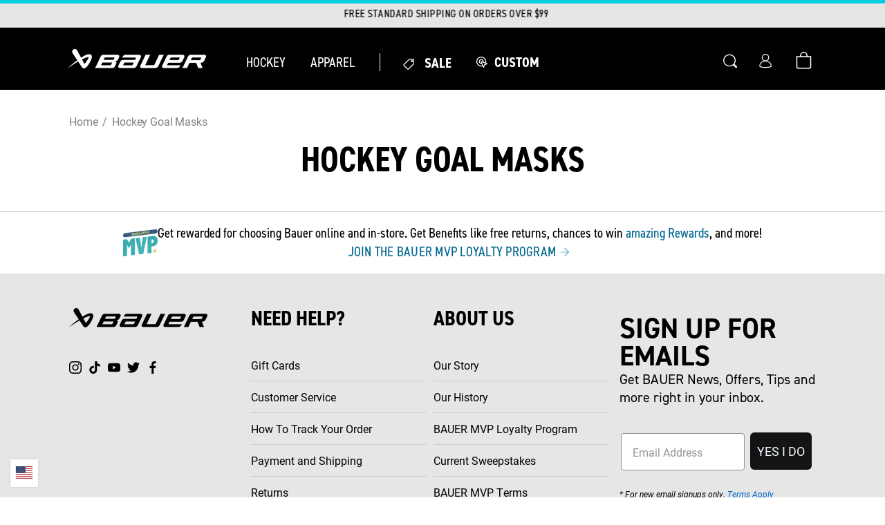

--- FILE ---
content_type: text/html; charset=utf-8
request_url: https://www.bauer.com/collections/hockey-goalie-masks?prefn1=displayCollection&prefn2=size&prefv1=RE-AKT%7CLIL%20SPORT%7C5100%7CIMS&prefv2=L%7CM
body_size: 74602
content:
<!doctype html>
<html class="no-js" lang="en">
  <head>
      <script src="https://rapid-cdn.yottaa.com/rapid/lib/1Feot2QvMr9I-A.js"></script>
	<script src="//www.bauer.com/cdn/shop/files/pandectes-rules.js?v=12030231687737194696"></script>
    <!--   Slider -->
    
    <!--   Slider end -->

    <meta charset="utf-8">
    <meta http-equiv="X-UA-Compatible" content="IE=edge">
    <meta name="viewport" content="width=device-width,initial-scale=1">
    <meta name="theme-color" content="">
    <link rel="canonical" href="https://www.bauer.com/collections/hockey-goalie-masks">
    <link
      rel="preconnect"
      href="https://cdn.shopify.com"
      crossorigin>
      
       <!-- choice.js -->
      <link rel="stylesheet" href="https://cdn.jsdelivr.net/npm/choices.js/public/assets/styles/choices.min.css" />
      <script src="https://cdn.jsdelivr.net/npm/choices.js/public/assets/scripts/choices.min.js"></script>

    <link rel="preconnect" href="https://fonts.googleapis.com">
    <link
      rel="preconnect"
      href="https://fonts.gstatic.com"
      crossorigin>
    <link
      rel="preload"
      href="https://use.typekit.net/yvp1ujc.css"
      as="style">
    <link
      rel="preload"
      href="https://fonts.googleapis.com/css2?family=Roboto:ital,wght@0,400;0,700;1,400;1,700&display=swap"
      as="style">
    <link href="https://fonts.googleapis.com/css2?family=Barlow+Condensed:wght@400;600;700&family=Inter&display=swap" rel="stylesheet">
    <!-- React slick Slider for MyBauer Skates -->
    <link
      rel="stylesheet"
      type="text/css"
      charset="UTF-8"
      href="https://cdnjs.cloudflare.com/ajax/libs/slick-carousel/1.6.0/slick.min.css"
    />   
    <link
      rel="stylesheet"
      type="text/css"
      href="https://cdnjs.cloudflare.com/ajax/libs/slick-carousel/1.6.0/slick-theme.min.css"
    />
    <!-- React Slick Slider for MyBauer Skates -->
    
  <link rel="preload" href="//www.bauer.com/cdn/shop/t/382/assets/searchspring.bundle.js?v=58562718820578478331768326124" as="script">



    

    

    <!--Hide the mybauer products from search engine  -->
    

    <!--yotpo script -->
    <!-- US DEV Main Script -->
    <!-- <script src="https://cdn-widgetsrepository.yotpo.com/v1/loader/dUHm4VYlzvCPxOZhpEtUFQ" async></script> -->
    <!-- US PROD Main Script -->
    <script src="https://cdn-widgetsrepository.yotpo.com/v1/loader/iV26DF3vJvDF5oCjdrMo1A" async></script><link
        rel="icon"
        type="image/png"
        href="//www.bauer.com/cdn/shop/files/favicon-32x32.png?crop=center&height=32&v=1665670560&width=32"><title>
      Hockey Goalie Masks | BAUER</title>

    
      <meta name="description" content="Protecting the head should be the highest priority of any goaltender. BAUER goalie masks are designed to reduce vibrations with impact absorbing foams and fiberglass shells.">
    

    

<meta property="og:site_name" content="Bauer Hockey, LLC">
<meta property="og:url" content="https://www.bauer.com/collections/hockey-goalie-masks">
<meta property="og:title" content="Hockey Goalie Masks | BAUER">
<meta property="og:type" content="product.group">
<meta property="og:description" content="Protecting the head should be the highest priority of any goaltender. BAUER goalie masks are designed to reduce vibrations with impact absorbing foams and fiberglass shells."><meta property="og:image" content="http://www.bauer.com/cdn/shop/files/Bauer-Social-Image.png?v=1725888754">
  <meta property="og:image:secure_url" content="https://www.bauer.com/cdn/shop/files/Bauer-Social-Image.png?v=1725888754">
  <meta property="og:image:width" content="1200">
  <meta property="og:image:height" content="628"><meta name="twitter:site" content="@BauerHockey"><meta name="twitter:card" content="summary_large_image">
<meta name="twitter:title" content="Hockey Goalie Masks | BAUER">
<meta name="twitter:description" content="Protecting the head should be the highest priority of any goaltender. BAUER goalie masks are designed to reduce vibrations with impact absorbing foams and fiberglass shells.">


    <script src="https://kit.fontawesome.com/317e3e6eec.js" crossorigin="anonymous"></script>
    <script src="//www.bauer.com/cdn/shop/t/382/assets/jquery-3.6.0.slim.min.js?v=174014023648444267701768323055" defer="defer"></script>

    <script src="//www.bauer.com/cdn/shop/t/382/assets/papaparse.min.js?v=42616721075116712071768323059" defer="defer"></script>

    <script src="https://cdn.jsdelivr.net/npm/@splidejs/splide@2.4.21/dist/js/splide.min.js"></script>

      <script src="//www.bauer.com/cdn/shop/t/382/assets/steel-orthotics-size-calculator.js?v=177743908385587797251768323087" defer="defer"></script>

    <script src="//www.bauer.com/cdn/shop/t/382/assets/global.js?v=177675571448740576971768323054" defer="defer"></script>
    
    <script defer src="https://cdn.jsdelivr.net/npm/alpinejs@3.14.0/dist/cdn.min.js"></script>


    
<script src="//www.bauer.com/cdn/shop/t/382/assets/lib.quicklink.js?v=128333416335306055281768323056" defer="defer"></script>



<script>
  window.Resources = {
    country_code: "US",
    pdp: {
      steel_selection: {
        "added_with": "Added with",
        "steel_out_of_stock": "Steel out of stock",
        "all_remaining_qty_in_cart": "All remaining inventory for this steel selection is in your bag."
      }
    },
    searchspring: {
      logos: {
        "Vapor": "//www.bauer.com/cdn/shop/files/Vapor-logo-gradient_x12.png?v=1749135892",
        "Supreme": "//www.bauer.com/cdn/shop/files/supreme-logo-yellow-new_x12.png?v=1704893903",
        "Nexus": "//www.bauer.com/cdn/shop/files/nexus-logo-blue-new_x12.png?v=1704893903"
      },
      autocomplete: {
        popularProducts: "POPULAR PRODUCTS",
        recommendedProducts: "RECOMMENDED PRODUCTS",
        suggestions: "SUGGESTIONS",
        topSearches: "TOP SEARCHES",
        noResultsAutocomplete: "No results",
        viewAllResults: "View All Results",
      },
      searchHeader: {
        searchResults: "Search Results",
        noResultsFor: "NO SEARCH RESULTS FOR",
        doubleCheck: "Double check your spelling or try again with a less specific term.",
        noResults: "NO RESULTS FOUND",
        weFound: "WE FOUND ",
        result: " RESULT",
        for: " FOR ",
        results: " RESULTS",
        load: "LOAD",
        more: "MORE",
      },
      filters: {
        filtersLabel: "Filters",
        filterBy: "FILTER BY",
        close: "Close", 
        viewResults: "VIEW RESULTS",
      },
      recommendations: {
        ariaLabelPrev: "Go back",
        ariaLabelNext: "Go forward"
      }
    }
  }
</script><script src="//www.bauer.com/cdn/shop/t/382/assets/flickity.pkgd.min.js?v=1533768163884749591768323054" defer="defer"></script>

<link rel="preload" href="//www.bauer.com/cdn/shop/t/382/assets/flickity.css?v=161380185231619952041768323053" as="style" onload="this.onload=null;this.rel='stylesheet'">
<noscript><link href="//www.bauer.com/cdn/shop/t/382/assets/flickity.css?v=161380185231619952041768323053" rel="stylesheet" type="text/css" media="all" /></noscript>


<script type="application/javascript">
  window.assetsPath = "//www.bauer.com/cdn/shop/t/382/assets/searchspring.bundle.js?v=58562718820578478331768326124".split("index.bundle.js")[0]
</script>


    
    
        <script
            src="https://code.jquery.com/jquery-3.6.0.min.js"
            integrity="sha256-/xUj+3OJU5yExlq6GSYGSHk7tPXikynS7ogEvDej/m4="
            crossorigin="anonymous"
            defer="defer"
        ></script>
        <script src="https://cdn.jsdelivr.net/npm/jquery-validation@1.19.5/dist/jquery.validate.min.js"
            crossorigin="anonymous"
            defer="defer"
        ></script>
    

    <script src="//www.bauer.com/cdn/shop/t/382/assets/Custom.js?v=150289273690258851461768323046" defer="defer"></script>

    <script>window.performance && window.performance.mark && window.performance.mark('shopify.content_for_header.start');</script><meta name="google-site-verification" content="nyKW78zFGRMaY3VqEAEJdmxI4-kvfuR1MUvKxBpNw5o">
<meta id="shopify-digital-wallet" name="shopify-digital-wallet" content="/60627583214/digital_wallets/dialog">
<meta name="shopify-checkout-api-token" content="53f6914bd6432f16710c64fec1a4296e">
<link rel="alternate" type="application/atom+xml" title="Feed" href="/collections/hockey-goalie-masks.atom" />
<link rel="alternate" type="application/json+oembed" href="https://www.bauer.com/collections/hockey-goalie-masks.oembed">
<script async="async" src="/checkouts/internal/preloads.js?locale=en-US"></script>
<link rel="preconnect" href="https://shop.app" crossorigin="anonymous">
<script async="async" src="https://shop.app/checkouts/internal/preloads.js?locale=en-US&shop_id=60627583214" crossorigin="anonymous"></script>
<script id="apple-pay-shop-capabilities" type="application/json">{"shopId":60627583214,"countryCode":"US","currencyCode":"USD","merchantCapabilities":["supports3DS"],"merchantId":"gid:\/\/shopify\/Shop\/60627583214","merchantName":"Bauer Hockey, LLC","requiredBillingContactFields":["postalAddress","email","phone"],"requiredShippingContactFields":["postalAddress","email","phone"],"shippingType":"shipping","supportedNetworks":["visa","masterCard","amex","discover","elo","jcb"],"total":{"type":"pending","label":"Bauer Hockey, LLC","amount":"1.00"},"shopifyPaymentsEnabled":true,"supportsSubscriptions":true}</script>
<script id="shopify-features" type="application/json">{"accessToken":"53f6914bd6432f16710c64fec1a4296e","betas":["rich-media-storefront-analytics"],"domain":"www.bauer.com","predictiveSearch":true,"shopId":60627583214,"locale":"en"}</script>
<script>var Shopify = Shopify || {};
Shopify.shop = "bauer-hockey.myshopify.com";
Shopify.locale = "en";
Shopify.currency = {"active":"USD","rate":"1.0"};
Shopify.country = "US";
Shopify.theme = {"name":"Sprint Deployment - 13 JAN 2026","id":156489941230,"schema_name":"CQL Propel","schema_version":"0.6.0","theme_store_id":null,"role":"main"};
Shopify.theme.handle = "null";
Shopify.theme.style = {"id":null,"handle":null};
Shopify.cdnHost = "www.bauer.com/cdn";
Shopify.routes = Shopify.routes || {};
Shopify.routes.root = "/";</script>
<script type="module">!function(o){(o.Shopify=o.Shopify||{}).modules=!0}(window);</script>
<script>!function(o){function n(){var o=[];function n(){o.push(Array.prototype.slice.apply(arguments))}return n.q=o,n}var t=o.Shopify=o.Shopify||{};t.loadFeatures=n(),t.autoloadFeatures=n()}(window);</script>
<script>
  window.ShopifyPay = window.ShopifyPay || {};
  window.ShopifyPay.apiHost = "shop.app\/pay";
  window.ShopifyPay.redirectState = null;
</script>
<script id="shop-js-analytics" type="application/json">{"pageType":"collection"}</script>
<script defer="defer" async type="module" src="//www.bauer.com/cdn/shopifycloud/shop-js/modules/v2/client.init-shop-cart-sync_BdyHc3Nr.en.esm.js"></script>
<script defer="defer" async type="module" src="//www.bauer.com/cdn/shopifycloud/shop-js/modules/v2/chunk.common_Daul8nwZ.esm.js"></script>
<script type="module">
  await import("//www.bauer.com/cdn/shopifycloud/shop-js/modules/v2/client.init-shop-cart-sync_BdyHc3Nr.en.esm.js");
await import("//www.bauer.com/cdn/shopifycloud/shop-js/modules/v2/chunk.common_Daul8nwZ.esm.js");

  window.Shopify.SignInWithShop?.initShopCartSync?.({"fedCMEnabled":true,"windoidEnabled":true});

</script>
<script>
  window.Shopify = window.Shopify || {};
  if (!window.Shopify.featureAssets) window.Shopify.featureAssets = {};
  window.Shopify.featureAssets['shop-js'] = {"shop-cart-sync":["modules/v2/client.shop-cart-sync_QYOiDySF.en.esm.js","modules/v2/chunk.common_Daul8nwZ.esm.js"],"init-fed-cm":["modules/v2/client.init-fed-cm_DchLp9rc.en.esm.js","modules/v2/chunk.common_Daul8nwZ.esm.js"],"shop-button":["modules/v2/client.shop-button_OV7bAJc5.en.esm.js","modules/v2/chunk.common_Daul8nwZ.esm.js"],"init-windoid":["modules/v2/client.init-windoid_DwxFKQ8e.en.esm.js","modules/v2/chunk.common_Daul8nwZ.esm.js"],"shop-cash-offers":["modules/v2/client.shop-cash-offers_DWtL6Bq3.en.esm.js","modules/v2/chunk.common_Daul8nwZ.esm.js","modules/v2/chunk.modal_CQq8HTM6.esm.js"],"shop-toast-manager":["modules/v2/client.shop-toast-manager_CX9r1SjA.en.esm.js","modules/v2/chunk.common_Daul8nwZ.esm.js"],"init-shop-email-lookup-coordinator":["modules/v2/client.init-shop-email-lookup-coordinator_UhKnw74l.en.esm.js","modules/v2/chunk.common_Daul8nwZ.esm.js"],"pay-button":["modules/v2/client.pay-button_DzxNnLDY.en.esm.js","modules/v2/chunk.common_Daul8nwZ.esm.js"],"avatar":["modules/v2/client.avatar_BTnouDA3.en.esm.js"],"init-shop-cart-sync":["modules/v2/client.init-shop-cart-sync_BdyHc3Nr.en.esm.js","modules/v2/chunk.common_Daul8nwZ.esm.js"],"shop-login-button":["modules/v2/client.shop-login-button_D8B466_1.en.esm.js","modules/v2/chunk.common_Daul8nwZ.esm.js","modules/v2/chunk.modal_CQq8HTM6.esm.js"],"init-customer-accounts-sign-up":["modules/v2/client.init-customer-accounts-sign-up_C8fpPm4i.en.esm.js","modules/v2/client.shop-login-button_D8B466_1.en.esm.js","modules/v2/chunk.common_Daul8nwZ.esm.js","modules/v2/chunk.modal_CQq8HTM6.esm.js"],"init-shop-for-new-customer-accounts":["modules/v2/client.init-shop-for-new-customer-accounts_CVTO0Ztu.en.esm.js","modules/v2/client.shop-login-button_D8B466_1.en.esm.js","modules/v2/chunk.common_Daul8nwZ.esm.js","modules/v2/chunk.modal_CQq8HTM6.esm.js"],"init-customer-accounts":["modules/v2/client.init-customer-accounts_dRgKMfrE.en.esm.js","modules/v2/client.shop-login-button_D8B466_1.en.esm.js","modules/v2/chunk.common_Daul8nwZ.esm.js","modules/v2/chunk.modal_CQq8HTM6.esm.js"],"shop-follow-button":["modules/v2/client.shop-follow-button_CkZpjEct.en.esm.js","modules/v2/chunk.common_Daul8nwZ.esm.js","modules/v2/chunk.modal_CQq8HTM6.esm.js"],"lead-capture":["modules/v2/client.lead-capture_BntHBhfp.en.esm.js","modules/v2/chunk.common_Daul8nwZ.esm.js","modules/v2/chunk.modal_CQq8HTM6.esm.js"],"checkout-modal":["modules/v2/client.checkout-modal_CfxcYbTm.en.esm.js","modules/v2/chunk.common_Daul8nwZ.esm.js","modules/v2/chunk.modal_CQq8HTM6.esm.js"],"shop-login":["modules/v2/client.shop-login_Da4GZ2H6.en.esm.js","modules/v2/chunk.common_Daul8nwZ.esm.js","modules/v2/chunk.modal_CQq8HTM6.esm.js"],"payment-terms":["modules/v2/client.payment-terms_MV4M3zvL.en.esm.js","modules/v2/chunk.common_Daul8nwZ.esm.js","modules/v2/chunk.modal_CQq8HTM6.esm.js"]};
</script>
<script>(function() {
  var isLoaded = false;
  function asyncLoad() {
    if (isLoaded) return;
    isLoaded = true;
    var urls = ["https:\/\/cdn-loyalty.yotpo.com\/loader\/iV26DF3vJvDF5oCjdrMo1A.js?shop=bauer-hockey.myshopify.com","https:\/\/str.rise-ai.com\/?shop=bauer-hockey.myshopify.com","https:\/\/strn.rise-ai.com\/?shop=bauer-hockey.myshopify.com","https:\/\/plugin.flipgive.com\/script_tag_assets\/flipgive_referral_check.min.js?shop=bauer-hockey.myshopify.com","https:\/\/cdn.rebuyengine.com\/onsite\/js\/rebuy.js?shop=bauer-hockey.myshopify.com","https:\/\/d18eg7dreypte5.cloudfront.net\/browse-abandonment\/smsbump_timer.js?shop=bauer-hockey.myshopify.com"];
    for (var i = 0; i < urls.length; i++) {
      var s = document.createElement('script');
      s.type = 'text/javascript';
      s.async = true;
      s.src = urls[i];
      var x = document.getElementsByTagName('script')[0];
      x.parentNode.insertBefore(s, x);
    }
  };
  if(window.attachEvent) {
    window.attachEvent('onload', asyncLoad);
  } else {
    window.addEventListener('load', asyncLoad, false);
  }
})();</script>
<script id="__st">var __st={"a":60627583214,"offset":-18000,"reqid":"e9f36375-3a92-4961-8a92-1fe854a8b4cd-1768969758","pageurl":"www.bauer.com\/collections\/hockey-goalie-masks","u":"1e34075ba7c8","p":"collection","rtyp":"collection","rid":409022562542};</script>
<script>window.ShopifyPaypalV4VisibilityTracking = true;</script>
<script id="captcha-bootstrap">!function(){'use strict';const t='contact',e='account',n='new_comment',o=[[t,t],['blogs',n],['comments',n],[t,'customer']],c=[[e,'customer_login'],[e,'guest_login'],[e,'recover_customer_password'],[e,'create_customer']],r=t=>t.map((([t,e])=>`form[action*='/${t}']:not([data-nocaptcha='true']) input[name='form_type'][value='${e}']`)).join(','),a=t=>()=>t?[...document.querySelectorAll(t)].map((t=>t.form)):[];function s(){const t=[...o],e=r(t);return a(e)}const i='password',u='form_key',d=['recaptcha-v3-token','g-recaptcha-response','h-captcha-response',i],f=()=>{try{return window.sessionStorage}catch{return}},m='__shopify_v',_=t=>t.elements[u];function p(t,e,n=!1){try{const o=window.sessionStorage,c=JSON.parse(o.getItem(e)),{data:r}=function(t){const{data:e,action:n}=t;return t[m]||n?{data:e,action:n}:{data:t,action:n}}(c);for(const[e,n]of Object.entries(r))t.elements[e]&&(t.elements[e].value=n);n&&o.removeItem(e)}catch(o){console.error('form repopulation failed',{error:o})}}const l='form_type',E='cptcha';function T(t){t.dataset[E]=!0}const w=window,h=w.document,L='Shopify',v='ce_forms',y='captcha';let A=!1;((t,e)=>{const n=(g='f06e6c50-85a8-45c8-87d0-21a2b65856fe',I='https://cdn.shopify.com/shopifycloud/storefront-forms-hcaptcha/ce_storefront_forms_captcha_hcaptcha.v1.5.2.iife.js',D={infoText:'Protected by hCaptcha',privacyText:'Privacy',termsText:'Terms'},(t,e,n)=>{const o=w[L][v],c=o.bindForm;if(c)return c(t,g,e,D).then(n);var r;o.q.push([[t,g,e,D],n]),r=I,A||(h.body.append(Object.assign(h.createElement('script'),{id:'captcha-provider',async:!0,src:r})),A=!0)});var g,I,D;w[L]=w[L]||{},w[L][v]=w[L][v]||{},w[L][v].q=[],w[L][y]=w[L][y]||{},w[L][y].protect=function(t,e){n(t,void 0,e),T(t)},Object.freeze(w[L][y]),function(t,e,n,w,h,L){const[v,y,A,g]=function(t,e,n){const i=e?o:[],u=t?c:[],d=[...i,...u],f=r(d),m=r(i),_=r(d.filter((([t,e])=>n.includes(e))));return[a(f),a(m),a(_),s()]}(w,h,L),I=t=>{const e=t.target;return e instanceof HTMLFormElement?e:e&&e.form},D=t=>v().includes(t);t.addEventListener('submit',(t=>{const e=I(t);if(!e)return;const n=D(e)&&!e.dataset.hcaptchaBound&&!e.dataset.recaptchaBound,o=_(e),c=g().includes(e)&&(!o||!o.value);(n||c)&&t.preventDefault(),c&&!n&&(function(t){try{if(!f())return;!function(t){const e=f();if(!e)return;const n=_(t);if(!n)return;const o=n.value;o&&e.removeItem(o)}(t);const e=Array.from(Array(32),(()=>Math.random().toString(36)[2])).join('');!function(t,e){_(t)||t.append(Object.assign(document.createElement('input'),{type:'hidden',name:u})),t.elements[u].value=e}(t,e),function(t,e){const n=f();if(!n)return;const o=[...t.querySelectorAll(`input[type='${i}']`)].map((({name:t})=>t)),c=[...d,...o],r={};for(const[a,s]of new FormData(t).entries())c.includes(a)||(r[a]=s);n.setItem(e,JSON.stringify({[m]:1,action:t.action,data:r}))}(t,e)}catch(e){console.error('failed to persist form',e)}}(e),e.submit())}));const S=(t,e)=>{t&&!t.dataset[E]&&(n(t,e.some((e=>e===t))),T(t))};for(const o of['focusin','change'])t.addEventListener(o,(t=>{const e=I(t);D(e)&&S(e,y())}));const B=e.get('form_key'),M=e.get(l),P=B&&M;t.addEventListener('DOMContentLoaded',(()=>{const t=y();if(P)for(const e of t)e.elements[l].value===M&&p(e,B);[...new Set([...A(),...v().filter((t=>'true'===t.dataset.shopifyCaptcha))])].forEach((e=>S(e,t)))}))}(h,new URLSearchParams(w.location.search),n,t,e,['guest_login'])})(!0,!0)}();</script>
<script integrity="sha256-4kQ18oKyAcykRKYeNunJcIwy7WH5gtpwJnB7kiuLZ1E=" data-source-attribution="shopify.loadfeatures" defer="defer" src="//www.bauer.com/cdn/shopifycloud/storefront/assets/storefront/load_feature-a0a9edcb.js" crossorigin="anonymous"></script>
<script crossorigin="anonymous" defer="defer" src="//www.bauer.com/cdn/shopifycloud/storefront/assets/shopify_pay/storefront-65b4c6d7.js?v=20250812"></script>
<script data-source-attribution="shopify.dynamic_checkout.dynamic.init">var Shopify=Shopify||{};Shopify.PaymentButton=Shopify.PaymentButton||{isStorefrontPortableWallets:!0,init:function(){window.Shopify.PaymentButton.init=function(){};var t=document.createElement("script");t.src="https://www.bauer.com/cdn/shopifycloud/portable-wallets/latest/portable-wallets.en.js",t.type="module",document.head.appendChild(t)}};
</script>
<script data-source-attribution="shopify.dynamic_checkout.buyer_consent">
  function portableWalletsHideBuyerConsent(e){var t=document.getElementById("shopify-buyer-consent"),n=document.getElementById("shopify-subscription-policy-button");t&&n&&(t.classList.add("hidden"),t.setAttribute("aria-hidden","true"),n.removeEventListener("click",e))}function portableWalletsShowBuyerConsent(e){var t=document.getElementById("shopify-buyer-consent"),n=document.getElementById("shopify-subscription-policy-button");t&&n&&(t.classList.remove("hidden"),t.removeAttribute("aria-hidden"),n.addEventListener("click",e))}window.Shopify?.PaymentButton&&(window.Shopify.PaymentButton.hideBuyerConsent=portableWalletsHideBuyerConsent,window.Shopify.PaymentButton.showBuyerConsent=portableWalletsShowBuyerConsent);
</script>
<script data-source-attribution="shopify.dynamic_checkout.cart.bootstrap">document.addEventListener("DOMContentLoaded",(function(){function t(){return document.querySelector("shopify-accelerated-checkout-cart, shopify-accelerated-checkout")}if(t())Shopify.PaymentButton.init();else{new MutationObserver((function(e,n){t()&&(Shopify.PaymentButton.init(),n.disconnect())})).observe(document.body,{childList:!0,subtree:!0})}}));
</script>
<link id="shopify-accelerated-checkout-styles" rel="stylesheet" media="screen" href="https://www.bauer.com/cdn/shopifycloud/portable-wallets/latest/accelerated-checkout-backwards-compat.css" crossorigin="anonymous">
<style id="shopify-accelerated-checkout-cart">
        #shopify-buyer-consent {
  margin-top: 1em;
  display: inline-block;
  width: 100%;
}

#shopify-buyer-consent.hidden {
  display: none;
}

#shopify-subscription-policy-button {
  background: none;
  border: none;
  padding: 0;
  text-decoration: underline;
  font-size: inherit;
  cursor: pointer;
}

#shopify-subscription-policy-button::before {
  box-shadow: none;
}

      </style>
<script id="sections-script" data-sections="header,footer" defer="defer" src="//www.bauer.com/cdn/shop/t/382/compiled_assets/scripts.js?v=65503"></script>
<script>window.performance && window.performance.mark && window.performance.mark('shopify.content_for_header.end');</script>

    <style data-shopify>
  /* Fonts */

  :root {
    --font-body-family: Roboto, Impact, Helvetica, sans-serif;
    --font-body-style: normal;
    --font-body-weight: normal;

    --font-heading-family: din-2014-narrow, Impact, Helvetica, sans-serif;
    --font-heading-style: normal;
    --font-heading-weight: bold;

    --font-body-scale: 1;
    --font-heading-scale: 1;
  }
</style>

<style data-shopify>
  /* Colors */
  :root {
    /* Hex values */
    --color-styleguide-primary: #009cda;
    --color-styleguide-secondary: #e6e6e6;
    --color-styleguide-accent-1: #f5f5f7;
    --color-styleguide-accent-2: #ccc;
    --color-styleguide-accent-3: #B3B3B3;
    --color-styleguide-text: #000000;
    --color-styleguide-black: #000000;
    --color-styleguide-white: #fff;
    --color-styleguide-supreme-yellow: #ffc238;
    --color-styleguide-vapor-red: #D41D32;
    --color-styleguide-nexus-blue: #067FC6;
    --color-styleguide-greenfit-green: #78BE20;
    --color-styleguide-greenfit-blue-1: #0077C8;
    --color-styleguide-greenfit-blue-2: #003865;
    --color-styleguide-prosharp-grey-1: #1C1E1F;
    --color-styleguide-prosharp-grey-2: #7A7C7E;
    --color-styleguide-prosharp-grey-3: #C4C8C9;
    --color-styleguide-prosharp-blue: #0042AC;
    --color-styleguide-menu-nav: #F6F6F6;
    --color-styleguide-pdp-image-background: #D8D8D8;
    --color-styleguide-pdp-options-background: #FEFEFE;
    

    --color-background: #ffffff;
    --color-foreground: #000000;

    --color-accent-1: #009cda;
    --color-accent-2: #cccccc;
    --color-accent-3: #b3b3b3;

    --color-border: var(--color-base-accent-2);

    --color-badge-background: var(--color-base-background);
    --color-badge-border: var(--color-base-foreground);

    --color-card-hover: var(--color-base-foreground);
    --color-tab: var(--color-base-foreground);

    --color-icon: var(--color-base-accent-1);
    --color-icon-text: var(--color-base-background);

    --color-button: var(--color-base-button-background-1);
    --color-button-text: var(--color-base-button-foreground-1);

    --color-button-background-1: #000000;
    --color-button-foreground-1: #ffffff;
    --color-button-background-1-hover: #009cda;
    --color-button-foreground-1-hover: #FFF;
    --color-button-background-1-active: #29c2ff;
    --color-button-foreground-1-active: #FFF;
    --color-button-background-1-disabled: #B3B3B3;
    --color-button-foreground-1-disabled: #E6E6E6;

    --color-button-background-2: #ffffff;
    --color-button-foreground-2: #000000;
    --color-button-background-2-hover: #FFFFFF;
    --color-button-foreground-2-hover: #009CDA;
    --color-button-background-2-active: #FFFFFF;
    --color-button-foreground-2-active: #29C2FF;
    --color-button-background-2-disabled: #E6E6E6;
    --color-button-foreground-2-disabled: #B3B3B3;

    --color-button-background-3: #ffffff;
    --color-button-foreground-3: #ffffff;
    --color-button-background-3-hover: #009cda;
    --color-button-foreground-3-hover: #009CDA;
    --color-button-background-3-active: #29c2ff;
    --color-button-foreground-3-active: #29C2FF;
    --color-button-background-3-disabled: #B3B3B3;
    --color-button-foreground-3-disabled: #B3B3B3;

    --color-button-background-4: #ffffff;
    --color-button-foreground-4: #FFFFFF;
    --color-button-background-4-hover: #009cda;
    --color-button-foreground-4-hover: #009CDA;
    --color-button-background-4-active: #29c2ff;
    --color-button-foreground-4-active: #29C2FF;
    --color-button-background-4-disabled: #E6E6E6;
    --color-button-foreground-4-disabled: #E6E6E6;

    --color-link: var(--color-base-link-1);
    --color-link-hover: var(--color-base-link-hover-1);
    --color-link-active: var(--color-base-link-active-1);

    --color-link-1: #00668f;
    --color-link-hover-1: #009cda;
    --color-link-active-1: #009cda;
    --color-link-2: #ffffff;
    --color-link-hover-2: #4a4a4a;
    --color-link-active-2: #4a4a4a;

    /* RGB values */
    --color-base-background: 255, 255, 255;
    --color-base-foreground: 0, 0, 0;
    --color-base-accent-1: 0, 156, 218;
    --color-base-accent-2: 204, 204, 204;
    --color-base-accent-3: 179, 179, 179;

    --color-base-button-background-1: 0, 0, 0;
    --color-base-button-foreground-1: 255, 255, 255;

    --color-base-button-background-2: 255, 255, 255;
    --color-base-button-foreground-2: 0, 0, 0;

    --color-base-button-background-3: 255, 255, 255;
    --color-base-button-foreground-3: 255, 255, 255;

    --color-base-link-1: 0, 102, 143;
    --color-base-link-hover-1: 0, 156, 218;
    --color-base-link-active-1: 0, 156, 218;

    --color-base-link-2: 255, 255, 255;
    --color-base-link-hover-2: 74, 74, 74;
    --color-base-link-active-2: 74, 74, 74;

    /* Other settings */
    --payment-terms-background-color: #FFFFFF;

    --page-width: 160rem;
    --page-width-margin: 2rem;
    
    /* Animations settings */ 

    --animation-scroll_appear: fadein;
    --animation-scroll_appear_timing: .3s;
  }
</style>

<style data-shopify>
  .color-swatches-styleguide .swatch {
    display: flex;
    align-items: flex-end;
    min-height: 30rem;
    margin: 1rem;
    padding: 2rem;
    border: 1px solid var(--color-styleguide-accent-2);
    border-radius: 10px;
  }

  .brand-primary {
    color: var(--color-styleguide-white);
    background-color: var(--color-styleguide-primary);
  }

  .brand-secondary {
    color: var(--color-styleguide-text);
    background-color: var(--color-styleguide-secondary);
  }

  .brand-accent-1 {
    color: var(--color-styleguide-text);
    background-color: var(--color-styleguide-accent-1);
  }

  .brand-accent-2 {
    color: var(--color-styleguide-text);
    background-color: var(--color-styleguide-accent-2);
  }

  .brand-accent-3 {
    color: var(--color-styleguide-text);
    background-color: var(--color-styleguide-accent-3);
  }

  .brand-text {
    color: var(--color-styleguide-text);
    background-color: var(--color-styleguide-white);
  }

  .brand-black {
    color: var(--color-styleguide-white);
    background-color: var(--color-styleguide-black);
  }

  .brand-white {
    color: var(--color-styleguide-text);
    background-color: var(--color-styleguide-white);
  }

  .brand-supreme-yellow {
    color: var(--color-styleguide-text);
    background-color: var(--color-styleguide-supreme-yellow);
  }

  .brand-vapor-red {
    color: var(--color-styleguide-white);
    background-color: var(--color-styleguide-vapor-red);
  }

  .brand-nexus-blue {
    color: var(--color-styleguide-white);
    background-color: var(--color-styleguide-nexus-blue);
  }

  .brand-greenfit-green {
    color: var(--color-styleguide-text);
    background-color: var(--color-styleguide-greenfit-green);
  }

  .brand-greenfit-blue-1 {
    color: var(--color-styleguide-white);
    background-color: var(--color-styleguide-greenfit-blue-1);
  }

  .brand-greenfit-blue-2 {
    color: var(--color-styleguide-white);
    background-color: var(--color-styleguide-greenfit-blue-2);
  }

  .brand-prosharp-grey-1 {
    color: var(--color-styleguide-white);
    background-color: var(--color-styleguide-prosharp-grey-1);
  }

  .brand-prosharp-grey-2 {
    color: var(--color-styleguide-white);
    background-color: var(--color-styleguide-prosharp-grey-2);
  }

  .brand-prosharp-grey-3 {
    color: var(--color-styleguide-text);
    background-color: var(--color-styleguide-prosharp-grey-3);
  }

  .brand-prosharp-blue {
    color: var(--color-styleguide-white);
    background-color: var(--color-styleguide-prosharp-blue);
  }

  .inputs-set {
    display: flex;
  }

  .inputs-set input {
    margin-right: 1rem !important;
  }
</style>

    <link href="//www.bauer.com/cdn/shop/t/382/assets/base.css?v=169556407762716141091768323029" rel="stylesheet" type="text/css" media="all" />
    <link href="//www.bauer.com/cdn/shop/t/382/assets/Custom.css?v=94522437824049105341768323046" rel="stylesheet" type="text/css" media="all" /><script>
      document.documentElement.className = document.documentElement.className.replace('no-js', 'js');
      if (Shopify.designMode) {
        document.documentElement.classList.add('shopify-design-mode');
      }
    </script>


    <link href="https://use.typekit.net/yvp1ujc.css" rel="stylesheet">
    <link href="https://fonts.googleapis.com/css2?family=Roboto:ital,wght@0,400;0,700;1,400;1,700&display=swap" rel="stylesheet">

    <script src="https://kite.spicegems.org/0/js/scripttags/bauer-hockey/country_redirect_5214b5b72dd5fff870505118a4d2ccd6.min.js?v=48&amp;shop=bauer-hockey.myshopify.com" type="text/javascript"></script><!-- Start Maze script -->
<script>
  (function (m, a, z, e) {
    var s, t;
    try {
      t = m.sessionStorage.getItem('maze-us');
    } catch (err) {}
  
    if (!t) {
      t = new Date().getTime();
      try {
        m.sessionStorage.setItem('maze-us', t);
      } catch (err) {}
    }
  
    s = a.createElement('script');
    s.src = z + '?apiKey=' + e;
    s.async = true;
    a.getElementsByTagName('head')[0].appendChild(s);
    m.mazeUniversalSnippetApiKey = e;
  })(window, document, 'https://snippet.maze.co/maze-universal-loader.js', '7ecae232-614e-479e-8fa8-2f7a77a4ee09');
</script>
<!-- Start Maze script --><script>
  window.ElevarTransformFn = item => {

   // Inside the "message" event prior to the "dl_user_data" one
   if (item._elevar_internal?.isElevarContextPush) {
    return (async () => {
      let transformedItem;
      // function which replaces empty strings with null
      function replaceEmptyWithNull(value) {
        return value === "" ? null : value;
      }
      let page_type;
        switch ("collection") {
          case "index":
            page_type = "home";
            break;
          case "collection":
            page_type = "category";
            break;
          case "product":
            page_type = "PDP";
            break;
          default:
            page_type = "collection";
            break;
        }
      // User is logged in
      if ("") {
        let email = "";
        let number = "";

        
        
        

        

        transformedItem = {
          user_properties: {
            user_loyalty_tier: "" || null,
            customer_tag: "",
            vip_account:  "NO" ,
            email: email,
            visitor_type: "logged_in",
            phone_number: number || null,
            shopify_country_code: "US",
            shopify_account_id: "",
            user_id: item?.user_properties?.user_id || null,
          },
          device: {
            type: window.innerWidth <= 768 ? "mobile" : "desktop",
            screen_resolution: item?.device?.screen_resolution,
            viewport_size: item?.device?.viewport_size,
            encoding: item?.device?.encoding,
            language: item?.device?.language,
            colors: item?.device?.colors,
          },
          page: {
            page_type: page_type,
          },
          geo: {
            country: "",
            region: replaceEmptyWithNull(""),
            postalcode: replaceEmptyWithNull(""),
          },
        };
      } else {
        // User not logged in
        transformedItem = {
          user_properties: {
            email: null,
            visitor_type: "guest",
            phone_number: null,
            shopify_country_code: "US",
            user_id: item?.user_properties?.user_id || null,
          },
          device: {
            type: window.innerWidth <= 768 ? "mobile" : "desktop",
            screen_resolution: item?.device?.screen_resolution,
            viewport_size: item?.device?.viewport_size,
            encoding: item?.device?.encoding,
            language: item?.device?.language,
            colors: item?.device?.colors,
          },
          page: {
            page_type: page_type,
          },
        };
      }
      return transformedItem;
    })();
  }

    // Function that takes a product as an argument and removes properties with null values
    const mapProductToGA4 = (product) => {
      const mappedProduct = {
        item_id: product.id,
        item_sku: product.product_id.toString(),
        item_name: product.name,
        item_brand: product.brand,
        item_category: product.category,
        item_category2: null,
        item_category3: null,
        item_category4: null,
        item_category5: null,
        item_list_name: product.list || null,
        item_variant: product.variant,
        item_variant_id: product.variant_id.toString(),
        item_age: null,
        item_badge: null,
        item_foot: null,
        item_width: null,
        item_size: null,
        item_steel: null,
        item_hand: null,
        item_flex: null,
        item_curve: null,
        price: parseFloat(product.price),
        quantity: parseInt(product.quantity) || 1,
      };

      // Remove properties with null values
      for (const key in mappedProduct) {
        if (mappedProduct[key] === null || mappedProduct[key] === undefined) {
          delete mappedProduct[key];
        }
      }

      return mappedProduct;
    };

    let ga4_structure = { event: item.event, event_id: item.event_id, ecommerce: { currency: "USD", items: [] } };

    switch(item.event) {
      case "dl_add_to_cart":
        dataLayer.push({ ecommerce: null });
        ga4_structure.ecommerce.items.push(mapProductToGA4(item.ecommerce.add.products[0]));
        ga4_structure.ecommerce.value = parseFloat(item.ecommerce.add.products[0].price) * parseFloat(item.ecommerce.add.products[0].quantity);
        ga4_structure.ecommerce.items[0].item_category = item.ecommerce.add.products[0].category;
          
          let compareAtPrice = 0;
          let price = 0;
          let discount = parseFloat(compareAtPrice - price);
          if(compareAtPrice !== 0) 
            ga4_structure.ecommerce.items[0]["discount"] = discount;
          else ga4_structure.ecommerce.items[0]["discount"] = 0;
          ga4_structure.ecommerce.items[0]["item_category2"] = "";
          ga4_structure.ecommerce.items[0]["item_category3"] = "";
          ga4_structure.ecommerce.items[0]["item_category4"] = "";
          ga4_structure.ecommerce.items[0]["item_category5"] = "";
          ga4_structure.ecommerce.items[0]["item_badge"] = "";
          ga4_structure.ecommerce.items[0]["item_age"] = "";
          const selectedVariants = document.querySelectorAll('input[selected-variant]:checked');
          selectedVariants.forEach((element) => {
            const variantKey = element.dataset.steel ? "item_steel" : "item_" + element.name.toLowerCase();
            ga4_structure.ecommerce.items[0][variantKey] = element.value;
            if (element.dataset.steel) {
              ga4_structure.ecommerce.items[0].item_variant += " / " + element.value;
            }
          });
        break;

     case "dl_view_item":
        dataLayer.push({ ecommerce: null });
        ga4_structure.ecommerce.items.push(mapProductToGA4({
          ...item.ecommerce.detail.products[0],
          value: parseFloat(item.ecommerce.detail.products[0].price)
        }));

        if(item.ecommerce.detail.products[0].compare_at_price != 0)
          ga4_structure.ecommerce.items[0]["discount"] = parseFloat(item.ecommerce.detail.products[0].compare_at_price) - parseFloat(item.ecommerce.detail.products[0].price);
        else 
          ga4_structure.ecommerce.items[0]["discount"] = 0;
        
          ga4_structure.ecommerce.items[0]["item_category2"] = "";
          ga4_structure.ecommerce.items[0]["item_category3"] = "";
          ga4_structure.ecommerce.items[0]["item_category4"] = "";
          ga4_structure.ecommerce.items[0]["item_category5"] = "";
          ga4_structure.ecommerce.items[0]["item_badge"] = "";
          ga4_structure.ecommerce.items[0]["item_age"] = "";
        
          const selectedVariantsView = document.querySelectorAll('input[selected-variant]:checked');
          selectedVariantsView.forEach((element) => {
            const variantKey = element.dataset.steel ? "item_steel" : "item_" + element.name.toLowerCase();
            ga4_structure.ecommerce.items[0][variantKey] = element.value;
            if (element.dataset.steel) {
              ga4_structure.ecommerce.items[0].item_variant += " / " + element.value;
            }
          });
          ga4_structure.ecommerce.value = parseFloat(item.ecommerce.detail.products[0].price) * 1;
        break;

      case "dl_remove_from_cart":
        dataLayer.push({ ecommerce: null });
        ga4_structure.ecommerce.items = item.ecommerce.remove.products.map(mapProductToGA4);
        ga4_structure.ecommerce.value = parseFloat(item.ecommerce.remove.products[0].price) * parseFloat(item.ecommerce.remove.products[0].quantity);
        ga4_structure.ecommerce.items[0].item_category = item.ecommerce.remove.products[0].category;

          let selectedRemoveProduct = ga4_structure.ecommerce.items[0].item_id;
          let cartRemoveItems = [];
          cartRemoveItems.forEach(item => {
            if (item.sku == selectedRemoveProduct) {
              if(item.properties["Steel Selected"]) {
                ga4_structure.ecommerce.items[0]["item_steel"] = item.properties["Steel Selected"];
                ga4_structure.ecommerce.items[0].item_variant += (" / " + item.properties["Steel Selected"]); 
              }
              item.options_with_values.forEach(option => {
                ga4_structure.ecommerce.items[0]["item_" + option.name.toLowerCase()] = option.value;
              });
            }
          });

          
          

        break;

      case "dl_view_item_list":
        dataLayer.push({ ecommerce: null });
        ga4_structure.ecommerce.items = item.ecommerce.impressions.map(mapProductToGA4);
        ga4_structure.ecommerce.item_list_name = item.ecommerce.impressions[0].list;
        ga4_structure.ecommerce.items.forEach((mappedItem, index) => {
          mappedItem.item_list_name = item.ecommerce.impressions[index].list || "";
          mappedItem.index = index;
          mappedItem.item_category = item.ecommerce.impressions[index].category;
          if(item.ecommerce.impressions[index].compare_at_price != 0) {
            let discount = item.ecommerce.impressions[index].compare_at_price - item.ecommerce.impressions[index].price;
            mappedItem.discount = discount;
          } else {
            mappedItem.discount = 0;
          };
        });

        var productCategoryMap = {};
        
          productCategoryMap["8103209369838"] = {
            category4: "Goal",
            category2: "Catalog",
            category3: "",
            category5: "",
            badge: "",
            age: "",
          };
        
          productCategoryMap["8104447082734"] = {
            category4: "Goal",
            category2: "Catalog",
            category3: "",
            category5: "",
            badge: "",
            age: "",
          };
        
          productCategoryMap["7957857698030"] = {
            category4: "Goal",
            category2: "Catalog",
            category3: "",
            category5: "",
            badge: "25% OFF",
            age: "",
          };
        
          productCategoryMap["8089979551982"] = {
            category4: "Goal",
            category2: "Catalog",
            category3: "Recreational",
            category5: "Bauer",
            badge: "NEW",
            age: "Junior",
          };
        
          productCategoryMap["8483888693486"] = {
            category4: "Goal",
            category2: "Catalog",
            category3: "Elite",
            category5: "Bauer",
            badge: "NEW",
            age: "Senior",
          };
        
          productCategoryMap["8483888660718"] = {
            category4: "Goal",
            category2: "Catalog",
            category3: "Elite",
            category5: "Bauer",
            badge: "NEW",
            age: "Senior",
          };
        
          productCategoryMap["8483888726254"] = {
            category4: "Goal",
            category2: "Catalog",
            category3: "Recreational",
            category5: "Bauer",
            badge: "NEW",
            age: "Senior",
          };
        
          productCategoryMap["7957854159086"] = {
            category4: "Goal",
            category2: "Catalog",
            category3: "",
            category5: "",
            badge: "",
            age: "Senior",
          };
        
          productCategoryMap["8483888791790"] = {
            category4: "Goal",
            category2: "Catalog",
            category3: "Recreational",
            category5: "Bauer",
            badge: "NEW",
            age: "Youth",
          };
        
          productCategoryMap["8075327701230"] = {
            category4: "Goal",
            category2: "Catalog",
            category3: "",
            category5: "",
            badge: "",
            age: "Senior",
          };
        
          productCategoryMap["8843052024046"] = {
            category4: "Goal",
            category2: "Catalog",
            category3: "Performance",
            category5: "",
            badge: "NEW",
            age: "Senior",
          };
        
          productCategoryMap["8843051532526"] = {
            category4: "Goal",
            category2: "Catalog",
            category3: "Performance",
            category5: "",
            badge: "NEW",
            age: "Junior",
          };
        
          productCategoryMap["8843052318958"] = {
            category4: "Goal",
            category2: "Catalog",
            category3: "Performance",
            category5: "",
            badge: "NEW",
            age: "Senior",
          };
        
          productCategoryMap["8843051991278"] = {
            category4: "Goal",
            category2: "Catalog",
            category3: "Performance",
            category5: "",
            badge: "NEW",
            age: "Senior",
          };
        
          productCategoryMap["8843052286190"] = {
            category4: "Goal",
            category2: "Catalog",
            category3: "Performance",
            category5: "",
            badge: "NEW",
            age: "Senior",
          };
        
          productCategoryMap["8818453479662"] = {
            category4: "Goal",
            category2: "Catalog",
            category3: "",
            category5: "",
            badge: "",
            age: "",
          };
        
          productCategoryMap["8843050975470"] = {
            category4: "Goal",
            category2: "Catalog",
            category3: "Performance",
            category5: "",
            badge: "NEW",
            age: "Junior",
          };
        
        
        ga4_structure.ecommerce.items.forEach(function(item) {
          var categoryData = productCategoryMap[item.item_sku] || {};
          item.item_category4 = categoryData.category4 || null;
          item.item_category2 = categoryData.category2 || null;
          item.item_category3 = categoryData.category3 || null;
          item.item_category5 = categoryData.category5 || null;
          item.item_badge = categoryData.badge || null;
          item.item_age = categoryData.age || null;
        });
        break;

      case "dl_view_cart":
        dataLayer.push({ ecommerce: null });
        ga4_structure.ecommerce.value = parseFloat(item.cart_total);
        ga4_structure.ecommerce.items = item.ecommerce.impressions.map(mapProductToGA4);
        break;

      case "dl_select_item":
        dataLayer.push({ ecommerce: null });
        ga4_structure.ecommerce.items.push(mapProductToGA4(item.ecommerce.click.products[0]));
        ga4_structure.ecommerce.item_list_name = item.ecommerce.click.products[0].list;
    
        // Update index for the item (assuming 1-based index)
        ga4_structure.ecommerce.items[0].index = item.ecommerce.click.products[0].position || 0;
    
        // Map product categories from search or collection
        var productCategoryMap = {};
        let selectedItemSku = ga4_structure.ecommerce.items[0].item_sku;
        
          if(selectedItemSku == "8103209369838") {
            productCategoryMap["8103209369838"] = {
              category4: "Goal",
              category2: "Catalog",
              category3: "",
              category5: "",
              badge: "",
              age: "",
              discount:  0 
            }
          };
        
          if(selectedItemSku == "8104447082734") {
            productCategoryMap["8104447082734"] = {
              category4: "Goal",
              category2: "Catalog",
              category3: "",
              category5: "",
              badge: "",
              age: "",
              discount:  0 
            }
          };
        
          if(selectedItemSku == "7957857698030") {
            productCategoryMap["7957857698030"] = {
              category4: "Goal",
              category2: "Catalog",
              category3: "",
              category5: "",
              badge: "25% OFF",
              age: "",
              discount:  parseFloat("599") - parseFloat("419") 
            }
          };
        
          if(selectedItemSku == "8089979551982") {
            productCategoryMap["8089979551982"] = {
              category4: "Goal",
              category2: "Catalog",
              category3: "Recreational",
              category5: "Bauer",
              badge: "NEW",
              age: "Junior",
              discount:  0 
            }
          };
        
          if(selectedItemSku == "8483888693486") {
            productCategoryMap["8483888693486"] = {
              category4: "Goal",
              category2: "Catalog",
              category3: "Elite",
              category5: "Bauer",
              badge: "NEW",
              age: "Senior",
              discount:  0 
            }
          };
        
          if(selectedItemSku == "8483888660718") {
            productCategoryMap["8483888660718"] = {
              category4: "Goal",
              category2: "Catalog",
              category3: "Elite",
              category5: "Bauer",
              badge: "NEW",
              age: "Senior",
              discount:  0 
            }
          };
        
          if(selectedItemSku == "8483888726254") {
            productCategoryMap["8483888726254"] = {
              category4: "Goal",
              category2: "Catalog",
              category3: "Recreational",
              category5: "Bauer",
              badge: "NEW",
              age: "Senior",
              discount:  0 
            }
          };
        
          if(selectedItemSku == "7957854159086") {
            productCategoryMap["7957854159086"] = {
              category4: "Goal",
              category2: "Catalog",
              category3: "",
              category5: "",
              badge: "",
              age: "Senior",
              discount:  0 
            }
          };
        
          if(selectedItemSku == "8483888791790") {
            productCategoryMap["8483888791790"] = {
              category4: "Goal",
              category2: "Catalog",
              category3: "Recreational",
              category5: "Bauer",
              badge: "NEW",
              age: "Youth",
              discount:  0 
            }
          };
        
          if(selectedItemSku == "8075327701230") {
            productCategoryMap["8075327701230"] = {
              category4: "Goal",
              category2: "Catalog",
              category3: "",
              category5: "",
              badge: "",
              age: "Senior",
              discount:  0 
            }
          };
        
          if(selectedItemSku == "8843052024046") {
            productCategoryMap["8843052024046"] = {
              category4: "Goal",
              category2: "Catalog",
              category3: "Performance",
              category5: "",
              badge: "NEW",
              age: "Senior",
              discount:  0 
            }
          };
        
          if(selectedItemSku == "8843051532526") {
            productCategoryMap["8843051532526"] = {
              category4: "Goal",
              category2: "Catalog",
              category3: "Performance",
              category5: "",
              badge: "NEW",
              age: "Junior",
              discount:  0 
            }
          };
        
          if(selectedItemSku == "8843052318958") {
            productCategoryMap["8843052318958"] = {
              category4: "Goal",
              category2: "Catalog",
              category3: "Performance",
              category5: "",
              badge: "NEW",
              age: "Senior",
              discount:  0 
            }
          };
        
          if(selectedItemSku == "8843051991278") {
            productCategoryMap["8843051991278"] = {
              category4: "Goal",
              category2: "Catalog",
              category3: "Performance",
              category5: "",
              badge: "NEW",
              age: "Senior",
              discount:  0 
            }
          };
        
          if(selectedItemSku == "8843052286190") {
            productCategoryMap["8843052286190"] = {
              category4: "Goal",
              category2: "Catalog",
              category3: "Performance",
              category5: "",
              badge: "NEW",
              age: "Senior",
              discount:  0 
            }
          };
        
          if(selectedItemSku == "8818453479662") {
            productCategoryMap["8818453479662"] = {
              category4: "Goal",
              category2: "Catalog",
              category3: "",
              category5: "",
              badge: "",
              age: "",
              discount:  0 
            }
          };
        
          if(selectedItemSku == "8843050975470") {
            productCategoryMap["8843050975470"] = {
              category4: "Goal",
              category2: "Catalog",
              category3: "Performance",
              category5: "",
              badge: "NEW",
              age: "Junior",
              discount:  0 
            }
          };
        
    
        // Update items with category and discount data
        ga4_structure.ecommerce.items.forEach(item => {
            var categoryData = productCategoryMap[item.item_sku];
    
            if (categoryData) {
                item.item_category4 = categoryData.category4 || null;
                item.item_category2 = categoryData.category2 || null;
                item.item_category3 = categoryData.category3 || null;
                item.item_category5 = categoryData.category5 || null;
                item.item_badge = categoryData.badge || null;
                item.item_age = categoryData.age || null;
                item.discount = parseFloat(categoryData.discount) || 0;  // Ensure it's a number
            }
        });
        break;


       case "dl_user_data":
        dataLayer.push({ ecommerce: null });
        let value = 0, quantity = 0;
        const cartProducts = [];
            
        break;


       case "dl_view_search_results":
        dataLayer.push({ ecommerce: null });
      
        // Map product impressions to GA4 structure
        ga4_structure.ecommerce.items = item.ecommerce.impressions.map(mapProductToGA4);
        ga4_structure.ecommerce.item_list_name = item.ecommerce.impressions[0]?.list || "";
      
        ga4_structure.ecommerce.items.forEach((mappedItem, index) => {
          const impression = item.ecommerce.impressions[index];
          mappedItem.item_list_name = impression?.list || "";
          mappedItem.index = index;
          mappedItem.item_category = impression?.category || "";
        });
        break;



      default:
        return item;
    }

    // Remove empty properties from each item in the item array
        ga4_structure.ecommerce.items.forEach(item => {
        for (const key in item) {
          // Check if the property value is null, undefined, or an empty string
          if (item[key] == null || item[key] === "" || item[key] === undefined) {
            delete item[key];
          }
        }
      });

    return ga4_structure;
  };

  // Event listener for when the mini-cart is opened
  document.addEventListener("mini-cart-open", async function() {
    const res = await fetch("/cart.js"); // Fetch cart data
    const cart = await res.json();
    let items = [];

    // Populate the `items` object with cart details
    cart.items.forEach((item, index) => {
      items.push({
        item_name: cart.items[index].product_title,
        item_id: cart.items[index].sku,
        item_sku: cart.items[index].id,
        item_price: cart.items[index].price / 100,
        quantity: cart.items[index].quantity,
        item_category: cart.items[index].product_type,
        index: index,
        item_brand: cart.items[index].vendor,
        item_list_name: "Shopping Cart",
        item_variant: cart.items[index].variant_title,
        item_variant_id: cart.items[index].variant_id
      }); 

      // Add custom options as properties
      item.options_with_values.forEach(option => {
        const prefixedName = `item_${option.name.toLowerCase()}`;
        items[index][prefixedName] = option.value;
      });
    });

      // Push the "view cart" event to the dataLayer
      let view_cart_event = {
        event: "dl_view_cart",
        ecommerce: {
          value: cart.total_price / 100,
          currency: cart.currency,
          items
        }
      };

      dataLayer.push(view_cart_event);
  });

  // Event listener for when the mini-cart is closed
  document.addEventListener("mini-cart-close", async function() {
    const res = await fetch("/cart.js"); // Fetch cart data
    const cart = await res.json();

    // Push the "close mini-cart" event to the dataLayer
    let close_cart_event = {
      event: "close_minicart",
      ecommerce: {
        currency: cart.currency,
        value: cart.total_price / 100,
        quantity: cart.item_count
      }
    };
    dataLayer.push(close_cart_event);
  });
</script>

  <!-- BEGIN app block: shopify://apps/pandectes-gdpr/blocks/banner/58c0baa2-6cc1-480c-9ea6-38d6d559556a -->
  
    
      <!-- TCF is active, scripts are loaded above -->
      
      <script>
        
          window.PandectesSettings = {"store":{"id":60627583214,"plan":"premium","theme":"Sprint Deployment- 16 APR 2025","primaryLocale":"en","adminMode":false,"headless":false,"storefrontRootDomain":"","checkoutRootDomain":"","storefrontAccessToken":""},"tsPublished":1744834497,"declaration":{"showType":true,"showPurpose":false,"showProvider":false,"declIntroText":"We use cookies to optimize website functionality, analyze the performance, and provide personalized experience to you. Some cookies are essential to make the website operate and function correctly. Those cookies cannot be disabled. In this window you can manage your preference of cookies.","showDateGenerated":true},"language":{"unpublished":[],"languageMode":"Single","fallbackLanguage":"en","languageDetection":"browser","languagesSupported":[]},"texts":{"managed":{"headerText":{"en":"We respect your privacy"},"consentText":{"en":"This website uses cookies for marketing and to improve your website's experience. For more information check our"},"linkText":{"en":"Privacy Policy"},"imprintText":{"en":"Imprint"},"googleLinkText":{"en":"Google's Privacy Terms"},"allowButtonText":{"en":"Accept"},"denyButtonText":{"en":"Decline"},"dismissButtonText":{"en":"Accept"},"leaveSiteButtonText":{"en":"Leave this site"},"preferencesButtonText":{"en":"Preferences"},"cookiePolicyText":{"en":"Cookie policy"},"preferencesPopupTitleText":{"en":"Manage consent preferences"},"preferencesPopupIntroText":{"en":"We use cookies to optimize website functionality, analyze the performance, and provide personalized experience to you. Some cookies are essential to make the website operate and function correctly. Those cookies cannot be disabled. In this window you can manage your preference of cookies."},"preferencesPopupSaveButtonText":{"en":"Save preferences"},"preferencesPopupCloseButtonText":{"en":"Close"},"preferencesPopupAcceptAllButtonText":{"en":"Accept all"},"preferencesPopupRejectAllButtonText":{"en":"Reject all"},"cookiesDetailsText":{"en":"Cookies details"},"preferencesPopupAlwaysAllowedText":{"en":"Always allowed"},"accessSectionParagraphText":{"en":"You have the right to request access to your data at any time."},"accessSectionTitleText":{"en":"Data portability"},"accessSectionAccountInfoActionText":{"en":"Personal data"},"accessSectionDownloadReportActionText":{"en":"Request export"},"accessSectionGDPRRequestsActionText":{"en":"Data subject requests"},"accessSectionOrdersRecordsActionText":{"en":"Orders"},"rectificationSectionParagraphText":{"en":"You have the right to request your data to be updated whenever you think it is appropriate."},"rectificationSectionTitleText":{"en":"Data Rectification"},"rectificationCommentPlaceholder":{"en":"Describe what you want to be updated"},"rectificationCommentValidationError":{"en":"Comment is required"},"rectificationSectionEditAccountActionText":{"en":"Request an update"},"erasureSectionTitleText":{"en":"Right to be forgotten"},"erasureSectionParagraphText":{"en":"You have the right to ask all your data to be erased. After that, you will no longer be able to access your account."},"erasureSectionRequestDeletionActionText":{"en":"Request personal data deletion"},"consentDate":{"en":"Consent date"},"consentId":{"en":"Consent ID"},"consentSectionChangeConsentActionText":{"en":"Change consent preference"},"consentSectionConsentedText":{"en":"You consented to the cookies policy of this website on"},"consentSectionNoConsentText":{"en":"You have not consented to the cookies policy of this website."},"consentSectionTitleText":{"en":"Your cookie consent"},"consentStatus":{"en":"Consent preference"},"confirmationFailureMessage":{"en":"Your request was not verified. Please try again and if problem persists, contact store owner for assistance"},"confirmationFailureTitle":{"en":"A problem occurred"},"confirmationSuccessMessage":{"en":"We will soon get back to you as to your request."},"confirmationSuccessTitle":{"en":"Your request is verified"},"guestsSupportEmailFailureMessage":{"en":"Your request was not submitted. Please try again and if problem persists, contact store owner for assistance."},"guestsSupportEmailFailureTitle":{"en":"A problem occurred"},"guestsSupportEmailPlaceholder":{"en":"E-mail address"},"guestsSupportEmailSuccessMessage":{"en":"If you are registered as a customer of this store, you will soon receive an email with instructions on how to proceed."},"guestsSupportEmailSuccessTitle":{"en":"Thank you for your request"},"guestsSupportEmailValidationError":{"en":"Email is not valid"},"guestsSupportInfoText":{"en":"Please login with your customer account to further proceed."},"submitButton":{"en":"Submit"},"submittingButton":{"en":"Submitting..."},"cancelButton":{"en":"Cancel"},"declIntroText":{"en":"We use cookies to optimize website functionality, analyze the performance, and provide personalized experience to you. Some cookies are essential to make the website operate and function correctly. Those cookies cannot be disabled. In this window you can manage your preference of cookies."},"declName":{"en":"Name"},"declPurpose":{"en":"Purpose"},"declType":{"en":"Type"},"declRetention":{"en":"Retention"},"declProvider":{"en":"Provider"},"declFirstParty":{"en":"First-party"},"declThirdParty":{"en":"Third-party"},"declSeconds":{"en":"seconds"},"declMinutes":{"en":"minutes"},"declHours":{"en":"hours"},"declDays":{"en":"days"},"declMonths":{"en":"months"},"declYears":{"en":"years"},"declSession":{"en":"Session"},"declDomain":{"en":"Domain"},"declPath":{"en":"Path"}},"categories":{"strictlyNecessaryCookiesTitleText":{"en":"Strictly necessary cookies"},"strictlyNecessaryCookiesDescriptionText":{"en":"These cookies are essential in order to enable you to move around the website and use its features, such as accessing secure areas of the website. The website cannot function properly without these cookies."},"functionalityCookiesTitleText":{"en":"Functional cookies"},"functionalityCookiesDescriptionText":{"en":"These cookies enable the site to provide enhanced functionality and personalisation. They may be set by us or by third party providers whose services we have added to our pages. If you do not allow these cookies then some or all of these services may not function properly."},"performanceCookiesTitleText":{"en":"Performance cookies"},"performanceCookiesDescriptionText":{"en":"These cookies enable us to monitor and improve the performance of our website. For example, they allow us to count visits, identify traffic sources and see which parts of the site are most popular."},"targetingCookiesTitleText":{"en":"Targeting cookies"},"targetingCookiesDescriptionText":{"en":"These cookies may be set through our site by our advertising partners. They may be used by those companies to build a profile of your interests and show you relevant adverts on other sites.    They do not store directly personal information, but are based on uniquely identifying your browser and internet device. If you do not allow these cookies, you will experience less targeted advertising."},"unclassifiedCookiesTitleText":{"en":"Unclassified cookies"},"unclassifiedCookiesDescriptionText":{"en":"Unclassified cookies are cookies that we are in the process of classifying, together with the providers of individual cookies."}},"auto":{}},"library":{"previewMode":false,"fadeInTimeout":0,"defaultBlocked":0,"showLink":true,"showImprintLink":false,"showGoogleLink":false,"enabled":true,"cookie":{"expiryDays":365,"secure":true,"domain":""},"dismissOnScroll":200,"dismissOnWindowClick":true,"dismissOnTimeout":false,"palette":{"popup":{"background":"#FFFFFF","backgroundForCalculations":{"a":1,"b":255,"g":255,"r":255},"text":"#000000"},"button":{"background":"transparent","backgroundForCalculations":{"a":1,"b":255,"g":255,"r":255},"text":"#000000","textForCalculation":{"a":1,"b":0,"g":0,"r":0},"border":"#000000"}},"content":{"href":"https://www.shop.bauer.com/privacy-policy-us/","imprintHref":"/","close":"&#10005;","target":"","logo":""},"window":"<div role=\"dialog\" aria-live=\"polite\" aria-label=\"cookieconsent\" aria-describedby=\"cookieconsent:desc\" id=\"pandectes-banner\" class=\"cc-window-wrapper cc-bottom-wrapper\"><div class=\"pd-cookie-banner-window cc-window {{classes}}\"><!--googleoff: all-->{{children}}<!--googleon: all--></div></div>","compliance":{"info":"<div class=\"cc-compliance cc-highlight\">{{dismiss}}</div>"},"type":"info","layouts":{"basic":"{{messagelink}}{{compliance}}{{close}}"},"position":"bottom","theme":"wired","revokable":false,"animateRevokable":false,"revokableReset":false,"revokableLogoUrl":"https://bauer-hockey.myshopify.com/cdn/shop/files/pandectes-reopen-logo.png","revokablePlacement":"bottom-left","revokableMarginHorizontal":15,"revokableMarginVertical":15,"static":false,"autoAttach":true,"hasTransition":true,"blacklistPage":[""],"elements":{"close":"<button aria-label=\"dismiss cookie message\" type=\"button\" tabindex=\"0\" class=\"cc-close\">{{close}}</button>","dismiss":"<button aria-label=\"dismiss cookie message\" type=\"button\" tabindex=\"0\" class=\"cc-btn cc-btn-decision cc-dismiss\">{{dismiss}}</button>","allow":"<button aria-label=\"allow cookies\" type=\"button\" tabindex=\"0\" class=\"cc-btn cc-btn-decision cc-allow\">{{allow}}</button>","deny":"<button aria-label=\"deny cookies\" type=\"button\" tabindex=\"0\" class=\"cc-btn cc-btn-decision cc-deny\">{{deny}}</button>","preferences":"<button aria-label=\"settings cookies\" tabindex=\"0\" type=\"button\" class=\"cc-btn cc-settings\" onclick=\"Pandectes.fn.openPreferences()\">{{preferences}}</button>"}},"geolocation":{"auOnly":false,"brOnly":false,"caOnly":false,"chOnly":false,"euOnly":false,"jpOnly":false,"nzOnly":false,"thOnly":false,"zaOnly":false,"canadaOnly":false,"globalVisibility":true},"dsr":{"guestsSupport":false,"accessSectionDownloadReportAuto":false},"banner":{"resetTs":1738355348,"extraCss":"        .cc-banner-logo {max-width: 24em!important;}    @media(min-width: 768px) {.cc-window.cc-floating{max-width: 24em!important;width: 24em!important;}}    .cc-message, .pd-cookie-banner-window .cc-header, .cc-logo {text-align: left}    .cc-window-wrapper{z-index: 2147483647;}    .cc-window{z-index: 2147483647;font-family: Roboto;}    .pd-cookie-banner-window .cc-header{font-family: Roboto;}    .pd-cp-ui{font-family: Roboto; background-color: #FFFFFF;color:#000000;}    button.pd-cp-btn, a.pd-cp-btn{}    input + .pd-cp-preferences-slider{background-color: rgba(0, 0, 0, 0.3)}    .pd-cp-scrolling-section::-webkit-scrollbar{background-color: rgba(0, 0, 0, 0.3)}    input:checked + .pd-cp-preferences-slider{background-color: rgba(0, 0, 0, 1)}    .pd-cp-scrolling-section::-webkit-scrollbar-thumb {background-color: rgba(0, 0, 0, 1)}    .pd-cp-ui-close{color:#000000;}    .pd-cp-preferences-slider:before{background-color: #FFFFFF}    .pd-cp-title:before {border-color: #000000!important}    .pd-cp-preferences-slider{background-color:#000000}    .pd-cp-toggle{color:#000000!important}    @media(max-width:699px) {.pd-cp-ui-close-top svg {fill: #000000}}    .pd-cp-toggle:hover,.pd-cp-toggle:visited,.pd-cp-toggle:active{color:#000000!important}    .pd-cookie-banner-window {box-shadow: 0 0 18px rgb(0 0 0 / 20%);}  ","customJavascript":{"useButtons":true},"showPoweredBy":false,"logoHeight":40,"revokableTrigger":false,"hybridStrict":false,"cookiesBlockedByDefault":"0","isActive":true,"implicitSavePreferences":false,"cookieIcon":false,"blockBots":false,"showCookiesDetails":false,"hasTransition":true,"blockingPage":false,"showOnlyLandingPage":false,"leaveSiteUrl":"https://www.google.com","linkRespectStoreLang":false},"cookies":{"0":[{"name":"secure_customer_sig","type":"http","domain":"www.bauer.com","path":"/","provider":"Shopify","firstParty":true,"retention":"1 year(s)","expires":1,"unit":"declYears","purpose":{"en":"Used to identify a user after they sign into a shop as a customer so they do not need to log in again."}},{"name":"localization","type":"http","domain":"www.bauer.com","path":"/","provider":"Shopify","firstParty":true,"retention":"1 year(s)","expires":1,"unit":"declYears","purpose":{"en":"Used to localize the cart to the correct country."}},{"name":"cart_currency","type":"http","domain":"www.bauer.com","path":"/","provider":"Shopify","firstParty":true,"retention":"2 week(s)","expires":2,"unit":"declWeeks","purpose":{"en":"Used after a checkout is completed to initialize a new empty cart with the same currency as the one just used."}},{"name":"shopify_pay_redirect","type":"http","domain":"www.bauer.com","path":"/","provider":"Shopify","firstParty":true,"retention":"1 hour(s)","expires":1,"unit":"declHours","purpose":{"en":"Used to accelerate the checkout process when the buyer has a Shop Pay account."}},{"name":"_tracking_consent","type":"http","domain":".bauer.com","path":"/","provider":"Shopify","firstParty":false,"retention":"1 year(s)","expires":1,"unit":"declYears","purpose":{"en":"Used to store a user's preferences if a merchant has set up privacy rules in the visitor's region."}},{"name":"keep_alive","type":"http","domain":"www.bauer.com","path":"/","provider":"Shopify","firstParty":true,"retention":"30 minute(s)","expires":30,"unit":"declMinutes","purpose":{"en":"Used when international domain redirection is enabled to determine if a request is the first one of a session."}},{"name":"cart","type":"http","domain":"www.bauer.com","path":"/","provider":"Shopify","firstParty":true,"retention":"1 month(s)","expires":1,"unit":"declMonths","purpose":{"en":"Contains information related to the user's cart."}},{"name":"cart_sig","type":"http","domain":"www.bauer.com","path":"/","provider":"Shopify","firstParty":true,"retention":"1 month(s)","expires":1,"unit":"declMonths","purpose":{"en":"A hash of the contents of a cart. This is used to verify the integrity of the cart and to ensure performance of some cart operations."}},{"name":"wpm-test-cookie","type":"http","domain":"www.bauer.com","path":"/","provider":"Shopify","firstParty":true,"retention":"Session","expires":1,"unit":"declSeconds","purpose":{"en":""}},{"name":"wpm-test-cookie","type":"http","domain":"bauer.com","path":"/","provider":"Shopify","firstParty":false,"retention":"Session","expires":1,"unit":"declSeconds","purpose":{"en":""}},{"name":"wpm-test-cookie","type":"http","domain":"bauer.com","path":"/","provider":"Shopify","firstParty":false,"retention":"Session","expires":1,"unit":"declSeconds","purpose":{"en":""}},{"name":"___ELEVAR_GTM_SUITE--userId","type":"html_local","domain":"https://www.bauer.com","path":"/","provider":"Elevar","firstParty":true,"retention":"Local Storage","expires":1,"unit":"declYears","purpose":{"en":""}},{"name":"___ELEVAR_GTM_SUITE--params","type":"html_local","domain":"https://www.bauer.com","path":"/","provider":"Elevar","firstParty":true,"retention":"Local Storage","expires":1,"unit":"declYears","purpose":{"en":""}},{"name":"___ELEVAR_GTM_SUITE--lastCollectionPathname","type":"html_local","domain":"https://www.bauer.com","path":"/","provider":"Elevar","firstParty":true,"retention":"Local Storage","expires":1,"unit":"declYears","purpose":{"en":""}},{"name":"___ELEVAR_GTM_SUITE--sessionCount","type":"html_local","domain":"https://www.bauer.com","path":"/","provider":"Elevar","firstParty":true,"retention":"Local Storage","expires":1,"unit":"declYears","purpose":{"en":""}},{"name":"___ELEVAR_GTM_SUITE--cart","type":"html_local","domain":"https://www.bauer.com","path":"/","provider":"Elevar","firstParty":true,"retention":"Local Storage","expires":1,"unit":"declYears","purpose":{"en":""}},{"name":"___ELEVAR_GTM_SUITE--lastDlPushTimestamp","type":"html_local","domain":"https://www.bauer.com","path":"/","provider":"Elevar","firstParty":true,"retention":"Local Storage","expires":1,"unit":"declYears","purpose":{"en":""}},{"name":"___ELEVAR_GTM_SUITE--sessionId","type":"html_local","domain":"https://www.bauer.com","path":"/","provider":"Elevar","firstParty":true,"retention":"Local Storage","expires":1,"unit":"declYears","purpose":{"en":""}},{"name":"___ELEVAR_GTM_SUITE--cookies","type":"html_local","domain":"https://www.bauer.com","path":"/","provider":"Elevar","firstParty":true,"retention":"Local Storage","expires":1,"unit":"declYears","purpose":{"en":""}},{"name":"__storage_test__","type":"html_local","domain":"https://www.bauer.com","path":"/","provider":"Unknown","firstParty":true,"retention":"Local Storage","expires":1,"unit":"declYears","purpose":{"en":""}},{"name":"_rviewed","type":"html_local","domain":"https://www.bauer.com","path":"/","provider":"Unknown","firstParty":true,"retention":"Local Storage","expires":1,"unit":"declYears","purpose":{"en":""}},{"name":"___ELEVAR_GTM_SUITE--userOnSignupPath","type":"html_local","domain":"https://www.bauer.com","path":"/","provider":"Elevar","firstParty":true,"retention":"Local Storage","expires":1,"unit":"declYears","purpose":{"en":""}}],"1":[{"name":"i","type":"html_session","domain":"https://p.yotpo.com","path":"/","provider":"Yotpo","firstParty":false,"retention":"Session","expires":1,"unit":"declYears","purpose":{"en":""}},{"name":"_vwo_uuid_v2","type":"http","domain":".bauer.com","path":"/","provider":"VWO","firstParty":false,"retention":"1 year(s)","expires":1,"unit":"declYears","purpose":{"en":""}},{"name":"ssUserId","type":"http","domain":"www.bauer.com","path":"/","provider":"Search Spring","firstParty":true,"retention":"1 year(s)","expires":1,"unit":"declYears","purpose":{"en":""}},{"name":"ssViewedProducts","type":"http","domain":".bauer.com","path":"/","provider":"Search Spring","firstParty":false,"retention":"1 year(s)","expires":1,"unit":"declYears","purpose":{"en":""}},{"name":"timeElapsedCallbacks","type":"html_local","domain":"https://www.bauer.com","path":"/","provider":"","firstParty":true,"retention":"Local Storage","expires":1,"unit":"declYears","purpose":{"en":""}},{"name":"_isuid","type":"http","domain":".bauer.com","path":"/","provider":"Search Spring","firstParty":false,"retention":"1 year(s)","expires":1,"unit":"declYears","purpose":{"en":""}},{"name":"ssUserId","type":"http","domain":".bauer.com","path":"/","provider":"Search Spring","firstParty":false,"retention":"1 year(s)","expires":1,"unit":"declYears","purpose":{"en":""}},{"name":"startStopTimes","type":"html_local","domain":"https://www.bauer.com","path":"/","provider":"","firstParty":true,"retention":"Local Storage","expires":1,"unit":"declYears","purpose":{"en":""}},{"name":"iWishsync","type":"html_local","domain":"https://www.bauer.com","path":"/","provider":"iWish","firstParty":true,"retention":"Local Storage","expires":1,"unit":"declYears","purpose":{"en":""}},{"name":"pushowl_original_url_params","type":"html_local","domain":"https://www.bauer.com","path":"/","provider":"Pushowl","firstParty":true,"retention":"Local Storage","expires":1,"unit":"declYears","purpose":{"en":""}},{"name":"pushowl_channels_consent","type":"html_local","domain":"https://www.bauer.com","path":"/","provider":"Pushowl","firstParty":true,"retention":"Local Storage","expires":1,"unit":"declYears","purpose":{"en":""}},{"name":"swell-test-item","type":"html_local","domain":"https://www.bauer.com","path":"/","provider":"","firstParty":true,"retention":"Local Storage","expires":1,"unit":"declYears","purpose":{"en":""}},{"name":"pushowl_optin_deferred_until","type":"html_local","domain":"https://www.bauer.com","path":"/","provider":"Pushowl","firstParty":true,"retention":"Local Storage","expires":1,"unit":"declYears","purpose":{"en":""}},{"name":"ss-track-sw514s-local","type":"html_local","domain":"https://www.bauer.com","path":"/","provider":"Search Spring","firstParty":true,"retention":"Local Storage","expires":1,"unit":"declYears","purpose":{"en":""}},{"name":"pushowl_landing_page_url","type":"html_session","domain":"https://www.bauer.com","path":"/","provider":"Pushowl","firstParty":true,"retention":"Session","expires":1,"unit":"declYears","purpose":{"en":""}},{"name":"pushowl_landing_page_url_params","type":"html_session","domain":"https://www.bauer.com","path":"/","provider":"Pushowl","firstParty":true,"retention":"Session","expires":1,"unit":"declYears","purpose":{"en":""}},{"name":"pushowl_current_config_key","type":"html_session","domain":"https://www.bauer.com","path":"/","provider":"Pushowl","firstParty":true,"retention":"Session","expires":1,"unit":"declYears","purpose":{"en":""}},{"name":"ssSessionIdNamespace","type":"html_session","domain":"https://www.bauer.com","path":"/","provider":"Search Spring","firstParty":true,"retention":"Session","expires":1,"unit":"declYears","purpose":{"en":""}},{"name":"pushowl_shopify_config-1.5-85cff286-fc7a-48aa-92bb-1104541a0924","type":"html_session","domain":"https://www.bauer.com","path":"/","provider":"Pushowl","firstParty":true,"retention":"Session","expires":1,"unit":"declYears","purpose":{"en":""}},{"name":"ss-controller-autocomplete-mobile","type":"html_session","domain":"https://www.bauer.com","path":"/","provider":"Search Spring","firstParty":true,"retention":"Session","expires":1,"unit":"declYears","purpose":{"en":""}},{"name":"ss-controller-search","type":"html_session","domain":"https://www.bauer.com","path":"/","provider":"Search Spring","firstParty":true,"retention":"Session","expires":1,"unit":"declYears","purpose":{"en":""}},{"name":"pushowl_referrer","type":"html_session","domain":"https://www.bauer.com","path":"/","provider":"Pushowl","firstParty":true,"retention":"Session","expires":1,"unit":"declYears","purpose":{"en":""}},{"name":"pushowl_task_type","type":"html_session","domain":"https://www.bauer.com","path":"/","provider":"Pushowl","firstParty":true,"retention":"Session","expires":1,"unit":"declYears","purpose":{"en":""}},{"name":"pushowl_optin_seen_count","type":"html_session","domain":"https://www.bauer.com","path":"/","provider":"Pushowl","firstParty":true,"retention":"Session","expires":1,"unit":"declYears","purpose":{"en":""}},{"name":"ss-test","type":"html_local","domain":"https://www.bauer.com","path":"/","provider":"Search Spring","firstParty":true,"retention":"Local Storage","expires":1,"unit":"declYears","purpose":{"en":""}},{"name":"ss-controller-autocomplete","type":"html_session","domain":"https://www.bauer.com","path":"/","provider":"Search Spring","firstParty":true,"retention":"Session","expires":1,"unit":"declYears","purpose":{"en":""}},{"name":"pushowl_subdomain","type":"html_session","domain":"https://www.bauer.com","path":"/","provider":"Pushowl","firstParty":true,"retention":"Session","expires":1,"unit":"declYears","purpose":{"en":""}},{"name":"pushowl_session_token","type":"html_session","domain":"https://www.bauer.com","path":"/","provider":"Pushowl","firstParty":true,"retention":"Session","expires":1,"unit":"declYears","purpose":{"en":""}},{"name":"userLeftCallbacks","type":"html_local","domain":"https://www.bauer.com","path":"/","provider":"","firstParty":true,"retention":"Local Storage","expires":1,"unit":"declYears","purpose":{"en":""}},{"name":"sessionIdSelector","type":"html_local","domain":"https://www.bauer.com","path":"/","provider":"","firstParty":true,"retention":"Local Storage","expires":1,"unit":"declYears","purpose":{"en":""}},{"name":"sessionIdTimestamp","type":"html_local","domain":"https://www.bauer.com","path":"/","provider":"","firstParty":true,"retention":"Local Storage","expires":1,"unit":"declYears","purpose":{"en":""}},{"name":"session-storage-test","type":"html_session","domain":"https://www.bauer.com","path":"/","provider":"","firstParty":true,"retention":"Session","expires":1,"unit":"declYears","purpose":{"en":""}}],"2":[{"name":"_ga","type":"http","domain":".bauer.com","path":"/","provider":"Google","firstParty":false,"retention":"1 year(s)","expires":1,"unit":"declYears","purpose":{"en":"Cookie is set by Google Analytics with unknown functionality"}},{"name":"__cf_bm","type":"http","domain":".cdn.myshopapps.com","path":"/","provider":"CloudFlare","firstParty":false,"retention":"30 minute(s)","expires":30,"unit":"declMinutes","purpose":{"en":"Used to manage incoming traffic that matches criteria associated with bots."}},{"name":"is.gif","type":"html_session","domain":"https://d3cgm8py10hi0z.cloudfront.net","path":"/","provider":"Unknown","firstParty":false,"retention":"Session","expires":1,"unit":"declYears","purpose":{"en":""}},{"name":"_sp_id.7235","type":"http","domain":"www.bauer.com","path":"/","provider":"Snowplow","firstParty":true,"retention":"1 year(s)","expires":1,"unit":"declYears","purpose":{"en":""}},{"name":"v.gif","type":"html_session","domain":"https://dev.visualwebsiteoptimizer.com","path":"/","provider":"VWO","firstParty":false,"retention":"Session","expires":1,"unit":"declYears","purpose":{"en":""}},{"name":"pixel","type":"http","domain":".yotpo.com","path":"/","provider":"Yotpo","firstParty":false,"retention":"1 year(s)","expires":1,"unit":"declYears","purpose":{"en":""}},{"name":"_sp_ses.7235","type":"http","domain":"www.bauer.com","path":"/","provider":"Snowplow","firstParty":true,"retention":"30 minute(s)","expires":30,"unit":"declMinutes","purpose":{"en":""}},{"name":"_ga_K2F4JM3EGZ","type":"http","domain":".bauer.com","path":"/","provider":"Google","firstParty":false,"retention":"1 year(s)","expires":1,"unit":"declYears","purpose":{"en":""}},{"name":"ss-networkcache","type":"html_session","domain":"https://www.bauer.com","path":"/","provider":"Search Spring","firstParty":true,"retention":"Session","expires":1,"unit":"declYears","purpose":{"en":""}},{"name":"maze:widgets","type":"html_session","domain":"https://www.bauer.com","path":"/","provider":"Maze","firstParty":true,"retention":"Session","expires":1,"unit":"declYears","purpose":{"en":""}},{"name":"maze-us","type":"html_session","domain":"https://www.bauer.com","path":"/","provider":"Maze","firstParty":true,"retention":"Session","expires":1,"unit":"declYears","purpose":{"en":""}},{"name":"_cltk","type":"html_session","domain":"https://www.bauer.com","path":"/","provider":"Microsoft","firstParty":true,"retention":"Session","expires":1,"unit":"declYears","purpose":{"en":""}}],"4":[{"name":"_gcl_au","type":"http","domain":".bauer.com","path":"/","provider":"Google","firstParty":false,"retention":"3 month(s)","expires":3,"unit":"declMonths","purpose":{"en":"Cookie is placed by Google Tag Manager to track conversions."}},{"name":"MUID","type":"http","domain":".bing.com","path":"/","provider":"Microsoft","firstParty":false,"retention":"1 year(s)","expires":1,"unit":"declYears","purpose":{"en":"Cookie is placed by Microsoft to track visits across websites."}},{"name":"_fbp","type":"http","domain":".bauer.com","path":"/","provider":"Facebook","firstParty":false,"retention":"3 month(s)","expires":3,"unit":"declMonths","purpose":{"en":"Cookie is placed by Facebook to track visits across websites."}},{"name":"_uetvid","type":"http","domain":".bauer.com","path":"/","provider":"Bing","firstParty":false,"retention":"1 year(s)","expires":1,"unit":"declYears","purpose":{"en":"Used to track visitors on multiple websites, in order to present relevant advertisement based on the visitor's preferences."}},{"name":"_uetsid","type":"http","domain":".bauer.com","path":"/","provider":"Microsoft","firstParty":false,"retention":"1 day(s)","expires":1,"unit":"declDays","purpose":{"en":"This cookie is used by Bing to determine what ads should be shown that may be relevant to the end user perusing the site."}},{"name":"test_cookie","type":"http","domain":".doubleclick.net","path":"/","provider":"Google","firstParty":false,"retention":"15 minute(s)","expires":15,"unit":"declMinutes","purpose":{"en":"To measure the visitors’ actions after they click through from an advert. Expires after each visit."}},{"name":"IDE","type":"http","domain":".doubleclick.net","path":"/","provider":"Google","firstParty":false,"retention":"1 year(s)","expires":1,"unit":"declYears","purpose":{"en":"To measure the visitors’ actions after they click through from an advert. Expires after 1 year."}},{"name":"lastExternalReferrer","type":"html_local","domain":"https://www.bauer.com","path":"/","provider":"Facebook","firstParty":true,"retention":"Local Storage","expires":1,"unit":"declYears","purpose":{"en":"Detects how the user reached the website by registering their last URL-address."}},{"name":"_uetvid","type":"html_local","domain":"https://www.bauer.com","path":"/","provider":"Bing","firstParty":true,"retention":"Local Storage","expires":1,"unit":"declYears","purpose":{"en":"Used to track visitors on multiple websites, in order to present relevant advertisement based on the visitor's preferences."}},{"name":"lastExternalReferrerTime","type":"html_local","domain":"https://www.bauer.com","path":"/","provider":"Facebook","firstParty":true,"retention":"Local Storage","expires":1,"unit":"declYears","purpose":{"en":"Contains the timestamp of the last update of the lastExternalReferrer cookie."}},{"name":"_uetsid","type":"html_local","domain":"https://www.bauer.com","path":"/","provider":"Microsoft","firstParty":true,"retention":"Local Storage","expires":1,"unit":"declYears","purpose":{"en":"This cookie is used by Bing to determine what ads should be shown that may be relevant to the end user perusing the site."}},{"name":"rp.gif","type":"html_session","domain":"https://alb.reddit.com","path":"/","provider":"Reddit","firstParty":false,"retention":"Session","expires":1,"unit":"declYears","purpose":{"en":""}},{"name":"ads-ga-audiences","type":"html_session","domain":"https://www.google.ie","path":"/","provider":"Google Ads / Google Analytics","firstParty":false,"retention":"Session","expires":1,"unit":"declYears","purpose":{"en":""}},{"name":"pagead-1p-conversion","type":"html_session","domain":"https://www.google.ie","path":"/","provider":"Google","firstParty":false,"retention":"Session","expires":1,"unit":"declYears","purpose":{"en":""}},{"name":"_rdt_uuid","type":"http","domain":".bauer.com","path":"/","provider":"Vimeo","firstParty":false,"retention":"3 month(s)","expires":3,"unit":"declMonths","purpose":{"en":""}},{"name":"MSPTC","type":"http","domain":".bat.bing.com","path":"/","provider":"Microsoft","firstParty":false,"retention":"1 year(s)","expires":1,"unit":"declYears","purpose":{"en":""}},{"name":"yotpo_pixel","type":"http","domain":"www.bauer.com","path":"/","provider":"Yotpo","firstParty":true,"retention":"1 day(s)","expires":1,"unit":"declDays","purpose":{"en":""}},{"name":"_uetsid_exp","type":"html_local","domain":"https://www.bauer.com","path":"/","provider":"Microsoft","firstParty":true,"retention":"Local Storage","expires":1,"unit":"declYears","purpose":{"en":""}},{"name":"_uetvid_exp","type":"html_local","domain":"https://www.bauer.com","path":"/","provider":"Bing","firstParty":true,"retention":"Local Storage","expires":1,"unit":"declYears","purpose":{"en":""}},{"name":"klaviyoOnsite","type":"html_local","domain":"https://www.bauer.com","path":"/","provider":"Klaviyo","firstParty":true,"retention":"Local Storage","expires":1,"unit":"declYears","purpose":{"en":""}},{"name":"klaviyoPagesVisitCount","type":"html_session","domain":"https://www.bauer.com","path":"/","provider":"Klaviyo","firstParty":true,"retention":"Session","expires":1,"unit":"declYears","purpose":{"en":""}}],"8":[{"name":"ssSessionIdNamespace","type":"http","domain":"www.bauer.com","path":"/","provider":"Unknown","firstParty":true,"retention":"Session","expires":-55,"unit":"declYears","purpose":{"en":""}},{"name":"ssSessionIdNamespace","type":"http","domain":".bauer.com","path":"/","provider":"Unknown","firstParty":false,"retention":"Session","expires":-55,"unit":"declYears","purpose":{"en":""}},{"name":"test","type":"html_local","domain":"https://www.bauer.com","path":"/","provider":"Unknown","firstParty":true,"retention":"Local Storage","expires":1,"unit":"declYears","purpose":{"en":""}},{"name":"test","type":"html_session","domain":"https://www.bauer.com","path":"/","provider":"Unknown","firstParty":true,"retention":"Session","expires":1,"unit":"declYears","purpose":{"en":""}},{"name":"local-storage-test","type":"html_local","domain":"https://www.bauer.com","path":"/","provider":"Unknown","firstParty":true,"retention":"Local Storage","expires":1,"unit":"declYears","purpose":{"en":""}},{"name":"bauer.com","type":"html_local","domain":"https://www.bauer.com","path":"/","provider":"Unknown","firstParty":true,"retention":"Local Storage","expires":1,"unit":"declYears","purpose":{"en":""}}]},"blocker":{"isActive":false,"googleConsentMode":{"id":"","analyticsId":"","adwordsId":"","isActive":false,"adStorageCategory":4,"analyticsStorageCategory":2,"personalizationStorageCategory":1,"functionalityStorageCategory":1,"customEvent":true,"securityStorageCategory":0,"redactData":false,"urlPassthrough":false,"dataLayerProperty":"dataLayer","waitForUpdate":0,"useNativeChannel":false,"debugMode":false},"facebookPixel":{"id":"","isActive":false,"ldu":false},"microsoft":{"isActive":false,"uetTags":""},"rakuten":{"isActive":false,"cmp":false,"ccpa":false},"klaviyoIsActive":false,"gpcIsActive":false,"defaultBlocked":0,"patterns":{"whiteList":[],"blackList":{"1":[],"2":[],"4":[],"8":[]},"iframesWhiteList":[],"iframesBlackList":{"1":[],"2":[],"4":[],"8":[]},"beaconsWhiteList":[],"beaconsBlackList":{"1":[],"2":[],"4":[],"8":[]}}}};
        
        window.addEventListener('DOMContentLoaded', function(){
          const script = document.createElement('script');
          
            script.src = "https://cdn.shopify.com/extensions/019bdc07-7fb4-70c4-ad72-a3837152bf63/gdpr-238/assets/pandectes-core.js";
          
          script.defer = true;
          document.body.appendChild(script);
        })
      </script>
    
  


<!-- END app block --><!-- BEGIN app block: shopify://apps/vwo/blocks/vwo-smartcode/2ce905b2-3842-4d20-b6b0-8c51fc208426 -->
  
  
  
  
    <!-- Start VWO Async SmartCode -->
    <link rel="preconnect" href="https://dev.visualwebsiteoptimizer.com" />
    <script type='text/javascript' id='vwoCode'>
    window._vwo_code ||
    (function () {
    var w=window,
    d=document;
    if (d.URL.indexOf('__vwo_disable__') > -1 || w._vwo_code) {
    return;
    }
    var account_id=839233,
    version=2.2,
    settings_tolerance=2000,
    hide_element='body',
    background_color='white',
    hide_element_style = 'opacity:0 !important;filter:alpha(opacity=0) !important;background:' + background_color + ' !important;transition:none !important;',
    /* DO NOT EDIT BELOW THIS LINE */
    f=!1,v=d.querySelector('#vwoCode'),cc={};try{var e=JSON.parse(localStorage.getItem('_vwo_'+account_id+'_config'));cc=e&&'object'==typeof e?e:{}}catch(e){}function r(t){try{return decodeURIComponent(t)}catch(e){return t}}var s=function(){var e={combination:[],combinationChoose:[],split:[],exclude:[],uuid:null,consent:null,optOut:null},t=d.cookie||'';if(!t)return e;for(var n,i,o=/(?:^|;s*)(?:(_vis_opt_exp_(d+)_combi=([^;]*))|(_vis_opt_exp_(d+)_combi_choose=([^;]*))|(_vis_opt_exp_(d+)_split=([^:;]*))|(_vis_opt_exp_(d+)_exclude=[^;]*)|(_vis_opt_out=([^;]*))|(_vwo_global_opt_out=[^;]*)|(_vwo_uuid=([^;]*))|(_vwo_consent=([^;]*)))/g;null!==(n=o.exec(t));)try{n[1]?e.combination.push({id:n[2],value:r(n[3])}):n[4]?e.combinationChoose.push({id:n[5],value:r(n[6])}):n[7]?e.split.push({id:n[8],value:r(n[9])}):n[10]?e.exclude.push({id:n[11]}):n[12]?e.optOut=r(n[13]):n[14]?e.optOut=!0:n[15]?e.uuid=r(n[16]):n[17]&&(i=r(n[18]),e.consent=i&&3<=i.length?i.substring(0,3):null)}catch(e){}return e}();function i(){var e=function(){if(w.VWO&&Array.isArray(w.VWO))for(var e=0;e<w.VWO.length;e++){var t=w.VWO[e];if(Array.isArray(t)&&('setVisitorId'===t[0]||'setSessionId'===t[0]))return!0}return!1}(),t='a='+account_id+'&u='+encodeURIComponent(w._vis_opt_url||d.URL)+'&vn='+version+('undefined'!=typeof platform?'&p='+platform:'')+'&st='+w.performance.now();e||((n=function(){var e,t=[],n={},i=w.VWO&&w.VWO.appliedCampaigns||{};for(e in i){var o=i[e]&&i[e].v;o&&(t.push(e+'-'+o+'-1'),n[e]=!0)}if(s&&s.combination)for(var r=0;r<s.combination.length;r++){var a=s.combination[r];n[a.id]||t.push(a.id+'-'+a.value)}return t.join('|')}())&&(t+='&c='+n),(n=function(){var e=[],t={};if(s&&s.combinationChoose)for(var n=0;n<s.combinationChoose.length;n++){var i=s.combinationChoose[n];e.push(i.id+'-'+i.value),t[i.id]=!0}if(s&&s.split)for(var o=0;o<s.split.length;o++)t[(i=s.split[o]).id]||e.push(i.id+'-'+i.value);return e.join('|')}())&&(t+='&cc='+n),(n=function(){var e={},t=[];if(w.VWO&&Array.isArray(w.VWO))for(var n=0;n<w.VWO.length;n++){var i=w.VWO[n];if(Array.isArray(i)&&'setVariation'===i[0]&&i[1]&&Array.isArray(i[1]))for(var o=0;o<i[1].length;o++){var r,a=i[1][o];a&&'object'==typeof a&&(r=a.e,a=a.v,r&&a&&(e[r]=a))}}for(r in e)t.push(r+'-'+e[r]);return t.join('|')}())&&(t+='&sv='+n)),s&&s.optOut&&(t+='&o='+s.optOut);var n=function(){var e=[],t={};if(s&&s.exclude)for(var n=0;n<s.exclude.length;n++){var i=s.exclude[n];t[i.id]||(e.push(i.id),t[i.id]=!0)}return e.join('|')}();return n&&(t+='&e='+n),s&&s.uuid&&(t+='&id='+s.uuid),s&&s.consent&&(t+='&consent='+s.consent),w.name&&-1<w.name.indexOf('_vis_preview')&&(t+='&pM=true'),w.VWO&&w.VWO.ed&&(t+='&ed='+w.VWO.ed),t}code={nonce:v&&v.nonce,library_tolerance:function(){return'undefined'!=typeof library_tolerance?library_tolerance:void 0},settings_tolerance:function(){return cc.sT||settings_tolerance},hide_element_style:function(){return'{'+(cc.hES||hide_element_style)+'}'},hide_element:function(){return performance.getEntriesByName('first-contentful-paint')[0]?'':'string'==typeof cc.hE?cc.hE:hide_element},getVersion:function(){return version},finish:function(e){var t;f||(f=!0,(t=d.getElementById('_vis_opt_path_hides'))&&t.parentNode.removeChild(t),e&&((new Image).src='https://dev.visualwebsiteoptimizer.com/ee.gif?a='+account_id+e))},finished:function(){return f},addScript:function(e){var t=d.createElement('script');t.type='text/javascript',e.src?t.src=e.src:t.text=e.text,v&&t.setAttribute('nonce',v.nonce),d.getElementsByTagName('head')[0].appendChild(t)},load:function(e,t){t=t||{};var n=new XMLHttpRequest;n.open('GET',e,!0),n.withCredentials=!t.dSC,n.responseType=t.responseType||'text',n.onload=function(){if(t.onloadCb)return t.onloadCb(n,e);200===n.status?_vwo_code.addScript({text:n.responseText}):_vwo_code.finish('&e=loading_failure:'+e)},n.onerror=function(){if(t.onerrorCb)return t.onerrorCb(e);_vwo_code.finish('&e=loading_failure:'+e)},n.send()},init:function(){var e,t=this.settings_tolerance();w._vwo_settings_timer=setTimeout(function(){_vwo_code.finish()},t),'body'!==this.hide_element()?(n=d.createElement('style'),e=(t=this.hide_element())?t+this.hide_element_style():'',t=d.getElementsByTagName('head')[0],n.setAttribute('id','_vis_opt_path_hides'),v&&n.setAttribute('nonce',v.nonce),n.setAttribute('type','text/css'),n.styleSheet?n.styleSheet.cssText=e:n.appendChild(d.createTextNode(e)),t.appendChild(n)):(n=d.getElementsByTagName('head')[0],(e=d.createElement('div')).style.cssText='z-index: 2147483647 !important;position: fixed !important;left: 0 !important;top: 0 !important;width: 100% !important;height: 100% !important;background:'+background_color+' !important;',e.setAttribute('id','_vis_opt_path_hides'),e.classList.add('_vis_hide_layer'),n.parentNode.insertBefore(e,n.nextSibling));var n='https://dev.visualwebsiteoptimizer.com/j.php?'+i();-1!==w.location.search.indexOf('_vwo_xhr')?this.addScript({src:n}):this.load(n+'&x=true',{l:1})}};w._vwo_code=code;code.init();})();
    </script>
    <!-- End VWO Async SmartCode -->
  


<!-- END app block --><!-- BEGIN app block: shopify://apps/klaviyo-email-marketing-sms/blocks/klaviyo-onsite-embed/2632fe16-c075-4321-a88b-50b567f42507 -->












  <script async src="https://static.klaviyo.com/onsite/js/VxSMxx/klaviyo.js?company_id=VxSMxx"></script>
  <script>!function(){if(!window.klaviyo){window._klOnsite=window._klOnsite||[];try{window.klaviyo=new Proxy({},{get:function(n,i){return"push"===i?function(){var n;(n=window._klOnsite).push.apply(n,arguments)}:function(){for(var n=arguments.length,o=new Array(n),w=0;w<n;w++)o[w]=arguments[w];var t="function"==typeof o[o.length-1]?o.pop():void 0,e=new Promise((function(n){window._klOnsite.push([i].concat(o,[function(i){t&&t(i),n(i)}]))}));return e}}})}catch(n){window.klaviyo=window.klaviyo||[],window.klaviyo.push=function(){var n;(n=window._klOnsite).push.apply(n,arguments)}}}}();</script>

  




  <script>
    window.klaviyoReviewsProductDesignMode = false
  </script>







<!-- END app block --><!-- BEGIN app block: shopify://apps/triplewhale/blocks/triple_pixel_snippet/483d496b-3f1a-4609-aea7-8eee3b6b7a2a --><link rel='preconnect dns-prefetch' href='https://api.config-security.com/' crossorigin />
<link rel='preconnect dns-prefetch' href='https://conf.config-security.com/' crossorigin />
<script>
/* >> TriplePixel :: start*/
window.TriplePixelData={TripleName:"bauer-hockey.myshopify.com",ver:"2.16",plat:"SHOPIFY",isHeadless:false,src:'SHOPIFY_EXT',product:{id:"",name:``,price:"",variant:""},search:"",collection:"409022562542",cart:"drawer",template:"collection",curr:"USD" || "USD"},function(W,H,A,L,E,_,B,N){function O(U,T,P,H,R){void 0===R&&(R=!1),H=new XMLHttpRequest,P?(H.open("POST",U,!0),H.setRequestHeader("Content-Type","text/plain")):H.open("GET",U,!0),H.send(JSON.stringify(P||{})),H.onreadystatechange=function(){4===H.readyState&&200===H.status?(R=H.responseText,U.includes("/first")?eval(R):P||(N[B]=R)):(299<H.status||H.status<200)&&T&&!R&&(R=!0,O(U,T-1,P))}}if(N=window,!N[H+"sn"]){N[H+"sn"]=1,L=function(){return Date.now().toString(36)+"_"+Math.random().toString(36)};try{A.setItem(H,1+(0|A.getItem(H)||0)),(E=JSON.parse(A.getItem(H+"U")||"[]")).push({u:location.href,r:document.referrer,t:Date.now(),id:L()}),A.setItem(H+"U",JSON.stringify(E))}catch(e){}var i,m,p;A.getItem('"!nC`')||(_=A,A=N,A[H]||(E=A[H]=function(t,e,i){return void 0===i&&(i=[]),"State"==t?E.s:(W=L(),(E._q=E._q||[]).push([W,t,e].concat(i)),W)},E.s="Installed",E._q=[],E.ch=W,B="configSecurityConfModel",N[B]=1,O("https://conf.config-security.com/model",5),i=L(),m=A[atob("c2NyZWVu")],_.setItem("di_pmt_wt",i),p={id:i,action:"profile",avatar:_.getItem("auth-security_rand_salt_"),time:m[atob("d2lkdGg=")]+":"+m[atob("aGVpZ2h0")],host:A.TriplePixelData.TripleName,plat:A.TriplePixelData.plat,url:window.location.href.slice(0,500),ref:document.referrer,ver:A.TriplePixelData.ver},O("https://api.config-security.com/event",5,p),O("https://api.config-security.com/first?host=".concat(p.host,"&plat=").concat(p.plat),5)))}}("","TriplePixel",localStorage);
/* << TriplePixel :: end*/
</script>



<!-- END app block --><!-- BEGIN app block: shopify://apps/geoip-country-redirect/blocks/speeedup_link/a3fa1a12-9aad-4707-ab56-45ccf9191aa7 --><!-- BEGIN app snippet: flags-style --><style id='sgcr-flags-css'>.sgcr-flag {display: inline-block;background-size: contain;background-position: 50%;background-repeat: no-repeat;margin: 0;padding: 0;}.sgcr-flag-af { background-image: url("https://cdn.shopify.com/extensions/01999528-f499-72e0-8480-893097d05005/extension_uid_update.v.0.0.1/assets/af.svg")}.sgcr-flag-ak { background-image: url("https://cdn.shopify.com/extensions/01999528-f499-72e0-8480-893097d05005/extension_uid_update.v.0.0.1/assets/ak.svg")}.sgcr-flag-am { background-image: url("https://cdn.shopify.com/extensions/01999528-f499-72e0-8480-893097d05005/extension_uid_update.v.0.0.1/assets/am.svg")}.sgcr-flag-ar { background-image: url("https://cdn.shopify.com/extensions/01999528-f499-72e0-8480-893097d05005/extension_uid_update.v.0.0.1/assets/ar.svg")}.sgcr-flag-as { background-image: url("https://cdn.shopify.com/extensions/01999528-f499-72e0-8480-893097d05005/extension_uid_update.v.0.0.1/assets/as.svg")}.sgcr-flag-az { background-image: url("https://cdn.shopify.com/extensions/01999528-f499-72e0-8480-893097d05005/extension_uid_update.v.0.0.1/assets/az.svg")}.sgcr-flag-be { background-image: url("https://cdn.shopify.com/extensions/01999528-f499-72e0-8480-893097d05005/extension_uid_update.v.0.0.1/assets/be.svg")}.sgcr-flag-bg { background-image: url("https://cdn.shopify.com/extensions/01999528-f499-72e0-8480-893097d05005/extension_uid_update.v.0.0.1/assets/bg.svg")}.sgcr-flag-bm { background-image: url("https://cdn.shopify.com/extensions/01999528-f499-72e0-8480-893097d05005/extension_uid_update.v.0.0.1/assets/bm.svg")}.sgcr-flag-bn { background-image: url("https://cdn.shopify.com/extensions/01999528-f499-72e0-8480-893097d05005/extension_uid_update.v.0.0.1/assets/bn.svg")}.sgcr-flag-bo { background-image: url("https://cdn.shopify.com/extensions/01999528-f499-72e0-8480-893097d05005/extension_uid_update.v.0.0.1/assets/bo.svg")}.sgcr-flag-br { background-image: url("https://cdn.shopify.com/extensions/01999528-f499-72e0-8480-893097d05005/extension_uid_update.v.0.0.1/assets/br.svg")}.sgcr-flag-bs { background-image: url("https://cdn.shopify.com/extensions/01999528-f499-72e0-8480-893097d05005/extension_uid_update.v.0.0.1/assets/bs.svg")}.sgcr-flag-ca { background-image: url("https://cdn.shopify.com/extensions/01999528-f499-72e0-8480-893097d05005/extension_uid_update.v.0.0.1/assets/ca.svg")}.sgcr-flag-ce { background-image: url("https://cdn.shopify.com/extensions/01999528-f499-72e0-8480-893097d05005/extension_uid_update.v.0.0.1/assets/ce.svg")}.sgcr-flag-ckb { background-image: url("https://cdn.shopify.com/extensions/01999528-f499-72e0-8480-893097d05005/extension_uid_update.v.0.0.1/assets/ckb.svg")}.sgcr-flag-cs { background-image: url("https://cdn.shopify.com/extensions/01999528-f499-72e0-8480-893097d05005/extension_uid_update.v.0.0.1/assets/cs.svg")}.sgcr-flag-cy { background-image: url("https://cdn.shopify.com/extensions/01999528-f499-72e0-8480-893097d05005/extension_uid_update.v.0.0.1/assets/cy.svg")}.sgcr-flag-da { background-image: url("https://cdn.shopify.com/extensions/01999528-f499-72e0-8480-893097d05005/extension_uid_update.v.0.0.1/assets/da.svg")}.sgcr-flag-de { background-image: url("https://cdn.shopify.com/extensions/01999528-f499-72e0-8480-893097d05005/extension_uid_update.v.0.0.1/assets/de.svg")}.sgcr-flag-dz { background-image: url("https://cdn.shopify.com/extensions/01999528-f499-72e0-8480-893097d05005/extension_uid_update.v.0.0.1/assets/dz.svg")}.sgcr-flag-ee { background-image: url("https://cdn.shopify.com/extensions/01999528-f499-72e0-8480-893097d05005/extension_uid_update.v.0.0.1/assets/ee.svg")}.sgcr-flag-el { background-image: url("https://cdn.shopify.com/extensions/01999528-f499-72e0-8480-893097d05005/extension_uid_update.v.0.0.1/assets/el.svg")}.sgcr-flag-en { background-image: url("https://cdn.shopify.com/extensions/01999528-f499-72e0-8480-893097d05005/extension_uid_update.v.0.0.1/assets/en.svg")}.sgcr-flag-eo { background-image: url("https://cdn.shopify.com/extensions/01999528-f499-72e0-8480-893097d05005/extension_uid_update.v.0.0.1/assets/eo.svg")}.sgcr-flag-es { background-image: url("https://cdn.shopify.com/extensions/01999528-f499-72e0-8480-893097d05005/extension_uid_update.v.0.0.1/assets/es.svg")}.sgcr-flag-et { background-image: url("https://cdn.shopify.com/extensions/01999528-f499-72e0-8480-893097d05005/extension_uid_update.v.0.0.1/assets/et.svg")}.sgcr-flag-eu { background-image: url("https://cdn.shopify.com/extensions/01999528-f499-72e0-8480-893097d05005/extension_uid_update.v.0.0.1/assets/eu.svg")}.sgcr-flag-fa { background-image: url("https://cdn.shopify.com/extensions/01999528-f499-72e0-8480-893097d05005/extension_uid_update.v.0.0.1/assets/fa.svg")}.sgcr-flag-ff { background-image: url("https://cdn.shopify.com/extensions/01999528-f499-72e0-8480-893097d05005/extension_uid_update.v.0.0.1/assets/ff.svg")}.sgcr-flag-fi { background-image: url("https://cdn.shopify.com/extensions/01999528-f499-72e0-8480-893097d05005/extension_uid_update.v.0.0.1/assets/fi.svg")}.sgcr-flag-fil { background-image: url("https://cdn.shopify.com/extensions/01999528-f499-72e0-8480-893097d05005/extension_uid_update.v.0.0.1/assets/fil.svg")}.sgcr-flag-fo { background-image: url("https://cdn.shopify.com/extensions/01999528-f499-72e0-8480-893097d05005/extension_uid_update.v.0.0.1/assets/fo.svg")}.sgcr-flag-fr { background-image: url("https://cdn.shopify.com/extensions/01999528-f499-72e0-8480-893097d05005/extension_uid_update.v.0.0.1/assets/fr.svg")}.sgcr-flag-fy { background-image: url("https://cdn.shopify.com/extensions/01999528-f499-72e0-8480-893097d05005/extension_uid_update.v.0.0.1/assets/fy.svg")}.sgcr-flag-ga { background-image: url("https://cdn.shopify.com/extensions/01999528-f499-72e0-8480-893097d05005/extension_uid_update.v.0.0.1/assets/ga.svg")}.sgcr-flag-gd { background-image: url("https://cdn.shopify.com/extensions/01999528-f499-72e0-8480-893097d05005/extension_uid_update.v.0.0.1/assets/gd.svg")}.sgcr-flag-gl { background-image: url("https://cdn.shopify.com/extensions/01999528-f499-72e0-8480-893097d05005/extension_uid_update.v.0.0.1/assets/gl.svg")}.sgcr-flag-gu { background-image: url("https://cdn.shopify.com/extensions/01999528-f499-72e0-8480-893097d05005/extension_uid_update.v.0.0.1/assets/gu.svg")}.sgcr-flag-gv { background-image: url("https://cdn.shopify.com/extensions/01999528-f499-72e0-8480-893097d05005/extension_uid_update.v.0.0.1/assets/gv.svg")}.sgcr-flag-ha { background-image: url("https://cdn.shopify.com/extensions/01999528-f499-72e0-8480-893097d05005/extension_uid_update.v.0.0.1/assets/ha.svg")}.sgcr-flag-he { background-image: url("https://cdn.shopify.com/extensions/01999528-f499-72e0-8480-893097d05005/extension_uid_update.v.0.0.1/assets/he.svg")}.sgcr-flag-hi { background-image: url("https://cdn.shopify.com/extensions/01999528-f499-72e0-8480-893097d05005/extension_uid_update.v.0.0.1/assets/hi.svg")}.sgcr-flag-hr { background-image: url("https://cdn.shopify.com/extensions/01999528-f499-72e0-8480-893097d05005/extension_uid_update.v.0.0.1/assets/hr.svg")}.sgcr-flag-hu { background-image: url("https://cdn.shopify.com/extensions/01999528-f499-72e0-8480-893097d05005/extension_uid_update.v.0.0.1/assets/hu.svg")}.sgcr-flag-hy { background-image: url("https://cdn.shopify.com/extensions/01999528-f499-72e0-8480-893097d05005/extension_uid_update.v.0.0.1/assets/hy.svg")}.sgcr-flag-ia { background-image: url("https://cdn.shopify.com/extensions/01999528-f499-72e0-8480-893097d05005/extension_uid_update.v.0.0.1/assets/ia.svg")}.sgcr-flag-id { background-image: url("https://cdn.shopify.com/extensions/01999528-f499-72e0-8480-893097d05005/extension_uid_update.v.0.0.1/assets/id.svg")}.sgcr-flag-ig { background-image: url("https://cdn.shopify.com/extensions/01999528-f499-72e0-8480-893097d05005/extension_uid_update.v.0.0.1/assets/ig.svg")}.sgcr-flag-ii { background-image: url("https://cdn.shopify.com/extensions/01999528-f499-72e0-8480-893097d05005/extension_uid_update.v.0.0.1/assets/ii.svg")}.sgcr-flag-is { background-image: url("https://cdn.shopify.com/extensions/01999528-f499-72e0-8480-893097d05005/extension_uid_update.v.0.0.1/assets/is.svg")}.sgcr-flag-it { background-image: url("https://cdn.shopify.com/extensions/01999528-f499-72e0-8480-893097d05005/extension_uid_update.v.0.0.1/assets/it.svg")}.sgcr-flag-ja { background-image: url("https://cdn.shopify.com/extensions/01999528-f499-72e0-8480-893097d05005/extension_uid_update.v.0.0.1/assets/ja.svg")}.sgcr-flag-jv { background-image: url("https://cdn.shopify.com/extensions/01999528-f499-72e0-8480-893097d05005/extension_uid_update.v.0.0.1/assets/jv.svg")}.sgcr-flag-ka { background-image: url("https://cdn.shopify.com/extensions/01999528-f499-72e0-8480-893097d05005/extension_uid_update.v.0.0.1/assets/ka.svg")}.sgcr-flag-ki { background-image: url("https://cdn.shopify.com/extensions/01999528-f499-72e0-8480-893097d05005/extension_uid_update.v.0.0.1/assets/ki.svg")}.sgcr-flag-kk { background-image: url("https://cdn.shopify.com/extensions/01999528-f499-72e0-8480-893097d05005/extension_uid_update.v.0.0.1/assets/kk.svg")}.sgcr-flag-kl { background-image: url("https://cdn.shopify.com/extensions/01999528-f499-72e0-8480-893097d05005/extension_uid_update.v.0.0.1/assets/kl.svg")}.sgcr-flag-km { background-image: url("https://cdn.shopify.com/extensions/01999528-f499-72e0-8480-893097d05005/extension_uid_update.v.0.0.1/assets/km.svg")}.sgcr-flag-kn { background-image: url("https://cdn.shopify.com/extensions/01999528-f499-72e0-8480-893097d05005/extension_uid_update.v.0.0.1/assets/kn.svg")}.sgcr-flag-ko { background-image: url("https://cdn.shopify.com/extensions/01999528-f499-72e0-8480-893097d05005/extension_uid_update.v.0.0.1/assets/ko.svg")}.sgcr-flag-ks { background-image: url("https://cdn.shopify.com/extensions/01999528-f499-72e0-8480-893097d05005/extension_uid_update.v.0.0.1/assets/ks.svg")}.sgcr-flag-ku { background-image: url("https://cdn.shopify.com/extensions/01999528-f499-72e0-8480-893097d05005/extension_uid_update.v.0.0.1/assets/ku.svg")}.sgcr-flag-kw { background-image: url("https://cdn.shopify.com/extensions/01999528-f499-72e0-8480-893097d05005/extension_uid_update.v.0.0.1/assets/kw.svg")}.sgcr-flag-ky { background-image: url("https://cdn.shopify.com/extensions/01999528-f499-72e0-8480-893097d05005/extension_uid_update.v.0.0.1/assets/ky.svg")}.sgcr-flag-lb { background-image: url("https://cdn.shopify.com/extensions/01999528-f499-72e0-8480-893097d05005/extension_uid_update.v.0.0.1/assets/lb.svg")}.sgcr-flag-lg { background-image: url("https://cdn.shopify.com/extensions/01999528-f499-72e0-8480-893097d05005/extension_uid_update.v.0.0.1/assets/lg.svg")}.sgcr-flag-ln { background-image: url("https://cdn.shopify.com/extensions/01999528-f499-72e0-8480-893097d05005/extension_uid_update.v.0.0.1/assets/ln.svg")}.sgcr-flag-lo { background-image: url("https://cdn.shopify.com/extensions/01999528-f499-72e0-8480-893097d05005/extension_uid_update.v.0.0.1/assets/lo.svg")}.sgcr-flag-lt { background-image: url("https://cdn.shopify.com/extensions/01999528-f499-72e0-8480-893097d05005/extension_uid_update.v.0.0.1/assets/lt.svg")}.sgcr-flag-lu { background-image: url("https://cdn.shopify.com/extensions/01999528-f499-72e0-8480-893097d05005/extension_uid_update.v.0.0.1/assets/lu.svg")}.sgcr-flag-lv { background-image: url("https://cdn.shopify.com/extensions/01999528-f499-72e0-8480-893097d05005/extension_uid_update.v.0.0.1/assets/lv.svg")}.sgcr-flag-mg { background-image: url("https://cdn.shopify.com/extensions/01999528-f499-72e0-8480-893097d05005/extension_uid_update.v.0.0.1/assets/mg.svg")}.sgcr-flag-mi { background-image: url("https://cdn.shopify.com/extensions/01999528-f499-72e0-8480-893097d05005/extension_uid_update.v.0.0.1/assets/mi.svg")}.sgcr-flag-mk { background-image: url("https://cdn.shopify.com/extensions/01999528-f499-72e0-8480-893097d05005/extension_uid_update.v.0.0.1/assets/mk.svg")}.sgcr-flag-ml { background-image: url("https://cdn.shopify.com/extensions/01999528-f499-72e0-8480-893097d05005/extension_uid_update.v.0.0.1/assets/ml.svg")}.sgcr-flag-mn { background-image: url("https://cdn.shopify.com/extensions/01999528-f499-72e0-8480-893097d05005/extension_uid_update.v.0.0.1/assets/mn.svg")}.sgcr-flag-mr { background-image: url("https://cdn.shopify.com/extensions/01999528-f499-72e0-8480-893097d05005/extension_uid_update.v.0.0.1/assets/mr.svg")}.sgcr-flag-ms { background-image: url("https://cdn.shopify.com/extensions/01999528-f499-72e0-8480-893097d05005/extension_uid_update.v.0.0.1/assets/ms.svg")}.sgcr-flag-mt { background-image: url("https://cdn.shopify.com/extensions/01999528-f499-72e0-8480-893097d05005/extension_uid_update.v.0.0.1/assets/mt.svg")}.sgcr-flag-my { background-image: url("https://cdn.shopify.com/extensions/01999528-f499-72e0-8480-893097d05005/extension_uid_update.v.0.0.1/assets/my.svg")}.sgcr-flag-nb { background-image: url("https://cdn.shopify.com/extensions/01999528-f499-72e0-8480-893097d05005/extension_uid_update.v.0.0.1/assets/nb.svg")}.sgcr-flag-nd { background-image: url("https://cdn.shopify.com/extensions/01999528-f499-72e0-8480-893097d05005/extension_uid_update.v.0.0.1/assets/nd.svg")}.sgcr-flag-ne { background-image: url("https://cdn.shopify.com/extensions/01999528-f499-72e0-8480-893097d05005/extension_uid_update.v.0.0.1/assets/ne.svg")}.sgcr-flag-nl { background-image: url("https://cdn.shopify.com/extensions/01999528-f499-72e0-8480-893097d05005/extension_uid_update.v.0.0.1/assets/nl.svg")}.sgcr-flag-nn { background-image: url("https://cdn.shopify.com/extensions/01999528-f499-72e0-8480-893097d05005/extension_uid_update.v.0.0.1/assets/nn.svg")}.sgcr-flag-no { background-image: url("https://cdn.shopify.com/extensions/01999528-f499-72e0-8480-893097d05005/extension_uid_update.v.0.0.1/assets/no.svg")}.sgcr-flag-om { background-image: url("https://cdn.shopify.com/extensions/01999528-f499-72e0-8480-893097d05005/extension_uid_update.v.0.0.1/assets/om.svg")}.sgcr-flag-or { background-image: url("https://cdn.shopify.com/extensions/01999528-f499-72e0-8480-893097d05005/extension_uid_update.v.0.0.1/assets/or.svg")}.sgcr-flag-os { background-image: url("https://cdn.shopify.com/extensions/01999528-f499-72e0-8480-893097d05005/extension_uid_update.v.0.0.1/assets/os.svg")}.sgcr-flag-pa { background-image: url("https://cdn.shopify.com/extensions/01999528-f499-72e0-8480-893097d05005/extension_uid_update.v.0.0.1/assets/pa.svg")}.sgcr-flag-pl { background-image: url("https://cdn.shopify.com/extensions/01999528-f499-72e0-8480-893097d05005/extension_uid_update.v.0.0.1/assets/pl.svg")}.sgcr-flag-ps { background-image: url("https://cdn.shopify.com/extensions/01999528-f499-72e0-8480-893097d05005/extension_uid_update.v.0.0.1/assets/ps.svg")}.sgcr-flag-pt-br { background-image: url("https://cdn.shopify.com/extensions/01999528-f499-72e0-8480-893097d05005/extension_uid_update.v.0.0.1/assets/pt-br.svg")}.sgcr-flag-pt-pt { background-image: url("https://cdn.shopify.com/extensions/01999528-f499-72e0-8480-893097d05005/extension_uid_update.v.0.0.1/assets/pt-pt.svg")}.sgcr-flag-qu { background-image: url("https://cdn.shopify.com/extensions/01999528-f499-72e0-8480-893097d05005/extension_uid_update.v.0.0.1/assets/qu.svg")}.sgcr-flag-rm { background-image: url("https://cdn.shopify.com/extensions/01999528-f499-72e0-8480-893097d05005/extension_uid_update.v.0.0.1/assets/rm.svg")}.sgcr-flag-rn { background-image: url("https://cdn.shopify.com/extensions/01999528-f499-72e0-8480-893097d05005/extension_uid_update.v.0.0.1/assets/rn.svg")}.sgcr-flag-ro { background-image: url("https://cdn.shopify.com/extensions/01999528-f499-72e0-8480-893097d05005/extension_uid_update.v.0.0.1/assets/ro.svg")}.sgcr-flag-ru { background-image: url("https://cdn.shopify.com/extensions/01999528-f499-72e0-8480-893097d05005/extension_uid_update.v.0.0.1/assets/ru.svg")}.sgcr-flag-rw { background-image: url("https://cdn.shopify.com/extensions/01999528-f499-72e0-8480-893097d05005/extension_uid_update.v.0.0.1/assets/rw.svg")}.sgcr-flag-sa { background-image: url("https://cdn.shopify.com/extensions/01999528-f499-72e0-8480-893097d05005/extension_uid_update.v.0.0.1/assets/sa.svg")}.sgcr-flag-sc { background-image: url("https://cdn.shopify.com/extensions/01999528-f499-72e0-8480-893097d05005/extension_uid_update.v.0.0.1/assets/sc.svg")}.sgcr-flag-sd { background-image: url("https://cdn.shopify.com/extensions/01999528-f499-72e0-8480-893097d05005/extension_uid_update.v.0.0.1/assets/sd.svg")}.sgcr-flag-se { background-image: url("https://cdn.shopify.com/extensions/01999528-f499-72e0-8480-893097d05005/extension_uid_update.v.0.0.1/assets/se.svg")}.sgcr-flag-sg { background-image: url("https://cdn.shopify.com/extensions/01999528-f499-72e0-8480-893097d05005/extension_uid_update.v.0.0.1/assets/sg.svg")}.sgcr-flag-si { background-image: url("https://cdn.shopify.com/extensions/01999528-f499-72e0-8480-893097d05005/extension_uid_update.v.0.0.1/assets/si.svg")}.sgcr-flag-sk { background-image: url("https://cdn.shopify.com/extensions/01999528-f499-72e0-8480-893097d05005/extension_uid_update.v.0.0.1/assets/sk.svg")}.sgcr-flag-sl { background-image: url("https://cdn.shopify.com/extensions/01999528-f499-72e0-8480-893097d05005/extension_uid_update.v.0.0.1/assets/sl.svg")}.sgcr-flag-sn { background-image: url("https://cdn.shopify.com/extensions/01999528-f499-72e0-8480-893097d05005/extension_uid_update.v.0.0.1/assets/sn.svg")}.sgcr-flag-so { background-image: url("https://cdn.shopify.com/extensions/01999528-f499-72e0-8480-893097d05005/extension_uid_update.v.0.0.1/assets/so.svg")}.sgcr-flag-sq { background-image: url("https://cdn.shopify.com/extensions/01999528-f499-72e0-8480-893097d05005/extension_uid_update.v.0.0.1/assets/sq.svg")}.sgcr-flag-sr { background-image: url("https://cdn.shopify.com/extensions/01999528-f499-72e0-8480-893097d05005/extension_uid_update.v.0.0.1/assets/sr.svg")}.sgcr-flag-su { background-image: url("https://cdn.shopify.com/extensions/01999528-f499-72e0-8480-893097d05005/extension_uid_update.v.0.0.1/assets/su.svg")}.sgcr-flag-sv { background-image: url("https://cdn.shopify.com/extensions/01999528-f499-72e0-8480-893097d05005/extension_uid_update.v.0.0.1/assets/sv.svg")}.sgcr-flag-sw { background-image: url("https://cdn.shopify.com/extensions/01999528-f499-72e0-8480-893097d05005/extension_uid_update.v.0.0.1/assets/sw.svg")}.sgcr-flag-ta { background-image: url("https://cdn.shopify.com/extensions/01999528-f499-72e0-8480-893097d05005/extension_uid_update.v.0.0.1/assets/ta.svg")}.sgcr-flag-te { background-image: url("https://cdn.shopify.com/extensions/01999528-f499-72e0-8480-893097d05005/extension_uid_update.v.0.0.1/assets/te.svg")}.sgcr-flag-tg { background-image: url("https://cdn.shopify.com/extensions/01999528-f499-72e0-8480-893097d05005/extension_uid_update.v.0.0.1/assets/tg.svg")}.sgcr-flag-th { background-image: url("https://cdn.shopify.com/extensions/01999528-f499-72e0-8480-893097d05005/extension_uid_update.v.0.0.1/assets/th.svg")}.sgcr-flag-ti { background-image: url("https://cdn.shopify.com/extensions/01999528-f499-72e0-8480-893097d05005/extension_uid_update.v.0.0.1/assets/ti.svg")}.sgcr-flag-tk { background-image: url("https://cdn.shopify.com/extensions/01999528-f499-72e0-8480-893097d05005/extension_uid_update.v.0.0.1/assets/tk.svg")}.sgcr-flag-to { background-image: url("https://cdn.shopify.com/extensions/01999528-f499-72e0-8480-893097d05005/extension_uid_update.v.0.0.1/assets/to.svg")}.sgcr-flag-tr { background-image: url("https://cdn.shopify.com/extensions/01999528-f499-72e0-8480-893097d05005/extension_uid_update.v.0.0.1/assets/tr.svg")}.sgcr-flag-tt { background-image: url("https://cdn.shopify.com/extensions/01999528-f499-72e0-8480-893097d05005/extension_uid_update.v.0.0.1/assets/tt.svg")}.sgcr-flag-ug { background-image: url("https://cdn.shopify.com/extensions/01999528-f499-72e0-8480-893097d05005/extension_uid_update.v.0.0.1/assets/ug.svg")}.sgcr-flag-uk { background-image: url("https://cdn.shopify.com/extensions/01999528-f499-72e0-8480-893097d05005/extension_uid_update.v.0.0.1/assets/uk.svg")}.sgcr-flag-ur { background-image: url("https://cdn.shopify.com/extensions/01999528-f499-72e0-8480-893097d05005/extension_uid_update.v.0.0.1/assets/ur.svg")}.sgcr-flag-uz { background-image: url("https://cdn.shopify.com/extensions/01999528-f499-72e0-8480-893097d05005/extension_uid_update.v.0.0.1/assets/uz.svg")}.sgcr-flag-vi { background-image: url("https://cdn.shopify.com/extensions/01999528-f499-72e0-8480-893097d05005/extension_uid_update.v.0.0.1/assets/vi.svg")}.sgcr-flag-wo { background-image: url("https://cdn.shopify.com/extensions/01999528-f499-72e0-8480-893097d05005/extension_uid_update.v.0.0.1/assets/wo.svg")}.sgcr-flag-xh { background-image: url("https://cdn.shopify.com/extensions/01999528-f499-72e0-8480-893097d05005/extension_uid_update.v.0.0.1/assets/xh.svg")}.sgcr-flag-yi { background-image: url("https://cdn.shopify.com/extensions/01999528-f499-72e0-8480-893097d05005/extension_uid_update.v.0.0.1/assets/yi.svg")}.sgcr-flag-yo { background-image: url("https://cdn.shopify.com/extensions/01999528-f499-72e0-8480-893097d05005/extension_uid_update.v.0.0.1/assets/yo.svg")}.sgcr-flag-zh-cn { background-image: url("https://cdn.shopify.com/extensions/01999528-f499-72e0-8480-893097d05005/extension_uid_update.v.0.0.1/assets/zh-cn.svg")}.sgcr-flag-zh-tw { background-image: url("https://cdn.shopify.com/extensions/01999528-f499-72e0-8480-893097d05005/extension_uid_update.v.0.0.1/assets/zh-tw.svg")}.sgcr-flag-zu { background-image: url("https://cdn.shopify.com/extensions/01999528-f499-72e0-8480-893097d05005/extension_uid_update.v.0.0.1/assets/zu.svg")}.sgcr-flag-aed { background-image: url("https://cdn.shopify.com/extensions/01999528-f499-72e0-8480-893097d05005/extension_uid_update.v.0.0.1/assets/aed.svg")}.sgcr-flag-afn { background-image: url("https://cdn.shopify.com/extensions/01999528-f499-72e0-8480-893097d05005/extension_uid_update.v.0.0.1/assets/afn.svg")}.sgcr-flag-all { background-image: url("https://cdn.shopify.com/extensions/01999528-f499-72e0-8480-893097d05005/extension_uid_update.v.0.0.1/assets/all.svg")}.sgcr-flag-amd { background-image: url("https://cdn.shopify.com/extensions/01999528-f499-72e0-8480-893097d05005/extension_uid_update.v.0.0.1/assets/amd.svg")}.sgcr-flag-ang { background-image: url("https://cdn.shopify.com/extensions/01999528-f499-72e0-8480-893097d05005/extension_uid_update.v.0.0.1/assets/ang.svg")}.sgcr-flag-aoa { background-image: url("https://cdn.shopify.com/extensions/01999528-f499-72e0-8480-893097d05005/extension_uid_update.v.0.0.1/assets/aoa.svg")}.sgcr-flag-ars { background-image: url("https://cdn.shopify.com/extensions/01999528-f499-72e0-8480-893097d05005/extension_uid_update.v.0.0.1/assets/ars.svg")}.sgcr-flag-aud { background-image: url("https://cdn.shopify.com/extensions/01999528-f499-72e0-8480-893097d05005/extension_uid_update.v.0.0.1/assets/aud.svg")}.sgcr-flag-awg { background-image: url("https://cdn.shopify.com/extensions/01999528-f499-72e0-8480-893097d05005/extension_uid_update.v.0.0.1/assets/awg.svg")}.sgcr-flag-azn { background-image: url("https://cdn.shopify.com/extensions/01999528-f499-72e0-8480-893097d05005/extension_uid_update.v.0.0.1/assets/azn.svg")}.sgcr-flag-bam { background-image: url("https://cdn.shopify.com/extensions/01999528-f499-72e0-8480-893097d05005/extension_uid_update.v.0.0.1/assets/bam.svg")}.sgcr-flag-bbd { background-image: url("https://cdn.shopify.com/extensions/01999528-f499-72e0-8480-893097d05005/extension_uid_update.v.0.0.1/assets/bbd.svg")}.sgcr-flag-bdt { background-image: url("https://cdn.shopify.com/extensions/01999528-f499-72e0-8480-893097d05005/extension_uid_update.v.0.0.1/assets/bdt.svg")}.sgcr-flag-bgn { background-image: url("https://cdn.shopify.com/extensions/01999528-f499-72e0-8480-893097d05005/extension_uid_update.v.0.0.1/assets/bgn.svg")}.sgcr-flag-bhd { background-image: url("https://cdn.shopify.com/extensions/01999528-f499-72e0-8480-893097d05005/extension_uid_update.v.0.0.1/assets/bhd.svg")}.sgcr-flag-bif { background-image: url("https://cdn.shopify.com/extensions/01999528-f499-72e0-8480-893097d05005/extension_uid_update.v.0.0.1/assets/bif.svg")}.sgcr-flag-bnd { background-image: url("https://cdn.shopify.com/extensions/01999528-f499-72e0-8480-893097d05005/extension_uid_update.v.0.0.1/assets/bnd.svg")}.sgcr-flag-bob { background-image: url("https://cdn.shopify.com/extensions/01999528-f499-72e0-8480-893097d05005/extension_uid_update.v.0.0.1/assets/bob.svg")}.sgcr-flag-brl { background-image: url("https://cdn.shopify.com/extensions/01999528-f499-72e0-8480-893097d05005/extension_uid_update.v.0.0.1/assets/brl.svg")}.sgcr-flag-bsd { background-image: url("https://cdn.shopify.com/extensions/01999528-f499-72e0-8480-893097d05005/extension_uid_update.v.0.0.1/assets/bsd.svg")}.sgcr-flag-btn { background-image: url("https://cdn.shopify.com/extensions/01999528-f499-72e0-8480-893097d05005/extension_uid_update.v.0.0.1/assets/btn.svg")}.sgcr-flag-bwp { background-image: url("https://cdn.shopify.com/extensions/01999528-f499-72e0-8480-893097d05005/extension_uid_update.v.0.0.1/assets/bwp.svg")}.sgcr-flag-byn { background-image: url("https://cdn.shopify.com/extensions/01999528-f499-72e0-8480-893097d05005/extension_uid_update.v.0.0.1/assets/byn.svg")}.sgcr-flag-bzd { background-image: url("https://cdn.shopify.com/extensions/01999528-f499-72e0-8480-893097d05005/extension_uid_update.v.0.0.1/assets/bzd.svg")}.sgcr-flag-cad { background-image: url("https://cdn.shopify.com/extensions/01999528-f499-72e0-8480-893097d05005/extension_uid_update.v.0.0.1/assets/cad.svg")}.sgcr-flag-cdf { background-image: url("https://cdn.shopify.com/extensions/01999528-f499-72e0-8480-893097d05005/extension_uid_update.v.0.0.1/assets/cdf.svg")}.sgcr-flag-chf { background-image: url("https://cdn.shopify.com/extensions/01999528-f499-72e0-8480-893097d05005/extension_uid_update.v.0.0.1/assets/chf.svg")}.sgcr-flag-clp { background-image: url("https://cdn.shopify.com/extensions/01999528-f499-72e0-8480-893097d05005/extension_uid_update.v.0.0.1/assets/clp.svg")}.sgcr-flag-cny { background-image: url("https://cdn.shopify.com/extensions/01999528-f499-72e0-8480-893097d05005/extension_uid_update.v.0.0.1/assets/cny.svg")}.sgcr-flag-cop { background-image: url("https://cdn.shopify.com/extensions/01999528-f499-72e0-8480-893097d05005/extension_uid_update.v.0.0.1/assets/cop.svg")}.sgcr-flag-crc { background-image: url("https://cdn.shopify.com/extensions/01999528-f499-72e0-8480-893097d05005/extension_uid_update.v.0.0.1/assets/crc.svg")}.sgcr-flag-cve { background-image: url("https://cdn.shopify.com/extensions/01999528-f499-72e0-8480-893097d05005/extension_uid_update.v.0.0.1/assets/cve.svg")}.sgcr-flag-czk { background-image: url("https://cdn.shopify.com/extensions/01999528-f499-72e0-8480-893097d05005/extension_uid_update.v.0.0.1/assets/czk.svg")}.sgcr-flag-djf { background-image: url("https://cdn.shopify.com/extensions/01999528-f499-72e0-8480-893097d05005/extension_uid_update.v.0.0.1/assets/djf.svg")}.sgcr-flag-dkk { background-image: url("https://cdn.shopify.com/extensions/01999528-f499-72e0-8480-893097d05005/extension_uid_update.v.0.0.1/assets/dkk.svg")}.sgcr-flag-dop { background-image: url("https://cdn.shopify.com/extensions/01999528-f499-72e0-8480-893097d05005/extension_uid_update.v.0.0.1/assets/dop.svg")}.sgcr-flag-dzd { background-image: url("https://cdn.shopify.com/extensions/01999528-f499-72e0-8480-893097d05005/extension_uid_update.v.0.0.1/assets/dzd.svg")}.sgcr-flag-egp { background-image: url("https://cdn.shopify.com/extensions/01999528-f499-72e0-8480-893097d05005/extension_uid_update.v.0.0.1/assets/egp.svg")}.sgcr-flag-ern { background-image: url("https://cdn.shopify.com/extensions/01999528-f499-72e0-8480-893097d05005/extension_uid_update.v.0.0.1/assets/ern.svg")}.sgcr-flag-etb { background-image: url("https://cdn.shopify.com/extensions/01999528-f499-72e0-8480-893097d05005/extension_uid_update.v.0.0.1/assets/etb.svg")}.sgcr-flag-eur { background-image: url("https://cdn.shopify.com/extensions/01999528-f499-72e0-8480-893097d05005/extension_uid_update.v.0.0.1/assets/eur.svg")}.sgcr-flag-fjd { background-image: url("https://cdn.shopify.com/extensions/01999528-f499-72e0-8480-893097d05005/extension_uid_update.v.0.0.1/assets/fjd.svg")}.sgcr-flag-fkp { background-image: url("https://cdn.shopify.com/extensions/01999528-f499-72e0-8480-893097d05005/extension_uid_update.v.0.0.1/assets/fkp.svg")}.sgcr-flag-gbp { background-image: url("https://cdn.shopify.com/extensions/01999528-f499-72e0-8480-893097d05005/extension_uid_update.v.0.0.1/assets/gbp.svg")}.sgcr-flag-gel { background-image: url("https://cdn.shopify.com/extensions/01999528-f499-72e0-8480-893097d05005/extension_uid_update.v.0.0.1/assets/gel.svg")}.sgcr-flag-ghs { background-image: url("https://cdn.shopify.com/extensions/01999528-f499-72e0-8480-893097d05005/extension_uid_update.v.0.0.1/assets/ghs.svg")}.sgcr-flag-gmd { background-image: url("https://cdn.shopify.com/extensions/01999528-f499-72e0-8480-893097d05005/extension_uid_update.v.0.0.1/assets/gmd.svg")}.sgcr-flag-gnf { background-image: url("https://cdn.shopify.com/extensions/01999528-f499-72e0-8480-893097d05005/extension_uid_update.v.0.0.1/assets/gnf.svg")}.sgcr-flag-gtq { background-image: url("https://cdn.shopify.com/extensions/01999528-f499-72e0-8480-893097d05005/extension_uid_update.v.0.0.1/assets/gtq.svg")}.sgcr-flag-gyd { background-image: url("https://cdn.shopify.com/extensions/01999528-f499-72e0-8480-893097d05005/extension_uid_update.v.0.0.1/assets/gyd.svg")}.sgcr-flag-hkd { background-image: url("https://cdn.shopify.com/extensions/01999528-f499-72e0-8480-893097d05005/extension_uid_update.v.0.0.1/assets/hkd.svg")}.sgcr-flag-hnl { background-image: url("https://cdn.shopify.com/extensions/01999528-f499-72e0-8480-893097d05005/extension_uid_update.v.0.0.1/assets/hnl.svg")}.sgcr-flag-hrk { background-image: url("https://cdn.shopify.com/extensions/01999528-f499-72e0-8480-893097d05005/extension_uid_update.v.0.0.1/assets/hrk.svg")}.sgcr-flag-htg { background-image: url("https://cdn.shopify.com/extensions/01999528-f499-72e0-8480-893097d05005/extension_uid_update.v.0.0.1/assets/htg.svg")}.sgcr-flag-huf { background-image: url("https://cdn.shopify.com/extensions/01999528-f499-72e0-8480-893097d05005/extension_uid_update.v.0.0.1/assets/huf.svg")}.sgcr-flag-idr { background-image: url("https://cdn.shopify.com/extensions/01999528-f499-72e0-8480-893097d05005/extension_uid_update.v.0.0.1/assets/idr.svg")}.sgcr-flag-ils { background-image: url("https://cdn.shopify.com/extensions/01999528-f499-72e0-8480-893097d05005/extension_uid_update.v.0.0.1/assets/ils.svg")}.sgcr-flag-inr { background-image: url("https://cdn.shopify.com/extensions/01999528-f499-72e0-8480-893097d05005/extension_uid_update.v.0.0.1/assets/inr.svg")}.sgcr-flag-iqd { background-image: url("https://cdn.shopify.com/extensions/01999528-f499-72e0-8480-893097d05005/extension_uid_update.v.0.0.1/assets/iqd.svg")}.sgcr-flag-isk { background-image: url("https://cdn.shopify.com/extensions/01999528-f499-72e0-8480-893097d05005/extension_uid_update.v.0.0.1/assets/isk.svg")}.sgcr-flag-jmd { background-image: url("https://cdn.shopify.com/extensions/01999528-f499-72e0-8480-893097d05005/extension_uid_update.v.0.0.1/assets/jmd.svg")}.sgcr-flag-jod { background-image: url("https://cdn.shopify.com/extensions/01999528-f499-72e0-8480-893097d05005/extension_uid_update.v.0.0.1/assets/jod.svg")}.sgcr-flag-jpy { background-image: url("https://cdn.shopify.com/extensions/01999528-f499-72e0-8480-893097d05005/extension_uid_update.v.0.0.1/assets/jpy.svg")}.sgcr-flag-kes { background-image: url("https://cdn.shopify.com/extensions/01999528-f499-72e0-8480-893097d05005/extension_uid_update.v.0.0.1/assets/kes.svg")}.sgcr-flag-kgs { background-image: url("https://cdn.shopify.com/extensions/01999528-f499-72e0-8480-893097d05005/extension_uid_update.v.0.0.1/assets/kgs.svg")}.sgcr-flag-khr { background-image: url("https://cdn.shopify.com/extensions/01999528-f499-72e0-8480-893097d05005/extension_uid_update.v.0.0.1/assets/khr.svg")}.sgcr-flag-kmf { background-image: url("https://cdn.shopify.com/extensions/01999528-f499-72e0-8480-893097d05005/extension_uid_update.v.0.0.1/assets/kmf.svg")}.sgcr-flag-krw { background-image: url("https://cdn.shopify.com/extensions/01999528-f499-72e0-8480-893097d05005/extension_uid_update.v.0.0.1/assets/krw.svg")}.sgcr-flag-kwd { background-image: url("https://cdn.shopify.com/extensions/01999528-f499-72e0-8480-893097d05005/extension_uid_update.v.0.0.1/assets/kwd.svg")}.sgcr-flag-kyd { background-image: url("https://cdn.shopify.com/extensions/01999528-f499-72e0-8480-893097d05005/extension_uid_update.v.0.0.1/assets/kyd.svg")}.sgcr-flag-kzt { background-image: url("https://cdn.shopify.com/extensions/01999528-f499-72e0-8480-893097d05005/extension_uid_update.v.0.0.1/assets/kzt.svg")}.sgcr-flag-lak { background-image: url("https://cdn.shopify.com/extensions/01999528-f499-72e0-8480-893097d05005/extension_uid_update.v.0.0.1/assets/lak.svg")}.sgcr-flag-lbp { background-image: url("https://cdn.shopify.com/extensions/01999528-f499-72e0-8480-893097d05005/extension_uid_update.v.0.0.1/assets/lbp.svg")}.sgcr-flag-lkr { background-image: url("https://cdn.shopify.com/extensions/01999528-f499-72e0-8480-893097d05005/extension_uid_update.v.0.0.1/assets/lkr.svg")}.sgcr-flag-lrd { background-image: url("https://cdn.shopify.com/extensions/01999528-f499-72e0-8480-893097d05005/extension_uid_update.v.0.0.1/assets/lrd.svg")}.sgcr-flag-lsl { background-image: url("https://cdn.shopify.com/extensions/01999528-f499-72e0-8480-893097d05005/extension_uid_update.v.0.0.1/assets/lsl.svg")}.sgcr-flag-lyd { background-image: url("https://cdn.shopify.com/extensions/01999528-f499-72e0-8480-893097d05005/extension_uid_update.v.0.0.1/assets/lyd.svg")}.sgcr-flag-mad { background-image: url("https://cdn.shopify.com/extensions/01999528-f499-72e0-8480-893097d05005/extension_uid_update.v.0.0.1/assets/mad.svg")}.sgcr-flag-mdl { background-image: url("https://cdn.shopify.com/extensions/01999528-f499-72e0-8480-893097d05005/extension_uid_update.v.0.0.1/assets/mdl.svg")}.sgcr-flag-mga { background-image: url("https://cdn.shopify.com/extensions/01999528-f499-72e0-8480-893097d05005/extension_uid_update.v.0.0.1/assets/mga.svg")}.sgcr-flag-mkd { background-image: url("https://cdn.shopify.com/extensions/01999528-f499-72e0-8480-893097d05005/extension_uid_update.v.0.0.1/assets/mkd.svg")}.sgcr-flag-mmk { background-image: url("https://cdn.shopify.com/extensions/01999528-f499-72e0-8480-893097d05005/extension_uid_update.v.0.0.1/assets/mmk.svg")}.sgcr-flag-mnt { background-image: url("https://cdn.shopify.com/extensions/01999528-f499-72e0-8480-893097d05005/extension_uid_update.v.0.0.1/assets/mnt.svg")}.sgcr-flag-mop { background-image: url("https://cdn.shopify.com/extensions/01999528-f499-72e0-8480-893097d05005/extension_uid_update.v.0.0.1/assets/mop.svg")}.sgcr-flag-mro { background-image: url("https://cdn.shopify.com/extensions/01999528-f499-72e0-8480-893097d05005/extension_uid_update.v.0.0.1/assets/mro.svg")}.sgcr-flag-mur { background-image: url("https://cdn.shopify.com/extensions/01999528-f499-72e0-8480-893097d05005/extension_uid_update.v.0.0.1/assets/mur.svg")}.sgcr-flag-mvr { background-image: url("https://cdn.shopify.com/extensions/01999528-f499-72e0-8480-893097d05005/extension_uid_update.v.0.0.1/assets/mvr.svg")}.sgcr-flag-mwk { background-image: url("https://cdn.shopify.com/extensions/01999528-f499-72e0-8480-893097d05005/extension_uid_update.v.0.0.1/assets/mwk.svg")}.sgcr-flag-mxn { background-image: url("https://cdn.shopify.com/extensions/01999528-f499-72e0-8480-893097d05005/extension_uid_update.v.0.0.1/assets/mxn.svg")}.sgcr-flag-myr { background-image: url("https://cdn.shopify.com/extensions/01999528-f499-72e0-8480-893097d05005/extension_uid_update.v.0.0.1/assets/myr.svg")}.sgcr-flag-mzn { background-image: url("https://cdn.shopify.com/extensions/01999528-f499-72e0-8480-893097d05005/extension_uid_update.v.0.0.1/assets/mzn.svg")}.sgcr-flag-nad { background-image: url("https://cdn.shopify.com/extensions/01999528-f499-72e0-8480-893097d05005/extension_uid_update.v.0.0.1/assets/nad.svg")}.sgcr-flag-ngn { background-image: url("https://cdn.shopify.com/extensions/01999528-f499-72e0-8480-893097d05005/extension_uid_update.v.0.0.1/assets/ngn.svg")}.sgcr-flag-nio { background-image: url("https://cdn.shopify.com/extensions/01999528-f499-72e0-8480-893097d05005/extension_uid_update.v.0.0.1/assets/nio.svg")}.sgcr-flag-nok { background-image: url("https://cdn.shopify.com/extensions/01999528-f499-72e0-8480-893097d05005/extension_uid_update.v.0.0.1/assets/nok.svg")}.sgcr-flag-npr { background-image: url("https://cdn.shopify.com/extensions/01999528-f499-72e0-8480-893097d05005/extension_uid_update.v.0.0.1/assets/npr.svg")}.sgcr-flag-nzd { background-image: url("https://cdn.shopify.com/extensions/01999528-f499-72e0-8480-893097d05005/extension_uid_update.v.0.0.1/assets/nzd.svg")}.sgcr-flag-omr { background-image: url("https://cdn.shopify.com/extensions/01999528-f499-72e0-8480-893097d05005/extension_uid_update.v.0.0.1/assets/omr.svg")}.sgcr-flag-pen { background-image: url("https://cdn.shopify.com/extensions/01999528-f499-72e0-8480-893097d05005/extension_uid_update.v.0.0.1/assets/pen.svg")}.sgcr-flag-pgk { background-image: url("https://cdn.shopify.com/extensions/01999528-f499-72e0-8480-893097d05005/extension_uid_update.v.0.0.1/assets/pgk.svg")}.sgcr-flag-php { background-image: url("https://cdn.shopify.com/extensions/01999528-f499-72e0-8480-893097d05005/extension_uid_update.v.0.0.1/assets/php.svg")}.sgcr-flag-pkr { background-image: url("https://cdn.shopify.com/extensions/01999528-f499-72e0-8480-893097d05005/extension_uid_update.v.0.0.1/assets/pkr.svg")}.sgcr-flag-pln { background-image: url("https://cdn.shopify.com/extensions/01999528-f499-72e0-8480-893097d05005/extension_uid_update.v.0.0.1/assets/pln.svg")}.sgcr-flag-pyg { background-image: url("https://cdn.shopify.com/extensions/01999528-f499-72e0-8480-893097d05005/extension_uid_update.v.0.0.1/assets/pyg.svg")}.sgcr-flag-qar { background-image: url("https://cdn.shopify.com/extensions/01999528-f499-72e0-8480-893097d05005/extension_uid_update.v.0.0.1/assets/qar.svg")}.sgcr-flag-ron { background-image: url("https://cdn.shopify.com/extensions/01999528-f499-72e0-8480-893097d05005/extension_uid_update.v.0.0.1/assets/ron.svg")}.sgcr-flag-rsd { background-image: url("https://cdn.shopify.com/extensions/01999528-f499-72e0-8480-893097d05005/extension_uid_update.v.0.0.1/assets/rsd.svg")}.sgcr-flag-rub { background-image: url("https://cdn.shopify.com/extensions/01999528-f499-72e0-8480-893097d05005/extension_uid_update.v.0.0.1/assets/rub.svg")}.sgcr-flag-rwf { background-image: url("https://cdn.shopify.com/extensions/01999528-f499-72e0-8480-893097d05005/extension_uid_update.v.0.0.1/assets/rwf.svg")}.sgcr-flag-sar { background-image: url("https://cdn.shopify.com/extensions/01999528-f499-72e0-8480-893097d05005/extension_uid_update.v.0.0.1/assets/sar.svg")}.sgcr-flag-sbd { background-image: url("https://cdn.shopify.com/extensions/01999528-f499-72e0-8480-893097d05005/extension_uid_update.v.0.0.1/assets/sbd.svg")}.sgcr-flag-scr { background-image: url("https://cdn.shopify.com/extensions/01999528-f499-72e0-8480-893097d05005/extension_uid_update.v.0.0.1/assets/scr.svg")}.sgcr-flag-sdg { background-image: url("https://cdn.shopify.com/extensions/01999528-f499-72e0-8480-893097d05005/extension_uid_update.v.0.0.1/assets/sdg.svg")}.sgcr-flag-sek { background-image: url("https://cdn.shopify.com/extensions/01999528-f499-72e0-8480-893097d05005/extension_uid_update.v.0.0.1/assets/sek.svg")}.sgcr-flag-sgd { background-image: url("https://cdn.shopify.com/extensions/01999528-f499-72e0-8480-893097d05005/extension_uid_update.v.0.0.1/assets/sgd.svg")}.sgcr-flag-shp { background-image: url("https://cdn.shopify.com/extensions/01999528-f499-72e0-8480-893097d05005/extension_uid_update.v.0.0.1/assets/shp.svg")}.sgcr-flag-sll { background-image: url("https://cdn.shopify.com/extensions/01999528-f499-72e0-8480-893097d05005/extension_uid_update.v.0.0.1/assets/sll.svg")}.sgcr-flag-sos { background-image: url("https://cdn.shopify.com/extensions/01999528-f499-72e0-8480-893097d05005/extension_uid_update.v.0.0.1/assets/sos.svg")}.sgcr-flag-srd { background-image: url("https://cdn.shopify.com/extensions/01999528-f499-72e0-8480-893097d05005/extension_uid_update.v.0.0.1/assets/srd.svg")}.sgcr-flag-ssp { background-image: url("https://cdn.shopify.com/extensions/01999528-f499-72e0-8480-893097d05005/extension_uid_update.v.0.0.1/assets/ssp.svg")}.sgcr-flag-std { background-image: url("https://cdn.shopify.com/extensions/01999528-f499-72e0-8480-893097d05005/extension_uid_update.v.0.0.1/assets/std.svg")}.sgcr-flag-szl { background-image: url("https://cdn.shopify.com/extensions/01999528-f499-72e0-8480-893097d05005/extension_uid_update.v.0.0.1/assets/szl.svg")}.sgcr-flag-thb { background-image: url("https://cdn.shopify.com/extensions/01999528-f499-72e0-8480-893097d05005/extension_uid_update.v.0.0.1/assets/thb.svg")}.sgcr-flag-tjs { background-image: url("https://cdn.shopify.com/extensions/01999528-f499-72e0-8480-893097d05005/extension_uid_update.v.0.0.1/assets/tjs.svg")}.sgcr-flag-tmt { background-image: url("https://cdn.shopify.com/extensions/01999528-f499-72e0-8480-893097d05005/extension_uid_update.v.0.0.1/assets/tmt.svg")}.sgcr-flag-tnd { background-image: url("https://cdn.shopify.com/extensions/01999528-f499-72e0-8480-893097d05005/extension_uid_update.v.0.0.1/assets/tnd.svg")}.sgcr-flag-top { background-image: url("https://cdn.shopify.com/extensions/01999528-f499-72e0-8480-893097d05005/extension_uid_update.v.0.0.1/assets/top.svg")}.sgcr-flag-try { background-image: url("https://cdn.shopify.com/extensions/01999528-f499-72e0-8480-893097d05005/extension_uid_update.v.0.0.1/assets/try.svg")}.sgcr-flag-ttd { background-image: url("https://cdn.shopify.com/extensions/01999528-f499-72e0-8480-893097d05005/extension_uid_update.v.0.0.1/assets/ttd.svg")}.sgcr-flag-twd { background-image: url("https://cdn.shopify.com/extensions/01999528-f499-72e0-8480-893097d05005/extension_uid_update.v.0.0.1/assets/twd.svg")}.sgcr-flag-tzs { background-image: url("https://cdn.shopify.com/extensions/01999528-f499-72e0-8480-893097d05005/extension_uid_update.v.0.0.1/assets/tzs.svg")}.sgcr-flag-uah { background-image: url("https://cdn.shopify.com/extensions/01999528-f499-72e0-8480-893097d05005/extension_uid_update.v.0.0.1/assets/uah.svg")}.sgcr-flag-ugx { background-image: url("https://cdn.shopify.com/extensions/01999528-f499-72e0-8480-893097d05005/extension_uid_update.v.0.0.1/assets/ugx.svg")}.sgcr-flag-usd { background-image: url("https://cdn.shopify.com/extensions/01999528-f499-72e0-8480-893097d05005/extension_uid_update.v.0.0.1/assets/usd.svg")}.sgcr-flag-uyu { background-image: url("https://cdn.shopify.com/extensions/01999528-f499-72e0-8480-893097d05005/extension_uid_update.v.0.0.1/assets/uyu.svg")}.sgcr-flag-uzs { background-image: url("https://cdn.shopify.com/extensions/01999528-f499-72e0-8480-893097d05005/extension_uid_update.v.0.0.1/assets/uzs.svg")}.sgcr-flag-vnd { background-image: url("https://cdn.shopify.com/extensions/01999528-f499-72e0-8480-893097d05005/extension_uid_update.v.0.0.1/assets/vnd.svg")}.sgcr-flag-vuv { background-image: url("https://cdn.shopify.com/extensions/01999528-f499-72e0-8480-893097d05005/extension_uid_update.v.0.0.1/assets/vuv.svg")}.sgcr-flag-wst { background-image: url("https://cdn.shopify.com/extensions/01999528-f499-72e0-8480-893097d05005/extension_uid_update.v.0.0.1/assets/wst.svg")}.sgcr-flag-xaf { background-image: url("https://cdn.shopify.com/extensions/01999528-f499-72e0-8480-893097d05005/extension_uid_update.v.0.0.1/assets/xaf.svg")}.sgcr-flag-xcd { background-image: url("https://cdn.shopify.com/extensions/01999528-f499-72e0-8480-893097d05005/extension_uid_update.v.0.0.1/assets/xcd.svg")}.sgcr-flag-xof { background-image: url("https://cdn.shopify.com/extensions/01999528-f499-72e0-8480-893097d05005/extension_uid_update.v.0.0.1/assets/xof.svg")}.sgcr-flag-xpf { background-image: url("https://cdn.shopify.com/extensions/01999528-f499-72e0-8480-893097d05005/extension_uid_update.v.0.0.1/assets/xpf.svg")}.sgcr-flag-yer { background-image: url("https://cdn.shopify.com/extensions/01999528-f499-72e0-8480-893097d05005/extension_uid_update.v.0.0.1/assets/yer.svg")}.sgcr-flag-zar { background-image: url("https://cdn.shopify.com/extensions/01999528-f499-72e0-8480-893097d05005/extension_uid_update.v.0.0.1/assets/zar.svg")}.sgcr-flag-zmw { background-image: url("https://cdn.shopify.com/extensions/01999528-f499-72e0-8480-893097d05005/extension_uid_update.v.0.0.1/assets/zmw.svg")}</style><!-- END app snippet -->
<!-- BEGIN app snippet: market-config -->




<script type="text/javascript">
    try {
        let metafieldsConfig = {"sg_geolocation_auto_redirect":{"enable":false,"behaviour":"necessary","redirectToDefaultLang":false,"browserLang":false,"filters":{"countries":{"actionType":"include","rules":[]},"urls":{"actionType":"include","rules":[]},"params":{"actionType":"include","rules":[],"retainDuringSession":false}}},"sg_geolocation_countries_data":{"CA":{"name":"Canada","isoCode":"CA"},"US":{"name":"United States","isoCode":"US"}},"sg_geolocation_currencies_data":{"CAD":{"isoCode":"CAD","name":"Canadian Dollar","enabled":true},"USD":{"isoCode":"USD","name":"US Dollar","enabled":false}},"sg_geolocation_languages_data":{"fr":{"name":"French","primary":false,"published":false,"isoCode":"fr"},"en":{"name":"English","primary":true,"published":true,"isoCode":"en"}},"sg_geolocation_markets_data":{"7980089582":{"enabled":false,"id":"7980089582","handle":"canada","name":"Canada","localeIsoCode":"en","primary":false,"countries":{"CA":{"name":"Canada","isoCode":"CA"}},"localCurrencies":true,"currency":{"isoCode":"CAD","enabled":true},"alternateLocales":["fr"],"domain":{"host":null,"country":null},"webPresence":{"defaultLocale":"en","alternateLocales":["fr"],"subfolderSuffix":"ca","domain":null}},"117637358":{"enabled":true,"id":"117637358","handle":"us","name":"United States","localeIsoCode":"en","primary":true,"countries":{"US":{"name":"United States","isoCode":"US"}},"localCurrencies":true,"currency":{"isoCode":"USD","enabled":false},"alternateLocales":["fr"],"domain":{"host":"www.bauer.com","country":null},"webPresence":{"defaultLocale":"en","alternateLocales":["fr"],"subfolderSuffix":null,"domain":{"host":"www.bauer.com"}}}},"sg_geolocation_popup":{"enable":false,"behaviour":"necessary","filters":{"countries":{"actionType":"include","rules":[]},"urls":{"actionType":"include","rules":[]}}},"sg_geolocation_script_config":{"templateId":"sgcr_geoLocationPopup","switcherType":"market","switcherStyle":"dropdownModal","dynamicUpdate":true,"translation":[],"css":"\u003cstyle id=\"geolocation-sgcr_geoLocationPopup-css\"\u003e[data-sg-template-id='sgcr_geoLocationPopup'] .spicegems_geolocation_modal-body .spicegems_geolocation_listItem .fi {\n                    font-size: calc(var(--extended-font-size) * 1.4);\n                    display: flex;\n                  }\n                  [data-sg-template-id='sgcr_geoLocationPopup'] .spicegems_geolocation_modal-body .spicegems_geolocation_flag-image {\n                    height: calc(var(--extended-font-size) * 1.4);\n                    width: calc(var(--extended-font-size) * 1.9);\n                  }\n                  [data-sg-template-id='sgcr_geoLocationPopup'] .spicegems_geolocation_modal-dialog.sgcr-animation--fade-in {\n                    max-width: 500px;\n                    width:95%;\n                  }\n                  [data-sg-template-id='sgcr_geoLocationPopup'] .spicegems_geolocation_wrapper {\n                    width: 100%;\n                  }\n                  @media (min-width: 650px) {\n                    [data-sg-template-id='sgcr_geoLocationPopup'] .spicegems_geolocation_container.sgcr_dropDown_inline .spicegems_geolocation_wrapper {\n                      width: fit-content;\n                    }\n                  }\n                  [data-sg-template-id='sgcr_geoLocationPopup'] .spicegems_geolocation_container.sgcr_dropDown_inline .spicegems_geolocation_list-names{\n                    max-width:20ch;\n                  }\n                  [data-sg-template-id='sgcr_geoLocationPopup'] .spicegems_geolocation_modal-title {\n                    text-align: left;\n                  }\n                  [data-sg-template-id='sgcr_geoLocationPopup'].spicegems_market_geolocation_modal button.spicegems_geolocation_close {\n                    top: 16px;\n                  }\n                  [data-sg-template-id='sgcr_geoLocationPopup'].spicegems_market_geolocation_modal .sg-country-geolocation-dropdown--hide span.spicegems_geolocation-radio-btn {\n                    display: none;\n                  }\n                 [data-sg-template-id='sgcr_geoLocationPopup'] .spicegems_geolocation_container.sgcr_dropDown_inline .spicegems_geolocation_wrapper {\n                  flex: 1 1;\n                  flex-basis: var(--multiplexer);\n              }\n                   [data-sg-template-id='sgcr_geoLocationPopup'] [data-geolocation-type='countryCurrency'],[data-sg-template-id='sgcr_geoLocationPopup'] [data-geolocation-type='language'] {display: block;} [data-sg-template-id='sgcr_geoLocationPopup'] [data-geolocation-type] .spicegems_geolocation_list-flags,[data-sg-template-id='sgcr_geoLocationPopup'] [data-geolocation-type] .spicegems_geolocation_list-names {display: block;} undefined {display: block;} [data-sg-template-id='sgcr_geoLocationPopup'] .spicegems_geolocation_list_search[data-target='countrySearch'], [data-sg-template-id='sgcr_geoLocationPopup'] .spicegems_geolocation_list_search[data-geolocation-type='countryCurrency'] {} [data-sg-template-id='sgcr_geoLocationPopup'] .spicegems_geolocation_list_search[data-target='currencySearch'] {} [data-sg-template-id='sgcr_geoLocationPopup'] .spicegems_geolocation_list_search[data-target='languageSearch'] {} [data-sg-template-id='sgcr_geoLocationPopup'] .spicegems_geolocation_dropdown {} [data-sg-template-id='sgcr_geoLocationPopup'] .spicegems_geolocation_inner .spicegems_geolocation_dropdown, [data-sg-template-id='sgcr_geoLocationPopup']  .spicegems_geolocation_inner .spicegems_geolocation_listItem .spicegems_geolocation_navLink {padding-left: 12px;  padding-right: 12px; padding-top: 8px;  padding-bottom: 8px; font-size: 15px; --extended-font-size:15px; color: rgba(32,34,35,1); } [data-sg-template-id='sgcr_geoLocationPopup'] .spicegems_geolocation_inner .spicegems_geolocation_dropdown, [data-sg-template-id='sgcr_geoLocationPopup']  .spicegems_geolocation_inner .spicegems_geolocation_listItem, [data-sg-template-id='sgcr_geoLocationPopup']  ul.spicegems_geolocation_list, [data-sg-template-id='sgcr_geoLocationPopup']  [data-geolocation-type] .spicegems_geolocation-select-button {border-width: 1px; border-radius: 4px; border-color: rgba(10,11,0,1); } [data-sg-template-id='sgcr_geoLocationPopup'] .spicegems_geolocation_inner .spicegems_geolocation_listItem .spicegems_geolocation_navLink, [data-sg-template-id='sgcr_geoLocationPopup']  .spicegems_geolocation_inner .spicegems_geolocation_dropdown, [data-sg-template-id='sgcr_geoLocationPopup']  .spicegems_geolocation_wrapper:not(.sg-country-geolocation-dropdown--hide) .spicegems_geolocation_list {background-color: rgba(255,255,255,1); } [data-sg-template-id='sgcr_geoLocationPopup'] .spicegems_geolocation_inner .spicegems_geolocation_listItem .spicegems_geolocation_navLink.spicegems_geolocation-active {background-color: rgba(32,34,35,1); color: rgba(255,255,255,1); } [data-sg-template-id='sgcr_geoLocationPopup'] .spicegems_geolocation_inner svg.swatch-drop-down-svg {color: rgba(32,34,35,1); } [data-sg-template-id='sgcr_geoLocationPopup'] .spicegems_geolocation_wrapper .spicegems_geolocation_listItem:hover .spicegems_geolocation_navLink:not(.spicegems_geolocation-active) {background-color: rgba(32,34,35,0.2); color: rgba(32,34,35,1); } [data-sg-template-id='sgcr_geoLocationPopup'] .spicegems_geolocation_label-text {color: rgba(0,0,0,1); font-size: 14px; --extended-font-size:14px; padding-left: 0px;  padding-right: 0px; padding-top: 8px;  padding-bottom: 8px; } [data-sg-template-id='sgcr_geoLocationPopup'] .spicegems_geolocation_modal-content {padding-left: 0px;  padding-right: 0px; padding-top: 0px;  padding-bottom: 0px; background-color: rgba(255,255,255,1); border-color: rgba(0,0,0,0.2); border-width: 1px; border-top-left-radius: 4px; border-bottom-left-radius: 4px; border-top-right-radius: 4px; border-bottom-right-radius: 4px; } [data-sg-template-id='sgcr_geoLocationPopup'] .spicegems_geolocation_modal-header {color: rgba(0,0,0,1); font-size: 16px; --extended-font-size:16px; background-color: rgba(255,255,255,1); border-bottom-color: rgba(255,255,255,0); padding-left: 4px;  padding-right: 4px; padding-top: 10px;  padding-bottom: 10px; } [data-sg-template-id='sgcr_geoLocationPopup'] .spicegems_geolocation_mod_msg, [data-sg-template-id='sgcr_geoLocationPopup']  .spicegems_geolocation_modal-body {background-color: rgba(255,255,255,0); color: rgba(32,34,35,1); font-size: 16px; --extended-font-size:16px; padding-left: 20px;  padding-right: 20px; padding-top: 20px;  padding-bottom: 20px; } [data-sg-template-id='sgcr_geoLocationPopup'] .spicegems_geolocation_mod_sitelogo_header {width: 20%; min-width: 65px; } [data-sg-template-id='sgcr_geoLocationPopup'] .spicegems_geolocation_mod_sitelogo {width: 42%; min-width: 65px; } [data-sg-template-id='sgcr_geoLocationPopup'].spicegems_geolocation_modal {background-color: rgba(0,0,0,0.2); } [data-sg-template-id='sgcr_geoLocationPopup'] .spicegems_geolocation_modal-footer {background-color: rgba(255,255,255,0); text-align: center; border-top-color: rgba(255,255,255,0); padding-left: 16px;  padding-right: 16px; padding-top: 0px;  padding-bottom: 16px; } [data-sg-template-id='sgcr_geoLocationPopup'] .spicegems_geolocation_btn_yes {color: rgba(255,255,255,1); font-size: 14px; --extended-font-size:14px; background-color: rgba(32,34,35,1); border-width: 0px; border-color: rgba(32,34,35,1); border-top-left-radius: 4px; border-bottom-left-radius: 4px; border-top-right-radius: 4px; border-bottom-right-radius: 4px; } [data-sg-template-id='sgcr_geoLocationPopup'] button.spicegems_geolocation_close {color: rgba(32,34,35,1); }  \u003c\/style\u003e","type":"countryCurrency,language","countryCurrencyLabel":"Country (Currency)","languageLabel":"Language","headerText":{"enable":false,"text":"Please Select Country"},"body":{"enable":true,"text":"\u003cp class='sgcr_title'\u003eAre you in the right place?\u003c\/p\u003ePlease choose what is more suitable for you.","fallbackText":"\u003cp class='sgcr_title'\u003eWe don’t ship to [country-name].\u003c\/p\u003ePlease choose what is more suitable for you."},"headerImage":{"enable":false,"src":"https:\/\/cdn.shopify.com\/s\/files\/1\/0629\/5411\/1163\/files\/sg_default_logo.png?v=1662362897"},"bodyImage":{"enable":false,"src":"https:\/\/cdn.shopify.com\/s\/files\/1\/0629\/5411\/1163\/files\/sg_default_logo.png?v=1662362897"},"submitButton":{"enable":true,"text":"SHOP NOW"},"closeButton":true,"buttonLayout":"Large","countrySearch":false,"currencySearch":false,"languageSearch":false,"dropDownPosition":"Inline"},"sg_geolocation_template_html":{"html":"\u003cdiv class=spicegems_geolocation_modal tabindex=-1 style=display:none\u003e\u003cdiv class=\"spicegems_geolocation_modal-dialog spicegems_geolocation_banner-dialog sgcr-animation--fade-in\"\u003e\u003cdiv class=spicegems_geolocation_modal-content\u003e\u003cdiv class=spicegems_geolocation_modal-header\u003e\u003cdiv class=spicegems_geolocation_mod_sitelogo_header style=display:none\u003e\u003cimg class=\"sg_geolocation_img_header sg_geolocation_header_image\" src=# alt=\"Header Logo\"\u003e\u003c\/div\u003e\u003cdiv class=spicegems_geolocation_modal-title\u003eWelcome\u003c\/div\u003e\u003cbutton type=button class=spicegems_geolocation_close style=display:none\u003e\u003csvg class=spicegems_geolocation_icon_close_Svg xmlns=http:\/\/www.w3.org\/2000\/svg viewBox=\"0 0 20 20\"\u003e\u003cpath d=\"m11.414 10 6.293-6.293a1 1 0 1 0-1.414-1.414l-6.293 6.293-6.293-6.293a1 1 0 0 0-1.414 1.414l6.293 6.293-6.293 6.293a1 1 0 1 0 1.414 1.414l6.293-6.293 6.293 6.293a.998.998 0 0 0 1.707-.707.999.999 0 0 0-.293-.707l-6.293-6.293z\"\u003e\u003c\/path\u003e\u003c\/svg\u003e\u003c\/button\u003e\u003c\/div\u003e\u003cdiv class=spicegems_geolocation_modal-body\u003e\u003cdiv class=spicegems_geolocation_mod_sitelogo style=display:none\u003e\u003cimg class=\"sg_cbr_img-responsive sg_cbr_box_image\" src=# alt=\"Body Image\"\u003e\u003c\/div\u003e\u003cmsg class=spicegems_geolocation_mod_msg style=display:none\u003e\u003c\/msg\u003e\u003cdiv class=spicegems_geolocation_container\u003e\u003c\/div\u003e\u003c\/div\u003e\u003cdiv class=spicegems_geolocation_modal-footer\u003e\u003ca class=\"spicegems_geolocation_main-btn spicegems_geolocation_btn_yes\" href=javascript:void(0) style=display:none\u003e\u003c\/a\u003e\u003c\/div\u003e\u003c\/div\u003e\u003c\/div\u003e\u003c\/div\u003e","css":"\u003cstyle id='sgcr_geo'\u003e.spicegems_geolocation_modal {position: fixed;height: 100%;top: 0;right: 0;bottom: 0;left: 0;background-color: rgba(0, 0, 0, 0.2);z-index: 500000000;display: none;overflow: auto;-webkit-overflow-scrolling: touch;outline: 0;}.spicegems_geolocation_modal-open .spicegems_geolocation_modal {overflow-x: hidden;overflow-y: auto;}.spicegems_geolocation_modal-dialog {position: relative;width: fit-content;max-width: 95%;margin: 30px auto;}.spicegems_manual_geolocation_modal .spicegems_geolocation_modal-dialog {min-width: 450px;max-width: 95%;width: fit-content;}.spicegems_geolocation_modal-content {position: relative;background-color: #fff;-webkit-background-clip: padding-box;background-clip: padding-box;border: 1px solid #999;border: 1px solid rgba(0, 0, 0, 0.2);border-radius: 4px;outline: 0;-webkit-box-shadow: 0 3px 9px rgba(0, 0, 0, 0.5);box-shadow: 0 3px 9px rgba(0, 0, 0, 0.5);}.spicegems_geolocation_modal-backdrop {position: fixed;top: 0;right: 0;bottom: 0;left: 0;z-index: 400000000;background-color: #000;}.spicegems_geolocation_modal-header {background-color: rgb(33, 43, 53);color: #fff;border-bottom: 1px solid rgb(33, 43, 53);padding: 12px 15px;font-size: 18px;font-family: sans-serif;text-align: center;border-top-left-radius: inherit;border-top-right-radius: inherit;}.spicegems_geolocation_modal-title {text-align: center;margin: 0;line-height: 1.42857143;}.spicegems_geolocation_modal-body {position: relative;padding: 10px;text-align: center;}.spicegems_geolocation_mod_msg {font-family: sans-serif;font-size: 20px;color: #333;line-height: normal;-webkit-font-smoothing: antialiased;}.spicegems_geolocation_modal .spicegems_geolocation_mod_msg {text-align: left;padding: 0px !important;background: transparent !important;margin-bottom: 8px;}.spicegems_geolocation_modal-footer {text-align: center;padding: 10px 15px;border-bottom-left-radius: inherit;border-bottom-right-radius: inherit;}.spicegems_geolocation_modal-footer {border-top: 1px solid #ddd;}.spicegems_switcher_modal-scrollbar-measure {position: absolute;top: -9999px;width: 50px;height: 50px;overflow: scroll;}button.spicegems_geolocation_close {position: absolute;float: right;width: 20px;height: 20px;top: 10px;right: 10px;font-size: 21px;font-weight: bold;line-height: 1;background: transparent;background-color: transparent;color: #fff;text-shadow: 0 1px 0 #fff;filter: alpha(opacity=20);opacity: 0.9;z-index: 2;padding: 0;outline: none;border: none;margin: 0px;box-shadow: none;cursor: pointer;}.spicegems_market_geolocation_modal button.spicegems_geolocation_close {width: 18px;height: 18px;top: 8px;font-size: 18px;}button.spicegems_geolocation_close:hover, button.spicegems_geolocation_close:focus {text-decoration: none;cursor: pointer;opacity: 1;}.spicegems_geolocation_modal-open {overflow: hidden;}@media (min-width: 768px) {.spicegems_geolocation_modal-dialog {width: fit-content;max-width: 600px;margin: 30px auto;}.spicegems_manual_geolocation_modal .spicegems_geolocation_modal-dialog {max-width: 500px;}.spicegems_geolocation_modal-content {-webkit-box-shadow: 0 5px 15px rgba(0, 0, 0, 0.5);box-shadow: 0 5px 15px rgba(0, 0, 0, 0.5);}.spicegems_geolocation_modal-sm {width: 300px;}}@media (min-width: 992px) {.spicegems_geolocation_modal-lg {width: 900px;}}.spicegems_geolocation_mod_sitelogo {text-align: center;width: 60%;display: block;margin: 0 auto 15px auto;}.sg_cbr_img-responsive {width: 100%;max-width: 100%;height: auto;}.spicegems_geolocation_btn_yes {color: #fff;background-color: rgb(33, 43, 53);}.spicegems_geolocation_btn_no {color: #000;background-color: #e5e5e5;}.spicegems_geolocation_modal .spicegems_geolocation_modal-dialog {top: 10%;transform: translateY(0%);}.spicegems_geolocation_main-btn {min-width: 100px;color: #fff;background: #3d9ad1;font-family: sans-serif;font-size: 16px;line-height: normal;padding: 10px 15px;font-weight: normal;border: 1px solid transparent;border-radius: 2px;display: inline-block;text-align: center;text-decoration: none;font-family: \"Open Sans\", sans-serif;-webkit-box-shadow: 0 2px 2px 0 rgba(0, 0, 0, 0.14), 0 3px 1px -2px rgba(0, 0, 0, 0.2), 0 1px 5px 0 rgba(0, 0, 0, 0.12);box-shadow: 0 2px 2px 0 rgba(0, 0, 0, 0.14), 0 3px 1px -2px rgba(0, 0, 0, 0.2), 0 1px 5px 0 rgba(0, 0, 0, 0.12);transition: all 0.3s ease-in-out 0s;transition: box-shadow 0.2s cubic-bezier(0.4, 0, 1, 1), background-color 0.2s cubic-bezier(0.4, 0, 0.2, 1), color 0.2s cubic-bezier(0.4, 0, 0.2, 1);}.spicegems_geolocation_modal-footer .spicegems_geolocation_main-btn {outline: none;}.spicegems_geolocation_main-btn:hover, .spicegems_geolocation_main-btn:active {color: #fff;opacity: 0.8;}.spicegems_geolocation_modal-footer.sgcr_yesbutton_large .spicegems_geolocation_main-btn {width: 100%;}.spicegems_geolocation_modal-footer.sgcr_yesbutton_medium .spicegems_geolocation_main-btn {width: 50%;}svg.spicegems_geolocation_icon_close_Svg {width: 16px;height: 16px;fill: currentColor;pointer-events: none;}.spicegems_geolocation_mod_sitelogo_header {width: 30%;margin: 0px auto;max-width: 100%;padding-bottom: 15px;overflow: hidden;}img.sg_geolocation_img_header {width: 100%;vertical-align: middle;margin: 0px auto;}.sgcr-animation--slide-down {-webkit-animation: sgcr_default 0.2s linear;-moz-animation: sgcr_default 0.2s linear;-o-animation: sgcr_default 0.2s linear;animation: sgcr_default 0.2s linear;}@keyframes sgcr_default {from {top: 0%;}to {top: 10%;}}.sgcr-animation--left {-webkit-animation: sgcr_leftslide 0.2s linear;-moz-animation: sgcr_leftslide 0.2s linear;-o-animation: sgcr_leftslide 0.2s linear;animation: sgcr_leftslide 0.2s linear;}@keyframes sgcr_leftslide {from {left: -20%;opacity: 0;}to {left: 0%;opacity: 1;}}.sgcr-animation--right {-webkit-animation: sgcr_rightslide 0.2s linear;-moz-animation: sgcr_rightslide 0.2s linear;-o-animation: sgcr_rightslide 0.2s linear;animation: sgcr_rightslide 0.2s linear;}@keyframes sgcr_rightslide {from {right: -20%;opacity: 0;}to {right: 0%;opacity: 1;}}.sgcr-animation--slide-up {-webkit-animation: sgcr_slideUp 0.2s linear;-moz-animation: sgcr_slideUp 0.2s linear;-o-animation: sgcr_slideUp 0.2s linear;animation: sgcr_slideUp 0.2s linear;}@keyframes sgcr_slideUp {from {top: 20%;opacity: 0;}to {top: 10%;opacity: 1;}}.sgcr-animation--fade-in {animation: sg--fadeIn ease 0.5s;-webkit-animation: sg--fadeIn ease 0.5s;-moz-animation: sg--fadeIn ease 0.5s;-o-animation: sg--fadeIn ease 0.5s;-ms-animation: sg--fadeIn ease 0.5s;}@keyframes sg--fadeIn {0% {opacity: 0;}100% {opacity: 1;}}.spicegems_geolocation_modal .spicegems_geolocation_modal-content, .spicegems_geolocation_modal.spicegems_geolocation_modal {background-size: cover;background-repeat: no-repeat;background-position: top center;}.sgcr_box-small {width: 400px;}.sgcr_box-medium {width: 600px;}.sgcr_box-large {width: 800px;}.spicegems_geolocation_mod_msg, .spicegems_geolocation_main-btn, .spicegems_geolocation_modal .spicegems_geolocation_rule-name {white-space: break-spaces;}.spicegems_geolocation_modal span.fi {background-size: contain;background-position: 50%;background-repeat: no-repeat;position: relative;display: inline-block;width: 1.33333333em;line-height: 1em;margin: 0;padding: 0;min-width: var(--extended-font-size);}.spicegems_geolocation_modal .spicegems_geolocation_rule-name span.fi {margin-right: 8px;}.spicegems_geolocation_modal .fi-global {background-image: url(https:\/\/cdn.shopify.com\/s\/files\/1\/0629\/5411\/1163\/files\/sg_global.png?v=1662362896);}.spicegems_geolocation_modal span.sg-2x {width: 42px;height: 36px;}.spicegems_geolocation_modal span.sg-4x {width: 70px;height: 54px;}.spicegems_geolocation_modal span.fi.sg-round {background-size: cover;border-radius: 50px;}.spicegems_geolocation_modal span.fi.sg-2x.sg-round {background-size: cover;width: 36px;height: 36px;border-radius: 50px;}.spicegems_geolocation_modal span.fi.sg-4x.sg-round {background-size: cover;width: 54px;height: 54px;border-radius: 50px;}.spicegems_geolocation_mod_msg, .spicegems_geolocation_modal .spicegems_geolocation_rule-name {word-break: break-word;}.spicegems_geolocation_inner {max-width: 100%;display: block;position: relative;box-sizing: border-box;}.spicegems_geolocation_wrapper {min-width: 160px;margin: 0;border: 0;}.spicegems_geolocation-button-wrapper [data-geolocation-type] {margin: 4px;}.spicegems_geolocation_inner .spicegems_geolocation_dropdown {display: -webkit-box;display: -ms-flexbox;display: flex;-webkit-box-align: center;-ms-flex-align: center;align-items: center;width: auto;max-width: 100%;min-height: 35px;background-color: #fff;color: #6d6a6a;border-style: solid;border-width: 1px;border-color: #bebebe;border-radius: 0px;font-size: 13px;text-transform: none;padding-left: 10px;padding-right: 32px !important;padding-top: 4px;padding-bottom: 4px;line-height: 100%;cursor: pointer;background-image: none;font-style: normal;font-weight: 400;user-select: none;overflow: hidden;}.spicegems_geolocation_inner .spicegems_geolocation_flag {display: block;width: 32px;height: 22px;width: 32px;min-width: 32px;max-width: 32px;min-height: 22px;background: url(https:\/\/www.devkolliari.com\/codepen\/countrypopup\/flags.png) no-repeat;padding: 0;border: 0;box-shadow: none;overflow: hidden;}.sg-country-geolocation-dropdown--hide svg.swatch-drop-down-svg {display: none;}.spicegems_geolocation_inner svg.swatch-drop-down-svg {color: #bebebe;right: 11px;transform: rotate(360deg);-webkit-transition: 0.3s all ease-in-out !important;transition: 0.3s all ease-in-out !important;position: absolute;pointer-events: none;top: 0;bottom: 0;margin: auto;width: 10px;stroke: currentColor;stroke-width: 10;}.spicegems_geolocation_wrapper.sg-country-geolocation-dropdown--hide .spicegems_geolocation_list {position: relative;}ul.spicegems_geolocation_list {position: absolute;cursor: pointer;max-height: 180px;background-image: none;box-shadow: none;font-style: normal;font-weight: 400;margin: 0px;padding: 0px;top: 100%;left: 0;right: 0;bottom: auto;z-index: 12;text-align: left;overflow: auto;border: 1px solid #bebebe;border-radius: 0px;user-select: none;}.spicegems_geolocation_wrapper:not(.sg-country-geolocation-dropdown--hide) ul.spicegems_geolocation_list {box-shadow: rgba(0, 0, 0, 0.1) 0px 0px 3px 0px, rgba(0, 0, 0, 0.06) 0px 0px 2px 0px;}.sg-country-geolocation-dropdown--hide ul.spicegems_geolocation_list {max-height: 300px;}.spicegems_geolocation_wrapper:not(.sg-country-geolocation-dropdown--hide):not(.spicegems_geolocation-dropdown-upward) ul.spicegems_geolocation_list {border-top-width: 0;}.spicegems_geolocation_wrapper.spicegems_geolocation-dropdown-upward ul.spicegems_geolocation_list {top: auto;bottom: 100%;border-bottom-width: 0;}.spicegems_geolocation_wrapper.sg-country-geolocation-dropdown--hide ul.spicegems_geolocation_list {padding: 0;}.spicegems_manual_geolocation_modal .spicegems_geolocation_wrapper.sg-country-geolocation-dropdown--hide ul.spicegems_geolocation_list {border: 0;}.spicegems_geolocation_inner .spicegems_geolocation_listItem {color: #6d6a6a;padding: 0;font-size: 13px;text-transform: none;display: flex;align-items: center;position: relative;-webkit-transition: 0.3s all linear !important;transition: 0.3s all linear !important;list-style: none !important;margin-top: 0 !important;margin-bottom: 0 !important;width: 100%;cursor: pointer;word-break: break-word;}.spicegems_manual_geolocation_modal .spicegems_geolocation_wrapper.sg-country-geolocation-dropdown--hide ul.spicegems_geolocation_list, .spicegems_manual_geolocation_modal .spicegems_geolocation_inner .spicegems_geolocation_listItem {background-color: transparent;}.spicegems_geolocation_inner .spicegems_geolocation_listItem .spicegems_geolocation_navLink {display: flex;align-items: center;justify-content: start;flex-wrap: wrap;width: 100%;margin: 0;padding: 0;list-style: none;line-height: 1.6em;padding-left: 10px;padding-right: 32px;padding-top: 4px;padding-bottom: 4px;text-decoration: none;color: inherit;opacity: 1;}.spicegems_geolocation-button-wrapper .spicegems_geolocation_inner .spicegems_geolocation_listItem {border-radius: 0 !important;}.spicegems_geolocation_inner .spicegems_geolocation_listItem .spicegems_geolocation_navLink.spicegems_geolocation-active {background-color: #bababa;}.spicegems_geolocation_wrapper.sg-country-geolocation-dropdown--hide .spicegems_geolocation_listItem {border-radius: 8px;}.spicegems_geolocation_wrapper .spicegems_geolocation_listItem:hover .spicegems_geolocation_navLink:not(.spicegems_geolocation-active) {background-color: rgba(235, 235, 235, 1);color: rgba(32, 34, 35, 1);}.spicegems_geolocation_wrapper.sg-country-geolocation-dropdown--hide .spicegems_geolocation_list {display: block;}.spicegems_geolocation_wrapper .spicegems_geolocation_list {display: none;}.spicegems_geolocation_wrapper .spicegems_geolocation_list.spicegems_geolocation_list-show {display: block;z-index: 99;}.spicegems_geolocation_wrapper.sg-country-geolocation-dropdown--hide .spicegems_geolocation_dropdown {display: none;}.spicegems_geolocation_wrapper .spicegems_geolocation_inner .spicegems_geolocation_list.spicegems_geolocation_list-show + svg.swatch-drop-down-svg {transform: rotate(180deg);}.spicegems_geolocation_container {position: relative;display: inline-flex;text-align: left;align-items: flex-start;flex-wrap: wrap;width: 100%;max-width: 600px;margin: 0;padding: 0;box-shadow: none;border: none;gap: 6px;}.spicegems_manual_geolocation_modal .spicegems_geolocation_container {display: inline-block;}[data-geolocation-type] {display: none;}[data-geolocation-type] [class*=\"spicegems_geolocation_list-\"] {display: none;}[class*=\"spicegems_geolocation_list-\"], .spicegems_geolocation_list-symbol, .spicegems-country-currency {padding-right: 6px;}.spicegems_geolocation-fixed-position {background-color: transparent !important;width: auto;max-width: 550px;position: fixed;left: auto;bottom: auto;z-index: 499999999;}.spicegems_geolocation-inline-position {display: inline-block;background-color: transparent !important;}.spicegems_geolocation-button-wrapper {display: flex;flex-wrap: wrap;justify-content: start;align-items: center;}[data-geolocation-type] .spicegems_geolocation-select-button, .spicegems_manual-geolocation, [data-geolocation-type] .spicegems_geolocation_inner .spicegems_geolocation_dropdown {font-size: 14px;cursor: pointer;align-items: center;justify-content: start;padding: 6px 0px 6px 6px;min-width: 40px;min-height: 40px;background: #ffffff;border: 1px solid rgba(32, 34, 35, 0.2);box-shadow: rgba(0, 0, 0, 0.1) 0px 0px 3px 0px, rgba(0, 0, 0, 0.06) 0px 0px 2px 0px;}.spicegems_geolocation-button-wrapper .spicegems_geolocation-select-button, .spicegems_geolocation-button-wrapper .spicegems_manual-geolocation {justify-content: center;}.spicegems_geolocation_list-symbol {font-weight: 700;}[data-geolocation-type] .spicegems_geolocation-select-button, .spicegems_manual-geolocation {display: flex;}.spicegems_geolocation_flag-image {height: var(--extended-font-size, 24px);width: calc(var(--extended-font-size) * 1.4, 32px);min-height: 10px;min-width: 10px;}[data-geolocation-type] .spicegems_geolocation-select-button .spicegems_geolocation_list-flags, .spicegems_manual-geolocation .spicegems_geolocation_list-flags, [data-geolocation-type] .spicegems_geolocation_dropdown .spicegems_geolocation_list-flags {font-size: 10px;}[data-geolocation-type] .spicegems_geolocation-select-button .fi, .spicegems_manual-geolocation .fi, [data-geolocation-type] .spicegems_geolocation_dropdown .fi {font-size: var(--extended-font-size, 24px);}span.spicegems_geolocation-radio-btn {display: none;width: 14px;height: 14px;min-width: 14px;min-height: 14px;background-color: #fff;border-radius: 50%;position: relative;user-select: none;margin-right: 8px;border: 2px solid #abb1ba;}.spicegems_market_geolocation_modal .sg-country-geolocation-dropdown--hide span.spicegems_geolocation-radio-btn {display: flex;}.spicegems_geolocation_wrapper span.spicegems_geolocation-radio-btn::after {background-color: #fff;border-radius: 50%;content: \"\";display: block;height: calc(100% - 4px);left: 50%;position: absolute;top: 50%;width: calc(100% - 4px);background-color: rgba(255, 255, 255, 1);transform: translate(-50%, -50%);}.spicegems_geolocation-active span.spicegems_geolocation-radio-btn::after {background-color: #2f6ed6;}.spicegems_geolocation-active span.spicegems_geolocation-radio-btn {background-color: rgba(255, 255, 255, 1);border-color: #2f6ed6;}@media (max-width: 767px) {.spicegems_geolocation-fixed-position {max-width: calc(100% - 30px);}}[data-sg-template-id] {line-height: normal;}.spicegems_geolocation-button-wrapper .spicegems_geolocation-select-button {border-width: 1px !important;}.spicegems_geolocation_label-text {display: block;text-align: left;font-size: 14px;color: #353535;}.spicegems_geolocation-button-wrapper .spicegems_geolocation_label-text {display: none;}.spicegems_geolocation_list_search {width: 100%;height: 35px;cursor: none;position: sticky;top: 0;z-index: 1;border-bottom: 1px solid;background-color: white;height: auto;background: inherit;}.spicegems_geolocation_search_box {display: flex;align-items: center;padding: 6px;}label.spicegems_search {width: 100%;display: flex;align-items: center;justify-content: start;border: 1px solid #232223;border-radius: 4px;padding: 2px 6px;margin: 0;background: #fff;}.spicegems_search_svg {position: unset;height: 24px;width: 24px;top: 3px;}input.spicegems_search_input {width: 100%;height: 30px;border: 0;outline: none;padding-left: 30px;padding-right: 30px;background: 0 0;font-size: 15px;font-weight: normal;box-shadow: none;padding: 0;padding-left: 4px;}button.spicegems_search_close {display: none;text-decoration: none;cursor: pointer;opacity: 1;width: 24px;height: 24px;top: 3px;right: 10px;font-size: 21px;font-weight: bold;line-height: 1;background: transparent;text-shadow: 0 1px 0 #fff;outline: none;border: none;margin: 0px;cursor: pointer;position: unset;}svg.spicegems_search_icon_close_Svg {width: 16px;height: 24px;pointer-events: none;}.sgcr_title {font-size: 24px;font-weight: bold;line-height: 30px;margin: 0 0 10px;}.spicegems_geolocation_list-names {overflow: hidden;white-space: nowrap;text-overflow: ellipsis;line-height: 20px;max-width: 40ch;}.spicegems_geolocation_container.sgcr_dropDown_inline[data-sg-template-type=\"countryCurrency,language\"] [data-geolocation-type=\"countryCurrency\"] {flex: 1;}.spicegems_geolocation_container.sgcr_dropDown_inline[data-sg-template-type=\"countryCurrency,language\"] [data-geolocation-type=\"countryCurrency\"] {flex: 1;width: fit-content;}.spicegems_geolocation_wrapper[data-geolocation-type=\"countryCurrency\"] {--multiplexer: 280px;}ul.spicegems_geolocation_list .spicegems_geolocation_navLink.disable{pointer-events: none;opacity: 0.4;}\u003c\/style\u003e\n"}};
        let resourcesConfig = {};

        window["sgcr_marketConfig"] = {
            marketAutoRedirectConfig: metafieldsConfig.sg_geolocation_auto_redirect,
            marketPopupRedirectConfig: {
                ...metafieldsConfig.sg_geolocation_popup,
                template: metafieldsConfig.sg_geolocation_script_config,
                htmlCss: metafieldsConfig.sg_geolocation_template_html
            },
            marketData: {
                markets: metafieldsConfig.sg_geolocation_markets_data,
                countries: metafieldsConfig.sg_geolocation_countries_data,
                currencies: metafieldsConfig.sg_geolocation_currencies_data,
                languages: metafieldsConfig.sg_geolocation_languages_data
            },
            byPassParam: metafieldsConfig.sg_bypass_geolocation
        };

        window["sgcr_marketResources"] = resourcesConfig.sg_resource_countries;
    } catch (error) {
        console.warn("Error In Market Config");
    }
</script>
<!-- END app snippet -->
<!-- BEGIN app snippet: localization-form -->
<script type="text/javascript" id="sgcr-localization-script">
  window.sgcr_localization = {
    "country":{
      "availableLanguages":{"en": {
            "endonymName":"English",
            "isoCode":"en",
            "name":"English",
            "primary":true,
            "rootUrl":"/"
          },},
      "continent":"North America",
      "currency":{
        "name":"United States Dollar",
        "isoCode":"USD",
        "symbol":"$"
      },
      "flagUrl":"//cdn.shopify.com/static/images/flags/us.svg",
      "isoCode":"US",
      "market":{
        "handle":"us",
        "id":"117637358"
      },
      "name":"United States",
      "popular": false ,
      "unitSystem":"imperial"
    },
    "language":{
      "endonymName":"English",
      "isoCode":"en",
      "name":"English",
      "primary":true,
      "rootUrl":"/"
    },
    "market":{
      "handle":"us",
      "id":"117637358"
    },
    "availableCountries":{"US":{
          "availableLanguages":{"en" : {
                "name":"English",
                "isoCode":"en",
                "endonymName":"English",
                "primary":true,
                "rootUrl":"/"
              },},
          "continent":"North America",
          "currency":{
            "name":"United States Dollar",
            "isoCode":"USD",
            "symbol":"$"
          },
          "flagUrl":"//cdn.shopify.com/static/images/flags/us.svg",
          "isoCode":"US",
          "market":{
            "handle":"us",
            "id":"117637358"
          },
          "name":"United States",
          "popular": false ,
          "unitSystem":"imperial"
        },},
    "availableLanguages":{"en": {
          "name":"English",
          "isoCode":"en",
          "endonymName":"English",
          "primary":true,
          "rootUrl":"/"
        },}
  }
</script>

<script type="text/javascript">
  window.sgcr_switcher_html = `<form method="post" action="/localization" id="sgcr-market-switcher" accept-charset="UTF-8" class="shopify-localization-form" enctype="multipart/form-data" hidden="hidden"><input type="hidden" name="form_type" value="localization" /><input type="hidden" name="utf8" value="✓" /><input type="hidden" name="_method" value="put" /><input type="hidden" name="return_to" value="/collections/hockey-goalie-masks" /></form>`;
  if(typeof window["sgcr_marketResources"] == "undefined") {
    (document.body || document.head).insertAdjacentHTML("beforeend", `<div id="sgcr-switcher-html">${window.sgcr_switcher_html}</div>`);
  }
</script>
<!-- END app snippet -->
<script>try {
    	let customMeta = {};
    	if(customMeta.sgcr_customjs) {
      		Function(customMeta.sgcr_customjs)();
    	}
     } catch (error) {
      	console.warn("Error In Custom Code");
     }
  
</script>


<script type="text/javascript" src='https://kite.spicegems.org/0/js/scripttags/bauer-hockey/country_redirect_5214b5b72dd5fff870505118a4d2ccd6.min.js?v=48&shop=bauer-hockey.myshopify.com' async></script>


<!-- END app block --><!-- BEGIN app block: shopify://apps/elevar-conversion-tracking/blocks/dataLayerEmbed/bc30ab68-b15c-4311-811f-8ef485877ad6 -->



<script type="module" dynamic>
  const configUrl = "/a/elevar/static/configs/bd8d7b335e2a2a9d5a251e80185190283cd3b272/config.js";
  const config = (await import(configUrl)).default;
  const scriptUrl = config.script_src_app_theme_embed;

  if (scriptUrl) {
    const { handler } = await import(scriptUrl);

    await handler(
      config,
      {
        cartData: {
  marketId: "117637358",
  attributes:{},
  cartTotal: "0.0",
  currencyCode:"USD",
  items: []
}
,
        user: {cartTotal: "0.0",
    currencyCode:"USD",customer: {},
}
,
        isOnCartPage:false,
        collectionView:{
    currencyCode:"USD",
    items: [{id:"688698441932",name:"BAUER CAT-EYE REPLACEMENT WIRE",
          brand:"Bauer",
          category:"Goal-Mask",
          variant:"Chrome",
          price: "79.99",
          productId: "8103209369838",
          variantId: "44267213029614",
          handle:"bauer-cat-eye-replacement-wire",
          compareAtPrice: "0.0",image:"\/\/www.bauer.com\/cdn\/shop\/files\/cateye__white_1.png?v=1690905957"},{id:"688698431568",name:"BAUER CERTIFIED REPLACEMENT WIRE",
          brand:"Bauer",
          category:"Goal-Mask",
          variant:"SR \/ Chrome",
          price: "79.99",
          productId: "8104447082734",
          variantId: "44270907130094",
          handle:"bauer-certified-replacement-wire",
          compareAtPrice: "0.0",image:"\/\/www.bauer.com\/cdn\/shop\/files\/certifiedwire__chrome_1.png?v=1691159441"},{id:"688698487077",name:"950 GOAL MASK SENIOR - CAT EYE",
          brand:"Bauer",
          category:"Goal-Mask",
          variant:"S",
          price: "419.99",
          productId: "7957857698030",
          variantId: "43718772687086",
          handle:"950-goal-mask-senior-cat-eye",
          compareAtPrice: "599.99",image:"\/\/www.bauer.com\/cdn\/shop\/products\/1058716_3-4_1148.png?v=1668544329"},{id:"688698646603",name:"BAUER 930 GOAL MASK JUNIOR",
          brand:"Bauer",
          category:"Goal-Mask",
          variant:"Default Title",
          price: "219.99",
          productId: "8089979551982",
          variantId: "44230429704430",
          handle:"bauer-930-goal-mask-junior",
          compareAtPrice: "0.0",image:"\/\/www.bauer.com\/cdn\/shop\/files\/1063231_BTH24_GOAL_MASK_930_SR_catalog-threequarter-front.png?v=1715880214"},{id:"688698646573",name:"BAUER 960 GOAL MASK SENIOR CAT EYE",
          brand:"Bauer Hockey, LLC",
          category:"Goal-Mask",
          variant:"S",
          price: "999.99",
          productId: "8483888693486",
          variantId: "45280068141294",
          handle:"bauer-960-goal-mask-senior-cat-eye",
          compareAtPrice: "0.0",image:"\/\/www.bauer.com\/cdn\/shop\/files\/960_1_b322a527-9f22-4197-9eda-757d6df2757e.png?v=1715881181"},{id:"688698646566",name:"BAUER 960 GOAL MASK SENIOR",
          brand:"Bauer Hockey, LLC",
          category:"Goal-Mask",
          variant:"S",
          price: "999.99",
          productId: "8483888660718",
          variantId: "45280068042990",
          handle:"bauer-960-goal-mask-senior",
          compareAtPrice: "0.0",image:"\/\/www.bauer.com\/cdn\/shop\/files\/960_1.png?v=1719502109"},{id:"688698653496",name:"BAUER 930 GOAL MASK SENIOR",
          brand:"Bauer Hockey, LLC",
          category:"Goal-Mask",
          variant:"S\/M",
          price: "219.99",
          productId: "8483888726254",
          variantId: "45280068206830",
          handle:"bauer-930-goal-mask-senior",
          compareAtPrice: "0.0",image:"\/\/www.bauer.com\/cdn\/shop\/files\/1063231_BTH24_GOAL_MASK_930_SR_catalog-threequarter-front_6e63f0b4-53ce-431b-8931-4c0e10a666d5.png?v=1715880440"},{id:"688698560190",name:"BAUER NME GOAL MASK SENIOR",
          brand:"Bauer",
          category:"Goal-Mask",
          variant:"S \/ White",
          price: "949.99",
          productId: "7957854159086",
          variantId: "44189599891694",
          handle:"bauer-nme-goal-mask-youth",
          compareAtPrice: "0.0",image:"\/\/www.bauer.com\/cdn\/shop\/files\/nmemask__white_1.png?v=1685987657"},{id:"688698646610",name:"BAUER 930 GOAL MASK YOUTH",
          brand:"Bauer Hockey, LLC",
          category:"Goal-Mask",
          variant:"Default Title",
          price: "189.99",
          productId: "8483888791790",
          variantId: "45280068272366",
          handle:"bauer-930-goal-mask-youth",
          compareAtPrice: "0.0",image:"\/\/www.bauer.com\/cdn\/shop\/files\/1063231_BTH24_GOAL_MASK_930_SR_catalog-threequarter-front_f88ecd7e-ccb4-42ad-b825-c0b916ae9fa0.png?v=1715880552"},{id:"688698518528",name:"BAUER NME GOAL MASK CAT EYE",
          brand:"Bauer",
          category:"Goal-Mask",
          variant:"S \/ White",
          price: "949.99",
          productId: "8075327701230",
          variantId: "44189873832174",
          handle:"bauer-nme-goal-mask-senior-cat-eye",
          compareAtPrice: "0.0",image:"\/\/www.bauer.com\/cdn\/shop\/files\/nmemaskcateye__white_1.png?v=1686000503"},{id:"688698766271",name:"S25 BAUER 950 GOAL MASK SENIOR",
          brand:"Bauer Hockey, Ltd",
          category:"Goal-Mask",
          variant:"S",
          price: "649.99",
          productId: "8843052024046",
          variantId: "46499844260078",
          handle:"s25-bauer-950-goal-mask-senior",
          compareAtPrice: "0.0",image:"\/\/www.bauer.com\/cdn\/shop\/files\/1064542_BTH25_GOAL_MASK_950_SR_WHT_front_8d262c2d-6d0c-4887-9e9f-83bdaf8090c1.png?v=1747409928"},{id:"688698712704",name:"S25 BAUER 950 GOAL MASK JUNIOR",
          brand:"Bauer Hockey, Ltd",
          category:"Goal-Mask",
          variant:"Default Title",
          price: "649.99",
          productId: "8843051532526",
          variantId: "46499843277038",
          handle:"s25-bauer-950-goal-mask-junior",
          compareAtPrice: "0.0",image:"\/\/www.bauer.com\/cdn\/shop\/files\/1064542_BTH25_GOAL_MASK_950_SR_WHT_front.png?v=1747409910"},{id:"688698709360",name:"S25 BAUER 940 GOAL MASK SENIOR",
          brand:"Bauer Hockey, Ltd",
          category:"Goal-Mask",
          variant:"S \/ White",
          price: "419.99",
          productId: "8843052318958",
          variantId: "46499845308654",
          handle:"s25-bauer-940-goal-mask-senior",
          compareAtPrice: "0.0",image:"\/\/www.bauer.com\/cdn\/shop\/files\/1064944_BTH25_GOAL_MASK_940_WHT_front_48cc0631-1aa2-4cbf-b489-bc6f3f4adda9.png?v=1747409937"},{id:"688698706796",name:"S25 BAUER 950 GOAL MASK CAT EYE SENIOR",
          brand:"Bauer Hockey, Ltd",
          category:"Goal-Mask",
          variant:"S",
          price: "649.99",
          productId: "8843051991278",
          variantId: "46499844161774",
          handle:"s25-bauer-950-goal-mask-cat-eye-senior",
          compareAtPrice: "0.0",image:"\/\/www.bauer.com\/cdn\/shop\/files\/1064541_BTH25_GOAL_MASK_950_SR_CAT-EYE_WHT_front.png?v=1747411214"},{id:"688698709339",name:"S25 BAUER 940 GOAL MASK CAT EYE SENIOR",
          brand:"Bauer Hockey, Ltd",
          category:"Goal-Mask",
          variant:"S \/ White",
          price: "419.99",
          productId: "8843052286190",
          variantId: "46499845243118",
          handle:"s25-bauer-940-goal-mask-cat-eye-senior",
          compareAtPrice: "0.0",image:"\/\/www.bauer.com\/cdn\/shop\/files\/1064943_BTH25_GOAL_MASK_940_CAT-EYE_WHT_front.png?v=1747411165"},{id:"688698495034",name:"BAUER CCE REPLACEMENT WIRE SENIOR",
          brand:"Bauer",
          category:"Goal-Mask",
          variant:"SR \/ Chrome",
          price: "79.99",
          productId: "8818453479662",
          variantId: "46400041910510",
          handle:"bauer-cce-replacement-wire-senior",
          compareAtPrice: "0.0",image:"\/\/www.bauer.com\/cdn\/shop\/files\/1059307__chrome_1.png?v=1744914433"},{id:"688698710472",name:"S25 BAUER 940 GOAL MASK JUNIOR",
          brand:"Bauer Hockey, Ltd",
          category:"Goal-Mask",
          variant:"White",
          price: "419.99",
          productId: "8843050975470",
          variantId: "46499841802478",
          handle:"s25-bauer-940-goal-mask-junior",
          compareAtPrice: "0.0",image:"\/\/www.bauer.com\/cdn\/shop\/files\/1064944_BTH25_GOAL_MASK_940_WHT_front_74d7ccb8-2e90-4512-bd8e-92b40c5f26aa.png?v=1747409890"},]
  },
        searchResultsView:null,
        productView:null,
        checkoutComplete: null
      }
    );
  }
</script>


<!-- END app block --><!-- BEGIN app block: shopify://apps/yotpo-product-reviews/blocks/settings/eb7dfd7d-db44-4334-bc49-c893b51b36cf -->


  <script type="text/javascript" src="https://cdn-widgetsrepository.yotpo.com/v1/loader/6eFTV8Ullslv9AeByGxnOlKffuiRcWdPlKYOC32i?languageCode=en" async></script>



  
<!-- END app block --><link href="https://monorail-edge.shopifysvc.com" rel="dns-prefetch">
<script>(function(){if ("sendBeacon" in navigator && "performance" in window) {try {var session_token_from_headers = performance.getEntriesByType('navigation')[0].serverTiming.find(x => x.name == '_s').description;} catch {var session_token_from_headers = undefined;}var session_cookie_matches = document.cookie.match(/_shopify_s=([^;]*)/);var session_token_from_cookie = session_cookie_matches && session_cookie_matches.length === 2 ? session_cookie_matches[1] : "";var session_token = session_token_from_headers || session_token_from_cookie || "";function handle_abandonment_event(e) {var entries = performance.getEntries().filter(function(entry) {return /monorail-edge.shopifysvc.com/.test(entry.name);});if (!window.abandonment_tracked && entries.length === 0) {window.abandonment_tracked = true;var currentMs = Date.now();var navigation_start = performance.timing.navigationStart;var payload = {shop_id: 60627583214,url: window.location.href,navigation_start,duration: currentMs - navigation_start,session_token,page_type: "collection"};window.navigator.sendBeacon("https://monorail-edge.shopifysvc.com/v1/produce", JSON.stringify({schema_id: "online_store_buyer_site_abandonment/1.1",payload: payload,metadata: {event_created_at_ms: currentMs,event_sent_at_ms: currentMs}}));}}window.addEventListener('pagehide', handle_abandonment_event);}}());</script>
<script id="web-pixels-manager-setup">(function e(e,d,r,n,o){if(void 0===o&&(o={}),!Boolean(null===(a=null===(i=window.Shopify)||void 0===i?void 0:i.analytics)||void 0===a?void 0:a.replayQueue)){var i,a;window.Shopify=window.Shopify||{};var t=window.Shopify;t.analytics=t.analytics||{};var s=t.analytics;s.replayQueue=[],s.publish=function(e,d,r){return s.replayQueue.push([e,d,r]),!0};try{self.performance.mark("wpm:start")}catch(e){}var l=function(){var e={modern:/Edge?\/(1{2}[4-9]|1[2-9]\d|[2-9]\d{2}|\d{4,})\.\d+(\.\d+|)|Firefox\/(1{2}[4-9]|1[2-9]\d|[2-9]\d{2}|\d{4,})\.\d+(\.\d+|)|Chrom(ium|e)\/(9{2}|\d{3,})\.\d+(\.\d+|)|(Maci|X1{2}).+ Version\/(15\.\d+|(1[6-9]|[2-9]\d|\d{3,})\.\d+)([,.]\d+|)( \(\w+\)|)( Mobile\/\w+|) Safari\/|Chrome.+OPR\/(9{2}|\d{3,})\.\d+\.\d+|(CPU[ +]OS|iPhone[ +]OS|CPU[ +]iPhone|CPU IPhone OS|CPU iPad OS)[ +]+(15[._]\d+|(1[6-9]|[2-9]\d|\d{3,})[._]\d+)([._]\d+|)|Android:?[ /-](13[3-9]|1[4-9]\d|[2-9]\d{2}|\d{4,})(\.\d+|)(\.\d+|)|Android.+Firefox\/(13[5-9]|1[4-9]\d|[2-9]\d{2}|\d{4,})\.\d+(\.\d+|)|Android.+Chrom(ium|e)\/(13[3-9]|1[4-9]\d|[2-9]\d{2}|\d{4,})\.\d+(\.\d+|)|SamsungBrowser\/([2-9]\d|\d{3,})\.\d+/,legacy:/Edge?\/(1[6-9]|[2-9]\d|\d{3,})\.\d+(\.\d+|)|Firefox\/(5[4-9]|[6-9]\d|\d{3,})\.\d+(\.\d+|)|Chrom(ium|e)\/(5[1-9]|[6-9]\d|\d{3,})\.\d+(\.\d+|)([\d.]+$|.*Safari\/(?![\d.]+ Edge\/[\d.]+$))|(Maci|X1{2}).+ Version\/(10\.\d+|(1[1-9]|[2-9]\d|\d{3,})\.\d+)([,.]\d+|)( \(\w+\)|)( Mobile\/\w+|) Safari\/|Chrome.+OPR\/(3[89]|[4-9]\d|\d{3,})\.\d+\.\d+|(CPU[ +]OS|iPhone[ +]OS|CPU[ +]iPhone|CPU IPhone OS|CPU iPad OS)[ +]+(10[._]\d+|(1[1-9]|[2-9]\d|\d{3,})[._]\d+)([._]\d+|)|Android:?[ /-](13[3-9]|1[4-9]\d|[2-9]\d{2}|\d{4,})(\.\d+|)(\.\d+|)|Mobile Safari.+OPR\/([89]\d|\d{3,})\.\d+\.\d+|Android.+Firefox\/(13[5-9]|1[4-9]\d|[2-9]\d{2}|\d{4,})\.\d+(\.\d+|)|Android.+Chrom(ium|e)\/(13[3-9]|1[4-9]\d|[2-9]\d{2}|\d{4,})\.\d+(\.\d+|)|Android.+(UC? ?Browser|UCWEB|U3)[ /]?(15\.([5-9]|\d{2,})|(1[6-9]|[2-9]\d|\d{3,})\.\d+)\.\d+|SamsungBrowser\/(5\.\d+|([6-9]|\d{2,})\.\d+)|Android.+MQ{2}Browser\/(14(\.(9|\d{2,})|)|(1[5-9]|[2-9]\d|\d{3,})(\.\d+|))(\.\d+|)|K[Aa][Ii]OS\/(3\.\d+|([4-9]|\d{2,})\.\d+)(\.\d+|)/},d=e.modern,r=e.legacy,n=navigator.userAgent;return n.match(d)?"modern":n.match(r)?"legacy":"unknown"}(),u="modern"===l?"modern":"legacy",c=(null!=n?n:{modern:"",legacy:""})[u],f=function(e){return[e.baseUrl,"/wpm","/b",e.hashVersion,"modern"===e.buildTarget?"m":"l",".js"].join("")}({baseUrl:d,hashVersion:r,buildTarget:u}),m=function(e){var d=e.version,r=e.bundleTarget,n=e.surface,o=e.pageUrl,i=e.monorailEndpoint;return{emit:function(e){var a=e.status,t=e.errorMsg,s=(new Date).getTime(),l=JSON.stringify({metadata:{event_sent_at_ms:s},events:[{schema_id:"web_pixels_manager_load/3.1",payload:{version:d,bundle_target:r,page_url:o,status:a,surface:n,error_msg:t},metadata:{event_created_at_ms:s}}]});if(!i)return console&&console.warn&&console.warn("[Web Pixels Manager] No Monorail endpoint provided, skipping logging."),!1;try{return self.navigator.sendBeacon.bind(self.navigator)(i,l)}catch(e){}var u=new XMLHttpRequest;try{return u.open("POST",i,!0),u.setRequestHeader("Content-Type","text/plain"),u.send(l),!0}catch(e){return console&&console.warn&&console.warn("[Web Pixels Manager] Got an unhandled error while logging to Monorail."),!1}}}}({version:r,bundleTarget:l,surface:e.surface,pageUrl:self.location.href,monorailEndpoint:e.monorailEndpoint});try{o.browserTarget=l,function(e){var d=e.src,r=e.async,n=void 0===r||r,o=e.onload,i=e.onerror,a=e.sri,t=e.scriptDataAttributes,s=void 0===t?{}:t,l=document.createElement("script"),u=document.querySelector("head"),c=document.querySelector("body");if(l.async=n,l.src=d,a&&(l.integrity=a,l.crossOrigin="anonymous"),s)for(var f in s)if(Object.prototype.hasOwnProperty.call(s,f))try{l.dataset[f]=s[f]}catch(e){}if(o&&l.addEventListener("load",o),i&&l.addEventListener("error",i),u)u.appendChild(l);else{if(!c)throw new Error("Did not find a head or body element to append the script");c.appendChild(l)}}({src:f,async:!0,onload:function(){if(!function(){var e,d;return Boolean(null===(d=null===(e=window.Shopify)||void 0===e?void 0:e.analytics)||void 0===d?void 0:d.initialized)}()){var d=window.webPixelsManager.init(e)||void 0;if(d){var r=window.Shopify.analytics;r.replayQueue.forEach((function(e){var r=e[0],n=e[1],o=e[2];d.publishCustomEvent(r,n,o)})),r.replayQueue=[],r.publish=d.publishCustomEvent,r.visitor=d.visitor,r.initialized=!0}}},onerror:function(){return m.emit({status:"failed",errorMsg:"".concat(f," has failed to load")})},sri:function(e){var d=/^sha384-[A-Za-z0-9+/=]+$/;return"string"==typeof e&&d.test(e)}(c)?c:"",scriptDataAttributes:o}),m.emit({status:"loading"})}catch(e){m.emit({status:"failed",errorMsg:(null==e?void 0:e.message)||"Unknown error"})}}})({shopId: 60627583214,storefrontBaseUrl: "https://www.bauer.com",extensionsBaseUrl: "https://extensions.shopifycdn.com/cdn/shopifycloud/web-pixels-manager",monorailEndpoint: "https://monorail-edge.shopifysvc.com/unstable/produce_batch",surface: "storefront-renderer",enabledBetaFlags: ["2dca8a86"],webPixelsConfigList: [{"id":"1674805486","configuration":"{\"accountID\":\"VxSMxx\",\"webPixelConfig\":\"eyJlbmFibGVBZGRlZFRvQ2FydEV2ZW50cyI6IHRydWV9\"}","eventPayloadVersion":"v1","runtimeContext":"STRICT","scriptVersion":"524f6c1ee37bacdca7657a665bdca589","type":"APP","apiClientId":123074,"privacyPurposes":["ANALYTICS","MARKETING"],"dataSharingAdjustments":{"protectedCustomerApprovalScopes":["read_customer_address","read_customer_email","read_customer_name","read_customer_personal_data","read_customer_phone"]}},{"id":"1492910318","configuration":"{\"eventKey\":\"39ef66aa-74c2-4df4-83d9-44aea00861e1\",\"name\":\"bauer-hockey - Axon Pixel\",\"storefrontToken\":\"2a70a85aa6bfb9e65c388941de31c37e\"}","eventPayloadVersion":"v1","runtimeContext":"STRICT","scriptVersion":"c88b5f5bf25c33e97c35a77efbf9a2d9","type":"APP","apiClientId":256560922625,"privacyPurposes":["ANALYTICS","MARKETING","SALE_OF_DATA"],"dataSharingAdjustments":{"protectedCustomerApprovalScopes":["read_customer_address","read_customer_email","read_customer_personal_data","read_customer_phone"]}},{"id":"1436942574","configuration":"{\"store\":\"bauer-hockey.myshopify.com\"}","eventPayloadVersion":"v1","runtimeContext":"STRICT","scriptVersion":"8450b52b59e80bfb2255f1e069ee1acd","type":"APP","apiClientId":740217,"privacyPurposes":["ANALYTICS","MARKETING","SALE_OF_DATA"],"dataSharingAdjustments":{"protectedCustomerApprovalScopes":["read_customer_address","read_customer_email","read_customer_name","read_customer_personal_data","read_customer_phone"]}},{"id":"1338999022","configuration":"{\"shopDomain\":\"bauer-hockey.myshopify.com\"}","eventPayloadVersion":"v1","runtimeContext":"STRICT","scriptVersion":"7f2de0ecb6b420d2fa07cf04a37a4dbf","type":"APP","apiClientId":2436932,"privacyPurposes":["ANALYTICS","MARKETING","SALE_OF_DATA"],"dataSharingAdjustments":{"protectedCustomerApprovalScopes":["read_customer_address","read_customer_email","read_customer_personal_data"]}},{"id":"1285652718","configuration":"{\"vwoAccountId\":\"839233\",\"eventConfiguration\":\"{\\\"ece\\\":0,\\\"pv\\\":1,\\\"prv\\\":1,\\\"patc\\\":1,\\\"prfc\\\":1,\\\"cv\\\":1,\\\"cs\\\":1,\\\"cc\\\":1,\\\"ad\\\":1,\\\"cais\\\":1,\\\"ccis\\\":1,\\\"csis\\\":1,\\\"clv\\\":1,\\\"pis\\\":1,\\\"ss\\\":1}\",\"dataUri\":\"dev.visualwebsiteoptimizer.com\",\"customCodeConfig\":\"{\\\"customCodeEnabled\\\":false,\\\"customCode\\\":\\\"vwo.addShopifyMiddleware((payload) =\\u003e {    let newPayload = payload;    return newPayload;});\\\"}\",\"cookieConsentConfig\":\"{\\\"consentRequired\\\":false,\\\"consentCategories\\\":{\\\"analytics\\\":false,\\\"marketing\\\":false,\\\"personalization\\\":false}}\"}","eventPayloadVersion":"v1","runtimeContext":"STRICT","scriptVersion":"dd91c016b631e49c920abc8fa7820e0e","type":"APP","apiClientId":68559962113,"privacyPurposes":[],"dataSharingAdjustments":{"protectedCustomerApprovalScopes":[]}},{"id":"1196458222","configuration":"{\"yotpoStoreId\":\"6eFTV8Ullslv9AeByGxnOlKffuiRcWdPlKYOC32i\"}","eventPayloadVersion":"v1","runtimeContext":"STRICT","scriptVersion":"8bb37a256888599d9a3d57f0551d3859","type":"APP","apiClientId":70132,"privacyPurposes":["ANALYTICS","MARKETING","SALE_OF_DATA"],"dataSharingAdjustments":{"protectedCustomerApprovalScopes":["read_customer_address","read_customer_email","read_customer_name","read_customer_personal_data","read_customer_phone"]}},{"id":"792985838","configuration":"{\"shopId\":\"bauer-hockey.myshopify.com\"}","eventPayloadVersion":"v1","runtimeContext":"STRICT","scriptVersion":"674c31de9c131805829c42a983792da6","type":"APP","apiClientId":2753413,"privacyPurposes":["ANALYTICS","MARKETING","SALE_OF_DATA"],"dataSharingAdjustments":{"protectedCustomerApprovalScopes":["read_customer_address","read_customer_email","read_customer_name","read_customer_personal_data","read_customer_phone"]}},{"id":"496206062","configuration":"{\"config\":\"{\\\"pixel_id\\\":\\\"GT-W6KJHCBG\\\",\\\"target_country\\\":\\\"US\\\",\\\"gtag_events\\\":[{\\\"type\\\":\\\"purchase\\\",\\\"action_label\\\":\\\"MC-4LNV4FPDJ9\\\"},{\\\"type\\\":\\\"page_view\\\",\\\"action_label\\\":\\\"MC-4LNV4FPDJ9\\\"},{\\\"type\\\":\\\"view_item\\\",\\\"action_label\\\":\\\"MC-4LNV4FPDJ9\\\"}],\\\"enable_monitoring_mode\\\":false}\"}","eventPayloadVersion":"v1","runtimeContext":"OPEN","scriptVersion":"b2a88bafab3e21179ed38636efcd8a93","type":"APP","apiClientId":1780363,"privacyPurposes":[],"dataSharingAdjustments":{"protectedCustomerApprovalScopes":["read_customer_address","read_customer_email","read_customer_name","read_customer_personal_data","read_customer_phone"]}},{"id":"374472942","configuration":"{\"pixelCode\":\"CD99PKRC77U857UFV140\"}","eventPayloadVersion":"v1","runtimeContext":"STRICT","scriptVersion":"22e92c2ad45662f435e4801458fb78cc","type":"APP","apiClientId":4383523,"privacyPurposes":["ANALYTICS","MARKETING","SALE_OF_DATA"],"dataSharingAdjustments":{"protectedCustomerApprovalScopes":["read_customer_address","read_customer_email","read_customer_name","read_customer_personal_data","read_customer_phone"]}},{"id":"270139630","configuration":"{\"subdomain\": \"bauer-hockey\"}","eventPayloadVersion":"v1","runtimeContext":"STRICT","scriptVersion":"69e1bed23f1568abe06fb9d113379033","type":"APP","apiClientId":1615517,"privacyPurposes":["ANALYTICS","MARKETING","SALE_OF_DATA"],"dataSharingAdjustments":{"protectedCustomerApprovalScopes":["read_customer_address","read_customer_email","read_customer_name","read_customer_personal_data","read_customer_phone"]}},{"id":"268042478","configuration":"{\"siteId\":\"sw514s\"}","eventPayloadVersion":"v1","runtimeContext":"STRICT","scriptVersion":"f88b08d400ce7352a836183c6cef69ee","type":"APP","apiClientId":12202,"privacyPurposes":["ANALYTICS","MARKETING","SALE_OF_DATA"],"dataSharingAdjustments":{"protectedCustomerApprovalScopes":["read_customer_email","read_customer_personal_data","read_customer_phone"]}},{"id":"267813102","configuration":"{\"config_url\": \"\/a\/elevar\/static\/configs\/bd8d7b335e2a2a9d5a251e80185190283cd3b272\/config.js\"}","eventPayloadVersion":"v1","runtimeContext":"STRICT","scriptVersion":"ab86028887ec2044af7d02b854e52653","type":"APP","apiClientId":2509311,"privacyPurposes":[],"dataSharingAdjustments":{"protectedCustomerApprovalScopes":["read_customer_address","read_customer_email","read_customer_name","read_customer_personal_data","read_customer_phone"]}},{"id":"149520622","configuration":"{\"partnerId\": \"113499\", \"environment\": \"prod\", \"countryCode\": \"US\", \"logLevel\": \"none\"}","eventPayloadVersion":"v1","runtimeContext":"STRICT","scriptVersion":"3add57fd2056b63da5cf857b4ed8b1f3","type":"APP","apiClientId":5829751,"privacyPurposes":["ANALYTICS","MARKETING","SALE_OF_DATA"],"dataSharingAdjustments":{"protectedCustomerApprovalScopes":[]}},{"id":"39321838","eventPayloadVersion":"1","runtimeContext":"LAX","scriptVersion":"1","type":"CUSTOM","privacyPurposes":[],"name":"Elevar - Checkout Tracking"},{"id":"95125742","eventPayloadVersion":"1","runtimeContext":"LAX","scriptVersion":"1","type":"CUSTOM","privacyPurposes":["ANALYTICS","MARKETING"],"name":"Yottaa"},{"id":"shopify-app-pixel","configuration":"{}","eventPayloadVersion":"v1","runtimeContext":"STRICT","scriptVersion":"0450","apiClientId":"shopify-pixel","type":"APP","privacyPurposes":["ANALYTICS","MARKETING"]},{"id":"shopify-custom-pixel","eventPayloadVersion":"v1","runtimeContext":"LAX","scriptVersion":"0450","apiClientId":"shopify-pixel","type":"CUSTOM","privacyPurposes":["ANALYTICS","MARKETING"]}],isMerchantRequest: false,initData: {"shop":{"name":"Bauer Hockey, LLC","paymentSettings":{"currencyCode":"USD"},"myshopifyDomain":"bauer-hockey.myshopify.com","countryCode":"US","storefrontUrl":"https:\/\/www.bauer.com"},"customer":null,"cart":null,"checkout":null,"productVariants":[],"purchasingCompany":null},},"https://www.bauer.com/cdn","fcfee988w5aeb613cpc8e4bc33m6693e112",{"modern":"","legacy":""},{"shopId":"60627583214","storefrontBaseUrl":"https:\/\/www.bauer.com","extensionBaseUrl":"https:\/\/extensions.shopifycdn.com\/cdn\/shopifycloud\/web-pixels-manager","surface":"storefront-renderer","enabledBetaFlags":"[\"2dca8a86\"]","isMerchantRequest":"false","hashVersion":"fcfee988w5aeb613cpc8e4bc33m6693e112","publish":"custom","events":"[[\"page_viewed\",{}],[\"collection_viewed\",{\"collection\":{\"id\":\"409022562542\",\"title\":\"Hockey Goal Masks\",\"productVariants\":[{\"price\":{\"amount\":79.99,\"currencyCode\":\"USD\"},\"product\":{\"title\":\"BAUER CAT-EYE REPLACEMENT WIRE\",\"vendor\":\"Bauer\",\"id\":\"8103209369838\",\"untranslatedTitle\":\"BAUER CAT-EYE REPLACEMENT WIRE\",\"url\":\"\/products\/bauer-cat-eye-replacement-wire\",\"type\":\"Goal-Mask\"},\"id\":\"44267212996846\",\"image\":{\"src\":\"\/\/www.bauer.com\/cdn\/shop\/files\/cateye__white_1.png?v=1690905957\"},\"sku\":\"688698441949\",\"title\":\"White\",\"untranslatedTitle\":\"White\"},{\"price\":{\"amount\":79.99,\"currencyCode\":\"USD\"},\"product\":{\"title\":\"BAUER CERTIFIED REPLACEMENT WIRE\",\"vendor\":\"Bauer\",\"id\":\"8104447082734\",\"untranslatedTitle\":\"BAUER CERTIFIED REPLACEMENT WIRE\",\"url\":\"\/products\/bauer-certified-replacement-wire\",\"type\":\"Goal-Mask\"},\"id\":\"44270907130094\",\"image\":{\"src\":\"\/\/www.bauer.com\/cdn\/shop\/files\/certifiedwire__chrome_1.png?v=1691159441\"},\"sku\":\"688698431568\",\"title\":\"SR \/ Chrome\",\"untranslatedTitle\":\"SR \/ Chrome\"},{\"price\":{\"amount\":419.99,\"currencyCode\":\"USD\"},\"product\":{\"title\":\"950 GOAL MASK SENIOR - CAT EYE\",\"vendor\":\"Bauer\",\"id\":\"7957857698030\",\"untranslatedTitle\":\"950 GOAL MASK SENIOR - CAT EYE\",\"url\":\"\/products\/950-goal-mask-senior-cat-eye\",\"type\":\"Goal-Mask\"},\"id\":\"43718772687086\",\"image\":{\"src\":\"\/\/www.bauer.com\/cdn\/shop\/products\/1058716_3-4_1148.png?v=1668544329\"},\"sku\":\"688698487077\",\"title\":\"S\",\"untranslatedTitle\":\"S\"},{\"price\":{\"amount\":219.99,\"currencyCode\":\"USD\"},\"product\":{\"title\":\"BAUER 930 GOAL MASK JUNIOR\",\"vendor\":\"Bauer\",\"id\":\"8089979551982\",\"untranslatedTitle\":\"BAUER 930 GOAL MASK JUNIOR\",\"url\":\"\/products\/bauer-930-goal-mask-junior\",\"type\":\"Goal-Mask\"},\"id\":\"44230429704430\",\"image\":{\"src\":\"\/\/www.bauer.com\/cdn\/shop\/files\/1063231_BTH24_GOAL_MASK_930_SR_catalog-threequarter-front.png?v=1715880214\"},\"sku\":\"688698646603\",\"title\":\"Default Title\",\"untranslatedTitle\":\"Default Title\"},{\"price\":{\"amount\":999.99,\"currencyCode\":\"USD\"},\"product\":{\"title\":\"BAUER 960 GOAL MASK SENIOR CAT EYE\",\"vendor\":\"Bauer Hockey, LLC\",\"id\":\"8483888693486\",\"untranslatedTitle\":\"BAUER 960 GOAL MASK SENIOR CAT EYE\",\"url\":\"\/products\/bauer-960-goal-mask-senior-cat-eye\",\"type\":\"Goal-Mask\"},\"id\":\"45280068141294\",\"image\":{\"src\":\"\/\/www.bauer.com\/cdn\/shop\/files\/960_1_b322a527-9f22-4197-9eda-757d6df2757e.png?v=1715881181\"},\"sku\":\"688698646573\",\"title\":\"S\",\"untranslatedTitle\":\"S\"},{\"price\":{\"amount\":999.99,\"currencyCode\":\"USD\"},\"product\":{\"title\":\"BAUER 960 GOAL MASK SENIOR\",\"vendor\":\"Bauer Hockey, LLC\",\"id\":\"8483888660718\",\"untranslatedTitle\":\"BAUER 960 GOAL MASK SENIOR\",\"url\":\"\/products\/bauer-960-goal-mask-senior\",\"type\":\"Goal-Mask\"},\"id\":\"45280068042990\",\"image\":{\"src\":\"\/\/www.bauer.com\/cdn\/shop\/files\/960_1.png?v=1719502109\"},\"sku\":\"688698646566\",\"title\":\"S\",\"untranslatedTitle\":\"S\"},{\"price\":{\"amount\":219.99,\"currencyCode\":\"USD\"},\"product\":{\"title\":\"BAUER 930 GOAL MASK SENIOR\",\"vendor\":\"Bauer Hockey, LLC\",\"id\":\"8483888726254\",\"untranslatedTitle\":\"BAUER 930 GOAL MASK SENIOR\",\"url\":\"\/products\/bauer-930-goal-mask-senior\",\"type\":\"Goal-Mask\"},\"id\":\"45280068206830\",\"image\":{\"src\":\"\/\/www.bauer.com\/cdn\/shop\/files\/1063231_BTH24_GOAL_MASK_930_SR_catalog-threequarter-front_6e63f0b4-53ce-431b-8931-4c0e10a666d5.png?v=1715880440\"},\"sku\":\"688698653496\",\"title\":\"S\/M\",\"untranslatedTitle\":\"S\/M\"},{\"price\":{\"amount\":949.99,\"currencyCode\":\"USD\"},\"product\":{\"title\":\"BAUER NME GOAL MASK SENIOR\",\"vendor\":\"Bauer\",\"id\":\"7957854159086\",\"untranslatedTitle\":\"BAUER NME GOAL MASK SENIOR\",\"url\":\"\/products\/bauer-nme-goal-mask-youth\",\"type\":\"Goal-Mask\"},\"id\":\"44189599891694\",\"image\":{\"src\":\"\/\/www.bauer.com\/cdn\/shop\/files\/nmemask__white_1.png?v=1685987657\"},\"sku\":\"688698560190\",\"title\":\"S \/ White\",\"untranslatedTitle\":\"S \/ White\"},{\"price\":{\"amount\":189.99,\"currencyCode\":\"USD\"},\"product\":{\"title\":\"BAUER 930 GOAL MASK YOUTH\",\"vendor\":\"Bauer Hockey, LLC\",\"id\":\"8483888791790\",\"untranslatedTitle\":\"BAUER 930 GOAL MASK YOUTH\",\"url\":\"\/products\/bauer-930-goal-mask-youth\",\"type\":\"Goal-Mask\"},\"id\":\"45280068272366\",\"image\":{\"src\":\"\/\/www.bauer.com\/cdn\/shop\/files\/1063231_BTH24_GOAL_MASK_930_SR_catalog-threequarter-front_f88ecd7e-ccb4-42ad-b825-c0b916ae9fa0.png?v=1715880552\"},\"sku\":\"688698646610\",\"title\":\"Default Title\",\"untranslatedTitle\":\"Default Title\"},{\"price\":{\"amount\":949.99,\"currencyCode\":\"USD\"},\"product\":{\"title\":\"BAUER NME GOAL MASK CAT EYE\",\"vendor\":\"Bauer\",\"id\":\"8075327701230\",\"untranslatedTitle\":\"BAUER NME GOAL MASK CAT EYE\",\"url\":\"\/products\/bauer-nme-goal-mask-senior-cat-eye\",\"type\":\"Goal-Mask\"},\"id\":\"44189873832174\",\"image\":{\"src\":\"\/\/www.bauer.com\/cdn\/shop\/files\/nmemaskcateye__white_1.png?v=1686000503\"},\"sku\":\"688698518528\",\"title\":\"S \/ White\",\"untranslatedTitle\":\"S \/ White\"},{\"price\":{\"amount\":649.99,\"currencyCode\":\"USD\"},\"product\":{\"title\":\"S25 BAUER 950 GOAL MASK SENIOR\",\"vendor\":\"Bauer Hockey, Ltd\",\"id\":\"8843052024046\",\"untranslatedTitle\":\"S25 BAUER 950 GOAL MASK SENIOR\",\"url\":\"\/products\/s25-bauer-950-goal-mask-senior\",\"type\":\"Goal-Mask\"},\"id\":\"46499844260078\",\"image\":{\"src\":\"\/\/www.bauer.com\/cdn\/shop\/files\/1064542_BTH25_GOAL_MASK_950_SR_WHT_front_8d262c2d-6d0c-4887-9e9f-83bdaf8090c1.png?v=1747409928\"},\"sku\":\"688698766271\",\"title\":\"S\",\"untranslatedTitle\":\"S\"},{\"price\":{\"amount\":649.99,\"currencyCode\":\"USD\"},\"product\":{\"title\":\"S25 BAUER 950 GOAL MASK JUNIOR\",\"vendor\":\"Bauer Hockey, Ltd\",\"id\":\"8843051532526\",\"untranslatedTitle\":\"S25 BAUER 950 GOAL MASK JUNIOR\",\"url\":\"\/products\/s25-bauer-950-goal-mask-junior\",\"type\":\"Goal-Mask\"},\"id\":\"46499843277038\",\"image\":{\"src\":\"\/\/www.bauer.com\/cdn\/shop\/files\/1064542_BTH25_GOAL_MASK_950_SR_WHT_front.png?v=1747409910\"},\"sku\":\"688698712704\",\"title\":\"Default Title\",\"untranslatedTitle\":\"Default Title\"},{\"price\":{\"amount\":419.99,\"currencyCode\":\"USD\"},\"product\":{\"title\":\"S25 BAUER 940 GOAL MASK SENIOR\",\"vendor\":\"Bauer Hockey, Ltd\",\"id\":\"8843052318958\",\"untranslatedTitle\":\"S25 BAUER 940 GOAL MASK SENIOR\",\"url\":\"\/products\/s25-bauer-940-goal-mask-senior\",\"type\":\"Goal-Mask\"},\"id\":\"46499845308654\",\"image\":{\"src\":\"\/\/www.bauer.com\/cdn\/shop\/files\/1064944_BTH25_GOAL_MASK_940_WHT_front_48cc0631-1aa2-4cbf-b489-bc6f3f4adda9.png?v=1747409937\"},\"sku\":\"688698709360\",\"title\":\"S \/ White\",\"untranslatedTitle\":\"S \/ White\"},{\"price\":{\"amount\":649.99,\"currencyCode\":\"USD\"},\"product\":{\"title\":\"S25 BAUER 950 GOAL MASK CAT EYE SENIOR\",\"vendor\":\"Bauer Hockey, Ltd\",\"id\":\"8843051991278\",\"untranslatedTitle\":\"S25 BAUER 950 GOAL MASK CAT EYE SENIOR\",\"url\":\"\/products\/s25-bauer-950-goal-mask-cat-eye-senior\",\"type\":\"Goal-Mask\"},\"id\":\"46499844161774\",\"image\":{\"src\":\"\/\/www.bauer.com\/cdn\/shop\/files\/1064541_BTH25_GOAL_MASK_950_SR_CAT-EYE_WHT_front.png?v=1747411214\"},\"sku\":\"688698706796\",\"title\":\"S\",\"untranslatedTitle\":\"S\"},{\"price\":{\"amount\":419.99,\"currencyCode\":\"USD\"},\"product\":{\"title\":\"S25 BAUER 940 GOAL MASK CAT EYE SENIOR\",\"vendor\":\"Bauer Hockey, Ltd\",\"id\":\"8843052286190\",\"untranslatedTitle\":\"S25 BAUER 940 GOAL MASK CAT EYE SENIOR\",\"url\":\"\/products\/s25-bauer-940-goal-mask-cat-eye-senior\",\"type\":\"Goal-Mask\"},\"id\":\"46499845243118\",\"image\":{\"src\":\"\/\/www.bauer.com\/cdn\/shop\/files\/1064943_BTH25_GOAL_MASK_940_CAT-EYE_WHT_front.png?v=1747411165\"},\"sku\":\"688698709339\",\"title\":\"S \/ White\",\"untranslatedTitle\":\"S \/ White\"},{\"price\":{\"amount\":79.99,\"currencyCode\":\"USD\"},\"product\":{\"title\":\"BAUER CCE REPLACEMENT WIRE SENIOR\",\"vendor\":\"Bauer\",\"id\":\"8818453479662\",\"untranslatedTitle\":\"BAUER CCE REPLACEMENT WIRE SENIOR\",\"url\":\"\/products\/bauer-cce-replacement-wire-senior\",\"type\":\"Goal-Mask\"},\"id\":\"46400041910510\",\"image\":{\"src\":\"\/\/www.bauer.com\/cdn\/shop\/files\/1059307__chrome_1.png?v=1744914433\"},\"sku\":\"688698495034\",\"title\":\"SR \/ Chrome\",\"untranslatedTitle\":\"SR \/ Chrome\"},{\"price\":{\"amount\":419.99,\"currencyCode\":\"USD\"},\"product\":{\"title\":\"S25 BAUER 940 GOAL MASK JUNIOR\",\"vendor\":\"Bauer Hockey, Ltd\",\"id\":\"8843050975470\",\"untranslatedTitle\":\"S25 BAUER 940 GOAL MASK JUNIOR\",\"url\":\"\/products\/s25-bauer-940-goal-mask-junior\",\"type\":\"Goal-Mask\"},\"id\":\"46499841802478\",\"image\":{\"src\":\"\/\/www.bauer.com\/cdn\/shop\/files\/1064944_BTH25_GOAL_MASK_940_WHT_front_74d7ccb8-2e90-4512-bd8e-92b40c5f26aa.png?v=1747409890\"},\"sku\":\"688698710472\",\"title\":\"White\",\"untranslatedTitle\":\"White\"}]}}]]"});</script><script>
  window.ShopifyAnalytics = window.ShopifyAnalytics || {};
  window.ShopifyAnalytics.meta = window.ShopifyAnalytics.meta || {};
  window.ShopifyAnalytics.meta.currency = 'USD';
  var meta = {"products":[{"id":8103209369838,"gid":"gid:\/\/shopify\/Product\/8103209369838","vendor":"Bauer","type":"Goal-Mask","handle":"bauer-cat-eye-replacement-wire","variants":[{"id":44267212996846,"price":7999,"name":"BAUER CAT-EYE REPLACEMENT WIRE - White","public_title":"White","sku":"688698441949"},{"id":44267213029614,"price":7999,"name":"BAUER CAT-EYE REPLACEMENT WIRE - Chrome","public_title":"Chrome","sku":"688698441932"}],"remote":false},{"id":8104447082734,"gid":"gid:\/\/shopify\/Product\/8104447082734","vendor":"Bauer","type":"Goal-Mask","handle":"bauer-certified-replacement-wire","variants":[{"id":44270907130094,"price":7999,"name":"BAUER CERTIFIED REPLACEMENT WIRE - SR \/ Chrome","public_title":"SR \/ Chrome","sku":"688698431568"},{"id":44270907097326,"price":7999,"name":"BAUER CERTIFIED REPLACEMENT WIRE - SR \/ White","public_title":"SR \/ White","sku":"688698431575"},{"id":47042511765742,"price":7999,"name":"BAUER CERTIFIED REPLACEMENT WIRE - JR\/YTH \/ Chrome","public_title":"JR\/YTH \/ Chrome","sku":"688698441956"},{"id":47042511732974,"price":7999,"name":"BAUER CERTIFIED REPLACEMENT WIRE - JR\/YTH \/ White","public_title":"JR\/YTH \/ White","sku":"688698441963"}],"remote":false},{"id":7957857698030,"gid":"gid:\/\/shopify\/Product\/7957857698030","vendor":"Bauer","type":"Goal-Mask","handle":"950-goal-mask-senior-cat-eye","variants":[{"id":43718772687086,"price":41999,"name":"950 GOAL MASK SENIOR - CAT EYE - S","public_title":"S","sku":"688698487077"},{"id":43718772719854,"price":41999,"name":"950 GOAL MASK SENIOR - CAT EYE - M","public_title":"M","sku":"688698487060"},{"id":43718772752622,"price":41999,"name":"950 GOAL MASK SENIOR - CAT EYE - L","public_title":"L","sku":"688698487053"}],"remote":false},{"id":8089979551982,"gid":"gid:\/\/shopify\/Product\/8089979551982","vendor":"Bauer","type":"Goal-Mask","handle":"bauer-930-goal-mask-junior","variants":[{"id":44230429704430,"price":21999,"name":"BAUER 930 GOAL MASK JUNIOR","public_title":null,"sku":"688698646603"}],"remote":false},{"id":8483888693486,"gid":"gid:\/\/shopify\/Product\/8483888693486","vendor":"Bauer Hockey, LLC","type":"Goal-Mask","handle":"bauer-960-goal-mask-senior-cat-eye","variants":[{"id":45280068141294,"price":99999,"name":"BAUER 960 GOAL MASK SENIOR CAT EYE - S","public_title":"S","sku":"688698646573"},{"id":45280068108526,"price":99999,"name":"BAUER 960 GOAL MASK SENIOR CAT EYE - M","public_title":"M","sku":"688698644753"},{"id":45280068075758,"price":99999,"name":"BAUER 960 GOAL MASK SENIOR CAT EYE - L","public_title":"L","sku":"688698644746"}],"remote":false},{"id":8483888660718,"gid":"gid:\/\/shopify\/Product\/8483888660718","vendor":"Bauer Hockey, LLC","type":"Goal-Mask","handle":"bauer-960-goal-mask-senior","variants":[{"id":45280068042990,"price":99999,"name":"BAUER 960 GOAL MASK SENIOR - S","public_title":"S","sku":"688698646566"},{"id":45280067977454,"price":99999,"name":"BAUER 960 GOAL MASK SENIOR - M","public_title":"M","sku":"688698644739"},{"id":45280068010222,"price":99999,"name":"BAUER 960 GOAL MASK SENIOR - L","public_title":"L","sku":"688698646559"}],"remote":false},{"id":8483888726254,"gid":"gid:\/\/shopify\/Product\/8483888726254","vendor":"Bauer Hockey, LLC","type":"Goal-Mask","handle":"bauer-930-goal-mask-senior","variants":[{"id":45280068206830,"price":21999,"name":"BAUER 930 GOAL MASK SENIOR - S\/M","public_title":"S\/M","sku":"688698653496"},{"id":45280068174062,"price":21999,"name":"BAUER 930 GOAL MASK SENIOR - M\/L","public_title":"M\/L","sku":"688698644760"}],"remote":false},{"id":7957854159086,"gid":"gid:\/\/shopify\/Product\/7957854159086","vendor":"Bauer","type":"Goal-Mask","handle":"bauer-nme-goal-mask-youth","variants":[{"id":44189599891694,"price":94999,"name":"BAUER NME GOAL MASK SENIOR - S \/ White","public_title":"S \/ White","sku":"688698560190"},{"id":43718755451118,"price":94999,"name":"BAUER NME GOAL MASK SENIOR - S \/ Black","public_title":"S \/ Black","sku":"688698518467"},{"id":44189599924462,"price":94999,"name":"BAUER NME GOAL MASK SENIOR - M \/ White","public_title":"M \/ White","sku":"688698560183"},{"id":43718755483886,"price":94999,"name":"BAUER NME GOAL MASK SENIOR - M \/ Black","public_title":"M \/ Black","sku":"688698518450"},{"id":44189599957230,"price":94999,"name":"BAUER NME GOAL MASK SENIOR - L \/ White","public_title":"L \/ White","sku":"688698560176"},{"id":43718755516654,"price":94999,"name":"BAUER NME GOAL MASK SENIOR - L \/ Black","public_title":"L \/ Black","sku":"688698518443"}],"remote":false},{"id":8483888791790,"gid":"gid:\/\/shopify\/Product\/8483888791790","vendor":"Bauer Hockey, LLC","type":"Goal-Mask","handle":"bauer-930-goal-mask-youth","variants":[{"id":45280068272366,"price":18999,"name":"BAUER 930 GOAL MASK YOUTH","public_title":null,"sku":"688698646610"}],"remote":false},{"id":8075327701230,"gid":"gid:\/\/shopify\/Product\/8075327701230","vendor":"Bauer","type":"Goal-Mask","handle":"bauer-nme-goal-mask-senior-cat-eye","variants":[{"id":44189873832174,"price":94999,"name":"BAUER NME GOAL MASK CAT EYE - S \/ White","public_title":"S \/ White","sku":"688698518528"},{"id":44189873897710,"price":94999,"name":"BAUER NME GOAL MASK CAT EYE - M \/ White","public_title":"M \/ White","sku":"688698518511"},{"id":44189873963246,"price":94999,"name":"BAUER NME GOAL MASK CAT EYE - L \/ White","public_title":"L \/ White","sku":"688698518504"}],"remote":false},{"id":8843052024046,"gid":"gid:\/\/shopify\/Product\/8843052024046","vendor":"Bauer Hockey, Ltd","type":"Goal-Mask","handle":"s25-bauer-950-goal-mask-senior","variants":[{"id":46499844260078,"price":64999,"name":"S25 BAUER 950 GOAL MASK SENIOR - S","public_title":"S","sku":"688698766271"},{"id":46499844227310,"price":64999,"name":"S25 BAUER 950 GOAL MASK SENIOR - M","public_title":"M","sku":"688698766264"},{"id":46499844194542,"price":64999,"name":"S25 BAUER 950 GOAL MASK SENIOR - L","public_title":"L","sku":"688698766257"}],"remote":false},{"id":8843051532526,"gid":"gid:\/\/shopify\/Product\/8843051532526","vendor":"Bauer Hockey, Ltd","type":"Goal-Mask","handle":"s25-bauer-950-goal-mask-junior","variants":[{"id":46499843277038,"price":64999,"name":"S25 BAUER 950 GOAL MASK JUNIOR","public_title":null,"sku":"688698712704"}],"remote":false},{"id":8843052318958,"gid":"gid:\/\/shopify\/Product\/8843052318958","vendor":"Bauer Hockey, Ltd","type":"Goal-Mask","handle":"s25-bauer-940-goal-mask-senior","variants":[{"id":46499845308654,"price":41999,"name":"S25 BAUER 940 GOAL MASK SENIOR - S \/ White","public_title":"S \/ White","sku":"688698709360"},{"id":46499845341422,"price":41999,"name":"S25 BAUER 940 GOAL MASK SENIOR - M \/ White","public_title":"M \/ White","sku":"688698709353"},{"id":46499845374190,"price":41999,"name":"S25 BAUER 940 GOAL MASK SENIOR - L \/ White","public_title":"L \/ White","sku":"688698709346"}],"remote":false},{"id":8843051991278,"gid":"gid:\/\/shopify\/Product\/8843051991278","vendor":"Bauer Hockey, Ltd","type":"Goal-Mask","handle":"s25-bauer-950-goal-mask-cat-eye-senior","variants":[{"id":46499844161774,"price":64999,"name":"S25 BAUER 950 GOAL MASK CAT EYE SENIOR - S","public_title":"S","sku":"688698706796"},{"id":46499844129006,"price":64999,"name":"S25 BAUER 950 GOAL MASK CAT EYE SENIOR - M","public_title":"M","sku":"688698706789"},{"id":46499844096238,"price":64999,"name":"S25 BAUER 950 GOAL MASK CAT EYE SENIOR - L","public_title":"L","sku":"688698706772"}],"remote":false},{"id":8843052286190,"gid":"gid:\/\/shopify\/Product\/8843052286190","vendor":"Bauer Hockey, Ltd","type":"Goal-Mask","handle":"s25-bauer-940-goal-mask-cat-eye-senior","variants":[{"id":46499845243118,"price":41999,"name":"S25 BAUER 940 GOAL MASK CAT EYE SENIOR - S \/ White","public_title":"S \/ White","sku":"688698709339"},{"id":46499845210350,"price":41999,"name":"S25 BAUER 940 GOAL MASK CAT EYE SENIOR - M \/ White","public_title":"M \/ White","sku":"688698709322"},{"id":46499845177582,"price":41999,"name":"S25 BAUER 940 GOAL MASK CAT EYE SENIOR - L \/ White","public_title":"L \/ White","sku":"688698709315"}],"remote":false},{"id":8818453479662,"gid":"gid:\/\/shopify\/Product\/8818453479662","vendor":"Bauer","type":"Goal-Mask","handle":"bauer-cce-replacement-wire-senior","variants":[{"id":46400041910510,"price":7999,"name":"BAUER CCE REPLACEMENT WIRE SENIOR - SR \/ Chrome","public_title":"SR \/ Chrome","sku":"688698495034"},{"id":47042527133934,"price":7999,"name":"BAUER CCE REPLACEMENT WIRE SENIOR - JR\/YTH \/ Chrome","public_title":"JR\/YTH \/ Chrome","sku":"688698498219"}],"remote":false},{"id":8843050975470,"gid":"gid:\/\/shopify\/Product\/8843050975470","vendor":"Bauer Hockey, Ltd","type":"Goal-Mask","handle":"s25-bauer-940-goal-mask-junior","variants":[{"id":46499841802478,"price":41999,"name":"S25 BAUER 940 GOAL MASK JUNIOR - White","public_title":"White","sku":"688698710472"}],"remote":false}],"page":{"pageType":"collection","resourceType":"collection","resourceId":409022562542,"requestId":"e9f36375-3a92-4961-8a92-1fe854a8b4cd-1768969758"}};
  for (var attr in meta) {
    window.ShopifyAnalytics.meta[attr] = meta[attr];
  }
</script>
<script class="analytics">
  (function () {
    var customDocumentWrite = function(content) {
      var jquery = null;

      if (window.jQuery) {
        jquery = window.jQuery;
      } else if (window.Checkout && window.Checkout.$) {
        jquery = window.Checkout.$;
      }

      if (jquery) {
        jquery('body').append(content);
      }
    };

    var hasLoggedConversion = function(token) {
      if (token) {
        return document.cookie.indexOf('loggedConversion=' + token) !== -1;
      }
      return false;
    }

    var setCookieIfConversion = function(token) {
      if (token) {
        var twoMonthsFromNow = new Date(Date.now());
        twoMonthsFromNow.setMonth(twoMonthsFromNow.getMonth() + 2);

        document.cookie = 'loggedConversion=' + token + '; expires=' + twoMonthsFromNow;
      }
    }

    var trekkie = window.ShopifyAnalytics.lib = window.trekkie = window.trekkie || [];
    if (trekkie.integrations) {
      return;
    }
    trekkie.methods = [
      'identify',
      'page',
      'ready',
      'track',
      'trackForm',
      'trackLink'
    ];
    trekkie.factory = function(method) {
      return function() {
        var args = Array.prototype.slice.call(arguments);
        args.unshift(method);
        trekkie.push(args);
        return trekkie;
      };
    };
    for (var i = 0; i < trekkie.methods.length; i++) {
      var key = trekkie.methods[i];
      trekkie[key] = trekkie.factory(key);
    }
    trekkie.load = function(config) {
      trekkie.config = config || {};
      trekkie.config.initialDocumentCookie = document.cookie;
      var first = document.getElementsByTagName('script')[0];
      var script = document.createElement('script');
      script.type = 'text/javascript';
      script.onerror = function(e) {
        var scriptFallback = document.createElement('script');
        scriptFallback.type = 'text/javascript';
        scriptFallback.onerror = function(error) {
                var Monorail = {
      produce: function produce(monorailDomain, schemaId, payload) {
        var currentMs = new Date().getTime();
        var event = {
          schema_id: schemaId,
          payload: payload,
          metadata: {
            event_created_at_ms: currentMs,
            event_sent_at_ms: currentMs
          }
        };
        return Monorail.sendRequest("https://" + monorailDomain + "/v1/produce", JSON.stringify(event));
      },
      sendRequest: function sendRequest(endpointUrl, payload) {
        // Try the sendBeacon API
        if (window && window.navigator && typeof window.navigator.sendBeacon === 'function' && typeof window.Blob === 'function' && !Monorail.isIos12()) {
          var blobData = new window.Blob([payload], {
            type: 'text/plain'
          });

          if (window.navigator.sendBeacon(endpointUrl, blobData)) {
            return true;
          } // sendBeacon was not successful

        } // XHR beacon

        var xhr = new XMLHttpRequest();

        try {
          xhr.open('POST', endpointUrl);
          xhr.setRequestHeader('Content-Type', 'text/plain');
          xhr.send(payload);
        } catch (e) {
          console.log(e);
        }

        return false;
      },
      isIos12: function isIos12() {
        return window.navigator.userAgent.lastIndexOf('iPhone; CPU iPhone OS 12_') !== -1 || window.navigator.userAgent.lastIndexOf('iPad; CPU OS 12_') !== -1;
      }
    };
    Monorail.produce('monorail-edge.shopifysvc.com',
      'trekkie_storefront_load_errors/1.1',
      {shop_id: 60627583214,
      theme_id: 156489941230,
      app_name: "storefront",
      context_url: window.location.href,
      source_url: "//www.bauer.com/cdn/s/trekkie.storefront.cd680fe47e6c39ca5d5df5f0a32d569bc48c0f27.min.js"});

        };
        scriptFallback.async = true;
        scriptFallback.src = '//www.bauer.com/cdn/s/trekkie.storefront.cd680fe47e6c39ca5d5df5f0a32d569bc48c0f27.min.js';
        first.parentNode.insertBefore(scriptFallback, first);
      };
      script.async = true;
      script.src = '//www.bauer.com/cdn/s/trekkie.storefront.cd680fe47e6c39ca5d5df5f0a32d569bc48c0f27.min.js';
      first.parentNode.insertBefore(script, first);
    };
    trekkie.load(
      {"Trekkie":{"appName":"storefront","development":false,"defaultAttributes":{"shopId":60627583214,"isMerchantRequest":null,"themeId":156489941230,"themeCityHash":"8101004815751209038","contentLanguage":"en","currency":"USD"},"isServerSideCookieWritingEnabled":true,"monorailRegion":"shop_domain","enabledBetaFlags":["65f19447"]},"Session Attribution":{},"S2S":{"facebookCapiEnabled":false,"source":"trekkie-storefront-renderer","apiClientId":580111}}
    );

    var loaded = false;
    trekkie.ready(function() {
      if (loaded) return;
      loaded = true;

      window.ShopifyAnalytics.lib = window.trekkie;

      var originalDocumentWrite = document.write;
      document.write = customDocumentWrite;
      try { window.ShopifyAnalytics.merchantGoogleAnalytics.call(this); } catch(error) {};
      document.write = originalDocumentWrite;

      window.ShopifyAnalytics.lib.page(null,{"pageType":"collection","resourceType":"collection","resourceId":409022562542,"requestId":"e9f36375-3a92-4961-8a92-1fe854a8b4cd-1768969758","shopifyEmitted":true});

      var match = window.location.pathname.match(/checkouts\/(.+)\/(thank_you|post_purchase)/)
      var token = match? match[1]: undefined;
      if (!hasLoggedConversion(token)) {
        setCookieIfConversion(token);
        window.ShopifyAnalytics.lib.track("Viewed Product Category",{"currency":"USD","category":"Collection: hockey-goalie-masks","collectionName":"hockey-goalie-masks","collectionId":409022562542,"nonInteraction":true},undefined,undefined,{"shopifyEmitted":true});
      }
    });


        var eventsListenerScript = document.createElement('script');
        eventsListenerScript.async = true;
        eventsListenerScript.src = "//www.bauer.com/cdn/shopifycloud/storefront/assets/shop_events_listener-3da45d37.js";
        document.getElementsByTagName('head')[0].appendChild(eventsListenerScript);

})();</script>
<script
  defer
  src="https://www.bauer.com/cdn/shopifycloud/perf-kit/shopify-perf-kit-3.0.4.min.js"
  data-application="storefront-renderer"
  data-shop-id="60627583214"
  data-render-region="gcp-us-central1"
  data-page-type="collection"
  data-theme-instance-id="156489941230"
  data-theme-name="CQL Propel"
  data-theme-version="0.6.0"
  data-monorail-region="shop_domain"
  data-resource-timing-sampling-rate="10"
  data-shs="true"
  data-shs-beacon="true"
  data-shs-export-with-fetch="true"
  data-shs-logs-sample-rate="1"
  data-shs-beacon-endpoint="https://www.bauer.com/api/collect"
></script>
<script>window.ShopifyAnalytics = window.ShopifyAnalytics || {};window.ShopifyAnalytics.performance = window.ShopifyAnalytics.performance || {};(function () {const LONG_FRAME_THRESHOLD = 50;const longAnimationFrames = [];let activeRafId = null;function collectLongFrames() {let previousTime = null;function rafMonitor(now) {if (activeRafId === null) {return;}const delta = now - previousTime;if (delta > LONG_FRAME_THRESHOLD) {longAnimationFrames.push({startTime: previousTime,endTime: now,});}previousTime = now;activeRafId = requestAnimationFrame(rafMonitor);}previousTime = performance.now();activeRafId = requestAnimationFrame(rafMonitor);}if (!PerformanceObserver.supportedEntryTypes.includes('long-animation-frame')) {collectLongFrames();const timeoutId = setTimeout(() => {cancelAnimationFrame(activeRafId);}, 10_000);window.ShopifyAnalytics.performance.getLongAnimationFrames = function(stopCollection = false) {if (stopCollection) {clearTimeout(timeoutId);cancelAnimationFrame(activeRafId);}return longAnimationFrames;};}})();</script></head>

  <body>
    <div class="hidden-dataLayer yotpo-rewards small-hide medium-hide large-up-hide" >
  <div class="yotpo-rewards__container" id="yotpo-how-it-works">
    <!-- US DEV -->
    <!-- <div class="yotpo-widget-instance" data-yotpo-instance-id="425204"></div> -->
    <!-- US PROD -->
    <div class="yotpo-widget-instance" data-yotpo-instance-id="408143"></div>
  </div>
</div>

<script>
  function getElementWithTimeout() {
    const timeoutDuration = 5000;
    let timeoutId;
    
    // Function to check if the element is available
    function checkElement() {
      const targetElement = document.querySelector(".yotpo-logged-in-view .yotpo-description"); 
      const tierCalculator = document.querySelector(".yotpo-tier-calculation");
  
      if (targetElement) {    
      const points = Number(targetElement.innerText.match(/\d+/g));
  
      if(points <= 499) {
       window.yotpoTiers = { "tier": 1}
      } else if(points >= 500 && points <= 1499) {
        window.yotpoTiers = { "tier": 2}
      } else {
        window.yotpoTiers = { "tier": 3}
      }
  
      } else {
        timeoutId = setTimeout(checkElement, 200); 
      }
    }
    
    timeoutId = setTimeout(checkElement, 200);
    
    setTimeout(() => {
      clearTimeout(timeoutId); 
    }, timeoutDuration);
  }
  
  getElementWithTimeout();
</script>

    <a class="skip-to-content-link button visually-hidden" href="#MainContent">
      Skip to content
    </a>

<script src="//www.bauer.com/cdn/shop/t/382/assets/cart.js?v=172947720472127638461768326141" defer="defer"></script>

<style>
  .drawer {
    visibility: hidden;
  }
</style>

<cart-drawer class="drawer is-empty">
  <div id="CartDrawer" class="cart-drawer">
    <div id="CartDrawer-Overlay"class="cart-drawer__overlay"></div>
    <div class="drawer__inner" role="dialog" aria-modal="true" aria-label="Your bag" tabindex="-1">

      <div class="drawer__header">
        <h2 class="drawer__heading">Your bag</h2>
        <button class="drawer__close" type="button" onclick="this.closest('cart-drawer').close()" aria-label="Close"><svg xmlns="http://www.w3.org/2000/svg" aria-hidden="true" focusable="false" role="presentation" class="icon icon-close" viewBox="0 0 17 17">
  <polygon points="17.061 1.061 16 0 8.53 7.47 1.061 0 0 1.061 7.47 8.53 0 16 1.061 17.061 8.53 9.591 16 17.061 17.061 16 9.591 8.53 17.061 1.061" fill="currentColor"/>
</svg></button>
      </div><div class="drawer__inner-empty">
        <div class="cart-drawer__warnings center">
          <div class="cart-drawer__empty-content">
            <h4 class="cart__empty-text">Your bag is empty</h4>
            <button class="drawer__close" onclick="this.closest('cart-drawer').close()" type="button"  aria-label="Close"><svg xmlns="http://www.w3.org/2000/svg" aria-hidden="true" focusable="false" role="presentation" class="icon icon-close" viewBox="0 0 17 17">
  <polygon points="17.061 1.061 16 0 8.53 7.47 1.061 0 0 1.061 7.47 8.53 0 16 1.061 17.061 8.53 9.591 16 17.061 17.061 16 9.591 8.53 17.061 1.061" fill="currentColor"/>
</svg></button>
            <div class="drawer-button-container">
            
            
              <div class="emptycart-buttons">
                
                  <a href="/pages/mybauer-custom-hockey-equipment" class="button emptycart-button">
                    Custom
                  </a>
                
                  <a href="/collections/hockey-sticks" class="button emptycart-button">
                    Shop sticks
                  </a>
                
                  <a href="/collections/hockey-skates" class="button emptycart-button">
                    Shop skates
                  </a>
                
                  <a href="/collections/hockey-apparel" class="button emptycart-button">
                    Shop apparel
                  </a>
                
                  <a href="/collections/all-sale-items" class="button emptycart-button">
                    Shop ON SALE
                  </a>
                
              </div>
            
            </div><p class="cart__login-title h4">Have an account?</p>
              <p class="cart__login-paragraph">
                <a href="/account/login" class="link underlined-link">Log in</a> to check out faster.
              </p></div>
        </div>
      
      </div><cart-drawer-items class=" is-empty">
        <form action="/checkout" id="CartDrawer-Form" class="cart__contents cart-drawer__form" method="post">
          <div id="CartDrawer-CartItems" class="drawer__contents js-contents"><p id="CartDrawer-LiveRegionText" class="visually-hidden" role="status"></p>
            <p id="CartDrawer-LineItemStatus" class="visually-hidden" aria-hidden="true" role="status">Loading...</p>
          </div>
          <div id="CartDrawer-CartErrors" role="alert"></div>
        </form>
           <!--- Reby Widget  --->
       <div class="cart-Rebuy-widget">
        <div class="rebuy-area">
          <div class="rebuy-widget" data-rebuy-id="241899"></div>
        </div>
      </div>
      </cart-drawer-items>
    
      <div class="drawer__footer"><!-- Start blocks-->
        <!-- Subtotals-->

        <div class="cart-drawer__footer" >
          <div class="totals" role="status">
            <h2 class="totals__subtotal">Subtotal</h2>
            <p class="totals__subtotal-value">$0.00 USD</p>
          </div>

          <div></div>

          <small class="tax-note caption-large rte">Taxes, discounts and shipping calculated at checkout</small>
        </div>

        <!-- CTAs -->

        <div class="cart__ctas" >
          <noscript>
            <button type="submit" class="cart__update-button button button--secondary" form="CartDrawer-Form">
              Update
            </button>
          </noscript>

          

          
            <button type="submit" id="CartDrawer-Checkout" class="cart__checkout-button button button--primary button--small" name="checkout" form="CartDrawer-Form" disabled>
              Check out
            </button>
          
        </div>

        
      </div>
    </div>
  </div>
</cart-drawer>

<style>
  

  
</style>

<script>
  document.addEventListener('DOMContentLoaded', function() {
    function isIE() {
      const ua = window.navigator.userAgent;
      const msie = ua.indexOf('MSIE ');
      const trident = ua.indexOf('Trident/');

      return (msie > 0 || trident > 0);
    }

    if (!isIE()) return;
    const cartSubmitInput = document.createElement('input');
    cartSubmitInput.setAttribute('name', 'checkout');
    cartSubmitInput.setAttribute('type', 'hidden');
    document.querySelector('#cart').appendChild(cartSubmitInput);
    document.querySelector('#checkout').addEventListener('click', function(event) {
      document.querySelector('#cart').submit();
    });
  });
</script><div id="shopify-section-option-helpers" class="shopify-section"><script id="optionHelpers" type="application/json">
{}
</script>

<script src="//www.bauer.com/cdn/shop/t/382/assets/flexMap.js?v=163282350322489838681768326132" defer="defer"></script>
<script src="//www.bauer.com/cdn/shop/t/382/assets/flex-guide.js?v=1072151783195564321768326143" defer="defer"></script>

<script>
  if (Shopify.designMode) {
    document.addEventListener('shopify:section:load', () => {
      document.dispatchEvent(new Event('helpers:update'));
    });
  }
</script>


</div>
    <div id="shopify-section-content-swatches" class="shopify-section"><script id="content-swatches">
  window.swatches = {"orange": "#FF5F1F","mulled basil/basil": "#5B5B51","celestial blue/light blue": "#B2C1CC","trooper": "#5A686B","apple cinnamon/caramel": "#AA7B4B","desert palm/brown": "#4A372A","etherea/taupe": "#968580","pristine/cream": "#F0EDE2","dark grey": "#737270","black/taupe": "#483C32","black/cream": "#F2EED2","taupe": "#968580","basil": "#5B5B51","caramel": "#AA7B4B","olive": "#808000","light taupe": "#B38B6D","light blue": "#B2C1CC","cream": "#F0EDE2","chocolate": "#5C3E35","golden brown": "#9D7446","brown stone": "#593C39","volcano": "#414143","tan": "#B59E82","stone": "#D3D3D3","oceana": "#3C4862","iron": "#D4D7D9","forest": "#54574F","egret": "#FCF0E1","desert": "#A89583","cedar": "#A1655B","brown": "#593C39","tornado": "#5E5B60","steel blue": "#5B7E98","seafoam": "#B7C2B2","rain blue": "#879BA3","quiet grey": "#BABBBD","frosty green": "#A1B5A6","brilliant white": "#EDF1FF","black": "#28282D","ashley blue": "#879AAC","smoke": "#D0D2D0","black": "#000000","white": "#FFFFFF","clear": "#EEEEEE","silver": "#D0D2D0","green": "#2CAB28","red": "#CC0808","pink": "#F69292","navy": "#1B4463","blue": "#009CDA","royal": "#4169E1","maroon": "#800000","yellow": "#FFC238","purple": "#800080","teal": "#008080","grey": "#808080","ivory": "#FFFFFF","special green": "#2CAB28","burgundy": "#91564a","heather grey": "#8D8E92"}
</script>


</div>
    <section id="shopify-section-announcement-bar" class="shopify-section"><link href="//www.bauer.com/cdn/shop/t/382/assets/section-announcement-bar.css?v=17081194094933993501768323063" rel="stylesheet" type="text/css" media="all" />
<div id="announcement-bar-wrapper" class="carousel"><div class="announcement-bar" style="background-color: #e6e6e6;" role="region" aria-label="Announcement" ><p class="announcement-bar__message" style="color: #000000;">FREE RETURNS THRU JANUARY 31&nbsp;</p></div><div class="announcement-bar" style="background-color: #e6e6e6;" role="region" aria-label="Announcement" ><p class="announcement-bar__message" style="color: #000000;">FREE STANDARD SHIPPING ON ORDERS OVER $99&nbsp;</p></div></div>

<script type="text/javascript">
  window.addEventListener('DOMContentLoaded', () => {
    const delay = 5 * 1000;
    const carousel = document.querySelector('#announcement-bar-wrapper.carousel');

    if (carousel) {
      let flkty = new Flickity( carousel, {
        wrapAround: true,
        autoPlay: delay,
        prevNextButtons: false,
        pageDots: false
      });
    }
  })
</script>


</section>
    <div id="shopify-section-color-snippet" class="shopify-section">
<!-- sections/nine15--custom-swatches -->


 </div>
    <section id="shopify-section-header" class="shopify-section"><link href="//www.bauer.com/cdn/shop/t/382/assets/section-header.css?v=179859578151300498581768323071" rel="stylesheet" type="text/css" media="all" />

<link rel="stylesheet" href="//www.bauer.com/cdn/shop/t/382/assets/component-list-menu.css?v=71706471603064220491768323038" media="print" onload="this.media='all'">
<link rel="stylesheet" href="//www.bauer.com/cdn/shop/t/382/assets/component-search.css?v=49369558803793524401768323044" media="print" onload="this.media='all'">
<link rel="stylesheet" href="//www.bauer.com/cdn/shop/t/382/assets/component-menu-drawer.css?v=152182543074906171081768323039" media="print" onload="this.media='all'">
<link rel="stylesheet" href="//www.bauer.com/cdn/shop/t/382/assets/component-cart-notification.css?v=142261900166193368441768323035" media="print" onload="this.media='all'">
<link rel="stylesheet" href="//www.bauer.com/cdn/shop/t/382/assets/component-cart-items.css?v=130374062683869264261768323035" media="print" onload="this.media='all'"><link href="//www.bauer.com/cdn/shop/t/382/assets/component-cart-drawer.css?v=41469460334936636111768323034" rel="stylesheet" type="text/css" media="all" />
  <link href="//www.bauer.com/cdn/shop/t/382/assets/component-cart.css?v=56250821816666377371768326112" rel="stylesheet" type="text/css" media="all" />
  <link href="//www.bauer.com/cdn/shop/t/382/assets/component-totals.css?v=182181909032271003511768323045" rel="stylesheet" type="text/css" media="all" />
  <link href="//www.bauer.com/cdn/shop/t/382/assets/component-price.css?v=82586223514017361901768323042" rel="stylesheet" type="text/css" media="all" />
  <link href="//www.bauer.com/cdn/shop/t/382/assets/component-discounts.css?v=24563179538022120821768323037" rel="stylesheet" type="text/css" media="all" />
  <link href="//www.bauer.com/cdn/shop/t/382/assets/component-loading-overlay.css?v=78992413934941706811768323039" rel="stylesheet" type="text/css" media="all" /><noscript><link href="//www.bauer.com/cdn/shop/t/382/assets/component-list-menu.css?v=71706471603064220491768323038" rel="stylesheet" type="text/css" media="all" /></noscript>
<noscript><link href="//www.bauer.com/cdn/shop/t/382/assets/component-search.css?v=49369558803793524401768323044" rel="stylesheet" type="text/css" media="all" /></noscript>
<noscript><link href="//www.bauer.com/cdn/shop/t/382/assets/component-menu-drawer.css?v=152182543074906171081768323039" rel="stylesheet" type="text/css" media="all" /></noscript>
<noscript><link href="//www.bauer.com/cdn/shop/t/382/assets/component-cart-notification.css?v=142261900166193368441768323035" rel="stylesheet" type="text/css" media="all" /></noscript>
<noscript><link href="//www.bauer.com/cdn/shop/t/382/assets/component-cart-items.css?v=130374062683869264261768323035" rel="stylesheet" type="text/css" media="all" /></noscript>

<script src="//www.bauer.com/cdn/shop/t/382/assets/header-details-disclosure.js?v=140516592651415032881768323055" defer="defer"></script>
<script src="//www.bauer.com/cdn/shop/t/382/assets/details-modal.js?v=70217992908984287341768323049" defer="defer"></script>
<script src="//www.bauer.com/cdn/shop/t/382/assets/cart-notification.js?v=116364599886606370511768323032" defer="defer"></script><script src="//www.bauer.com/cdn/shop/t/382/assets/cart-drawer.js?v=118856605849452601701768323031" defer="defer"></script><svg xmlns="http://www.w3.org/2000/svg" class="hidden">
  <symbol id="icon-search" viewbox="0 0 18 17" fill="none">
    <path d="M15.00057,7.96425A6.718,6.718,0,0,1,11.5632,13.802a6.99314,6.99314,0,0,1-6.87473,0A6.718,6.718,0,0,1,1.2511,7.96425,6.80879,6.80879,0,0,1,8.12583,1.22337,6.8088,6.8088,0,0,1,15.00057,7.96425Zm-.32249,4.71127A7.85817,7.85817,0,0,0,13.41283,1.91846a8.24284,8.24284,0,0,0-11.03519.41692A7.85367,7.85367,0,0,0,1.96033,13.156,8.23832,8.23832,0,0,0,12.9319,14.38893h-.00125a1.43942,1.43942,0,0,0,.12249.14094l4.81231,4.71862a1.26783,1.26783,0,0,0,1.76806.00061,1.20905,1.20905,0,0,0,.00063-1.73363l-4.81232-4.71862a1.25321,1.25321,0,0,0-.14374-.12256Z" fill="currentColor"/>
  </symbol>

  <symbol id="icon-close" class="icon icon-close" fill="none" viewBox="0 0 18 17">
    <polygon points="17.061 1.061 16 0 8.53 7.47 1.061 0 0 1.061 7.47 8.53 0 16 1.061 17.061 8.53 9.591 16 17.061 17.061 16 9.591 8.53 17.061 1.061" fill="currentColor"/>
  </symbol>
</svg>

<sticky-header class="header-wrapper ">
  <header class="header page-width">
      <header-drawer data-breakpoint="tablet">
        <details id="Details-menu-drawer-container" class="menu-drawer-container">
          <summary class="header__icon header__icon--menu header__icon--summary link focus-inset" aria-label="Menu">
            
              <span>
                <svg xmlns="http://www.w3.org/2000/svg" aria-hidden="true" focusable="false" role="presentation" class="icon icon-hamburger" fill="none" viewBox="0 0 18 16">
  <path d="M1 .5a.5.5 0 100 1h15.71a.5.5 0 000-1H1zM.5 8a.5.5 0 01.5-.5h15.71a.5.5 0 010 1H1A.5.5 0 01.5 8zm0 7a.5.5 0 01.5-.5h15.71a.5.5 0 010 1H1a.5.5 0 01-.5-.5z" fill="currentColor">
</svg>

                <svg xmlns="http://www.w3.org/2000/svg" aria-hidden="true" focusable="false" role="presentation" class="icon icon-close" viewBox="0 0 17 17">
  <polygon points="17.061 1.061 16 0 8.53 7.47 1.061 0 0 1.061 7.47 8.53 0 16 1.061 17.061 8.53 9.591 16 17.061 17.061 16 9.591 8.53 17.061 1.061" fill="currentColor"/>
</svg>
              </span>
            
          </summary>

          <div id="menu-drawer" class="menu-drawer motion-reduce" tabindex="-1">
            <div class="menu-drawer__inner-container">
              <div class="menu-drawer__navigation-container">
                <nav class="menu-drawer__navigation top_level_nav-container">
                  <ul class="menu-drawer__menu list-menu">
                    
                      
                        <li class="top__nav_item">
                          <details id="Details-menu-drawer-menu-item-1">
                            <summary data-menu-interaction='{"click_info": "HOCKEY", "click_url": "/pages/hockey", "additional_info": "Opening Details"}' class="menu-drawer__menu-item list-menu__item link link--text focus-inset">
                              <span class="top__nav_item-label">HOCKEY</span>
                              

<svg class="icon-caret" viewBox="0 0 26 24" fill="none" xmlns="http://www.w3.org/2000/svg">
  <path d="M1 6L13 18L25 6" stroke="currentColor" stroke-width="2" stroke-linecap="round"/>
</svg>
                            </summary>
                            <div class="menu-drawer__submenu motion-reduce" tabindex="-1">
                              <div class="menu-drawer__inner-submenu">
                                <button class="menu-drawer__close-button link link--text focus-inset" aria-expanded="true">
                                  <svg class="icon-caret" viewBox="0 0 18 17" fill="none" xmlns="http://www.w3.org/2000/svg">
  <path d="M17.5 9C17.7761 9 18 8.77614 18 8.5C18 8.22386 17.7761 8 17.5 8V9ZM1.5 8C1.22386 8 1 8.22386 1 8.5C1 8.77614 1.22386 9 1.5 9L1.5 8ZM17.5 8L1.5 8L1.5 9L17.5 9V8Z" fill="currentColor"/>
  <path d="M9.14645 16.8536C9.34171 17.0488 9.65829 17.0488 9.85355 16.8536C10.0488 16.6583 10.0488 16.3417 9.85355 16.1464L9.14645 16.8536ZM1.5 8.5L1.14645 8.14645L0.792893 8.5L1.14645 8.85355L1.5 8.5ZM9.85355 0.853553C10.0488 0.658291 10.0488 0.341709 9.85355 0.146447C9.65829 -0.0488155 9.34171 -0.0488155 9.14645 0.146447L9.85355 0.853553ZM9.85355 16.1464L1.85355 8.14645L1.14645 8.85355L9.14645 16.8536L9.85355 16.1464ZM1.85355 8.85355L9.85355 0.853553L9.14645 0.146447L1.14645 8.14645L1.85355 8.85355Z" fill="currentColor"/>
</svg>
  
                                  <span>BACK</span>
                                </button>
                                <div class="menu-drawer__inner-submenu-scroll">
                                  <a data-menu-interaction='{"click_info": "HOCKEY", "click_url": "/pages/hockey", "additional_info": ""}' href="/pages/hockey"  class="mobile-l2-link" >
                                  <div  class="top__nav_item-label_l2">HOCKEY 
                                    <svg
  class="slide-in-left"
  xmlns="http://www.w3.org/2000/svg"
  width="20"
  height="20"
  viewBox="0 0 12 12"
  fill="none">
  <path
    d="M1 6H11"
    stroke="#009ACD"
    stroke-linecap="round" />
  <path
    d="M6 11L11 6L6 1"
    stroke="#009ACD"
    stroke-linecap="round" />
</svg>
                                   </div>
                                  </a>


<ul class="menu-drawer__menu list-menu" role="list"><li class="l2_item"><details id="Details-menu-drawer-menu-item-2">
                  <summary data-menu-interaction='{"click_info": "HOCKEY > Skates", "click_url": "", "additional_info": "Opening Details"}' class="menu-drawer__menu-item l2_menu_item list-menu__item link link--text focus-inset">
                    Skates
                    

<svg class="icon-caret" viewBox="0 0 26 24" fill="none" xmlns="http://www.w3.org/2000/svg">
  <path d="M1 6L13 18L25 6" stroke="currentColor" stroke-width="2" stroke-linecap="round"/>
</svg>
                  </summary>
                  <div id="link-Skates" class="menu-drawer__submenu motion-reduce" tabindex="-1">
                    <div class="menu-drawer__inner-submenu">
                      <button class="menu-drawer__close-button link link--text focus-inset" aria-expanded="true">
                        <svg class="icon-caret" viewBox="0 0 18 17" fill="none" xmlns="http://www.w3.org/2000/svg">
  <path d="M17.5 9C17.7761 9 18 8.77614 18 8.5C18 8.22386 17.7761 8 17.5 8V9ZM1.5 8C1.22386 8 1 8.22386 1 8.5C1 8.77614 1.22386 9 1.5 9L1.5 8ZM17.5 8L1.5 8L1.5 9L17.5 9V8Z" fill="currentColor"/>
  <path d="M9.14645 16.8536C9.34171 17.0488 9.65829 17.0488 9.85355 16.8536C10.0488 16.6583 10.0488 16.3417 9.85355 16.1464L9.14645 16.8536ZM1.5 8.5L1.14645 8.14645L0.792893 8.5L1.14645 8.85355L1.5 8.5ZM9.85355 0.853553C10.0488 0.658291 10.0488 0.341709 9.85355 0.146447C9.65829 -0.0488155 9.34171 -0.0488155 9.14645 0.146447L9.85355 0.853553ZM9.85355 16.1464L1.85355 8.14645L1.14645 8.85355L9.14645 16.8536L9.85355 16.1464ZM1.85355 8.85355L9.85355 0.853553L9.14645 0.146447L1.14645 8.14645L1.85355 8.85355Z" fill="currentColor"/>
</svg>
  
                        <span>BACK</span>
                      </button>
                      <div class="menu-drawer__inner-submenu-scroll">
                        <div  class="header__submenu_item_label">
                          <span  class="header__submenu_item_link_title"><a data-menu-interaction='{"click_info": "HOCKEY > Skates", "click_url": "/collections/hockey-skates", "additional_info": ""}'  href="/collections/hockey-skates">Skates 
                            <svg
  class="slide-in-left"
  xmlns="http://www.w3.org/2000/svg"
  width="20"
  height="20"
  viewBox="0 0 12 12"
  fill="none">
  <path
    d="M1 6H11"
    stroke="#009ACD"
    stroke-linecap="round" />
  <path
    d="M6 11L11 6L6 1"
    stroke="#009ACD"
    stroke-linecap="round" />
</svg>
                           </a></span>
                          <span class="header__submenu_item_view_all"><a href="/collections/hockey-skates?view=default" aria-label="Shop All Skates"data-menu-interaction='{"click_info": "HOCKEY > Shop all Skates", "click_url": "/collections/hockey-skates?view=default", "additional_info": ""}'>Shop All</a></span>
                        </div>
                        <ul class="menu-drawer__menu list-menu l3-list-menu menu-list-link-lists" role="list" tabindex="-1"><li>
                              <a data-menu-interaction='{"click_info": "HOCKEY > Skates > Shop by Collection", "click_url": "/collections/hockey-skates", "additional_info": "Child Link"}' href="/collections/hockey-skates" class="menu-drawer__menu-item l3-list-menu-link link link--text list-menu__item focus-inset">
                                Shop by Collection
                              </a>
                              <ul class="menu-drawer__menu list-menu" role="list" tabindex="-1"><li>
                                    <a data-menu-interaction='{"click_info": "HOCKEY > Skates > Shop by Collection > Custom Skates", "click_url": "/pages/mybauer-custom-skates", "additional_info": "Grandchild link"}' href="/pages/mybauer-custom-skates" class="menu-drawer__menu-item l4-list-menu-link link link--text list-menu__item focus-inset">
                                      Custom Skates
                                    </a>
                                  </li><li>
                                    <a data-menu-interaction='{"click_info": "HOCKEY > Skates > Shop by Collection > Vapor", "click_url": "/collections/vapor-skates", "additional_info": "Grandchild link"}' href="/collections/vapor-skates" class="menu-drawer__menu-item l4-list-menu-link link link--text list-menu__item focus-inset">
                                      Vapor
                                    </a>
                                  </li><li>
                                    <a data-menu-interaction='{"click_info": "HOCKEY > Skates > Shop by Collection > Supreme", "click_url": "/collections/supreme-skates", "additional_info": "Grandchild link"}' href="/collections/supreme-skates" class="menu-drawer__menu-item l4-list-menu-link link link--text list-menu__item focus-inset">
                                      Supreme
                                    </a>
                                  </li><li>
                                    <a data-menu-interaction='{"click_info": "HOCKEY > Skates > Shop by Collection > Bauer X", "click_url": "/collections/bauer-x-skates", "additional_info": "Grandchild link"}' href="/collections/bauer-x-skates" class="menu-drawer__menu-item l4-list-menu-link link link--text list-menu__item focus-inset">
                                      Bauer X
                                    </a>
                                  </li><li>
                                    <a data-menu-interaction='{"click_info": "HOCKEY > Skates > Shop by Collection > Lifestyle Skates", "click_url": "/pages/glides-lifestyle-skates", "additional_info": "Grandchild link"}' href="/pages/glides-lifestyle-skates" class="menu-drawer__menu-item l4-list-menu-link link link--text list-menu__item focus-inset">
                                      Lifestyle Skates
                                    </a>
                                  </li></ul>
                            </li><li>
                              <a data-menu-interaction='{"click_info": "HOCKEY > Skates > Explore Hockey Skates", "click_url": "/collections/hockey-skates", "additional_info": "Child Link"}' href="/collections/hockey-skates" class="menu-drawer__menu-item l3-list-menu-link link link--text list-menu__item focus-inset">
                                Explore Hockey Skates
                              </a>
                              <ul class="menu-drawer__menu list-menu" role="list" tabindex="-1"><li>
                                    <a data-menu-interaction='{"click_info": "HOCKEY > Skates > Explore Hockey Skates > Elite Skates", "click_url": "/collections/elite-skates", "additional_info": "Grandchild link"}' href="/collections/elite-skates" class="menu-drawer__menu-item l4-list-menu-link link link--text list-menu__item focus-inset">
                                      Elite Skates
                                    </a>
                                  </li><li>
                                    <a data-menu-interaction='{"click_info": "HOCKEY > Skates > Explore Hockey Skates > Youth Skates", "click_url": "/collections/youth-hockey-skates", "additional_info": "Grandchild link"}' href="/collections/youth-hockey-skates" class="menu-drawer__menu-item l4-list-menu-link link link--text list-menu__item focus-inset">
                                      Youth Skates
                                    </a>
                                  </li><li>
                                    <a data-menu-interaction='{"click_info": "HOCKEY > Skates > Explore Hockey Skates > Beginner Skates", "click_url": "/collections/recreational-skates", "additional_info": "Grandchild link"}' href="/collections/recreational-skates" class="menu-drawer__menu-item l4-list-menu-link link link--text list-menu__item focus-inset">
                                      Beginner Skates
                                    </a>
                                  </li><li>
                                    <a data-menu-interaction='{"click_info": "HOCKEY > Skates > Explore Hockey Skates > Goalie Skates", "click_url": "/collections/hockey-goalie-skates", "additional_info": "Grandchild link"}' href="/collections/hockey-goalie-skates" class="menu-drawer__menu-item l4-list-menu-link link link--text list-menu__item focus-inset">
                                      Goalie Skates
                                    </a>
                                  </li><li>
                                    <a data-menu-interaction='{"click_info": "HOCKEY > Skates > Explore Hockey Skates > Accessories &amp; More", "click_url": "/collections/skate-parts-accessories", "additional_info": "Grandchild link"}' href="/collections/skate-parts-accessories" class="menu-drawer__menu-item l4-list-menu-link link link--text list-menu__item focus-inset">
                                      Accessories &amp; More
                                    </a>
                                  </li></ul>
                            </li><li>
                              <a data-menu-interaction='{"click_info": "HOCKEY > Skates > Build Your Performance", "click_url": "/pages/fit-lab-performance-products", "additional_info": "Child Link"}' href="/pages/fit-lab-performance-products" class="menu-drawer__menu-item l3-list-menu-link link link--text list-menu__item focus-inset">
                                Build Your Performance
                              </a>
                              <ul class="menu-drawer__menu list-menu" role="list" tabindex="-1"><li>
                                    <a data-menu-interaction='{"click_info": "HOCKEY > Skates > Build Your Performance > PROSHARP Skate Sharpener", "click_url": "/pages/prosharp-bauer-advantedge", "additional_info": "Grandchild link"}' href="/pages/prosharp-bauer-advantedge" class="menu-drawer__menu-item l4-list-menu-link link link--text list-menu__item focus-inset">
                                      PROSHARP Skate Sharpener
                                    </a>
                                  </li><li>
                                    <a data-menu-interaction='{"click_info": "HOCKEY > Skates > Build Your Performance > BAUER FitLab", "click_url": "/pages/fit-lab-performance-products", "additional_info": "Grandchild link"}' href="/pages/fit-lab-performance-products" class="menu-drawer__menu-item l4-list-menu-link link link--text list-menu__item focus-inset">
                                      BAUER FitLab
                                    </a>
                                  </li><li>
                                    <a data-menu-interaction='{"click_info": "HOCKEY > Skates > Build Your Performance > Skate Socks", "click_url": "/pages/fit-lab-skate-socks", "additional_info": "Grandchild link"}' href="/pages/fit-lab-skate-socks" class="menu-drawer__menu-item l4-list-menu-link link link--text list-menu__item focus-inset">
                                      Skate Socks
                                    </a>
                                  </li><li>
                                    <a data-menu-interaction='{"click_info": "HOCKEY > Skates > Build Your Performance > Skate Orthotics", "click_url": "/pages/fit-lab-skate-orthotics", "additional_info": "Grandchild link"}' href="/pages/fit-lab-skate-orthotics" class="menu-drawer__menu-item l4-list-menu-link link link--text list-menu__item focus-inset">
                                      Skate Orthotics
                                    </a>
                                  </li><li>
                                    <a data-menu-interaction='{"click_info": "HOCKEY > Skates > Build Your Performance > Holder &amp; Steel", "click_url": "/pages/fit-lab-steel-holder", "additional_info": "Grandchild link"}' href="/pages/fit-lab-steel-holder" class="menu-drawer__menu-item l4-list-menu-link link link--text list-menu__item focus-inset">
                                      Holder &amp; Steel
                                    </a>
                                  </li><li>
                                    <a data-menu-interaction='{"click_info": "HOCKEY > Skates > Build Your Performance > Profiling &amp; Sharpening", "click_url": "/pages/fit-lab-profile-sharpening", "additional_info": "Grandchild link"}' href="/pages/fit-lab-profile-sharpening" class="menu-drawer__menu-item l4-list-menu-link link link--text list-menu__item focus-inset">
                                      Profiling &amp; Sharpening
                                    </a>
                                  </li><li>
                                    <a data-menu-interaction='{"click_info": "HOCKEY > Skates > Build Your Performance > Custom Skates", "click_url": "/pages/fit-lab-custom-skates", "additional_info": "Grandchild link"}' href="/pages/fit-lab-custom-skates" class="menu-drawer__menu-item l4-list-menu-link link link--text list-menu__item focus-inset">
                                      Custom Skates
                                    </a>
                                  </li></ul>
                            </li></ul>
                        




  <div class="header__menu-promos">
    
            <a data-menu-interaction='{"click_info": "", "click_url": "/collections/vapor-skates", "additional_info": ""}' class="promo__link" href="/collections/vapor-skates">



    

    
        
        
        
        

        <img
            src="//www.bauer.com/cdn/shop/files/navigation-promo-banner-vapor-flylite-skate-treated_500x.jpg?v=1749576807"
            srcSet="//www.bauer.com/cdn/shop/files/navigation-promo-banner-vapor-flylite-skate-treated_500x.jpg?v=1749576807 1x, //www.bauer.com/cdn/shop/files/navigation-promo-banner-vapor-flylite-skate-treated_500x@2x.jpg?v=1749576807 2x, //www.bauer.com/cdn/shop/files/navigation-promo-banner-vapor-flylite-skate-treated_500x@3x.jpg?v=1749576807 3x"
            width="500"
            height="500"
            alt=""
            class=""
            style="height: auto; "
            loading="lazy"
        >
    

    


<div class="promo__content_container">
              
                <h2 class="promo__label  bauer-bold-headline-3">DO MORE THAN SKATE. FLY.</h2>
              

              
                

    
    
    
    

    

    

    

    

    

    
    

    
    <button
            type="button"
            
            
            class="promo__button button button--secondary button--small button--round"
            
            
            
            
        >VAPOR FLYLITE SKATE</button>
              
              </div>
            </a>
          
  </div>


                      </div>
                    </div>
                  </div>
                </details></li><li class="l2_item"><details id="Details-menu-drawer-menu-item-3">
                  <summary data-menu-interaction='{"click_info": "HOCKEY > Sticks", "click_url": "", "additional_info": "Opening Details"}' class="menu-drawer__menu-item l2_menu_item list-menu__item link link--text focus-inset">
                    Sticks
                    

<svg class="icon-caret" viewBox="0 0 26 24" fill="none" xmlns="http://www.w3.org/2000/svg">
  <path d="M1 6L13 18L25 6" stroke="currentColor" stroke-width="2" stroke-linecap="round"/>
</svg>
                  </summary>
                  <div id="link-Sticks" class="menu-drawer__submenu motion-reduce" tabindex="-1">
                    <div class="menu-drawer__inner-submenu">
                      <button class="menu-drawer__close-button link link--text focus-inset" aria-expanded="true">
                        <svg class="icon-caret" viewBox="0 0 18 17" fill="none" xmlns="http://www.w3.org/2000/svg">
  <path d="M17.5 9C17.7761 9 18 8.77614 18 8.5C18 8.22386 17.7761 8 17.5 8V9ZM1.5 8C1.22386 8 1 8.22386 1 8.5C1 8.77614 1.22386 9 1.5 9L1.5 8ZM17.5 8L1.5 8L1.5 9L17.5 9V8Z" fill="currentColor"/>
  <path d="M9.14645 16.8536C9.34171 17.0488 9.65829 17.0488 9.85355 16.8536C10.0488 16.6583 10.0488 16.3417 9.85355 16.1464L9.14645 16.8536ZM1.5 8.5L1.14645 8.14645L0.792893 8.5L1.14645 8.85355L1.5 8.5ZM9.85355 0.853553C10.0488 0.658291 10.0488 0.341709 9.85355 0.146447C9.65829 -0.0488155 9.34171 -0.0488155 9.14645 0.146447L9.85355 0.853553ZM9.85355 16.1464L1.85355 8.14645L1.14645 8.85355L9.14645 16.8536L9.85355 16.1464ZM1.85355 8.85355L9.85355 0.853553L9.14645 0.146447L1.14645 8.14645L1.85355 8.85355Z" fill="currentColor"/>
</svg>
  
                        <span>BACK</span>
                      </button>
                      <div class="menu-drawer__inner-submenu-scroll">
                        <div  class="header__submenu_item_label">
                          <span  class="header__submenu_item_link_title"><a data-menu-interaction='{"click_info": "HOCKEY > Sticks", "click_url": "/collections/hockey-sticks", "additional_info": ""}'  href="/collections/hockey-sticks">Sticks 
                            <svg
  class="slide-in-left"
  xmlns="http://www.w3.org/2000/svg"
  width="20"
  height="20"
  viewBox="0 0 12 12"
  fill="none">
  <path
    d="M1 6H11"
    stroke="#009ACD"
    stroke-linecap="round" />
  <path
    d="M6 11L11 6L6 1"
    stroke="#009ACD"
    stroke-linecap="round" />
</svg>
                           </a></span>
                          <span class="header__submenu_item_view_all"><a href="/collections/hockey-sticks?view=default" aria-label="Shop All Sticks"data-menu-interaction='{"click_info": "HOCKEY > Shop all Sticks", "click_url": "/collections/hockey-sticks?view=default", "additional_info": ""}'>Shop All</a></span>
                        </div>
                        <ul class="menu-drawer__menu list-menu l3-list-menu menu-list-link-lists" role="list" tabindex="-1"><li>
                              <a data-menu-interaction='{"click_info": "HOCKEY > Sticks > Shop by Collection", "click_url": "/collections/hockey-sticks", "additional_info": "Child Link"}' href="/collections/hockey-sticks" class="menu-drawer__menu-item l3-list-menu-link link link--text list-menu__item focus-inset">
                                Shop by Collection
                              </a>
                              <ul class="menu-drawer__menu list-menu" role="list" tabindex="-1"><li>
                                    <a data-menu-interaction='{"click_info": "HOCKEY > Sticks > Shop by Collection > Custom Sticks", "click_url": "/pages/mybauer-custom-sticks", "additional_info": "Grandchild link"}' href="/pages/mybauer-custom-sticks" class="menu-drawer__menu-item l4-list-menu-link link link--text list-menu__item focus-inset">
                                      Custom Sticks
                                    </a>
                                  </li><li>
                                    <a data-menu-interaction='{"click_info": "HOCKEY > Sticks > Shop by Collection > Vapor", "click_url": "/collections/vapor-sticks", "additional_info": "Grandchild link"}' href="/collections/vapor-sticks" class="menu-drawer__menu-item l4-list-menu-link link link--text list-menu__item focus-inset">
                                      Vapor
                                    </a>
                                  </li><li>
                                    <a data-menu-interaction='{"click_info": "HOCKEY > Sticks > Shop by Collection > Nexus", "click_url": "/collections/nexus-sticks", "additional_info": "Grandchild link"}' href="/collections/nexus-sticks" class="menu-drawer__menu-item l4-list-menu-link link link--text list-menu__item focus-inset">
                                      Nexus
                                    </a>
                                  </li><li>
                                    <a data-menu-interaction='{"click_info": "HOCKEY > Sticks > Shop by Collection > Bauer X", "click_url": "/collections/bauer-x-sticks", "additional_info": "Grandchild link"}' href="/collections/bauer-x-sticks" class="menu-drawer__menu-item l4-list-menu-link link link--text list-menu__item focus-inset">
                                      Bauer X
                                    </a>
                                  </li><li>
                                    <a data-menu-interaction='{"click_info": "HOCKEY > Sticks > Shop by Collection > Limited Edition", "click_url": "/collections/limited-edition-hockey-sticks", "additional_info": "Grandchild link"}' href="/collections/limited-edition-hockey-sticks" class="menu-drawer__menu-item l4-list-menu-link link link--text list-menu__item focus-inset">
                                      Limited Edition
                                    </a>
                                  </li></ul>
                            </li><li>
                              <a data-menu-interaction='{"click_info": "HOCKEY > Sticks > Explore Hockey Sticks", "click_url": "/collections/hockey-sticks", "additional_info": "Child Link"}' href="/collections/hockey-sticks" class="menu-drawer__menu-item l3-list-menu-link link link--text list-menu__item focus-inset">
                                Explore Hockey Sticks
                              </a>
                              <ul class="menu-drawer__menu list-menu" role="list" tabindex="-1"><li>
                                    <a data-menu-interaction='{"click_info": "HOCKEY > Sticks > Explore Hockey Sticks > Elite Sticks", "click_url": "/collections/elite-sticks", "additional_info": "Grandchild link"}' href="/collections/elite-sticks" class="menu-drawer__menu-item l4-list-menu-link link link--text list-menu__item focus-inset">
                                      Elite Sticks
                                    </a>
                                  </li><li>
                                    <a data-menu-interaction='{"click_info": "HOCKEY > Sticks > Explore Hockey Sticks > Youth Sticks", "click_url": "/collections/youth-hockey-sticks", "additional_info": "Grandchild link"}' href="/collections/youth-hockey-sticks" class="menu-drawer__menu-item l4-list-menu-link link link--text list-menu__item focus-inset">
                                      Youth Sticks
                                    </a>
                                  </li><li>
                                    <a data-menu-interaction='{"click_info": "HOCKEY > Sticks > Explore Hockey Sticks > Beginner Sticks", "click_url": "/collections/recreational-sticks", "additional_info": "Grandchild link"}' href="/collections/recreational-sticks" class="menu-drawer__menu-item l4-list-menu-link link link--text list-menu__item focus-inset">
                                      Beginner Sticks
                                    </a>
                                  </li><li>
                                    <a data-menu-interaction='{"click_info": "HOCKEY > Sticks > Explore Hockey Sticks > Goalie Sticks", "click_url": "/collections/hockey-goalie-sticks", "additional_info": "Grandchild link"}' href="/collections/hockey-goalie-sticks" class="menu-drawer__menu-item l4-list-menu-link link link--text list-menu__item focus-inset">
                                      Goalie Sticks
                                    </a>
                                  </li><li>
                                    <a data-menu-interaction='{"click_info": "HOCKEY > Sticks > Explore Hockey Sticks > Stick Accessories", "click_url": "/collections/hockey-stick-accessories", "additional_info": "Grandchild link"}' href="/collections/hockey-stick-accessories" class="menu-drawer__menu-item l4-list-menu-link link link--text list-menu__item focus-inset">
                                      Stick Accessories
                                    </a>
                                  </li></ul>
                            </li><li>
                              <a data-menu-interaction='{"click_info": "HOCKEY > Sticks > Limited Edition Sticks", "click_url": "/collections/limited-edition-hockey-sticks", "additional_info": "Child Link"}' href="/collections/limited-edition-hockey-sticks" class="menu-drawer__menu-item l3-list-menu-link link link--text list-menu__item focus-inset">
                                Limited Edition Sticks
                              </a>
                              <ul class="menu-drawer__menu list-menu" role="list" tabindex="-1"><li>
                                    <a data-menu-interaction='{"click_info": "HOCKEY > Sticks > Limited Edition Sticks > BAUER PULSE LE Player Stick", "click_url": "/pages/pulse-le-custom-hockey-sticks", "additional_info": "Grandchild link"}' href="/pages/pulse-le-custom-hockey-sticks" class="menu-drawer__menu-item l4-list-menu-link link link--text list-menu__item focus-inset">
                                      BAUER PULSE LE Player Stick
                                    </a>
                                  </li><li>
                                    <a data-menu-interaction='{"click_info": "HOCKEY > Sticks > Limited Edition Sticks > BAUER PULSE Player Stick", "click_url": "/products/bauer-pulse-stick-junior", "additional_info": "Grandchild link"}' href="/products/bauer-pulse-stick-junior" class="menu-drawer__menu-item l4-list-menu-link link link--text list-menu__item focus-inset">
                                      BAUER PULSE Player Stick
                                    </a>
                                  </li><li>
                                    <a data-menu-interaction='{"click_info": "HOCKEY > Sticks > Limited Edition Sticks > BAUER PROTO2 Player Stick", "click_url": "/products/bauer-proto2-white-grip-stick-junior", "additional_info": "Grandchild link"}' href="/products/bauer-proto2-white-grip-stick-junior" class="menu-drawer__menu-item l4-list-menu-link link link--text list-menu__item focus-inset">
                                      BAUER PROTO2 Player Stick
                                    </a>
                                  </li><li>
                                    <a data-menu-interaction='{"click_info": "HOCKEY > Sticks > Limited Edition Sticks > BAUER TWITCH Player Stick", "click_url": "/products/bauer-twitch-grip-stick-junior", "additional_info": "Grandchild link"}' href="/products/bauer-twitch-grip-stick-junior" class="menu-drawer__menu-item l4-list-menu-link link link--text list-menu__item focus-inset">
                                      BAUER TWITCH Player Stick
                                    </a>
                                  </li><li>
                                    <a data-menu-interaction='{"click_info": "HOCKEY > Sticks > Limited Edition Sticks > BAUER PULSE Goal Stick", "click_url": "/products/bauer-pulse-goal-stick-senior", "additional_info": "Grandchild link"}' href="/products/bauer-pulse-goal-stick-senior" class="menu-drawer__menu-item l4-list-menu-link link link--text list-menu__item focus-inset">
                                      BAUER PULSE Goal Stick
                                    </a>
                                  </li></ul>
                            </li></ul>
                        




  <div class="header__menu-promos">
    
            <a data-menu-interaction='{"click_info": "", "click_url": "/products/bauer-pulse-stick-junior", "additional_info": ""}' class="promo__link" href="/products/bauer-pulse-stick-junior">



    

    
        
        
        
        

        <img
            src="//www.bauer.com/cdn/shop/files/navigation-promo-banner-pulse-stick_500x.jpg?v=1760108993"
            srcSet="//www.bauer.com/cdn/shop/files/navigation-promo-banner-pulse-stick_500x.jpg?v=1760108993 1x, //www.bauer.com/cdn/shop/files/navigation-promo-banner-pulse-stick_500x@2x.jpg?v=1760108993 2x, //www.bauer.com/cdn/shop/files/navigation-promo-banner-pulse-stick_500x@3x.jpg?v=1760108993 3x"
            width="500"
            height="500"
            alt=""
            class=""
            style="height: auto; "
            loading="lazy"
        >
    

    


<div class="promo__content_container">
              
                <h2 class="promo__label  bauer-bold-headline-3">CHANGE THE GAME IN A HEARTBEAT.</h2>
              

              
                

    
    
    
    

    

    

    

    

    

    
    

    
    <button
            type="button"
            
            
            class="promo__button button button--secondary button--small button--round"
            
            
            
            
        >PULSE STICK</button>
              
              </div>
            </a>
          
  </div>


                      </div>
                    </div>
                  </div>
                </details></li><li class="l2_item"><details id="Details-menu-drawer-menu-item-4">
                  <summary data-menu-interaction='{"click_info": "HOCKEY > Helmets", "click_url": "/collections/hockey-helmets", "additional_info": "Opening Details"}' class="menu-drawer__menu-item list-menu__item link link--text focus-inset">
                    Helmets
                    

<svg class="icon-caret" viewBox="0 0 26 24" fill="none" xmlns="http://www.w3.org/2000/svg">
  <path d="M1 6L13 18L25 6" stroke="currentColor" stroke-width="2" stroke-linecap="round"/>
</svg>
                  </summary>
                  <div id="link-Helmets" class="menu-drawer__submenu motion-reduce" tabindex="-1">
                    <div class="menu-drawer__inner-submenu">
                      <button class="menu-drawer__close-button link link--text focus-inset" aria-expanded="true">
                        <svg class="icon-caret" viewBox="0 0 18 17" fill="none" xmlns="http://www.w3.org/2000/svg">
  <path d="M17.5 9C17.7761 9 18 8.77614 18 8.5C18 8.22386 17.7761 8 17.5 8V9ZM1.5 8C1.22386 8 1 8.22386 1 8.5C1 8.77614 1.22386 9 1.5 9L1.5 8ZM17.5 8L1.5 8L1.5 9L17.5 9V8Z" fill="currentColor"/>
  <path d="M9.14645 16.8536C9.34171 17.0488 9.65829 17.0488 9.85355 16.8536C10.0488 16.6583 10.0488 16.3417 9.85355 16.1464L9.14645 16.8536ZM1.5 8.5L1.14645 8.14645L0.792893 8.5L1.14645 8.85355L1.5 8.5ZM9.85355 0.853553C10.0488 0.658291 10.0488 0.341709 9.85355 0.146447C9.65829 -0.0488155 9.34171 -0.0488155 9.14645 0.146447L9.85355 0.853553ZM9.85355 16.1464L1.85355 8.14645L1.14645 8.85355L9.14645 16.8536L9.85355 16.1464ZM1.85355 8.85355L9.85355 0.853553L9.14645 0.146447L1.14645 8.14645L1.85355 8.85355Z" fill="currentColor"/>
</svg>
  
                        <span>BACK</span>
                      </button>

                      <ul class="menu-drawer__menu list-menu menu-list-image" role="list" tabindex="-1">
                        <div  class="header__submenu_item_label">
                          <span class="header__submenu_item_no_link_title" ><a data-menu-interaction='{"click_info": "HOCKEY > Shop all Helmets", "click_url": "", "additional_info": ""}' class="mobile-l2-link"  href="">Helmets </a></span>
                          <span class="header__submenu_item_view_all"><a data-menu-interaction='{"click_info": "HOCKEY > Shop all Helmets", "click_url": "?view=default", "additional_info": ""}' href="/collections/hockey-helmets?view=default" aria-label="Shop All Helmets">Shop All</a></span>
                        </div><li>
                            
            

            <img
              src="//www.bauer.com/cdn/shop/files/navigation-promo-banner-helmets-combos.jpg?v=1718652737&width=260"
              width="260"
              height="260"
              loading="lazy"
              alt=""
              class="media"
            ><a data-menu-interaction='{"click_info": "HOCKEY > Helmets > Helmets &amp; Combos", "click_url": "/collections/hockey-helmets", "additional_info": "Child link"}' href="/collections/hockey-helmets" class="menu-drawer__menu-item l3-image-link link link--text list-menu__item focus-inset">
                                Helmets &amp; Combos<span class="megamenu_image_subtitle">Shop all helmets for hockey players</span>
                                    
                                    
                                    </a></li><li>
                            
            

            <img
              src="//www.bauer.com/cdn/shop/files/navigation-promo-banner-helmet-youth-reakt-55.jpg?v=1724358629&width=260"
              width="260"
              height="260"
              loading="lazy"
              alt=""
              class="media"
            ><a data-menu-interaction='{"click_info": "HOCKEY > Helmets > Youth Helmets", "click_url": "/collections/youth-hockey-helmets", "additional_info": "Child link"}' href="/collections/youth-hockey-helmets" class="menu-drawer__menu-item l3-image-link link link--text list-menu__item focus-inset">
                                Youth Helmets
                                    <span class="megamenu_image_subtitle">Geared towards growing players</span>
                                    
                                    </a></li><li>
                            
            

            <img
              src="//www.bauer.com/cdn/shop/files/navigation-promo-banner-helmets-facial-protection.jpg?v=1718652737&width=260"
              width="260"
              height="260"
              loading="lazy"
              alt=""
              class="media"
            ><a data-menu-interaction='{"click_info": "HOCKEY > Helmets > Facial Protection", "click_url": "/collections/hockey-facial-protection", "additional_info": "Child link"}' href="/collections/hockey-facial-protection" class="menu-drawer__menu-item l3-image-link link link--text list-menu__item focus-inset">
                                Facial Protection
                                    
                                    <span class="megamenu_image_subtitle">Cages, Visors, &amp; Shields</span>
                                    </a></li><li>
                            
            

            <img
              src="//www.bauer.com/cdn/shop/files/navigation-promo-banner-helmets-parts-accessories.jpg?v=1718652737&width=260"
              width="260"
              height="260"
              loading="lazy"
              alt=""
              class="media"
            ><a data-menu-interaction='{"click_info": "HOCKEY > Helmets > Helmet Parts &amp; Accessories", "click_url": "/collections/hockey-helmet-accessories", "additional_info": "Child link"}' href="/collections/hockey-helmet-accessories" class="menu-drawer__menu-item l3-image-link link link--text list-menu__item focus-inset">
                                Helmet Parts &amp; Accessories
                                    
                                    
                                    <span class="megamenu_image_subtitle">Screws, Ear Covers, Chin Straps, &amp; more</span></a></li></ul>
                    </div>
                  </div>
                </details></li><li class="l2_item"><details id="Details-menu-drawer-menu-item-5">
                  <summary data-menu-interaction='{"click_info": "HOCKEY > Protective", "click_url": "", "additional_info": "Opening Details"}' class="menu-drawer__menu-item l2_menu_item list-menu__item link link--text focus-inset">
                    Protective
                    

<svg class="icon-caret" viewBox="0 0 26 24" fill="none" xmlns="http://www.w3.org/2000/svg">
  <path d="M1 6L13 18L25 6" stroke="currentColor" stroke-width="2" stroke-linecap="round"/>
</svg>
                  </summary>
                  <div id="link-Protective" class="menu-drawer__submenu motion-reduce" tabindex="-1">
                    <div class="menu-drawer__inner-submenu">
                      <button class="menu-drawer__close-button link link--text focus-inset" aria-expanded="true">
                        <svg class="icon-caret" viewBox="0 0 18 17" fill="none" xmlns="http://www.w3.org/2000/svg">
  <path d="M17.5 9C17.7761 9 18 8.77614 18 8.5C18 8.22386 17.7761 8 17.5 8V9ZM1.5 8C1.22386 8 1 8.22386 1 8.5C1 8.77614 1.22386 9 1.5 9L1.5 8ZM17.5 8L1.5 8L1.5 9L17.5 9V8Z" fill="currentColor"/>
  <path d="M9.14645 16.8536C9.34171 17.0488 9.65829 17.0488 9.85355 16.8536C10.0488 16.6583 10.0488 16.3417 9.85355 16.1464L9.14645 16.8536ZM1.5 8.5L1.14645 8.14645L0.792893 8.5L1.14645 8.85355L1.5 8.5ZM9.85355 0.853553C10.0488 0.658291 10.0488 0.341709 9.85355 0.146447C9.65829 -0.0488155 9.34171 -0.0488155 9.14645 0.146447L9.85355 0.853553ZM9.85355 16.1464L1.85355 8.14645L1.14645 8.85355L9.14645 16.8536L9.85355 16.1464ZM1.85355 8.85355L9.85355 0.853553L9.14645 0.146447L1.14645 8.14645L1.85355 8.85355Z" fill="currentColor"/>
</svg>
  
                        <span>BACK</span>
                      </button>
                      <div class="menu-drawer__inner-submenu-scroll">
                        <div  class="header__submenu_item_label">
                          <span  class="header__submenu_item_link_title"><a data-menu-interaction='{"click_info": "HOCKEY > Protective", "click_url": "/collections/hockey-protective-equipment", "additional_info": ""}'  href="/collections/hockey-protective-equipment">Protective 
                            <svg
  class="slide-in-left"
  xmlns="http://www.w3.org/2000/svg"
  width="20"
  height="20"
  viewBox="0 0 12 12"
  fill="none">
  <path
    d="M1 6H11"
    stroke="#009ACD"
    stroke-linecap="round" />
  <path
    d="M6 11L11 6L6 1"
    stroke="#009ACD"
    stroke-linecap="round" />
</svg>
                           </a></span>
                          <span class="header__submenu_item_view_all"><a href="/collections/hockey-protective-equipment?view=default" aria-label="Shop All Protective"data-menu-interaction='{"click_info": "HOCKEY > Shop all Protective", "click_url": "/collections/hockey-protective-equipment?view=default", "additional_info": ""}'>Shop All</a></span>
                        </div>
                        <ul class="menu-drawer__menu list-menu l3-list-menu menu-list-link-lists" role="list" tabindex="-1"><li>
                              <a data-menu-interaction='{"click_info": "HOCKEY > Protective > Shop by Collection", "click_url": "/collections/hockey-protective-equipment", "additional_info": "Child Link"}' href="/collections/hockey-protective-equipment" class="menu-drawer__menu-item l3-list-menu-link link link--text list-menu__item focus-inset">
                                Shop by Collection
                              </a>
                              <ul class="menu-drawer__menu list-menu" role="list" tabindex="-1"><li>
                                    <a data-menu-interaction='{"click_info": "HOCKEY > Protective > Shop by Collection > Vapor", "click_url": "/collections/vapor-protective", "additional_info": "Grandchild link"}' href="/collections/vapor-protective" class="menu-drawer__menu-item l4-list-menu-link link link--text list-menu__item focus-inset">
                                      Vapor
                                    </a>
                                  </li><li>
                                    <a data-menu-interaction='{"click_info": "HOCKEY > Protective > Shop by Collection > Supreme", "click_url": "/collections/supreme-protective", "additional_info": "Grandchild link"}' href="/collections/supreme-protective" class="menu-drawer__menu-item l4-list-menu-link link link--text list-menu__item focus-inset">
                                      Supreme
                                    </a>
                                  </li><li>
                                    <a data-menu-interaction='{"click_info": "HOCKEY > Protective > Shop by Collection > Bauer X", "click_url": "/collections/bauer-x-protective", "additional_info": "Grandchild link"}' href="/collections/bauer-x-protective" class="menu-drawer__menu-item l4-list-menu-link link link--text list-menu__item focus-inset">
                                      Bauer X
                                    </a>
                                  </li><li>
                                    <a data-menu-interaction='{"click_info": "HOCKEY > Protective > Shop by Collection > Cooper", "click_url": "/collections/cooper", "additional_info": "Grandchild link"}' href="/collections/cooper" class="menu-drawer__menu-item l4-list-menu-link link link--text list-menu__item focus-inset">
                                      Cooper
                                    </a>
                                  </li></ul>
                            </li><li>
                              <a data-menu-interaction='{"click_info": "HOCKEY > Protective > Shop by Type", "click_url": "/collections/hockey-protective-equipment", "additional_info": "Child Link"}' href="/collections/hockey-protective-equipment" class="menu-drawer__menu-item l3-list-menu-link link link--text list-menu__item focus-inset">
                                Shop by Type
                              </a>
                              <ul class="menu-drawer__menu list-menu" role="list" tabindex="-1"><li>
                                    <a data-menu-interaction='{"click_info": "HOCKEY > Protective > Shop by Type > Gloves", "click_url": "/collections/hockey-player-gloves", "additional_info": "Grandchild link"}' href="/collections/hockey-player-gloves" class="menu-drawer__menu-item l4-list-menu-link link link--text list-menu__item focus-inset">
                                      Gloves
                                    </a>
                                  </li><li>
                                    <a data-menu-interaction='{"click_info": "HOCKEY > Protective > Shop by Type > Shoulder Pads", "click_url": "/collections/hockey-player-shoulder-pads", "additional_info": "Grandchild link"}' href="/collections/hockey-player-shoulder-pads" class="menu-drawer__menu-item l4-list-menu-link link link--text list-menu__item focus-inset">
                                      Shoulder Pads
                                    </a>
                                  </li><li>
                                    <a data-menu-interaction='{"click_info": "HOCKEY > Protective > Shop by Type > Player Pants", "click_url": "/collections/hockey-player-pants", "additional_info": "Grandchild link"}' href="/collections/hockey-player-pants" class="menu-drawer__menu-item l4-list-menu-link link link--text list-menu__item focus-inset">
                                      Player Pants
                                    </a>
                                  </li><li>
                                    <a data-menu-interaction='{"click_info": "HOCKEY > Protective > Shop by Type > Elbow Pads", "click_url": "/collections/hockey-player-elbow-pads", "additional_info": "Grandchild link"}' href="/collections/hockey-player-elbow-pads" class="menu-drawer__menu-item l4-list-menu-link link link--text list-menu__item focus-inset">
                                      Elbow Pads
                                    </a>
                                  </li><li>
                                    <a data-menu-interaction='{"click_info": "HOCKEY > Protective > Shop by Type > Shin Pads", "click_url": "/collections/hockey-shin-pads", "additional_info": "Grandchild link"}' href="/collections/hockey-shin-pads" class="menu-drawer__menu-item l4-list-menu-link link link--text list-menu__item focus-inset">
                                      Shin Pads
                                    </a>
                                  </li><li>
                                    <a data-menu-interaction='{"click_info": "HOCKEY > Protective > Shop by Type > Neck Protection", "click_url": "/collections/neck-protection", "additional_info": "Grandchild link"}' href="/collections/neck-protection" class="menu-drawer__menu-item l4-list-menu-link link link--text list-menu__item focus-inset">
                                      Neck Protection
                                    </a>
                                  </li><li>
                                    <a data-menu-interaction='{"click_info": "HOCKEY > Protective > Shop by Type > Base Layers", "click_url": "/collections/protective-base-layer", "additional_info": "Grandchild link"}' href="/collections/protective-base-layer" class="menu-drawer__menu-item l4-list-menu-link link link--text list-menu__item focus-inset">
                                      Base Layers
                                    </a>
                                  </li></ul>
                            </li><li>
                              <a data-menu-interaction='{"click_info": "HOCKEY > Protective > Explore Protective Gear", "click_url": "/collections/hockey-protective-equipment", "additional_info": "Child Link"}' href="/collections/hockey-protective-equipment" class="menu-drawer__menu-item l3-list-menu-link link link--text list-menu__item focus-inset">
                                Explore Protective Gear
                              </a>
                              <ul class="menu-drawer__menu list-menu" role="list" tabindex="-1"><li>
                                    <a data-menu-interaction='{"click_info": "HOCKEY > Protective > Explore Protective Gear > Neck Protection", "click_url": "/collections/neck-protection", "additional_info": "Grandchild link"}' href="/collections/neck-protection" class="menu-drawer__menu-item l4-list-menu-link link link--text list-menu__item focus-inset">
                                      Neck Protection
                                    </a>
                                  </li><li>
                                    <a data-menu-interaction='{"click_info": "HOCKEY > Protective > Explore Protective Gear > Women&#39;s Protective", "click_url": "/collections/womens-protective", "additional_info": "Grandchild link"}' href="/collections/womens-protective" class="menu-drawer__menu-item l4-list-menu-link link link--text list-menu__item focus-inset">
                                      Women&#39;s Protective
                                    </a>
                                  </li><li>
                                    <a data-menu-interaction='{"click_info": "HOCKEY > Protective > Explore Protective Gear > Youth Equipment", "click_url": "/collections/youth-hockey-equipment", "additional_info": "Grandchild link"}' href="/collections/youth-hockey-equipment" class="menu-drawer__menu-item l4-list-menu-link link link--text list-menu__item focus-inset">
                                      Youth Equipment
                                    </a>
                                  </li><li>
                                    <a data-menu-interaction='{"click_info": "HOCKEY > Protective > Explore Protective Gear > 5-in-1 Youth Kit", "click_url": "/products/vapor-xtend-youth-kit", "additional_info": "Grandchild link"}' href="/products/vapor-xtend-youth-kit" class="menu-drawer__menu-item l4-list-menu-link link link--text list-menu__item focus-inset">
                                      5-in-1 Youth Kit
                                    </a>
                                  </li><li>
                                    <a data-menu-interaction='{"click_info": "HOCKEY > Protective > Explore Protective Gear > Goalie Gear Kit", "click_url": "/products/bauer-learn-to-save-goal-set", "additional_info": "Grandchild link"}' href="/products/bauer-learn-to-save-goal-set" class="menu-drawer__menu-item l4-list-menu-link link link--text list-menu__item focus-inset">
                                      Goalie Gear Kit
                                    </a>
                                  </li><li>
                                    <a data-menu-interaction='{"click_info": "HOCKEY > Protective > Explore Protective Gear > Referee Gear", "click_url": "/collections/referee-gear", "additional_info": "Grandchild link"}' href="/collections/referee-gear" class="menu-drawer__menu-item l4-list-menu-link link link--text list-menu__item focus-inset">
                                      Referee Gear
                                    </a>
                                  </li></ul>
                            </li></ul>
                        




  <div class="header__menu-promos">
    
            <a data-menu-interaction='{"click_info": "", "click_url": "/collections/hockey-protective-equipment", "additional_info": ""}' class="promo__link" href="/collections/hockey-protective-equipment">



    

    
        
        
        
        

        <img
            src="//www.bauer.com/cdn/shop/files/navigation-promo-banner-protective-vapor-flylite-mckenna_500x.jpg?v=1750366331"
            srcSet="//www.bauer.com/cdn/shop/files/navigation-promo-banner-protective-vapor-flylite-mckenna_500x.jpg?v=1750366331 1x, //www.bauer.com/cdn/shop/files/navigation-promo-banner-protective-vapor-flylite-mckenna_500x@2x.jpg?v=1750366331 2x, //www.bauer.com/cdn/shop/files/navigation-promo-banner-protective-vapor-flylite-mckenna_500x@3x.jpg?v=1750366331 3x"
            width="500"
            height="500"
            alt=""
            class=""
            style="height: auto; "
            loading="lazy"
        >
    

    


<div class="promo__content_container">
              
                <h2 class="promo__label  bauer-bold-headline-3">PROTECTS LIKE A SHIELD. FEELS LIKE AIR.</h2>
              

              
                

    
    
    
    

    

    

    

    

    

    
    

    
    <button
            type="button"
            
            
            class="promo__button button button--secondary button--small button--round"
            
            
            
            
        >SHOP PROTECTIVE</button>
              
              </div>
            </a>
          
  </div>


                      </div>
                    </div>
                  </div>
                </details></li><li class="l2_item"><details id="Details-menu-drawer-menu-item-6">
                  <summary data-menu-interaction='{"click_info": "HOCKEY > Goalie", "click_url": "", "additional_info": "Opening Details"}' class="menu-drawer__menu-item l2_menu_item list-menu__item link link--text focus-inset menu-drawer__menu-item--active">
                    Goalie
                    

<svg class="icon-caret" viewBox="0 0 26 24" fill="none" xmlns="http://www.w3.org/2000/svg">
  <path d="M1 6L13 18L25 6" stroke="currentColor" stroke-width="2" stroke-linecap="round"/>
</svg>
                  </summary>
                  <div id="link-Goalie" class="menu-drawer__submenu motion-reduce" tabindex="-1">
                    <div class="menu-drawer__inner-submenu">
                      <button class="menu-drawer__close-button link link--text focus-inset" aria-expanded="true">
                        <svg class="icon-caret" viewBox="0 0 18 17" fill="none" xmlns="http://www.w3.org/2000/svg">
  <path d="M17.5 9C17.7761 9 18 8.77614 18 8.5C18 8.22386 17.7761 8 17.5 8V9ZM1.5 8C1.22386 8 1 8.22386 1 8.5C1 8.77614 1.22386 9 1.5 9L1.5 8ZM17.5 8L1.5 8L1.5 9L17.5 9V8Z" fill="currentColor"/>
  <path d="M9.14645 16.8536C9.34171 17.0488 9.65829 17.0488 9.85355 16.8536C10.0488 16.6583 10.0488 16.3417 9.85355 16.1464L9.14645 16.8536ZM1.5 8.5L1.14645 8.14645L0.792893 8.5L1.14645 8.85355L1.5 8.5ZM9.85355 0.853553C10.0488 0.658291 10.0488 0.341709 9.85355 0.146447C9.65829 -0.0488155 9.34171 -0.0488155 9.14645 0.146447L9.85355 0.853553ZM9.85355 16.1464L1.85355 8.14645L1.14645 8.85355L9.14645 16.8536L9.85355 16.1464ZM1.85355 8.85355L9.85355 0.853553L9.14645 0.146447L1.14645 8.14645L1.85355 8.85355Z" fill="currentColor"/>
</svg>
  
                        <span>BACK</span>
                      </button>
                      <div class="menu-drawer__inner-submenu-scroll">
                        <div  class="header__submenu_item_label">
                          <span  class="header__submenu_item_link_title"><a data-menu-interaction='{"click_info": "HOCKEY > Goalie", "click_url": "/collections/hockey-goalie-gear", "additional_info": ""}'  href="/collections/hockey-goalie-gear">Goalie 
                            <svg
  class="slide-in-left"
  xmlns="http://www.w3.org/2000/svg"
  width="20"
  height="20"
  viewBox="0 0 12 12"
  fill="none">
  <path
    d="M1 6H11"
    stroke="#009ACD"
    stroke-linecap="round" />
  <path
    d="M6 11L11 6L6 1"
    stroke="#009ACD"
    stroke-linecap="round" />
</svg>
                           </a></span>
                          <span class="header__submenu_item_view_all"><a href="/collections/hockey-goalie-gear?view=default" aria-label="Shop All Goalie"data-menu-interaction='{"click_info": "HOCKEY > Shop all Goalie", "click_url": "/collections/hockey-goalie-gear?view=default", "additional_info": ""}'>Shop All</a></span>
                        </div>
                        <ul class="menu-drawer__menu list-menu l3-list-menu menu-list-link-lists" role="list" tabindex="-1"><li>
                              <a data-menu-interaction='{"click_info": "HOCKEY > Goalie > Shop by Collection", "click_url": "/collections/hockey-goalie-gear", "additional_info": "Child Link"}' href="/collections/hockey-goalie-gear" class="menu-drawer__menu-item l3-list-menu-link link link--text list-menu__item focus-inset">
                                Shop by Collection
                              </a>
                              <ul class="menu-drawer__menu list-menu" role="list" tabindex="-1"><li>
                                    <a data-menu-interaction='{"click_info": "HOCKEY > Goalie > Shop by Collection > Supreme", "click_url": "/collections/supreme-goalie", "additional_info": "Grandchild link"}' href="/collections/supreme-goalie" class="menu-drawer__menu-item l4-list-menu-link link link--text list-menu__item focus-inset">
                                      Supreme
                                    </a>
                                  </li><li>
                                    <a data-menu-interaction='{"click_info": "HOCKEY > Goalie > Shop by Collection > Vapor", "click_url": "/collections/vapor-goalie", "additional_info": "Grandchild link"}' href="/collections/vapor-goalie" class="menu-drawer__menu-item l4-list-menu-link link link--text list-menu__item focus-inset">
                                      Vapor
                                    </a>
                                  </li><li>
                                    <a data-menu-interaction='{"click_info": "HOCKEY > Goalie > Shop by Collection > GSX", "click_url": "/collections/gsx-goalie", "additional_info": "Grandchild link"}' href="/collections/gsx-goalie" class="menu-drawer__menu-item l4-list-menu-link link link--text list-menu__item focus-inset">
                                      GSX
                                    </a>
                                  </li><li>
                                    <a data-menu-interaction='{"click_info": "HOCKEY > Goalie > Shop by Collection > SV-Pro", "click_url": "/collections/sv-pro-goal-hockey-gear", "additional_info": "Grandchild link"}' href="/collections/sv-pro-goal-hockey-gear" class="menu-drawer__menu-item l4-list-menu-link link link--text list-menu__item focus-inset">
                                      SV-Pro
                                    </a>
                                  </li><li>
                                    <a data-menu-interaction='{"click_info": "HOCKEY > Goalie > Shop by Collection > Reactor R5 Pro", "click_url": "/collections/r5-goalie-collection", "additional_info": "Grandchild link"}' href="/collections/r5-goalie-collection" class="menu-drawer__menu-item l4-list-menu-link link link--text list-menu__item focus-inset">
                                      Reactor R5 Pro
                                    </a>
                                  </li><li>
                                    <a data-menu-interaction='{"click_info": "HOCKEY > Goalie > Shop by Collection > Elite &amp; Pro", "click_url": "/collections/elite-pro-goalie-gear", "additional_info": "Grandchild link"}' href="/collections/elite-pro-goalie-gear" class="menu-drawer__menu-item l4-list-menu-link link link--text list-menu__item focus-inset">
                                      Elite &amp; Pro
                                    </a>
                                  </li><li>
                                    <a data-menu-interaction='{"click_info": "HOCKEY > Goalie > Shop by Collection > Prodigy Youth", "click_url": "/collections/prodigy-youth", "additional_info": "Grandchild link"}' href="/collections/prodigy-youth" class="menu-drawer__menu-item l4-list-menu-link link link--text list-menu__item focus-inset">
                                      Prodigy Youth
                                    </a>
                                  </li><li>
                                    <a data-menu-interaction='{"click_info": "HOCKEY > Goalie > Shop by Collection > Custom Goal Gear", "click_url": "/pages/mybauer-custom-hockey-equipment", "additional_info": "Grandchild link"}' href="/pages/mybauer-custom-hockey-equipment" class="menu-drawer__menu-item l4-list-menu-link link link--text list-menu__item focus-inset">
                                      Custom Goal Gear
                                    </a>
                                  </li></ul>
                            </li><li>
                              <a data-menu-interaction='{"click_info": "HOCKEY > Goalie > Shop by Type", "click_url": "/collections/hockey-goalie-gear", "additional_info": "Child Link"}' href="/collections/hockey-goalie-gear" class="menu-drawer__menu-item l3-list-menu-link link link--text list-menu__item focus-inset">
                                Shop by Type
                              </a>
                              <ul class="menu-drawer__menu list-menu" role="list" tabindex="-1"><li>
                                    <a data-menu-interaction='{"click_info": "HOCKEY > Goalie > Shop by Type > Goal Skates", "click_url": "/collections/hockey-goalie-skates", "additional_info": "Grandchild link"}' href="/collections/hockey-goalie-skates" class="menu-drawer__menu-item l4-list-menu-link link link--text list-menu__item focus-inset">
                                      Goal Skates
                                    </a>
                                  </li><li>
                                    <a data-menu-interaction='{"click_info": "HOCKEY > Goalie > Shop by Type > Goal Sticks", "click_url": "/collections/hockey-goalie-sticks", "additional_info": "Grandchild link"}' href="/collections/hockey-goalie-sticks" class="menu-drawer__menu-item l4-list-menu-link link link--text list-menu__item focus-inset">
                                      Goal Sticks
                                    </a>
                                  </li><li>
                                    <a data-menu-interaction='{"click_info": "HOCKEY > Goalie > Shop by Type > Goal Pads", "click_url": "/collections/hockey-goalie-pads", "additional_info": "Grandchild link"}' href="/collections/hockey-goalie-pads" class="menu-drawer__menu-item l4-list-menu-link link link--text list-menu__item focus-inset">
                                      Goal Pads
                                    </a>
                                  </li><li>
                                    <a data-menu-interaction='{"click_info": "HOCKEY > Goalie > Shop by Type > Blockers &amp; Gloves", "click_url": "/collections/hockey-goalie-blockers-and-gloves", "additional_info": "Grandchild link"}' href="/collections/hockey-goalie-blockers-and-gloves" class="menu-drawer__menu-item l4-list-menu-link link link--text list-menu__item focus-inset">
                                      Blockers &amp; Gloves
                                    </a>
                                  </li><li>
                                    <a data-menu-interaction='{"click_info": "HOCKEY > Goalie > Shop by Type > Goal Masks", "click_url": "/collections/hockey-goalie-masks", "additional_info": "Grandchild link"}' href="/collections/hockey-goalie-masks" class="menu-drawer__menu-item l4-list-menu-link link link--text list-menu__item focus-inset menu-drawer__menu-item--active" aria-current="page">
                                      Goal Masks
                                    </a>
                                  </li><li>
                                    <a data-menu-interaction='{"click_info": "HOCKEY > Goalie > Shop by Type > Goalie Protective Gear", "click_url": "/collections/hockey-goalie-protective", "additional_info": "Grandchild link"}' href="/collections/hockey-goalie-protective" class="menu-drawer__menu-item l4-list-menu-link link link--text list-menu__item focus-inset">
                                      Goalie Protective Gear
                                    </a>
                                  </li><li>
                                    <a data-menu-interaction='{"click_info": "HOCKEY > Goalie > Shop by Type > Goalie Accessories", "click_url": "/collections/hockey-goalie-parts-accessories", "additional_info": "Grandchild link"}' href="/collections/hockey-goalie-parts-accessories" class="menu-drawer__menu-item l4-list-menu-link link link--text list-menu__item focus-inset">
                                      Goalie Accessories
                                    </a>
                                  </li></ul>
                            </li><li>
                              <a data-menu-interaction='{"click_info": "HOCKEY > Goalie > Explore Goalie Gear", "click_url": "/collections/hockey-goalie-gear", "additional_info": "Child Link"}' href="/collections/hockey-goalie-gear" class="menu-drawer__menu-item l3-list-menu-link link link--text list-menu__item focus-inset">
                                Explore Goalie Gear
                              </a>
                              <ul class="menu-drawer__menu list-menu" role="list" tabindex="-1"><li>
                                    <a data-menu-interaction='{"click_info": "HOCKEY > Goalie > Explore Goalie Gear > Konekt Goal Skate", "click_url": "/pages/konekt-ice-hockey-goalie-skates", "additional_info": "Grandchild link"}' href="/pages/konekt-ice-hockey-goalie-skates" class="menu-drawer__menu-item l4-list-menu-link link link--text list-menu__item focus-inset">
                                      Konekt Goal Skate
                                    </a>
                                  </li><li>
                                    <a data-menu-interaction='{"click_info": "HOCKEY > Goalie > Explore Goalie Gear > Elite &amp; Pro Goalie Gear", "click_url": "/collections/elite-pro-goalie-gear", "additional_info": "Grandchild link"}' href="/collections/elite-pro-goalie-gear" class="menu-drawer__menu-item l4-list-menu-link link link--text list-menu__item focus-inset">
                                      Elite &amp; Pro Goalie Gear
                                    </a>
                                  </li><li>
                                    <a data-menu-interaction='{"click_info": "HOCKEY > Goalie > Explore Goalie Gear > Youth Goalie", "click_url": "/collections/prodigy-youth", "additional_info": "Grandchild link"}' href="/collections/prodigy-youth" class="menu-drawer__menu-item l4-list-menu-link link link--text list-menu__item focus-inset">
                                      Youth Goalie
                                    </a>
                                  </li><li>
                                    <a data-menu-interaction='{"click_info": "HOCKEY > Goalie > Explore Goalie Gear > Goalie Gear Kit", "click_url": "/products/bauer-learn-to-save-goal-set", "additional_info": "Grandchild link"}' href="/products/bauer-learn-to-save-goal-set" class="menu-drawer__menu-item l4-list-menu-link link link--text list-menu__item focus-inset">
                                      Goalie Gear Kit
                                    </a>
                                  </li></ul>
                            </li></ul>
                        




  <div class="header__menu-promos">
    
            <a data-menu-interaction='{"click_info": "", "click_url": "/collections/vapor-goalie", "additional_info": ""}' class="promo__link" href="/collections/vapor-goalie">



    

    
        
        
        
        

        <img
            src="//www.bauer.com/cdn/shop/files/navigation-promo-banner-goal-vapor-flylite-vasi-v1_500x.jpg?v=1748526550"
            srcSet="//www.bauer.com/cdn/shop/files/navigation-promo-banner-goal-vapor-flylite-vasi-v1_500x.jpg?v=1748526550 1x, //www.bauer.com/cdn/shop/files/navigation-promo-banner-goal-vapor-flylite-vasi-v1_500x@2x.jpg?v=1748526550 2x, //www.bauer.com/cdn/shop/files/navigation-promo-banner-goal-vapor-flylite-vasi-v1_500x@3x.jpg?v=1748526550 3x"
            width="500"
            height="500"
            alt=""
            class=""
            style="height: auto; "
            loading="lazy"
        >
    

    


<div class="promo__content_container">
              
                <h2 class="promo__label  bauer-bold-headline-3">FAST FORWARD YOUR GAME.</h2>
              

              
                

    
    
    
    

    

    

    

    

    

    
    

    
    <button
            type="button"
            
            
            class="promo__button button button--secondary button--small button--round"
            
            
            
            
        >SHOP FLYLITE GOAL GEAR</button>
              
              </div>
            </a>
          
  </div>


                      </div>
                    </div>
                  </div>
                </details></li><li class="l2_item"><details id="Details-menu-drawer-menu-item-7">
                  <summary data-menu-interaction='{"click_info": "HOCKEY > Roller", "click_url": "", "additional_info": "Opening Details"}' class="menu-drawer__menu-item l2_menu_item list-menu__item link link--text focus-inset">
                    Roller
                    

<svg class="icon-caret" viewBox="0 0 26 24" fill="none" xmlns="http://www.w3.org/2000/svg">
  <path d="M1 6L13 18L25 6" stroke="currentColor" stroke-width="2" stroke-linecap="round"/>
</svg>
                  </summary>
                  <div id="link-Roller" class="menu-drawer__submenu motion-reduce" tabindex="-1">
                    <div class="menu-drawer__inner-submenu">
                      <button class="menu-drawer__close-button link link--text focus-inset" aria-expanded="true">
                        <svg class="icon-caret" viewBox="0 0 18 17" fill="none" xmlns="http://www.w3.org/2000/svg">
  <path d="M17.5 9C17.7761 9 18 8.77614 18 8.5C18 8.22386 17.7761 8 17.5 8V9ZM1.5 8C1.22386 8 1 8.22386 1 8.5C1 8.77614 1.22386 9 1.5 9L1.5 8ZM17.5 8L1.5 8L1.5 9L17.5 9V8Z" fill="currentColor"/>
  <path d="M9.14645 16.8536C9.34171 17.0488 9.65829 17.0488 9.85355 16.8536C10.0488 16.6583 10.0488 16.3417 9.85355 16.1464L9.14645 16.8536ZM1.5 8.5L1.14645 8.14645L0.792893 8.5L1.14645 8.85355L1.5 8.5ZM9.85355 0.853553C10.0488 0.658291 10.0488 0.341709 9.85355 0.146447C9.65829 -0.0488155 9.34171 -0.0488155 9.14645 0.146447L9.85355 0.853553ZM9.85355 16.1464L1.85355 8.14645L1.14645 8.85355L9.14645 16.8536L9.85355 16.1464ZM1.85355 8.85355L9.85355 0.853553L9.14645 0.146447L1.14645 8.14645L1.85355 8.85355Z" fill="currentColor"/>
</svg>
  
                        <span>BACK</span>
                      </button>
                      <div class="menu-drawer__inner-submenu-scroll">
                        <div  class="header__submenu_item_label">
                          <span  class="header__submenu_item_link_title"><a data-menu-interaction='{"click_info": "HOCKEY > Roller", "click_url": "/collections/roller-hockey", "additional_info": ""}'  href="/collections/roller-hockey">Roller 
                            <svg
  class="slide-in-left"
  xmlns="http://www.w3.org/2000/svg"
  width="20"
  height="20"
  viewBox="0 0 12 12"
  fill="none">
  <path
    d="M1 6H11"
    stroke="#009ACD"
    stroke-linecap="round" />
  <path
    d="M6 11L11 6L6 1"
    stroke="#009ACD"
    stroke-linecap="round" />
</svg>
                           </a></span>
                          <span class="header__submenu_item_view_all"><a href="/collections/roller-hockey?view=default" aria-label="Shop All Roller"data-menu-interaction='{"click_info": "HOCKEY > Shop all Roller", "click_url": "/collections/roller-hockey?view=default", "additional_info": ""}'>Shop All</a></span>
                        </div>
                        <ul class="menu-drawer__menu list-menu l3-list-menu menu-list-link-lists" role="list" tabindex="-1"><li>
                              <a data-menu-interaction='{"click_info": "HOCKEY > Roller > Shop by Collection", "click_url": "/collections/roller-hockey", "additional_info": "Child Link"}' href="/collections/roller-hockey" class="menu-drawer__menu-item l3-list-menu-link link link--text list-menu__item focus-inset">
                                Shop by Collection
                              </a>
                              <ul class="menu-drawer__menu list-menu" role="list" tabindex="-1"><li>
                                    <a data-menu-interaction='{"click_info": "HOCKEY > Roller > Shop by Collection > Vapor", "click_url": "/collections/vapor-roller-skates", "additional_info": "Grandchild link"}' href="/collections/vapor-roller-skates" class="menu-drawer__menu-item l4-list-menu-link link link--text list-menu__item focus-inset">
                                      Vapor
                                    </a>
                                  </li><li>
                                    <a data-menu-interaction='{"click_info": "HOCKEY > Roller > Shop by Collection > Bauer", "click_url": "/collections/bauer-roller-skates", "additional_info": "Grandchild link"}' href="/collections/bauer-roller-skates" class="menu-drawer__menu-item l4-list-menu-link link link--text list-menu__item focus-inset">
                                      Bauer
                                    </a>
                                  </li><li>
                                    <a data-menu-interaction='{"click_info": "HOCKEY > Roller > Shop by Collection > Mission", "click_url": "/collections/mission-roller-skates", "additional_info": "Grandchild link"}' href="/collections/mission-roller-skates" class="menu-drawer__menu-item l4-list-menu-link link link--text list-menu__item focus-inset">
                                      Mission
                                    </a>
                                  </li></ul>
                            </li><li>
                              <a data-menu-interaction='{"click_info": "HOCKEY > Roller > Explore Roller Skates", "click_url": "/collections/roller-hockey", "additional_info": "Child Link"}' href="/collections/roller-hockey" class="menu-drawer__menu-item l3-list-menu-link link link--text list-menu__item focus-inset">
                                Explore Roller Skates
                              </a>
                              <ul class="menu-drawer__menu list-menu" role="list" tabindex="-1"><li>
                                    <a data-menu-interaction='{"click_info": "HOCKEY > Roller > Explore Roller Skates > Recreational Roller Skates", "click_url": "/collections/recreational-roller-skates", "additional_info": "Grandchild link"}' href="/collections/recreational-roller-skates" class="menu-drawer__menu-item l4-list-menu-link link link--text list-menu__item focus-inset">
                                      Recreational Roller Skates
                                    </a>
                                  </li><li>
                                    <a data-menu-interaction='{"click_info": "HOCKEY > Roller > Explore Roller Skates > Elite Roller Skates", "click_url": "/collections/elite-roller-skates", "additional_info": "Grandchild link"}' href="/collections/elite-roller-skates" class="menu-drawer__menu-item l4-list-menu-link link link--text list-menu__item focus-inset">
                                      Elite Roller Skates
                                    </a>
                                  </li><li>
                                    <a data-menu-interaction='{"click_info": "HOCKEY > Roller > Explore Roller Skates > Youth Roller Skates", "click_url": "/collections/youth-roller-skates", "additional_info": "Grandchild link"}' href="/collections/youth-roller-skates" class="menu-drawer__menu-item l4-list-menu-link link link--text list-menu__item focus-inset">
                                      Youth Roller Skates
                                    </a>
                                  </li><li>
                                    <a data-menu-interaction='{"click_info": "HOCKEY > Roller > Explore Roller Skates > Wheels &amp; Accessories", "click_url": "/collections/roller-accessories-wheels", "additional_info": "Grandchild link"}' href="/collections/roller-accessories-wheels" class="menu-drawer__menu-item l4-list-menu-link link link--text list-menu__item focus-inset">
                                      Wheels &amp; Accessories
                                    </a>
                                  </li></ul>
                            </li><li>
                              <a data-menu-interaction='{"click_info": "HOCKEY > Roller > Street Hockey Gear", "click_url": "/collections/street-hockey-gear", "additional_info": "Child Link"}' href="/collections/street-hockey-gear" class="menu-drawer__menu-item l3-list-menu-link link link--text list-menu__item focus-inset">
                                Street Hockey Gear
                              </a>
                              <ul class="menu-drawer__menu list-menu" role="list" tabindex="-1"><li>
                                    <a data-menu-interaction='{"click_info": "HOCKEY > Roller > Street Hockey Gear > Street Hockey Goalie", "click_url": "/collections/street-hockey-goalie", "additional_info": "Grandchild link"}' href="/collections/street-hockey-goalie" class="menu-drawer__menu-item l4-list-menu-link link link--text list-menu__item focus-inset">
                                      Street Hockey Goalie
                                    </a>
                                  </li><li>
                                    <a data-menu-interaction='{"click_info": "HOCKEY > Roller > Street Hockey Gear > Hockey Nets", "click_url": "/collections/street-hockey-accessories-nets", "additional_info": "Grandchild link"}' href="/collections/street-hockey-accessories-nets" class="menu-drawer__menu-item l4-list-menu-link link link--text list-menu__item focus-inset">
                                      Hockey Nets
                                    </a>
                                  </li><li>
                                    <a data-menu-interaction='{"click_info": "HOCKEY > Roller > Street Hockey Gear > Pucks &amp; Balls", "click_url": "/collections/street-hockey-accessories-balls", "additional_info": "Grandchild link"}' href="/collections/street-hockey-accessories-balls" class="menu-drawer__menu-item l4-list-menu-link link link--text list-menu__item focus-inset">
                                      Pucks &amp; Balls
                                    </a>
                                  </li><li>
                                    <a data-menu-interaction='{"click_info": "HOCKEY > Roller > Street Hockey Gear > Street Sticks", "click_url": "/collections/street-hockey-sticks", "additional_info": "Grandchild link"}' href="/collections/street-hockey-sticks" class="menu-drawer__menu-item l4-list-menu-link link link--text list-menu__item focus-inset">
                                      Street Sticks
                                    </a>
                                  </li><li>
                                    <a data-menu-interaction='{"click_info": "HOCKEY > Roller > Street Hockey Gear > Stick Blade Protector", "click_url": "/products/bauer-blade-protector", "additional_info": "Grandchild link"}' href="/products/bauer-blade-protector" class="menu-drawer__menu-item l4-list-menu-link link link--text list-menu__item focus-inset">
                                      Stick Blade Protector
                                    </a>
                                  </li></ul>
                            </li><li>
                              <a data-menu-interaction='{"click_info": "HOCKEY > Roller > Training &amp; More", "click_url": "/collections/hockey-training-equipment", "additional_info": "Child Link"}' href="/collections/hockey-training-equipment" class="menu-drawer__menu-item l3-list-menu-link link link--text list-menu__item focus-inset">
                                Training &amp; More
                              </a>
                              <ul class="menu-drawer__menu list-menu" role="list" tabindex="-1"><li>
                                    <a data-menu-interaction='{"click_info": "HOCKEY > Roller > Training &amp; More > Targets &amp; Shooting Pads", "click_url": "/collections/shooting-collection-training", "additional_info": "Grandchild link"}' href="/collections/shooting-collection-training" class="menu-drawer__menu-item l4-list-menu-link link link--text list-menu__item focus-inset">
                                      Targets &amp; Shooting Pads
                                    </a>
                                  </li><li>
                                    <a data-menu-interaction='{"click_info": "HOCKEY > Roller > Training &amp; More > Passers &amp; Rebounders", "click_url": "/collections/passing-collection-training", "additional_info": "Grandchild link"}' href="/collections/passing-collection-training" class="menu-drawer__menu-item l4-list-menu-link link link--text list-menu__item focus-inset">
                                      Passers &amp; Rebounders
                                    </a>
                                  </li><li>
                                    <a data-menu-interaction='{"click_info": "HOCKEY > Roller > Training &amp; More > Stickhandling Danglers", "click_url": "/collections/stickhandling-collection-training", "additional_info": "Grandchild link"}' href="/collections/stickhandling-collection-training" class="menu-drawer__menu-item l4-list-menu-link link link--text list-menu__item focus-inset">
                                      Stickhandling Danglers
                                    </a>
                                  </li><li>
                                    <a data-menu-interaction='{"click_info": "HOCKEY > Roller > Training &amp; More > Hockey Sauce Kit", "click_url": "/products/hockey-sauce-kit-deluxe", "additional_info": "Grandchild link"}' href="/products/hockey-sauce-kit-deluxe" class="menu-drawer__menu-item l4-list-menu-link link link--text list-menu__item focus-inset">
                                      Hockey Sauce Kit
                                    </a>
                                  </li></ul>
                            </li></ul>
                        




  <div class="header__menu-promos">
    
            <a data-menu-interaction='{"click_info": "", "click_url": "/collections/roller-hockey", "additional_info": ""}' class="promo__link" href="/collections/roller-hockey">



    

    
        
        
        
        

        <img
            src="//www.bauer.com/cdn/shop/files/navigation-promo-banner-roller-spring-2025-bauer-rec_500x.jpg?v=1741211775"
            srcSet="//www.bauer.com/cdn/shop/files/navigation-promo-banner-roller-spring-2025-bauer-rec_500x.jpg?v=1741211775 1x, //www.bauer.com/cdn/shop/files/navigation-promo-banner-roller-spring-2025-bauer-rec_500x@2x.jpg?v=1741211775 2x, //www.bauer.com/cdn/shop/files/navigation-promo-banner-roller-spring-2025-bauer-rec_500x@3x.jpg?v=1741211775 3x"
            width="500"
            height="500"
            alt=""
            class=""
            style="height: auto; "
            loading="lazy"
        >
    

    


<div class="promo__content_container">
              
                <h2 class="promo__label  bauer-bold-headline-3">GET READY TO PLAY.</h2>
              

              
                

    
    
    
    

    

    

    

    

    

    
    

    
    <button
            type="button"
            
            
            class="promo__button button button--secondary button--small button--round"
            
            
            
            
        >SHOP ROLLER SKATES</button>
              
              </div>
            </a>
          
  </div>


                      </div>
                    </div>
                  </div>
                </details></li><li class="l2_item"><details id="Details-menu-drawer-menu-item-8">
                  <summary data-menu-interaction='{"click_info": "HOCKEY > Training", "click_url": "/collections/hockey-training-equipment", "additional_info": "Opening Details"}' class="menu-drawer__menu-item list-menu__item link link--text focus-inset">
                    Training
                    

<svg class="icon-caret" viewBox="0 0 26 24" fill="none" xmlns="http://www.w3.org/2000/svg">
  <path d="M1 6L13 18L25 6" stroke="currentColor" stroke-width="2" stroke-linecap="round"/>
</svg>
                  </summary>
                  <div id="link-Training" class="menu-drawer__submenu motion-reduce" tabindex="-1">
                    <div class="menu-drawer__inner-submenu">
                      <button class="menu-drawer__close-button link link--text focus-inset" aria-expanded="true">
                        <svg class="icon-caret" viewBox="0 0 18 17" fill="none" xmlns="http://www.w3.org/2000/svg">
  <path d="M17.5 9C17.7761 9 18 8.77614 18 8.5C18 8.22386 17.7761 8 17.5 8V9ZM1.5 8C1.22386 8 1 8.22386 1 8.5C1 8.77614 1.22386 9 1.5 9L1.5 8ZM17.5 8L1.5 8L1.5 9L17.5 9V8Z" fill="currentColor"/>
  <path d="M9.14645 16.8536C9.34171 17.0488 9.65829 17.0488 9.85355 16.8536C10.0488 16.6583 10.0488 16.3417 9.85355 16.1464L9.14645 16.8536ZM1.5 8.5L1.14645 8.14645L0.792893 8.5L1.14645 8.85355L1.5 8.5ZM9.85355 0.853553C10.0488 0.658291 10.0488 0.341709 9.85355 0.146447C9.65829 -0.0488155 9.34171 -0.0488155 9.14645 0.146447L9.85355 0.853553ZM9.85355 16.1464L1.85355 8.14645L1.14645 8.85355L9.14645 16.8536L9.85355 16.1464ZM1.85355 8.85355L9.85355 0.853553L9.14645 0.146447L1.14645 8.14645L1.85355 8.85355Z" fill="currentColor"/>
</svg>
  
                        <span>BACK</span>
                      </button>

                      <ul class="menu-drawer__menu list-menu menu-list-image" role="list" tabindex="-1">
                        <div  class="header__submenu_item_label">
                          <span class="header__submenu_item_no_link_title" ><a data-menu-interaction='{"click_info": "HOCKEY > Shop all Training", "click_url": "", "additional_info": ""}' class="mobile-l2-link"  href="">Training </a></span>
                          <span class="header__submenu_item_view_all"><a data-menu-interaction='{"click_info": "HOCKEY > Shop all Training", "click_url": "?view=default", "additional_info": ""}' href="/collections/hockey-training-equipment?view=default" aria-label="Shop All Training">Shop All</a></span>
                        </div><li>
                            
            

            <img
              src="//www.bauer.com/cdn/shop/files/navigation-promo-banner-training-skating_de083904-7aeb-4cd0-859a-a66517203bcb.jpg?v=1752606177&width=260"
              width="260"
              height="260"
              loading="lazy"
              alt=""
              class="media"
            ><a data-menu-interaction='{"click_info": "HOCKEY > Training > Skating", "click_url": "/collections/skating-collection-training", "additional_info": "Child link"}' href="/collections/skating-collection-training" class="menu-drawer__menu-item l3-image-link link link--text list-menu__item focus-inset">
                                Skating<span class="megamenu_image_subtitle">Slide Board &amp; Synthetic Ice Tiles</span>
                                    
                                    
                                    </a></li><li>
                            
            

            <img
              src="//www.bauer.com/cdn/shop/files/navigation-promo-banner-training-shooting_b25a281f-7775-4b86-8562-98f9d4427870.jpg?v=1752606177&width=260"
              width="260"
              height="260"
              loading="lazy"
              alt=""
              class="media"
            ><a data-menu-interaction='{"click_info": "HOCKEY > Training > Shooting", "click_url": "/collections/shooting-collection-training", "additional_info": "Child link"}' href="/collections/shooting-collection-training" class="menu-drawer__menu-item l3-image-link link link--text list-menu__item focus-inset">
                                Shooting
                                    <span class="megamenu_image_subtitle">Targets, Radar, &amp; Shooting Pads</span>
                                    
                                    </a></li><li>
                            
            

            <img
              src="//www.bauer.com/cdn/shop/files/navigation-promo-banner-training-stickhandling_50760adb-678c-4359-bf40-5067f29cd428.jpg?v=1752606177&width=260"
              width="260"
              height="260"
              loading="lazy"
              alt=""
              class="media"
            ><a data-menu-interaction='{"click_info": "HOCKEY > Training > Stickhandling", "click_url": "/collections/stickhandling-collection-training", "additional_info": "Child link"}' href="/collections/stickhandling-collection-training" class="menu-drawer__menu-item l3-image-link link link--text list-menu__item focus-inset">
                                Stickhandling
                                    
                                    <span class="megamenu_image_subtitle">Danglers, Balance Board, &amp; More</span>
                                    </a></li><li>
                            
            

            <img
              src="//www.bauer.com/cdn/shop/files/navigation-promo-banner-training-passing_96c1939e-fb8f-4ec2-a843-66a1e9efdee8.jpg?v=1752606177&width=260"
              width="260"
              height="260"
              loading="lazy"
              alt=""
              class="media"
            ><a data-menu-interaction='{"click_info": "HOCKEY > Training > Passing", "click_url": "/collections/passing-collection-training", "additional_info": "Child link"}' href="/collections/passing-collection-training" class="menu-drawer__menu-item l3-image-link link link--text list-menu__item focus-inset">
                                Passing
                                    
                                    
                                    <span class="megamenu_image_subtitle">Passers, Rebounders, &amp; More</span></a></li></ul>
                    </div>
                  </div>
                </details></li><li class="l2_item"><details id="Details-menu-drawer-menu-item-9">
                  <summary data-menu-interaction='{"click_info": "HOCKEY > PROSHARP", "click_url": "/collections/prosharp-bauer-advantedge", "additional_info": "Opening Details"}' class="menu-drawer__menu-item list-menu__item link link--text focus-inset">
                    PROSHARP
                    

<svg class="icon-caret" viewBox="0 0 26 24" fill="none" xmlns="http://www.w3.org/2000/svg">
  <path d="M1 6L13 18L25 6" stroke="currentColor" stroke-width="2" stroke-linecap="round"/>
</svg>
                  </summary>
                  <div id="link-PROSHARP" class="menu-drawer__submenu motion-reduce" tabindex="-1">
                    <div class="menu-drawer__inner-submenu">
                      <button class="menu-drawer__close-button link link--text focus-inset" aria-expanded="true">
                        <svg class="icon-caret" viewBox="0 0 18 17" fill="none" xmlns="http://www.w3.org/2000/svg">
  <path d="M17.5 9C17.7761 9 18 8.77614 18 8.5C18 8.22386 17.7761 8 17.5 8V9ZM1.5 8C1.22386 8 1 8.22386 1 8.5C1 8.77614 1.22386 9 1.5 9L1.5 8ZM17.5 8L1.5 8L1.5 9L17.5 9V8Z" fill="currentColor"/>
  <path d="M9.14645 16.8536C9.34171 17.0488 9.65829 17.0488 9.85355 16.8536C10.0488 16.6583 10.0488 16.3417 9.85355 16.1464L9.14645 16.8536ZM1.5 8.5L1.14645 8.14645L0.792893 8.5L1.14645 8.85355L1.5 8.5ZM9.85355 0.853553C10.0488 0.658291 10.0488 0.341709 9.85355 0.146447C9.65829 -0.0488155 9.34171 -0.0488155 9.14645 0.146447L9.85355 0.853553ZM9.85355 16.1464L1.85355 8.14645L1.14645 8.85355L9.14645 16.8536L9.85355 16.1464ZM1.85355 8.85355L9.85355 0.853553L9.14645 0.146447L1.14645 8.14645L1.85355 8.85355Z" fill="currentColor"/>
</svg>
  
                        <span>BACK</span>
                      </button>

                      <ul class="menu-drawer__menu list-menu menu-list-image" role="list" tabindex="-1">
                        <div  class="header__submenu_item_label">
                          <span class="header__submenu_item_no_link_title" ><a data-menu-interaction='{"click_info": "HOCKEY > Shop all PROSHARP", "click_url": "", "additional_info": ""}' class="mobile-l2-link"  href="">PROSHARP </a></span>
                          <span class="header__submenu_item_view_all"><a data-menu-interaction='{"click_info": "HOCKEY > Shop all PROSHARP", "click_url": "?view=default", "additional_info": ""}' href="/collections/prosharp-bauer-advantedge?view=default" aria-label="Shop All PROSHARP">Shop All</a></span>
                        </div><li>
                            
            

            <img
              src="//www.bauer.com/cdn/shop/files/navigation-promo-banner-prosharp-home-machine.jpg?v=1722622688&width=260"
              width="260"
              height="260"
              loading="lazy"
              alt=""
              class="media"
            ><a data-menu-interaction='{"click_info": "HOCKEY > PROSHARP > PROSHARP BAUER ADVANTEDGE", "click_url": "/pages/prosharp-bauer-advantedge", "additional_info": "Child link"}' href="/pages/prosharp-bauer-advantedge" class="menu-drawer__menu-item l3-image-link link link--text list-menu__item focus-inset">
                                PROSHARP BAUER ADVANTEDGE<span class="megamenu_image_subtitle">At-Home Skate Sharpener</span>
                                    
                                    
                                    </a></li><li>
                            
            

            <img
              src="//www.bauer.com/cdn/shop/files/navigation-promo-banner-prosharp-grinding-wheels.jpg?v=1722622687&width=260"
              width="260"
              height="260"
              loading="lazy"
              alt=""
              class="media"
            ><a data-menu-interaction='{"click_info": "HOCKEY > PROSHARP > Grinding Wheels &amp; Accessories", "click_url": "https://www.bauer.com/collections/prosharp-bauer-advantedge?view=default", "additional_info": "Child link"}' href="https://www.bauer.com/collections/prosharp-bauer-advantedge?view=default" class="menu-drawer__menu-item l3-image-link link link--text list-menu__item focus-inset">
                                Grinding Wheels &amp; Accessories
                                    <span class="megamenu_image_subtitle">Hones, Stones, Towels and More</span>
                                    
                                    </a></li><li>
                            
            

            <img
              src="//www.bauer.com/cdn/shop/files/navigation-promo-banner-prosharp-learn.jpg?v=1722622687&width=260"
              width="260"
              height="260"
              loading="lazy"
              alt=""
              class="media"
            ><a data-menu-interaction='{"click_info": "HOCKEY > PROSHARP > Home Machine Resources", "click_url": "/blogs/learn/prosharp-bauer-advantedge-videos", "additional_info": "Child link"}' href="/blogs/learn/prosharp-bauer-advantedge-videos" class="menu-drawer__menu-item l3-image-link link link--text list-menu__item focus-inset">
                                Home Machine Resources
                                    
                                    <span class="megamenu_image_subtitle">How-to videos and Troubleshooting</span>
                                    </a></li><li>
                            
            

            <img
              src="//www.bauer.com/cdn/shop/files/navigation-promo-banner-prosharp-hone-stone-accessories.jpg?v=1722622688&width=260"
              width="260"
              height="260"
              loading="lazy"
              alt=""
              class="media"
            ><a data-menu-interaction='{"click_info": "HOCKEY > PROSHARP > Learn About Sharpening &amp; Profiling", "click_url": "/pages/fit-lab-profile-sharpening", "additional_info": "Child link"}' href="/pages/fit-lab-profile-sharpening" class="menu-drawer__menu-item l3-image-link link link--text list-menu__item focus-inset">
                                Learn About Sharpening &amp; Profiling
                                    
                                    
                                    <span class="megamenu_image_subtitle">Optimize Your On-Ice Performance</span></a></li></ul>
                    </div>
                  </div>
                </details></li><li class="l2_item"><details id="Details-menu-drawer-menu-item-10">
                  <summary data-menu-interaction='{"click_info": "HOCKEY > Bags &amp; Accessories", "click_url": "/collections/hockey-accessories", "additional_info": "Opening Details"}' class="menu-drawer__menu-item list-menu__item link link--text focus-inset">
                    Bags &amp; Accessories
                    

<svg class="icon-caret" viewBox="0 0 26 24" fill="none" xmlns="http://www.w3.org/2000/svg">
  <path d="M1 6L13 18L25 6" stroke="currentColor" stroke-width="2" stroke-linecap="round"/>
</svg>
                  </summary>
                  <div id="link-Bags &amp; Accessories" class="menu-drawer__submenu motion-reduce" tabindex="-1">
                    <div class="menu-drawer__inner-submenu">
                      <button class="menu-drawer__close-button link link--text focus-inset" aria-expanded="true">
                        <svg class="icon-caret" viewBox="0 0 18 17" fill="none" xmlns="http://www.w3.org/2000/svg">
  <path d="M17.5 9C17.7761 9 18 8.77614 18 8.5C18 8.22386 17.7761 8 17.5 8V9ZM1.5 8C1.22386 8 1 8.22386 1 8.5C1 8.77614 1.22386 9 1.5 9L1.5 8ZM17.5 8L1.5 8L1.5 9L17.5 9V8Z" fill="currentColor"/>
  <path d="M9.14645 16.8536C9.34171 17.0488 9.65829 17.0488 9.85355 16.8536C10.0488 16.6583 10.0488 16.3417 9.85355 16.1464L9.14645 16.8536ZM1.5 8.5L1.14645 8.14645L0.792893 8.5L1.14645 8.85355L1.5 8.5ZM9.85355 0.853553C10.0488 0.658291 10.0488 0.341709 9.85355 0.146447C9.65829 -0.0488155 9.34171 -0.0488155 9.14645 0.146447L9.85355 0.853553ZM9.85355 16.1464L1.85355 8.14645L1.14645 8.85355L9.14645 16.8536L9.85355 16.1464ZM1.85355 8.85355L9.85355 0.853553L9.14645 0.146447L1.14645 8.14645L1.85355 8.85355Z" fill="currentColor"/>
</svg>
  
                        <span>BACK</span>
                      </button>

                      <ul class="menu-drawer__menu list-menu menu-list-image" role="list" tabindex="-1">
                        <div  class="header__submenu_item_label">
                          <span class="header__submenu_item_no_link_title" ><a data-menu-interaction='{"click_info": "HOCKEY > Shop all Bags & Accessories", "click_url": "", "additional_info": ""}' class="mobile-l2-link"  href="">Bags &amp; Accessories </a></span>
                          <span class="header__submenu_item_view_all"><a data-menu-interaction='{"click_info": "HOCKEY > Shop all Bags & Accessories", "click_url": "?view=default", "additional_info": ""}' href="/collections/hockey-accessories?view=default" aria-label="Shop All Bags & Accessories">Shop All</a></span>
                        </div><li>
                            
            

            <img
              src="//www.bauer.com/cdn/shop/files/navigation-promo-banner-accessories-hockey-stick-blade-protector.jpg?v=1728395221&width=260"
              width="260"
              height="260"
              loading="lazy"
              alt=""
              class="media"
            ><a data-menu-interaction='{"click_info": "HOCKEY > Bags &amp; Accessories > Hockey Parts &amp; Accessories", "click_url": "/collections/hockey-accessories", "additional_info": "Child link"}' href="/collections/hockey-accessories" class="menu-drawer__menu-item l3-image-link link link--text list-menu__item focus-inset">
                                Hockey Parts &amp; Accessories<span class="megamenu_image_subtitle">For Ice, Street, &amp; Roller</span>
                                    
                                    
                                    </a></li><li>
                            
            

            <img
              src="//www.bauer.com/cdn/shop/files/navigation-promo-banner-accessories-hockey-bag-backpack-summer-2024.jpg?v=1728394954&width=260"
              width="260"
              height="260"
              loading="lazy"
              alt=""
              class="media"
            ><a data-menu-interaction='{"click_info": "HOCKEY > Bags &amp; Accessories > Hockey Bags", "click_url": "/collections/hockey-bags", "additional_info": "Child link"}' href="/collections/hockey-bags" class="menu-drawer__menu-item l3-image-link link link--text list-menu__item focus-inset">
                                Hockey Bags
                                    <span class="megamenu_image_subtitle">Equipment Bags, Duffels, &amp; More</span>
                                    
                                    </a></li><li>
                            
            

            <img
              src="//www.bauer.com/cdn/shop/files/Sauce_Kit_BAUER8_1.jpg?v=1660141583&width=260"
              width="260"
              height="260"
              loading="lazy"
              alt=""
              class="media"
            ><a data-menu-interaction='{"click_info": "HOCKEY > Bags &amp; Accessories > Gifts &amp; Games", "click_url": "/collections/gifts-games", "additional_info": "Child link"}' href="/collections/gifts-games" class="menu-drawer__menu-item l3-image-link link link--text list-menu__item focus-inset">
                                Gifts &amp; Games
                                    
                                    <span class="megamenu_image_subtitle">Mystery Minis, Sauce Kit, &amp; More</span>
                                    </a></li><li>
                            
            

            <img
              src="//www.bauer.com/cdn/shop/files/navigation-promo-banner-apparel-practice-jerseys-and-socks.jpg?v=1726164178&width=260"
              width="260"
              height="260"
              loading="lazy"
              alt=""
              class="media"
            ><a data-menu-interaction='{"click_info": "HOCKEY > Bags &amp; Accessories > Practice Jerseys &amp; Socks", "click_url": "/collections/practice-jerseys-socks", "additional_info": "Child link"}' href="/collections/practice-jerseys-socks" class="menu-drawer__menu-item l3-image-link link link--text list-menu__item focus-inset">
                                Practice Jerseys &amp; Socks
                                    
                                    
                                    <span class="megamenu_image_subtitle">Multiple colors to choose from</span></a></li></ul>
                    </div>
                  </div>
                </details></li><li class="l2_item"><a  data-menu-interaction='{"click_info": "HOCKEY > GAME FIT", "click_url": "/pages/game-fit", "additional_info": ""}' href="/pages/game-fit" class="menu-drawer__menu-item list-menu__item link link--text focus-inset">
              GAME FIT
            </a></li></ul>

      </div>
                               
                              </div>
                            </div>
                          </details>
                        </li>
                      
                    
                      
                    
                      
                    
                      
                    
                      
                    
                      
                    
                      
                    
                      
                    
                      
                    
                      
                    
                      
                    
                      
                    
                      
                        <li class="top__nav_item">
                          <details id="Details-menu-drawer-menu-item-13">
                            <summary data-menu-interaction='{"click_info": "APPAREL", "click_url": "/collections/hockey-apparel", "additional_info": "Opening Details"}' class="menu-drawer__menu-item list-menu__item link link--text focus-inset">
                              <span class="top__nav_item-label">APPAREL</span>
                              

<svg class="icon-caret" viewBox="0 0 26 24" fill="none" xmlns="http://www.w3.org/2000/svg">
  <path d="M1 6L13 18L25 6" stroke="currentColor" stroke-width="2" stroke-linecap="round"/>
</svg>
                            </summary>
                            <div class="menu-drawer__submenu motion-reduce" tabindex="-1">
                              <div class="menu-drawer__inner-submenu">
                                <button class="menu-drawer__close-button link link--text focus-inset" aria-expanded="true">
                                  <svg class="icon-caret" viewBox="0 0 18 17" fill="none" xmlns="http://www.w3.org/2000/svg">
  <path d="M17.5 9C17.7761 9 18 8.77614 18 8.5C18 8.22386 17.7761 8 17.5 8V9ZM1.5 8C1.22386 8 1 8.22386 1 8.5C1 8.77614 1.22386 9 1.5 9L1.5 8ZM17.5 8L1.5 8L1.5 9L17.5 9V8Z" fill="currentColor"/>
  <path d="M9.14645 16.8536C9.34171 17.0488 9.65829 17.0488 9.85355 16.8536C10.0488 16.6583 10.0488 16.3417 9.85355 16.1464L9.14645 16.8536ZM1.5 8.5L1.14645 8.14645L0.792893 8.5L1.14645 8.85355L1.5 8.5ZM9.85355 0.853553C10.0488 0.658291 10.0488 0.341709 9.85355 0.146447C9.65829 -0.0488155 9.34171 -0.0488155 9.14645 0.146447L9.85355 0.853553ZM9.85355 16.1464L1.85355 8.14645L1.14645 8.85355L9.14645 16.8536L9.85355 16.1464ZM1.85355 8.85355L9.85355 0.853553L9.14645 0.146447L1.14645 8.14645L1.85355 8.85355Z" fill="currentColor"/>
</svg>
  
                                  <span>BACK</span>
                                </button>
                                <div class="menu-drawer__inner-submenu-scroll">
                                  <a data-menu-interaction='{"click_info": "APPAREL", "click_url": "/collections/hockey-apparel", "additional_info": ""}' href="/collections/hockey-apparel"  class="mobile-l2-link" >
                                  <div  class="top__nav_item-label_l2">APPAREL 
                                    <svg
  class="slide-in-left"
  xmlns="http://www.w3.org/2000/svg"
  width="20"
  height="20"
  viewBox="0 0 12 12"
  fill="none">
  <path
    d="M1 6H11"
    stroke="#009ACD"
    stroke-linecap="round" />
  <path
    d="M6 11L11 6L6 1"
    stroke="#009ACD"
    stroke-linecap="round" />
</svg>
                                   </div>
                                  </a>


<ul class="menu-drawer__menu list-menu" role="list"><li class="l2_item"><details id="Details-menu-drawer-menu-item-14">
                  <summary data-menu-interaction='{"click_info": "APPAREL > New &amp; Featured", "click_url": "#", "additional_info": "Opening Details"}' class="menu-drawer__menu-item list-menu__item link link--text focus-inset">
                    New &amp; Featured
                    

<svg class="icon-caret" viewBox="0 0 26 24" fill="none" xmlns="http://www.w3.org/2000/svg">
  <path d="M1 6L13 18L25 6" stroke="currentColor" stroke-width="2" stroke-linecap="round"/>
</svg>
                  </summary>
                  <div id="link-New &amp; Featured" class="menu-drawer__submenu motion-reduce" tabindex="-1">
                    <div class="menu-drawer__inner-submenu">
                      <button class="menu-drawer__close-button link link--text focus-inset" aria-expanded="true">
                        <svg class="icon-caret" viewBox="0 0 18 17" fill="none" xmlns="http://www.w3.org/2000/svg">
  <path d="M17.5 9C17.7761 9 18 8.77614 18 8.5C18 8.22386 17.7761 8 17.5 8V9ZM1.5 8C1.22386 8 1 8.22386 1 8.5C1 8.77614 1.22386 9 1.5 9L1.5 8ZM17.5 8L1.5 8L1.5 9L17.5 9V8Z" fill="currentColor"/>
  <path d="M9.14645 16.8536C9.34171 17.0488 9.65829 17.0488 9.85355 16.8536C10.0488 16.6583 10.0488 16.3417 9.85355 16.1464L9.14645 16.8536ZM1.5 8.5L1.14645 8.14645L0.792893 8.5L1.14645 8.85355L1.5 8.5ZM9.85355 0.853553C10.0488 0.658291 10.0488 0.341709 9.85355 0.146447C9.65829 -0.0488155 9.34171 -0.0488155 9.14645 0.146447L9.85355 0.853553ZM9.85355 16.1464L1.85355 8.14645L1.14645 8.85355L9.14645 16.8536L9.85355 16.1464ZM1.85355 8.85355L9.85355 0.853553L9.14645 0.146447L1.14645 8.14645L1.85355 8.85355Z" fill="currentColor"/>
</svg>
  
                        <span>BACK</span>
                      </button>

                      <ul class="menu-drawer__menu list-menu menu-list-image" role="list" tabindex="-1">
                        <div  class="header__submenu_item_label">
                          <span class="header__submenu_item_no_link_title" ><a data-menu-interaction='{"click_info": "APPAREL > Shop all New & Featured", "click_url": "", "additional_info": ""}' class="mobile-l2-link"  href="">New &amp; Featured </a></span>
                          <span class="header__submenu_item_view_all"><a data-menu-interaction='{"click_info": "APPAREL > Shop all New & Featured", "click_url": "?view=default", "additional_info": ""}' href="#?view=default" aria-label="Shop All New & Featured">Shop All</a></span>
                        </div><li>
                            
            

            <img
              src="//www.bauer.com/cdn/shop/files/navigation-promo-banner-apparel-winter-collection-oct-2025.jpg?v=1760710971&width=260"
              width="260"
              height="260"
              loading="lazy"
              alt=""
              class="media"
            ><a data-menu-interaction='{"click_info": "APPAREL > New &amp; Featured > Winter Collection", "click_url": "/collections/winter-2025-apparel-collection", "additional_info": "Child link"}' href="/collections/winter-2025-apparel-collection" class="menu-drawer__menu-item l3-image-link link link--text list-menu__item focus-inset">
                                Winter Collection<span class="megamenu_image_subtitle"></span>
                                    
                                    
                                    </a></li><li>
                            
            

            <img
              src="//www.bauer.com/cdn/shop/files/navigation-promo-banner-apparel-spring-2025-headwear.jpg?v=1741360955&width=260"
              width="260"
              height="260"
              loading="lazy"
              alt=""
              class="media"
            ><a data-menu-interaction='{"click_info": "APPAREL > New &amp; Featured > Headwear", "click_url": "/collections/hats-toques", "additional_info": "Child link"}' href="/collections/hats-toques" class="menu-drawer__menu-item l3-image-link link link--text list-menu__item focus-inset">
                                Headwear
                                    <span class="megamenu_image_subtitle">NEW</span>
                                    
                                    </a></li><li>
                            
            

            <img
              src="//www.bauer.com/cdn/shop/files/navigation-promo-banner-accessories-bags-backpacks-youth-glove-backpack-winter-2025.jpg?v=1738783459&width=260"
              width="260"
              height="260"
              loading="lazy"
              alt=""
              class="media"
            ><a data-menu-interaction='{"click_info": "APPAREL > New &amp; Featured > Bags &amp; Backpacks", "click_url": "/collections/bags-backpacks", "additional_info": "Child link"}' href="/collections/bags-backpacks" class="menu-drawer__menu-item l3-image-link link link--text list-menu__item focus-inset">
                                Bags &amp; Backpacks
                                    
                                    <span class="megamenu_image_subtitle">NEW COLORS</span>
                                    </a></li><li>
                            
            

            <img
              src="//www.bauer.com/cdn/shop/files/navigation-promo-banner-apparel-pwhl-jerseys-holiday-nov-2025.jpg?v=1761313197&width=260"
              width="260"
              height="260"
              loading="lazy"
              alt=""
              class="media"
            ><a data-menu-interaction='{"click_info": "APPAREL > New &amp; Featured > BAUER x PWHL", "click_url": "/pages/pwhl", "additional_info": "Child link"}' href="/pages/pwhl" class="menu-drawer__menu-item l3-image-link link link--text list-menu__item focus-inset">
                                BAUER x PWHL
                                    
                                    
                                    <span class="megamenu_image_subtitle">NEW</span></a></li></ul>
                    </div>
                  </div>
                </details></li><li class="l2_item"><details id="Details-menu-drawer-menu-item-15">
                  <summary data-menu-interaction='{"click_info": "APPAREL > Collabs", "click_url": "#", "additional_info": "Opening Details"}' class="menu-drawer__menu-item list-menu__item link link--text focus-inset">
                    Collabs
                    

<svg class="icon-caret" viewBox="0 0 26 24" fill="none" xmlns="http://www.w3.org/2000/svg">
  <path d="M1 6L13 18L25 6" stroke="currentColor" stroke-width="2" stroke-linecap="round"/>
</svg>
                  </summary>
                  <div id="link-Collabs" class="menu-drawer__submenu motion-reduce" tabindex="-1">
                    <div class="menu-drawer__inner-submenu">
                      <button class="menu-drawer__close-button link link--text focus-inset" aria-expanded="true">
                        <svg class="icon-caret" viewBox="0 0 18 17" fill="none" xmlns="http://www.w3.org/2000/svg">
  <path d="M17.5 9C17.7761 9 18 8.77614 18 8.5C18 8.22386 17.7761 8 17.5 8V9ZM1.5 8C1.22386 8 1 8.22386 1 8.5C1 8.77614 1.22386 9 1.5 9L1.5 8ZM17.5 8L1.5 8L1.5 9L17.5 9V8Z" fill="currentColor"/>
  <path d="M9.14645 16.8536C9.34171 17.0488 9.65829 17.0488 9.85355 16.8536C10.0488 16.6583 10.0488 16.3417 9.85355 16.1464L9.14645 16.8536ZM1.5 8.5L1.14645 8.14645L0.792893 8.5L1.14645 8.85355L1.5 8.5ZM9.85355 0.853553C10.0488 0.658291 10.0488 0.341709 9.85355 0.146447C9.65829 -0.0488155 9.34171 -0.0488155 9.14645 0.146447L9.85355 0.853553ZM9.85355 16.1464L1.85355 8.14645L1.14645 8.85355L9.14645 16.8536L9.85355 16.1464ZM1.85355 8.85355L9.85355 0.853553L9.14645 0.146447L1.14645 8.14645L1.85355 8.85355Z" fill="currentColor"/>
</svg>
  
                        <span>BACK</span>
                      </button>

                      <ul class="menu-drawer__menu list-menu menu-list-image" role="list" tabindex="-1">
                        <div  class="header__submenu_item_label">
                          <span class="header__submenu_item_no_link_title" ><a data-menu-interaction='{"click_info": "APPAREL > Shop all Collabs", "click_url": "", "additional_info": ""}' class="mobile-l2-link"  href="">Collabs </a></span>
                          <span class="header__submenu_item_view_all"><a data-menu-interaction='{"click_info": "APPAREL > Shop all Collabs", "click_url": "?view=default", "additional_info": ""}' href="#?view=default" aria-label="Shop All Collabs">Shop All</a></span>
                        </div><li>
                            
            

            <img
              src="//www.bauer.com/cdn/shop/files/navigation-promo-banner-apparel-featured-lululemon-fall-aug-2025.jpg?v=1754053499&width=260"
              width="260"
              height="260"
              loading="lazy"
              alt=""
              class="media"
            ><a data-menu-interaction='{"click_info": "APPAREL > Collabs > BAUER x lululemon", "click_url": "/pages/bauer-lululemon-collection", "additional_info": "Child link"}' href="/pages/bauer-lululemon-collection" class="menu-drawer__menu-item l3-image-link link link--text list-menu__item focus-inset">
                                BAUER x lululemon<span class="megamenu_image_subtitle">Move around your day with confidence.</span>
                                    
                                    
                                    </a></li><li>
                            
            

            <img
              src="//www.bauer.com/cdn/shop/files/navigation-promo-banner-apparel-travismathew-summer-2025-collage.jpg?v=1748534538&width=260"
              width="260"
              height="260"
              loading="lazy"
              alt=""
              class="media"
            ><a data-menu-interaction='{"click_info": "APPAREL > Collabs > BAUER x TravisMathew", "click_url": "/pages/bauer-travismathew-collection", "additional_info": "Child link"}' href="/pages/bauer-travismathew-collection" class="menu-drawer__menu-item l3-image-link link link--text list-menu__item focus-inset">
                                BAUER x TravisMathew
                                    <span class="megamenu_image_subtitle">SALE</span>
                                    
                                    </a></li><li>
                            
            

            <img
              src="//www.bauer.com/cdn/shop/files/navigation-promo-banner-apparel-featured-oofos-fall-aug-2025.jpg?v=1754053512&width=260"
              width="260"
              height="260"
              loading="lazy"
              alt=""
              class="media"
            ><a data-menu-interaction='{"click_info": "APPAREL > Collabs > BAUER x OOFOS", "click_url": "/pages/bauer-oofos-collection", "additional_info": "Child link"}' href="/pages/bauer-oofos-collection" class="menu-drawer__menu-item l3-image-link link link--text list-menu__item focus-inset">
                                BAUER x OOFOS
                                    
                                    <span class="megamenu_image_subtitle">Recovery between games.</span>
                                    </a></li><li>
                            
            

            <img
              src="//www.bauer.com/cdn/shop/files/navigation-promo-banner-apparel-featured-redline-winter-oct-2025.jpg?v=1761586861&width=260"
              width="260"
              height="260"
              loading="lazy"
              alt=""
              class="media"
            ><a data-menu-interaction='{"click_info": "APPAREL > Collabs > BAUER x ORORO", "click_url": "/pages/redline-heated-apparel-collection", "additional_info": "Child link"}' href="/pages/redline-heated-apparel-collection" class="menu-drawer__menu-item l3-image-link link link--text list-menu__item focus-inset">
                                BAUER x ORORO
                                    
                                    
                                    <span class="megamenu_image_subtitle">Heated apparel &amp; accessories.</span></a></li></ul>
                    </div>
                  </div>
                </details></li><li class="l2_item"><details id="Details-menu-drawer-menu-item-16">
                  <summary data-menu-interaction='{"click_info": "APPAREL > Men", "click_url": "", "additional_info": "Opening Details"}' class="menu-drawer__menu-item l2_menu_item list-menu__item link link--text focus-inset">
                    Men
                    

<svg class="icon-caret" viewBox="0 0 26 24" fill="none" xmlns="http://www.w3.org/2000/svg">
  <path d="M1 6L13 18L25 6" stroke="currentColor" stroke-width="2" stroke-linecap="round"/>
</svg>
                  </summary>
                  <div id="link-Men" class="menu-drawer__submenu motion-reduce" tabindex="-1">
                    <div class="menu-drawer__inner-submenu">
                      <button class="menu-drawer__close-button link link--text focus-inset" aria-expanded="true">
                        <svg class="icon-caret" viewBox="0 0 18 17" fill="none" xmlns="http://www.w3.org/2000/svg">
  <path d="M17.5 9C17.7761 9 18 8.77614 18 8.5C18 8.22386 17.7761 8 17.5 8V9ZM1.5 8C1.22386 8 1 8.22386 1 8.5C1 8.77614 1.22386 9 1.5 9L1.5 8ZM17.5 8L1.5 8L1.5 9L17.5 9V8Z" fill="currentColor"/>
  <path d="M9.14645 16.8536C9.34171 17.0488 9.65829 17.0488 9.85355 16.8536C10.0488 16.6583 10.0488 16.3417 9.85355 16.1464L9.14645 16.8536ZM1.5 8.5L1.14645 8.14645L0.792893 8.5L1.14645 8.85355L1.5 8.5ZM9.85355 0.853553C10.0488 0.658291 10.0488 0.341709 9.85355 0.146447C9.65829 -0.0488155 9.34171 -0.0488155 9.14645 0.146447L9.85355 0.853553ZM9.85355 16.1464L1.85355 8.14645L1.14645 8.85355L9.14645 16.8536L9.85355 16.1464ZM1.85355 8.85355L9.85355 0.853553L9.14645 0.146447L1.14645 8.14645L1.85355 8.85355Z" fill="currentColor"/>
</svg>
  
                        <span>BACK</span>
                      </button>
                      <div class="menu-drawer__inner-submenu-scroll">
                        <div  class="header__submenu_item_label">
                          <span  class="header__submenu_item_link_title"><a data-menu-interaction='{"click_info": "APPAREL > Men", "click_url": "/collections/apparel-mens", "additional_info": ""}'  href="/collections/apparel-mens">Men 
                            <svg
  class="slide-in-left"
  xmlns="http://www.w3.org/2000/svg"
  width="20"
  height="20"
  viewBox="0 0 12 12"
  fill="none">
  <path
    d="M1 6H11"
    stroke="#009ACD"
    stroke-linecap="round" />
  <path
    d="M6 11L11 6L6 1"
    stroke="#009ACD"
    stroke-linecap="round" />
</svg>
                           </a></span>
                          <span class="header__submenu_item_view_all"><a href="/collections/apparel-mens?view=default" aria-label="Shop All Men"data-menu-interaction='{"click_info": "APPAREL > Shop all Men", "click_url": "/collections/apparel-mens?view=default", "additional_info": ""}'>Shop All</a></span>
                        </div>
                        <ul class="menu-drawer__menu list-menu l3-list-menu menu-list-link-lists" role="list" tabindex="-1"><li>
                              <a data-menu-interaction='{"click_info": "APPAREL > Men > Mens Clothing", "click_url": "/collections/apparel-mens", "additional_info": "Child Link"}' href="/collections/apparel-mens" class="menu-drawer__menu-item l3-list-menu-link link link--text list-menu__item focus-inset">
                                Mens Clothing
                              </a>
                              <ul class="menu-drawer__menu list-menu" role="list" tabindex="-1"><li>
                                    <a data-menu-interaction='{"click_info": "APPAREL > Men > Mens Clothing > T-Shirts &amp; Long Sleeves", "click_url": "/collections/mens-tees", "additional_info": "Grandchild link"}' href="/collections/mens-tees" class="menu-drawer__menu-item l4-list-menu-link link link--text list-menu__item focus-inset">
                                      T-Shirts &amp; Long Sleeves
                                    </a>
                                  </li><li>
                                    <a data-menu-interaction='{"click_info": "APPAREL > Men > Mens Clothing > Hoodies &amp; Sweatshirts", "click_url": "/collections/mens-hoodies", "additional_info": "Grandchild link"}' href="/collections/mens-hoodies" class="menu-drawer__menu-item l4-list-menu-link link link--text list-menu__item focus-inset">
                                      Hoodies &amp; Sweatshirts
                                    </a>
                                  </li><li>
                                    <a data-menu-interaction='{"click_info": "APPAREL > Men > Mens Clothing > Pants &amp; Shorts", "click_url": "/collections/mens-pants-shorts", "additional_info": "Grandchild link"}' href="/collections/mens-pants-shorts" class="menu-drawer__menu-item l4-list-menu-link link link--text list-menu__item focus-inset">
                                      Pants &amp; Shorts
                                    </a>
                                  </li><li>
                                    <a data-menu-interaction='{"click_info": "APPAREL > Men > Mens Clothing > Jackets &amp; Outerwear", "click_url": "/collections/mens-outerwear-jackets", "additional_info": "Grandchild link"}' href="/collections/mens-outerwear-jackets" class="menu-drawer__menu-item l4-list-menu-link link link--text list-menu__item focus-inset">
                                      Jackets &amp; Outerwear
                                    </a>
                                  </li><li>
                                    <a data-menu-interaction='{"click_info": "APPAREL > Men > Mens Clothing > Hats &amp; Toques", "click_url": "/collections/hats-toques", "additional_info": "Grandchild link"}' href="/collections/hats-toques" class="menu-drawer__menu-item l4-list-menu-link link link--text list-menu__item focus-inset">
                                      Hats &amp; Toques
                                    </a>
                                  </li><li>
                                    <a data-menu-interaction='{"click_info": "APPAREL > Men > Mens Clothing > Socks", "click_url": "/collections/skate-socks", "additional_info": "Grandchild link"}' href="/collections/skate-socks" class="menu-drawer__menu-item l4-list-menu-link link link--text list-menu__item focus-inset">
                                      Socks
                                    </a>
                                  </li><li>
                                    <a data-menu-interaction='{"click_info": "APPAREL > Men > Mens Clothing > Base Layers &amp; Neck Protection", "click_url": "/collections/protective-base-layer", "additional_info": "Grandchild link"}' href="/collections/protective-base-layer" class="menu-drawer__menu-item l4-list-menu-link link link--text list-menu__item focus-inset">
                                      Base Layers &amp; Neck Protection
                                    </a>
                                  </li></ul>
                            </li><li>
                              <a data-menu-interaction='{"click_info": "APPAREL > Men > Collections", "click_url": "#", "additional_info": "Child Link"}' href="#" class="menu-drawer__menu-item l3-list-menu-link link link--text list-menu__item focus-inset">
                                Collections
                              </a>
                              <ul class="menu-drawer__menu list-menu" role="list" tabindex="-1"><li>
                                    <a data-menu-interaction='{"click_info": "APPAREL > Men > Collections > First Line Collection", "click_url": "/collections/first-line-performance-training-collection", "additional_info": "Grandchild link"}' href="/collections/first-line-performance-training-collection" class="menu-drawer__menu-item l4-list-menu-link link link--text list-menu__item focus-inset">
                                      First Line Collection
                                    </a>
                                  </li><li>
                                    <a data-menu-interaction='{"click_info": "APPAREL > Men > Collections > Branded Collection", "click_url": "/collections/branded-collection", "additional_info": "Grandchild link"}' href="/collections/branded-collection" class="menu-drawer__menu-item l4-list-menu-link link link--text list-menu__item focus-inset">
                                      Branded Collection
                                    </a>
                                  </li><li>
                                    <a data-menu-interaction='{"click_info": "APPAREL > Men > Collections > Team Apparel", "click_url": "/collections/team-apparel", "additional_info": "Grandchild link"}' href="/collections/team-apparel" class="menu-drawer__menu-item l4-list-menu-link link link--text list-menu__item focus-inset">
                                      Team Apparel
                                    </a>
                                  </li><li>
                                    <a data-menu-interaction='{"click_info": "APPAREL > Men > Collections > Practice Jerseys &amp; Socks", "click_url": "/collections/practice-jerseys-socks", "additional_info": "Grandchild link"}' href="/collections/practice-jerseys-socks" class="menu-drawer__menu-item l4-list-menu-link link link--text list-menu__item focus-inset">
                                      Practice Jerseys &amp; Socks
                                    </a>
                                  </li></ul>
                            </li><li>
                              <a data-menu-interaction='{"click_info": "APPAREL > Men > Collabs", "click_url": "#", "additional_info": "Child Link"}' href="#" class="menu-drawer__menu-item l3-list-menu-link link link--text list-menu__item focus-inset">
                                Collabs
                              </a>
                              <ul class="menu-drawer__menu list-menu" role="list" tabindex="-1"><li>
                                    <a data-menu-interaction='{"click_info": "APPAREL > Men > Collabs > BAUER x PWHL", "click_url": "/pages/pwhl", "additional_info": "Grandchild link"}' href="/pages/pwhl" class="menu-drawer__menu-item l4-list-menu-link link link--text list-menu__item focus-inset">
                                      BAUER x PWHL
                                    </a>
                                  </li><li>
                                    <a data-menu-interaction='{"click_info": "APPAREL > Men > Collabs > BAUER x TravisMathew", "click_url": "/pages/bauer-travismathew-collection", "additional_info": "Grandchild link"}' href="/pages/bauer-travismathew-collection" class="menu-drawer__menu-item l4-list-menu-link link link--text list-menu__item focus-inset">
                                      BAUER x TravisMathew
                                    </a>
                                  </li><li>
                                    <a data-menu-interaction='{"click_info": "APPAREL > Men > Collabs > BAUER // lululemon", "click_url": "/pages/bauer-lululemon-collection", "additional_info": "Grandchild link"}' href="/pages/bauer-lululemon-collection" class="menu-drawer__menu-item l4-list-menu-link link link--text list-menu__item focus-inset">
                                      BAUER // lululemon
                                    </a>
                                  </li><li>
                                    <a data-menu-interaction='{"click_info": "APPAREL > Men > Collabs > BAUER // OOFOS Recovery", "click_url": "/pages/bauer-oofos-collection", "additional_info": "Grandchild link"}' href="/pages/bauer-oofos-collection" class="menu-drawer__menu-item l4-list-menu-link link link--text list-menu__item focus-inset">
                                      BAUER // OOFOS Recovery
                                    </a>
                                  </li><li>
                                    <a data-menu-interaction='{"click_info": "APPAREL > Men > Collabs > BAUER x ORORO", "click_url": "/collections/redline-heated-apparel-collection", "additional_info": "Grandchild link"}' href="/collections/redline-heated-apparel-collection" class="menu-drawer__menu-item l4-list-menu-link link link--text list-menu__item focus-inset">
                                      BAUER x ORORO
                                    </a>
                                  </li></ul>
                            </li></ul>
                        




  <div class="header__menu-promos">
    
            <a data-menu-interaction='{"click_info": "", "click_url": "/collections/apparel-mens", "additional_info": ""}' class="promo__link" href="/collections/apparel-mens">



    

    
        
        
        
        

        <img
            src="//www.bauer.com/cdn/shop/files/navigation-promo-banner-apparel-men-winter-oct-2025-v2_500x.jpg?v=1760466232"
            srcSet="//www.bauer.com/cdn/shop/files/navigation-promo-banner-apparel-men-winter-oct-2025-v2_500x.jpg?v=1760466232 1x, //www.bauer.com/cdn/shop/files/navigation-promo-banner-apparel-men-winter-oct-2025-v2_500x@2x.jpg?v=1760466232 2x, //www.bauer.com/cdn/shop/files/navigation-promo-banner-apparel-men-winter-oct-2025-v2_500x@3x.jpg?v=1760466232 3x"
            width="500"
            height="500"
            alt=""
            class=""
            style="height: auto; "
            loading="lazy"
        >
    

    


<div class="promo__content_container">
              
                <h2 class="promo__label  bauer-bold-headline-3">COZY UP TO THE COLD.</h2>
              

              
                

    
    
    
    

    

    

    

    

    

    
    

    
    <button
            type="button"
            
            
            class="promo__button button button--secondary button--small button--round"
            
            
            
            
        >SHOP MENS</button>
              
              </div>
            </a>
          
  </div>


                      </div>
                    </div>
                  </div>
                </details></li><li class="l2_item"><details id="Details-menu-drawer-menu-item-17">
                  <summary data-menu-interaction='{"click_info": "APPAREL > Women", "click_url": "", "additional_info": "Opening Details"}' class="menu-drawer__menu-item l2_menu_item list-menu__item link link--text focus-inset">
                    Women
                    

<svg class="icon-caret" viewBox="0 0 26 24" fill="none" xmlns="http://www.w3.org/2000/svg">
  <path d="M1 6L13 18L25 6" stroke="currentColor" stroke-width="2" stroke-linecap="round"/>
</svg>
                  </summary>
                  <div id="link-Women" class="menu-drawer__submenu motion-reduce" tabindex="-1">
                    <div class="menu-drawer__inner-submenu">
                      <button class="menu-drawer__close-button link link--text focus-inset" aria-expanded="true">
                        <svg class="icon-caret" viewBox="0 0 18 17" fill="none" xmlns="http://www.w3.org/2000/svg">
  <path d="M17.5 9C17.7761 9 18 8.77614 18 8.5C18 8.22386 17.7761 8 17.5 8V9ZM1.5 8C1.22386 8 1 8.22386 1 8.5C1 8.77614 1.22386 9 1.5 9L1.5 8ZM17.5 8L1.5 8L1.5 9L17.5 9V8Z" fill="currentColor"/>
  <path d="M9.14645 16.8536C9.34171 17.0488 9.65829 17.0488 9.85355 16.8536C10.0488 16.6583 10.0488 16.3417 9.85355 16.1464L9.14645 16.8536ZM1.5 8.5L1.14645 8.14645L0.792893 8.5L1.14645 8.85355L1.5 8.5ZM9.85355 0.853553C10.0488 0.658291 10.0488 0.341709 9.85355 0.146447C9.65829 -0.0488155 9.34171 -0.0488155 9.14645 0.146447L9.85355 0.853553ZM9.85355 16.1464L1.85355 8.14645L1.14645 8.85355L9.14645 16.8536L9.85355 16.1464ZM1.85355 8.85355L9.85355 0.853553L9.14645 0.146447L1.14645 8.14645L1.85355 8.85355Z" fill="currentColor"/>
</svg>
  
                        <span>BACK</span>
                      </button>
                      <div class="menu-drawer__inner-submenu-scroll">
                        <div  class="header__submenu_item_label">
                          <span  class="header__submenu_item_link_title"><a data-menu-interaction='{"click_info": "APPAREL > Women", "click_url": "/collections/apparel-womens", "additional_info": ""}'  href="/collections/apparel-womens">Women 
                            <svg
  class="slide-in-left"
  xmlns="http://www.w3.org/2000/svg"
  width="20"
  height="20"
  viewBox="0 0 12 12"
  fill="none">
  <path
    d="M1 6H11"
    stroke="#009ACD"
    stroke-linecap="round" />
  <path
    d="M6 11L11 6L6 1"
    stroke="#009ACD"
    stroke-linecap="round" />
</svg>
                           </a></span>
                          <span class="header__submenu_item_view_all"><a href="/collections/apparel-womens?view=default" aria-label="Shop All Women"data-menu-interaction='{"click_info": "APPAREL > Shop all Women", "click_url": "/collections/apparel-womens?view=default", "additional_info": ""}'>Shop All</a></span>
                        </div>
                        <ul class="menu-drawer__menu list-menu l3-list-menu menu-list-link-lists" role="list" tabindex="-1"><li>
                              <a data-menu-interaction='{"click_info": "APPAREL > Women > Womens Clothing", "click_url": "/collections/apparel-womens", "additional_info": "Child Link"}' href="/collections/apparel-womens" class="menu-drawer__menu-item l3-list-menu-link link link--text list-menu__item focus-inset">
                                Womens Clothing
                              </a>
                              <ul class="menu-drawer__menu list-menu" role="list" tabindex="-1"><li>
                                    <a data-menu-interaction='{"click_info": "APPAREL > Women > Womens Clothing > T-Shirts &amp; Long Sleeves", "click_url": "/collections/womens-tees", "additional_info": "Grandchild link"}' href="/collections/womens-tees" class="menu-drawer__menu-item l4-list-menu-link link link--text list-menu__item focus-inset">
                                      T-Shirts &amp; Long Sleeves
                                    </a>
                                  </li><li>
                                    <a data-menu-interaction='{"click_info": "APPAREL > Women > Womens Clothing > Tanks &amp; Bras", "click_url": "/collections/womens-tanks-bras", "additional_info": "Grandchild link"}' href="/collections/womens-tanks-bras" class="menu-drawer__menu-item l4-list-menu-link link link--text list-menu__item focus-inset">
                                      Tanks &amp; Bras
                                    </a>
                                  </li><li>
                                    <a data-menu-interaction='{"click_info": "APPAREL > Women > Womens Clothing > Hoodies &amp; Sweatshirts", "click_url": "/collections/womens-hoodies", "additional_info": "Grandchild link"}' href="/collections/womens-hoodies" class="menu-drawer__menu-item l4-list-menu-link link link--text list-menu__item focus-inset">
                                      Hoodies &amp; Sweatshirts
                                    </a>
                                  </li><li>
                                    <a data-menu-interaction='{"click_info": "APPAREL > Women > Womens Clothing > Pants &amp; Shorts", "click_url": "/collections/womens-pants-shorts", "additional_info": "Grandchild link"}' href="/collections/womens-pants-shorts" class="menu-drawer__menu-item l4-list-menu-link link link--text list-menu__item focus-inset">
                                      Pants &amp; Shorts
                                    </a>
                                  </li><li>
                                    <a data-menu-interaction='{"click_info": "APPAREL > Women > Womens Clothing > Jackets &amp; Outerwear", "click_url": "/collections/womens-outerwear-jackets", "additional_info": "Grandchild link"}' href="/collections/womens-outerwear-jackets" class="menu-drawer__menu-item l4-list-menu-link link link--text list-menu__item focus-inset">
                                      Jackets &amp; Outerwear
                                    </a>
                                  </li><li>
                                    <a data-menu-interaction='{"click_info": "APPAREL > Women > Womens Clothing > Hats &amp; Toques", "click_url": "/collections/hats-toques", "additional_info": "Grandchild link"}' href="/collections/hats-toques" class="menu-drawer__menu-item l4-list-menu-link link link--text list-menu__item focus-inset">
                                      Hats &amp; Toques
                                    </a>
                                  </li><li>
                                    <a data-menu-interaction='{"click_info": "APPAREL > Women > Womens Clothing > Socks", "click_url": "/collections/skate-socks", "additional_info": "Grandchild link"}' href="/collections/skate-socks" class="menu-drawer__menu-item l4-list-menu-link link link--text list-menu__item focus-inset">
                                      Socks
                                    </a>
                                  </li><li>
                                    <a data-menu-interaction='{"click_info": "APPAREL > Women > Womens Clothing > Base Layers &amp; Neck Protection", "click_url": "/collections/protective-base-layer", "additional_info": "Grandchild link"}' href="/collections/protective-base-layer" class="menu-drawer__menu-item l4-list-menu-link link link--text list-menu__item focus-inset">
                                      Base Layers &amp; Neck Protection
                                    </a>
                                  </li></ul>
                            </li><li>
                              <a data-menu-interaction='{"click_info": "APPAREL > Women > Collections", "click_url": "#", "additional_info": "Child Link"}' href="#" class="menu-drawer__menu-item l3-list-menu-link link link--text list-menu__item focus-inset">
                                Collections
                              </a>
                              <ul class="menu-drawer__menu list-menu" role="list" tabindex="-1"><li>
                                    <a data-menu-interaction='{"click_info": "APPAREL > Women > Collections > First Line Collection", "click_url": "/collections/first-line-performance-training-collection", "additional_info": "Grandchild link"}' href="/collections/first-line-performance-training-collection" class="menu-drawer__menu-item l4-list-menu-link link link--text list-menu__item focus-inset">
                                      First Line Collection
                                    </a>
                                  </li><li>
                                    <a data-menu-interaction='{"click_info": "APPAREL > Women > Collections > Branded Collection", "click_url": "/collections/branded-collection", "additional_info": "Grandchild link"}' href="/collections/branded-collection" class="menu-drawer__menu-item l4-list-menu-link link link--text list-menu__item focus-inset">
                                      Branded Collection
                                    </a>
                                  </li><li>
                                    <a data-menu-interaction='{"click_info": "APPAREL > Women > Collections > Team Apparel", "click_url": "/collections/bauer-womens-team-apparel", "additional_info": "Grandchild link"}' href="/collections/bauer-womens-team-apparel" class="menu-drawer__menu-item l4-list-menu-link link link--text list-menu__item focus-inset">
                                      Team Apparel
                                    </a>
                                  </li><li>
                                    <a data-menu-interaction='{"click_info": "APPAREL > Women > Collections > Practice Jerseys &amp; Socks", "click_url": "/collections/practice-jerseys-socks", "additional_info": "Grandchild link"}' href="/collections/practice-jerseys-socks" class="menu-drawer__menu-item l4-list-menu-link link link--text list-menu__item focus-inset">
                                      Practice Jerseys &amp; Socks
                                    </a>
                                  </li></ul>
                            </li><li>
                              <a data-menu-interaction='{"click_info": "APPAREL > Women > Collabs", "click_url": "#", "additional_info": "Child Link"}' href="#" class="menu-drawer__menu-item l3-list-menu-link link link--text list-menu__item focus-inset">
                                Collabs
                              </a>
                              <ul class="menu-drawer__menu list-menu" role="list" tabindex="-1"><li>
                                    <a data-menu-interaction='{"click_info": "APPAREL > Women > Collabs > BAUER x PWHL", "click_url": "/pages/pwhl", "additional_info": "Grandchild link"}' href="/pages/pwhl" class="menu-drawer__menu-item l4-list-menu-link link link--text list-menu__item focus-inset">
                                      BAUER x PWHL
                                    </a>
                                  </li><li>
                                    <a data-menu-interaction='{"click_info": "APPAREL > Women > Collabs > BAUER // lululemon", "click_url": "/pages/bauer-lululemon-collection", "additional_info": "Grandchild link"}' href="/pages/bauer-lululemon-collection" class="menu-drawer__menu-item l4-list-menu-link link link--text list-menu__item focus-inset">
                                      BAUER // lululemon
                                    </a>
                                  </li><li>
                                    <a data-menu-interaction='{"click_info": "APPAREL > Women > Collabs > BAUER // OOFOS Recovery", "click_url": "/pages/bauer-oofos-collection", "additional_info": "Grandchild link"}' href="/pages/bauer-oofos-collection" class="menu-drawer__menu-item l4-list-menu-link link link--text list-menu__item focus-inset">
                                      BAUER // OOFOS Recovery
                                    </a>
                                  </li><li>
                                    <a data-menu-interaction='{"click_info": "APPAREL > Women > Collabs > BAUER x ORORO", "click_url": "/collections/redline-heated-apparel-collection", "additional_info": "Grandchild link"}' href="/collections/redline-heated-apparel-collection" class="menu-drawer__menu-item l4-list-menu-link link link--text list-menu__item focus-inset">
                                      BAUER x ORORO
                                    </a>
                                  </li></ul>
                            </li></ul>
                        




  <div class="header__menu-promos">
    
            <a data-menu-interaction='{"click_info": "", "click_url": "/collections/apparel-womens", "additional_info": ""}' class="promo__link" href="/collections/apparel-womens">



    

    
        
        
        
        

        <img
            src="//www.bauer.com/cdn/shop/files/navigation-promo-banner-apparel-women-winter-oct-2025-v2_500x.jpg?v=1760466262"
            srcSet="//www.bauer.com/cdn/shop/files/navigation-promo-banner-apparel-women-winter-oct-2025-v2_500x.jpg?v=1760466262 1x, //www.bauer.com/cdn/shop/files/navigation-promo-banner-apparel-women-winter-oct-2025-v2_500x@2x.jpg?v=1760466262 2x, //www.bauer.com/cdn/shop/files/navigation-promo-banner-apparel-women-winter-oct-2025-v2_500x@3x.jpg?v=1760466262 3x"
            width="500"
            height="500"
            alt=""
            class=""
            style="height: auto; "
            loading="lazy"
        >
    

    


<div class="promo__content_container">
              
                <h2 class="promo__label  bauer-bold-headline-3">HIT THE TOWN AFTER HITTING THE SLOPES.</h2>
              

              
                

    
    
    
    

    

    

    

    

    

    
    

    
    <button
            type="button"
            
            
            class="promo__button button button--secondary button--small button--round"
            
            
            
            
        >SHOP WOMENS</button>
              
              </div>
            </a>
          
  </div>


                      </div>
                    </div>
                  </div>
                </details></li><li class="l2_item"><details id="Details-menu-drawer-menu-item-18">
                  <summary data-menu-interaction='{"click_info": "APPAREL > Youth", "click_url": "", "additional_info": "Opening Details"}' class="menu-drawer__menu-item l2_menu_item list-menu__item link link--text focus-inset">
                    Youth
                    

<svg class="icon-caret" viewBox="0 0 26 24" fill="none" xmlns="http://www.w3.org/2000/svg">
  <path d="M1 6L13 18L25 6" stroke="currentColor" stroke-width="2" stroke-linecap="round"/>
</svg>
                  </summary>
                  <div id="link-Youth" class="menu-drawer__submenu motion-reduce" tabindex="-1">
                    <div class="menu-drawer__inner-submenu">
                      <button class="menu-drawer__close-button link link--text focus-inset" aria-expanded="true">
                        <svg class="icon-caret" viewBox="0 0 18 17" fill="none" xmlns="http://www.w3.org/2000/svg">
  <path d="M17.5 9C17.7761 9 18 8.77614 18 8.5C18 8.22386 17.7761 8 17.5 8V9ZM1.5 8C1.22386 8 1 8.22386 1 8.5C1 8.77614 1.22386 9 1.5 9L1.5 8ZM17.5 8L1.5 8L1.5 9L17.5 9V8Z" fill="currentColor"/>
  <path d="M9.14645 16.8536C9.34171 17.0488 9.65829 17.0488 9.85355 16.8536C10.0488 16.6583 10.0488 16.3417 9.85355 16.1464L9.14645 16.8536ZM1.5 8.5L1.14645 8.14645L0.792893 8.5L1.14645 8.85355L1.5 8.5ZM9.85355 0.853553C10.0488 0.658291 10.0488 0.341709 9.85355 0.146447C9.65829 -0.0488155 9.34171 -0.0488155 9.14645 0.146447L9.85355 0.853553ZM9.85355 16.1464L1.85355 8.14645L1.14645 8.85355L9.14645 16.8536L9.85355 16.1464ZM1.85355 8.85355L9.85355 0.853553L9.14645 0.146447L1.14645 8.14645L1.85355 8.85355Z" fill="currentColor"/>
</svg>
  
                        <span>BACK</span>
                      </button>
                      <div class="menu-drawer__inner-submenu-scroll">
                        <div  class="header__submenu_item_label">
                          <span  class="header__submenu_item_link_title"><a data-menu-interaction='{"click_info": "APPAREL > Youth", "click_url": "/collections/apparel-youth", "additional_info": ""}'  href="/collections/apparel-youth">Youth 
                            <svg
  class="slide-in-left"
  xmlns="http://www.w3.org/2000/svg"
  width="20"
  height="20"
  viewBox="0 0 12 12"
  fill="none">
  <path
    d="M1 6H11"
    stroke="#009ACD"
    stroke-linecap="round" />
  <path
    d="M6 11L11 6L6 1"
    stroke="#009ACD"
    stroke-linecap="round" />
</svg>
                           </a></span>
                          <span class="header__submenu_item_view_all"><a href="/collections/apparel-youth?view=default" aria-label="Shop All Youth"data-menu-interaction='{"click_info": "APPAREL > Shop all Youth", "click_url": "/collections/apparel-youth?view=default", "additional_info": ""}'>Shop All</a></span>
                        </div>
                        <ul class="menu-drawer__menu list-menu l3-list-menu menu-list-link-lists" role="list" tabindex="-1"><li>
                              <a data-menu-interaction='{"click_info": "APPAREL > Youth > Kids Clothing", "click_url": "/collections/apparel-youth", "additional_info": "Child Link"}' href="/collections/apparel-youth" class="menu-drawer__menu-item l3-list-menu-link link link--text list-menu__item focus-inset">
                                Kids Clothing
                              </a>
                              <ul class="menu-drawer__menu list-menu" role="list" tabindex="-1"><li>
                                    <a data-menu-interaction='{"click_info": "APPAREL > Youth > Kids Clothing > T-Shirts &amp; Long Sleeves", "click_url": "/collections/youth-tees", "additional_info": "Grandchild link"}' href="/collections/youth-tees" class="menu-drawer__menu-item l4-list-menu-link link link--text list-menu__item focus-inset">
                                      T-Shirts &amp; Long Sleeves
                                    </a>
                                  </li><li>
                                    <a data-menu-interaction='{"click_info": "APPAREL > Youth > Kids Clothing > Hoodies &amp; Sweatshirts", "click_url": "/collections/youth-hoodies", "additional_info": "Grandchild link"}' href="/collections/youth-hoodies" class="menu-drawer__menu-item l4-list-menu-link link link--text list-menu__item focus-inset">
                                      Hoodies &amp; Sweatshirts
                                    </a>
                                  </li><li>
                                    <a data-menu-interaction='{"click_info": "APPAREL > Youth > Kids Clothing > Pants &amp; Shorts", "click_url": "/collections/youth-pants-shorts", "additional_info": "Grandchild link"}' href="/collections/youth-pants-shorts" class="menu-drawer__menu-item l4-list-menu-link link link--text list-menu__item focus-inset">
                                      Pants &amp; Shorts
                                    </a>
                                  </li><li>
                                    <a data-menu-interaction='{"click_info": "APPAREL > Youth > Kids Clothing > Hats &amp; Toques", "click_url": "/collections/hats-toques", "additional_info": "Grandchild link"}' href="/collections/hats-toques" class="menu-drawer__menu-item l4-list-menu-link link link--text list-menu__item focus-inset">
                                      Hats &amp; Toques
                                    </a>
                                  </li><li>
                                    <a data-menu-interaction='{"click_info": "APPAREL > Youth > Kids Clothing > Team Jackets &amp; Pants", "click_url": "/collections/youth-team-apparel", "additional_info": "Grandchild link"}' href="/collections/youth-team-apparel" class="menu-drawer__menu-item l4-list-menu-link link link--text list-menu__item focus-inset">
                                      Team Jackets &amp; Pants
                                    </a>
                                  </li></ul>
                            </li><li>
                              <a data-menu-interaction='{"click_info": "APPAREL > Youth > Hockey Apparel", "click_url": "#", "additional_info": "Child Link"}' href="#" class="menu-drawer__menu-item l3-list-menu-link link link--text list-menu__item focus-inset">
                                Hockey Apparel
                              </a>
                              <ul class="menu-drawer__menu list-menu" role="list" tabindex="-1"><li>
                                    <a data-menu-interaction='{"click_info": "APPAREL > Youth > Hockey Apparel > Protective Base Layers", "click_url": "https://www.bauer.com/collections/protective-base-layer?filter.mfield_cql_age_range=Youth", "additional_info": "Grandchild link"}' href="https://www.bauer.com/collections/protective-base-layer?filter.mfield_cql_age_range=Youth" class="menu-drawer__menu-item l4-list-menu-link link link--text list-menu__item focus-inset">
                                      Protective Base Layers
                                    </a>
                                  </li><li>
                                    <a data-menu-interaction='{"click_info": "APPAREL > Youth > Hockey Apparel > Neck Protection", "click_url": "/collections/neck-protection", "additional_info": "Grandchild link"}' href="/collections/neck-protection" class="menu-drawer__menu-item l4-list-menu-link link link--text list-menu__item focus-inset">
                                      Neck Protection
                                    </a>
                                  </li><li>
                                    <a data-menu-interaction='{"click_info": "APPAREL > Youth > Hockey Apparel > Skate Socks", "click_url": "/collections/skate-socks", "additional_info": "Grandchild link"}' href="/collections/skate-socks" class="menu-drawer__menu-item l4-list-menu-link link link--text list-menu__item focus-inset">
                                      Skate Socks
                                    </a>
                                  </li><li>
                                    <a data-menu-interaction='{"click_info": "APPAREL > Youth > Hockey Apparel > Practice Jerseys &amp; Socks", "click_url": "/collections/practice-jerseys-socks", "additional_info": "Grandchild link"}' href="/collections/practice-jerseys-socks" class="menu-drawer__menu-item l4-list-menu-link link link--text list-menu__item focus-inset">
                                      Practice Jerseys &amp; Socks
                                    </a>
                                  </li><li>
                                    <a data-menu-interaction='{"click_info": "APPAREL > Youth > Hockey Apparel > OOFOS Recovery Slides", "click_url": "/collections/bauer-oofos-collection", "additional_info": "Grandchild link"}' href="/collections/bauer-oofos-collection" class="menu-drawer__menu-item l4-list-menu-link link link--text list-menu__item focus-inset">
                                      OOFOS Recovery Slides
                                    </a>
                                  </li></ul>
                            </li><li>
                              <a data-menu-interaction='{"click_info": "APPAREL > Youth > More", "click_url": "#", "additional_info": "Child Link"}' href="#" class="menu-drawer__menu-item l3-list-menu-link link link--text list-menu__item focus-inset">
                                More
                              </a>
                              <ul class="menu-drawer__menu list-menu" role="list" tabindex="-1"><li>
                                    <a data-menu-interaction='{"click_info": "APPAREL > Youth > More > BAUER x PWHL", "click_url": "/pages/pwhl", "additional_info": "Grandchild link"}' href="/pages/pwhl" class="menu-drawer__menu-item l4-list-menu-link link link--text list-menu__item focus-inset">
                                      BAUER x PWHL
                                    </a>
                                  </li><li>
                                    <a data-menu-interaction='{"click_info": "APPAREL > Youth > More > Backpacks", "click_url": "/collections/backpacks", "additional_info": "Grandchild link"}' href="/collections/backpacks" class="menu-drawer__menu-item l4-list-menu-link link link--text list-menu__item focus-inset">
                                      Backpacks
                                    </a>
                                  </li><li>
                                    <a data-menu-interaction='{"click_info": "APPAREL > Youth > More > Hockey Bags", "click_url": "/collections/hockey-bags", "additional_info": "Grandchild link"}' href="/collections/hockey-bags" class="menu-drawer__menu-item l4-list-menu-link link link--text list-menu__item focus-inset">
                                      Hockey Bags
                                    </a>
                                  </li><li>
                                    <a data-menu-interaction='{"click_info": "APPAREL > Youth > More > Gift Cards", "click_url": "/products/giftcard", "additional_info": "Grandchild link"}' href="/products/giftcard" class="menu-drawer__menu-item l4-list-menu-link link link--text list-menu__item focus-inset">
                                      Gift Cards
                                    </a>
                                  </li></ul>
                            </li></ul>
                        




  <div class="header__menu-promos">
    
            <a data-menu-interaction='{"click_info": "", "click_url": "/collections/apparel-youth", "additional_info": ""}' class="promo__link" href="/collections/apparel-youth">



    

    
        
        
        
        

        <img
            src="//www.bauer.com/cdn/shop/files/navigation-promo-banner-apparel-youth-winter-oct-2025-v2_500x.jpg?v=1760466291"
            srcSet="//www.bauer.com/cdn/shop/files/navigation-promo-banner-apparel-youth-winter-oct-2025-v2_500x.jpg?v=1760466291 1x, //www.bauer.com/cdn/shop/files/navigation-promo-banner-apparel-youth-winter-oct-2025-v2_500x@2x.jpg?v=1760466291 2x, //www.bauer.com/cdn/shop/files/navigation-promo-banner-apparel-youth-winter-oct-2025-v2_500x@3x.jpg?v=1760466291 3x"
            width="500"
            height="500"
            alt=""
            class=""
            style="height: auto; "
            loading="lazy"
        >
    

    


<div class="promo__content_container">
              
                <h2 class="promo__label  bauer-bold-headline-3">BRING ON THE COLD.</h2>
              

              
                

    
    
    
    

    

    

    

    

    

    
    

    
    <button
            type="button"
            
            
            class="promo__button button button--secondary button--small button--round"
            
            
            
            
        >SHOP KIDS</button>
              
              </div>
            </a>
          
  </div>


                      </div>
                    </div>
                  </div>
                </details></li><li class="l2_item"><details id="Details-menu-drawer-menu-item-19">
                  <summary data-menu-interaction='{"click_info": "APPAREL > Accessories", "click_url": "", "additional_info": "Opening Details"}' class="menu-drawer__menu-item l2_menu_item list-menu__item link link--text focus-inset">
                    Accessories
                    

<svg class="icon-caret" viewBox="0 0 26 24" fill="none" xmlns="http://www.w3.org/2000/svg">
  <path d="M1 6L13 18L25 6" stroke="currentColor" stroke-width="2" stroke-linecap="round"/>
</svg>
                  </summary>
                  <div id="link-Accessories" class="menu-drawer__submenu motion-reduce" tabindex="-1">
                    <div class="menu-drawer__inner-submenu">
                      <button class="menu-drawer__close-button link link--text focus-inset" aria-expanded="true">
                        <svg class="icon-caret" viewBox="0 0 18 17" fill="none" xmlns="http://www.w3.org/2000/svg">
  <path d="M17.5 9C17.7761 9 18 8.77614 18 8.5C18 8.22386 17.7761 8 17.5 8V9ZM1.5 8C1.22386 8 1 8.22386 1 8.5C1 8.77614 1.22386 9 1.5 9L1.5 8ZM17.5 8L1.5 8L1.5 9L17.5 9V8Z" fill="currentColor"/>
  <path d="M9.14645 16.8536C9.34171 17.0488 9.65829 17.0488 9.85355 16.8536C10.0488 16.6583 10.0488 16.3417 9.85355 16.1464L9.14645 16.8536ZM1.5 8.5L1.14645 8.14645L0.792893 8.5L1.14645 8.85355L1.5 8.5ZM9.85355 0.853553C10.0488 0.658291 10.0488 0.341709 9.85355 0.146447C9.65829 -0.0488155 9.34171 -0.0488155 9.14645 0.146447L9.85355 0.853553ZM9.85355 16.1464L1.85355 8.14645L1.14645 8.85355L9.14645 16.8536L9.85355 16.1464ZM1.85355 8.85355L9.85355 0.853553L9.14645 0.146447L1.14645 8.14645L1.85355 8.85355Z" fill="currentColor"/>
</svg>
  
                        <span>BACK</span>
                      </button>
                      <div class="menu-drawer__inner-submenu-scroll">
                        <div  class="header__submenu_item_label">
                          <span  class="header__submenu_item_link_title"><a data-menu-interaction='{"click_info": "APPAREL > Accessories", "click_url": "/collections/apparel-accessories", "additional_info": ""}'  href="/collections/apparel-accessories">Accessories 
                            <svg
  class="slide-in-left"
  xmlns="http://www.w3.org/2000/svg"
  width="20"
  height="20"
  viewBox="0 0 12 12"
  fill="none">
  <path
    d="M1 6H11"
    stroke="#009ACD"
    stroke-linecap="round" />
  <path
    d="M6 11L11 6L6 1"
    stroke="#009ACD"
    stroke-linecap="round" />
</svg>
                           </a></span>
                          <span class="header__submenu_item_view_all"><a href="/collections/apparel-accessories?view=default" aria-label="Shop All Accessories"data-menu-interaction='{"click_info": "APPAREL > Shop all Accessories", "click_url": "/collections/apparel-accessories?view=default", "additional_info": ""}'>Shop All</a></span>
                        </div>
                        <ul class="menu-drawer__menu list-menu l3-list-menu menu-list-link-lists" role="list" tabindex="-1"><li>
                              <a data-menu-interaction='{"click_info": "APPAREL > Accessories > Shop by Product", "click_url": "#", "additional_info": "Child Link"}' href="#" class="menu-drawer__menu-item l3-list-menu-link link link--text list-menu__item focus-inset">
                                Shop by Product
                              </a>
                              <ul class="menu-drawer__menu list-menu" role="list" tabindex="-1"><li>
                                    <a data-menu-interaction='{"click_info": "APPAREL > Accessories > Shop by Product > Hats &amp; Toques", "click_url": "/collections/hats-toques", "additional_info": "Grandchild link"}' href="/collections/hats-toques" class="menu-drawer__menu-item l4-list-menu-link link link--text list-menu__item focus-inset">
                                      Hats &amp; Toques
                                    </a>
                                  </li><li>
                                    <a data-menu-interaction='{"click_info": "APPAREL > Accessories > Shop by Product > Neck Protection", "click_url": "/collections/protective-base-layer", "additional_info": "Grandchild link"}' href="/collections/protective-base-layer" class="menu-drawer__menu-item l4-list-menu-link link link--text list-menu__item focus-inset">
                                      Neck Protection
                                    </a>
                                  </li><li>
                                    <a data-menu-interaction='{"click_info": "APPAREL > Accessories > Shop by Product > Skate Socks", "click_url": "/collections/skate-socks", "additional_info": "Grandchild link"}' href="/collections/skate-socks" class="menu-drawer__menu-item l4-list-menu-link link link--text list-menu__item focus-inset">
                                      Skate Socks
                                    </a>
                                  </li><li>
                                    <a data-menu-interaction='{"click_info": "APPAREL > Accessories > Shop by Product > Practice Jerseys &amp; Socks", "click_url": "/collections/practice-jerseys-socks", "additional_info": "Grandchild link"}' href="/collections/practice-jerseys-socks" class="menu-drawer__menu-item l4-list-menu-link link link--text list-menu__item focus-inset">
                                      Practice Jerseys &amp; Socks
                                    </a>
                                  </li><li>
                                    <a data-menu-interaction='{"click_info": "APPAREL > Accessories > Shop by Product > Recovery Leg Sleeve", "click_url": "/products/next-game-recovery-sleeve", "additional_info": "Grandchild link"}' href="/products/next-game-recovery-sleeve" class="menu-drawer__menu-item l4-list-menu-link link link--text list-menu__item focus-inset">
                                      Recovery Leg Sleeve
                                    </a>
                                  </li><li>
                                    <a data-menu-interaction='{"click_info": "APPAREL > Accessories > Shop by Product > Gift Cards", "click_url": "/pages/bauer-digital-gift-cards", "additional_info": "Grandchild link"}' href="/pages/bauer-digital-gift-cards" class="menu-drawer__menu-item l4-list-menu-link link link--text list-menu__item focus-inset">
                                      Gift Cards
                                    </a>
                                  </li></ul>
                            </li><li>
                              <a data-menu-interaction='{"click_info": "APPAREL > Accessories > Bags &amp; Backpacks", "click_url": "/collections/bags-backpacks", "additional_info": "Child Link"}' href="/collections/bags-backpacks" class="menu-drawer__menu-item l3-list-menu-link link link--text list-menu__item focus-inset">
                                Bags &amp; Backpacks
                              </a>
                              <ul class="menu-drawer__menu list-menu" role="list" tabindex="-1"><li>
                                    <a data-menu-interaction='{"click_info": "APPAREL > Accessories > Bags &amp; Backpacks > Duffels", "click_url": "/collections/duffel-bags", "additional_info": "Grandchild link"}' href="/collections/duffel-bags" class="menu-drawer__menu-item l4-list-menu-link link link--text list-menu__item focus-inset">
                                      Duffels
                                    </a>
                                  </li><li>
                                    <a data-menu-interaction='{"click_info": "APPAREL > Accessories > Bags &amp; Backpacks > Backpacks", "click_url": "/collections/backpacks", "additional_info": "Grandchild link"}' href="/collections/backpacks" class="menu-drawer__menu-item l4-list-menu-link link link--text list-menu__item focus-inset">
                                      Backpacks
                                    </a>
                                  </li><li>
                                    <a data-menu-interaction='{"click_info": "APPAREL > Accessories > Bags &amp; Backpacks > Hockey Bags", "click_url": "/collections/hockey-bags", "additional_info": "Grandchild link"}' href="/collections/hockey-bags" class="menu-drawer__menu-item l4-list-menu-link link link--text list-menu__item focus-inset">
                                      Hockey Bags
                                    </a>
                                  </li></ul>
                            </li></ul>
                        




  <div class="header__menu-promos">
    
            <a data-menu-interaction='{"click_info": "", "click_url": "/collections/hats-toques", "additional_info": ""}' class="promo__link" href="/collections/hats-toques">



    

    
        
        
        
        

        <img
            src="//www.bauer.com/cdn/shop/files/navigation-promo-banner-winter-accessories-oct-2025-v2_500x.jpg?v=1760466321"
            srcSet="//www.bauer.com/cdn/shop/files/navigation-promo-banner-winter-accessories-oct-2025-v2_500x.jpg?v=1760466321 1x, //www.bauer.com/cdn/shop/files/navigation-promo-banner-winter-accessories-oct-2025-v2_500x@2x.jpg?v=1760466321 2x, //www.bauer.com/cdn/shop/files/navigation-promo-banner-winter-accessories-oct-2025-v2_500x@3x.jpg?v=1760466321 3x"
            width="500"
            height="500"
            alt=""
            class=""
            style="height: auto; "
            loading="lazy"
        >
    

    


<div class="promo__content_container">
              
                <h2 class="promo__label  bauer-bold-headline-3">BRING STANDOUT STYLE TO THE RINK.</h2>
              

              
                

    
    
    
    

    

    

    

    

    

    
    

    
    <button
            type="button"
            
            
            class="promo__button button button--secondary button--small button--round"
            
            
            
            
        >HATS & TOQUES</button>
              
              </div>
            </a>
          
  </div>


                      </div>
                    </div>
                  </div>
                </details></li></ul>

      </div>
                               
                              </div>
                            </div>
                          </details>
                        </li>
                      
                    
                      
                    
                      
                    
                      
                    
                      
                    
                      
                    
                      
                    
                      
                    
                      
                    
                      
                        <li class="top__nav_item">
                          <a data-menu-interaction='{"click_info": "SALE", "click_url": "/collections/all-sale-items", "additional_info": ""}' href="/collections/all-sale-items" class="header__menu-item header__menu-item list-menu__item link link--text focus-inset">
                            



    

    
        
        

        <img
            src="//www.bauer.com/cdn/shop/files/tag-24px-black_x20.png?v=1669136816"
            srcSet="//www.bauer.com/cdn/shop/files/tag-24px-black_x20.png?v=1669136816 1x, //www.bauer.com/cdn/shop/files/tag-24px-black_x20@2x.png?v=1669136816 2x, //www.bauer.com/cdn/shop/files/tag-24px-black_x20@3x.png?v=1669136816 3x"
            width="20"
            height="20"
            alt=""
            class="top__nav_item-icon_mobile"
            style="width: auto; "
            loading="lazy"
        >
    

    



                            <span class="top__nav_item-label">
                              SALE
                            </span>
                          </a>
                        </li>
                      
                    
                      
                        <li class="top__nav_item">
                          <a data-menu-interaction='{"click_info": "CUSTOM", "click_url": "/pages/mybauer-custom-hockey-equipment", "additional_info": ""}' href="/pages/mybauer-custom-hockey-equipment" class="header__menu-item header__menu-item list-menu__item link link--text focus-inset">
                            



    

    
        
        

        <img
            src="//www.bauer.com/cdn/shop/files/mobile-customize-24px_x20.png?v=1664545898"
            srcSet="//www.bauer.com/cdn/shop/files/mobile-customize-24px_x20.png?v=1664545898 1x, //www.bauer.com/cdn/shop/files/mobile-customize-24px_x20@2x.png?v=1664545898 2x, //www.bauer.com/cdn/shop/files/mobile-customize-24px_x20@3x.png?v=1664545898 3x"
            width="20"
            height="20"
            alt=""
            class="top__nav_item-icon_mobile"
            style="width: auto; "
            loading="lazy"
        >
    

    



                            <span class="top__nav_item-label">
                              CUSTOM
                            </span>
                          </a>
                        </li>
                      
                    
                      
                    

                      <div class="menu-drawer__utility-links">
                        
  
                        <a data-menu-interaction='{"click_info": "Find a Retailer", "click_url": "/pages/store-locator", "additional_info": "Store Locator link"}' href="/pages/store-locator" class="menu-drawer__secondary link focus-inset">
                          <svg xmlns="http://www.w3.org/2000/svg" aria-hidden="true" focusable="false" role="presentation" class="icon icon-location" viewBox="0 0 17 22">
  <path d="M14.31159,11.62941,8.4998,20.07492,2.688,11.62941a6.33391,6.33391,0,0,1,.90723-8.22654,7.21569,7.21569,0,0,1,9.80922,0A6.33388,6.33388,0,0,1,14.31159,11.62941Zm.19867-9.27336A8.85636,8.85636,0,0,0,3.14655,1.79682,7.75651,7.75651,0,0,0,1.37778,12.43751l5.90909,8.58721a1.49311,1.49311,0,0,0,2.42581,0L15.622,12.43751A7.72738,7.72738,0,0,0,14.51026,2.35605Z" fill="currentColor"/>
  <path d="M8.50021,11.52133A3.21338,3.21338,0,1,1,11.7131,8.30844,3.21677,3.21677,0,0,1,8.50021,11.52133Zm0-4.92675A1.71338,1.71338,0,1,0,10.2131,8.30844,1.71533,1.71533,0,0,0,8.50021,6.59458Z" fill="currentColor"/>
</svg>
                          <span class="menu-drawer__utility-link-label">Find a Retailer</span>
                        </a>
              
                        <a data-menu-interaction='{"click_info": "Customer Support", "click_url": "/pages/contact", "additional_info": "Contact link"}' href="/pages/contact" class="menu-drawer__secondary link focus-inset">
                          <svg viewBox="0 0 17 17" class="icon icon-location" fill="none" xmlns="http://www.w3.org/2000/svg">
  <circle cx="8.5" cy="8.5" r="8" stroke="currentColor"/>
  <path d="M6.5 6.5C6.5 5.39543 7.39543 4.5 8.5 4.5C9.60457 4.5 10.5 5.39543 10.5 6.5C10.5 7.25709 10.0793 7.91593 9.45897 8.25553C8.97452 8.52072 8.5 8.94772 8.5 9.5V11M8.5 12V13" stroke="currentColor"/>
</svg>
  
                          <span class="menu-drawer__utility-link-label">Customer Support</span>
                        </a></div>
                      
                      
                        
                          
                            <div class="promo">
                              
                                <div class="promo__image">
                                  <img src="//www.bauer.com/cdn/shop/files/LP_Logo_RGB_1_f544d09b-7d13-4184-b463-d68540ca3d02.png?v=1691388516&width=200" alt="BAUER MVP Hockey Loyalty Program_LOGO_1" height="200"
                                    width="256" loading="lazy">
                                </div>
                              
                      
                              <div class="promo__content promo-content">
                                
                                  <div class="promo-content__message"><p>Get rewarded for choosing Bauer online and in-store</p></div>
                                
                      
                                
                                  <a data-menu-interaction='{"click_info": "JOIN THE BAUER MVP LOYALTY PROGRAM", "click_url": "/pages/loyalty", "additional_info": "Promo link"}' class="link link--text" href="/pages/loyalty">JOIN THE BAUER MVP LOYALTY PROGRAM <svg xmlns="http://www.w3.org/2000/svg" width="18" height="17" viewBox="0 0 18 17" fill="none">
  <path d="M0.5 8C0.223858 8 0 8.22386 0 8.5C0 8.77614 0.223858 9 0.5 9V8ZM16.5 9C16.7761 9 17 8.77614 17 8.5C17 8.22386 16.7761 8 16.5 8V9ZM0.5 9H16.5V8H0.5V9Z" fill="currentColor"/>
  <path d="M8.14645 16.1464C7.95118 16.3417 7.95118 16.6583 8.14645 16.8536C8.34171 17.0488 8.65829 17.0488 8.85355 16.8536L8.14645 16.1464ZM16.5 8.5L16.8536 8.85355L17.2071 8.5L16.8536 8.14645L16.5 8.5ZM8.85355 0.146447C8.65829 -0.0488155 8.34171 -0.0488155 8.14645 0.146447C7.95118 0.341709 7.95118 0.658291 8.14645 0.853553L8.85355 0.146447ZM8.85355 16.8536L16.8536 8.85355L16.1464 8.14645L8.14645 16.1464L8.85355 16.8536ZM16.8536 8.14645L8.85355 0.146447L8.14645 0.853553L16.1464 8.85355L16.8536 8.14645Z" fill="currentColor"/>
</svg></a>
                                
                              </div>
                            </div>
                          
                        

                   </ul>
                </nav>
              </div>
            </div>
          </div>
        </details>
      </header-drawer>
    
      <details-modal class="header__search">
        <details>
          <summary class="header__icon header__icon--search header__icon--summary link focus-inset modal__toggle" aria-haspopup="dialog" aria-label="Search">
            <span>
              <svg class="modal__toggle-open icon icon-search" aria-hidden="true" focusable="false" role="presentation">
                <use href="#icon-search">
              </svg>
              <svg class="modal__toggle-close icon icon-close" aria-hidden="true" focusable="false" role="presentation">
                <use href="#icon-close">
              </svg>
            </span>
          </summary><div class="search-modal modal__content" role="dialog" aria-modal="true" aria-label="Search">
  <div class="modal-overlay"></div>
  <div class="search-modal__content" tabindex="-1"><form action="/search" method="get" role="search" class="search search-modal__form">
        <div class="field">
          <input class="search__input field__input placeholder-shown ss_ac-mobile"
            type="search"
            name="q"
            placeholder="Search bauer.com"
            autocomplete="off"
          >
          <input type="hidden" name="options[prefix]" value="last">
          <button class="search__button field__button" aria-label="Search">
            <svg class="icon icon-search" viewBox="0 0 26 24" version="1.1" xmlns="http://www.w3.org/2000/svg" xmlns:xlink="http://www.w3.org/1999/xlink">
    <title>Group 7</title>
    <g id="Batch-3" stroke="none" stroke-width="1" fill="none" fill-rule="evenodd">
        <g id="Search---Desktop" transform="translate(-429.000000, -124.000000)" stroke="#000000" stroke-width="1.8">
            <g id="Group-7" transform="translate(430.000000, 125.000000)">
                <circle id="Oval" cx="10.5" cy="10.5" r="10.5"></circle>
                <line x1="19" y1="17" x2="24" y2="22" id="Path" stroke-linecap="round"></line>
            </g>
        </g>
    </g>
</svg>
          </button>

          <button class="search__close field__button" aria-label="Close">
            <svg xmlns="http://www.w3.org/2000/svg" aria-hidden="true" focusable="false" role="presentation" class="icon icon-close" viewBox="0 0 17 17">
  <polygon points="17.061 1.061 16 0 8.53 7.47 1.061 0 0 1.061 7.47 8.53 0 16 1.061 17.061 8.53 9.591 16 17.061 17.061 16 9.591 8.53 17.061 1.061" fill="currentColor"/>
</svg>
          </button>
        </div></form></div>
</div></details>
      </details-modal><a data-menu-interaction='{"click_info": "Home page", "click_url": "/", "additional_info": ""}' href="/" class="header__heading-link link link--text focus-inset"><img srcset="//www.bauer.com/cdn/shop/files/Type_Horizontal_Theme_White_140x.png?v=1652171570 1x, //www.bauer.com/cdn/shop/files/Type_Horizontal_Theme_White_140x@2x.png?v=1652171570 2x, //www.bauer.com/cdn/shop/files/Type_Horizontal_Theme_White_140x@3x.png?v=1652171570 3x"
              src="//www.bauer.com/cdn/shop/files/Type_Horizontal_Theme_White_140x.png?v=1652171570"
              loading="lazy"
              class="header__heading-logo header__mobile_logo"
              width="140"
              height="20"
              alt="Bauer"
            ><img srcset="//www.bauer.com/cdn/shop/files/Type_Horizontal_Theme_White_200x.png?v=1652171570 1x, //www.bauer.com/cdn/shop/files/Type_Horizontal_Theme_White_200x@2x.png?v=1652171570 2x, //www.bauer.com/cdn/shop/files/Type_Horizontal_Theme_White_200x@3x.png?v=1652171570 3x"
              src="//www.bauer.com/cdn/shop/files/Type_Horizontal_Theme_White_200x.png?v=1652171570"
              loading="lazy"
              class="header__heading-logo medium-hide small-hide header-desktop-logo"
              width="200"
              height="28"
              alt="Bauer"
            ></a><nav class="header__inline-menu">
        <ul class="list-menu list-menu--inline" role="list">
          
            
                <li class="top__nav_item">
                    <header-details-disclosure>
                      <details class="main-details" id="Details-HeaderMenu-1" data-href="/pages/hockey">
                        <summary data-menu-interaction='{"click_info": "HOCKEY", "click_url": "/pages/hockey", "additional_info": "Opening Details"}' class="header__menu-item list-menu__item link focus-inset">
                          <span class="top__nav_item-label">HOCKEY</span>
                        </summary>
                        <div class="header__submenu-contents header__submenu-contents_main_nav">
                          <div class="header__submenu-contents-inner header__link-lists page-width">
                            <nav>
                              

<ul class="list-menu list-menu--inline-child-nav" role="list"><li class="l2__nav_item"><details class="child-details" data-href="/collections/hockey-skates">
              <summary data-menu-interaction='{"click_info": "HOCKEY > Skates", "click_url": "/collections/hockey-skates", "additional_info": "opening subsubmenu"}' class="header__menu-item-nav_child list-menu__item link focus-inset">
                <span>Skates</span>
              </summary>
              <div class="header__submenu-contents header__submenu-contents_child_nav   animate-header ">
                <div class="header__submenu-contents-promo header__link-lists">
                  <div class="header__submenu__first_container">
                    <div class="header__submenu_item_label">
                      <a data-menu-interaction='{"click_info": "HOCKEY > Skates", "click_url": "/collections/hockey-skates", "additional_info": ""}'  class="header__submenu_item_link_title" href="/collections/hockey-skates">
                        Skates
                        
                            <svg
  class="slide-in-left"
  xmlns="http://www.w3.org/2000/svg"
  width="20"
  height="20"
  viewBox="0 0 12 12"
  fill="none">
  <path
    d="M1 6H11"
    stroke="#009ACD"
    stroke-linecap="round" />
  <path
    d="M6 11L11 6L6 1"
    stroke="#009ACD"
    stroke-linecap="round" />
</svg>
                           
                           </a>

                      
                        <span class="header__submenu_item_view_all">
                          <a data-menu-interaction='{"click_info": "HOCKEY >  Skates", "click_url": "/collections/hockey-skates?view=default", "additional_info": "shop all"}' href="/collections/hockey-skates?view=default" aria-label="Shop All Skates">Shop All</a>
                        </span>
                      
                    </div>
                    <ul
                      id="HeaderMenu-MenuList-2"
                      class="header__submenu list-menu list-menu--disclosure caption-large motion-reduce"
                      role="list"
                      tabindex="-1"><li class="header__submenu_list_item"><div id="Details-HeaderSubMenu-1" class="header__submenu-has-children">
                              <div class="header__menu-item link link--text list-menu__item list-menu__item_main focus-inset caption-large">
                                Shop by Collection
                              </div>
                              <ul id="HeaderMenu-SubMenuList-1" class="header__submenu list-menu motion-reduce"><li>
                                    <a
                                      data-menu-interaction='{"click_info": "HOCKEY > Skates > Shop by Collection > Custom Skates", "click_url": "/pages/mybauer-custom-skates", "additional_info": "grandchild link"}'
                                      href="/pages/mybauer-custom-skates"
                                      class="header__menu-item-child list-menu__item link link--text focus-inset caption-large"
                                      >
                                      Custom Skates
                                    </a>
                                  </li><li>
                                    <a
                                      data-menu-interaction='{"click_info": "HOCKEY > Skates > Shop by Collection > Vapor", "click_url": "/collections/vapor-skates", "additional_info": "grandchild link"}'
                                      href="/collections/vapor-skates"
                                      class="header__menu-item-child list-menu__item link link--text focus-inset caption-large"
                                      >
                                      Vapor
                                    </a>
                                  </li><li>
                                    <a
                                      data-menu-interaction='{"click_info": "HOCKEY > Skates > Shop by Collection > Supreme", "click_url": "/collections/supreme-skates", "additional_info": "grandchild link"}'
                                      href="/collections/supreme-skates"
                                      class="header__menu-item-child list-menu__item link link--text focus-inset caption-large"
                                      >
                                      Supreme
                                    </a>
                                  </li><li>
                                    <a
                                      data-menu-interaction='{"click_info": "HOCKEY > Skates > Shop by Collection > Bauer X", "click_url": "/collections/bauer-x-skates", "additional_info": "grandchild link"}'
                                      href="/collections/bauer-x-skates"
                                      class="header__menu-item-child list-menu__item link link--text focus-inset caption-large"
                                      >
                                      Bauer X
                                    </a>
                                  </li><li>
                                    <a
                                      data-menu-interaction='{"click_info": "HOCKEY > Skates > Shop by Collection > Lifestyle Skates", "click_url": "/pages/glides-lifestyle-skates", "additional_info": "grandchild link"}'
                                      href="/pages/glides-lifestyle-skates"
                                      class="header__menu-item-child list-menu__item link link--text focus-inset caption-large"
                                      >
                                      Lifestyle Skates
                                    </a>
                                  </li></ul>
                            </div></li><li class="header__submenu_list_item"><div id="Details-HeaderSubMenu-2" class="header__submenu-has-children">
                              <div class="header__menu-item link link--text list-menu__item list-menu__item_main focus-inset caption-large">
                                Explore Hockey Skates
                              </div>
                              <ul id="HeaderMenu-SubMenuList-2" class="header__submenu list-menu motion-reduce"><li>
                                    <a
                                      data-menu-interaction='{"click_info": "HOCKEY > Skates > Explore Hockey Skates > Elite Skates", "click_url": "/collections/elite-skates", "additional_info": "grandchild link"}'
                                      href="/collections/elite-skates"
                                      class="header__menu-item-child list-menu__item link link--text focus-inset caption-large"
                                      >
                                      Elite Skates
                                    </a>
                                  </li><li>
                                    <a
                                      data-menu-interaction='{"click_info": "HOCKEY > Skates > Explore Hockey Skates > Youth Skates", "click_url": "/collections/youth-hockey-skates", "additional_info": "grandchild link"}'
                                      href="/collections/youth-hockey-skates"
                                      class="header__menu-item-child list-menu__item link link--text focus-inset caption-large"
                                      >
                                      Youth Skates
                                    </a>
                                  </li><li>
                                    <a
                                      data-menu-interaction='{"click_info": "HOCKEY > Skates > Explore Hockey Skates > Beginner Skates", "click_url": "/collections/recreational-skates", "additional_info": "grandchild link"}'
                                      href="/collections/recreational-skates"
                                      class="header__menu-item-child list-menu__item link link--text focus-inset caption-large"
                                      >
                                      Beginner Skates
                                    </a>
                                  </li><li>
                                    <a
                                      data-menu-interaction='{"click_info": "HOCKEY > Skates > Explore Hockey Skates > Goalie Skates", "click_url": "/collections/hockey-goalie-skates", "additional_info": "grandchild link"}'
                                      href="/collections/hockey-goalie-skates"
                                      class="header__menu-item-child list-menu__item link link--text focus-inset caption-large"
                                      >
                                      Goalie Skates
                                    </a>
                                  </li><li>
                                    <a
                                      data-menu-interaction='{"click_info": "HOCKEY > Skates > Explore Hockey Skates > Accessories & More", "click_url": "/collections/skate-parts-accessories", "additional_info": "grandchild link"}'
                                      href="/collections/skate-parts-accessories"
                                      class="header__menu-item-child list-menu__item link link--text focus-inset caption-large"
                                      >
                                      Accessories &amp; More
                                    </a>
                                  </li></ul>
                            </div></li><li class="header__submenu_list_item"><div id="Details-HeaderSubMenu-3" class="header__submenu-has-children">
                              <div class="header__menu-item link link--text list-menu__item list-menu__item_main focus-inset caption-large">
                                Build Your Performance
                              </div>
                              <ul id="HeaderMenu-SubMenuList-3" class="header__submenu list-menu motion-reduce"><li>
                                    <a
                                      data-menu-interaction='{"click_info": "HOCKEY > Skates > Build Your Performance > PROSHARP Skate Sharpener", "click_url": "/pages/prosharp-bauer-advantedge", "additional_info": "grandchild link"}'
                                      href="/pages/prosharp-bauer-advantedge"
                                      class="header__menu-item-child list-menu__item link link--text focus-inset caption-large"
                                      >
                                      PROSHARP Skate Sharpener
                                    </a>
                                  </li><li>
                                    <a
                                      data-menu-interaction='{"click_info": "HOCKEY > Skates > Build Your Performance > BAUER FitLab", "click_url": "/pages/fit-lab-performance-products", "additional_info": "grandchild link"}'
                                      href="/pages/fit-lab-performance-products"
                                      class="header__menu-item-child list-menu__item link link--text focus-inset caption-large"
                                      >
                                      BAUER FitLab
                                    </a>
                                  </li><li>
                                    <a
                                      data-menu-interaction='{"click_info": "HOCKEY > Skates > Build Your Performance > Skate Socks", "click_url": "/pages/fit-lab-skate-socks", "additional_info": "grandchild link"}'
                                      href="/pages/fit-lab-skate-socks"
                                      class="header__menu-item-child list-menu__item link link--text focus-inset caption-large"
                                      >
                                      Skate Socks
                                    </a>
                                  </li><li>
                                    <a
                                      data-menu-interaction='{"click_info": "HOCKEY > Skates > Build Your Performance > Skate Orthotics", "click_url": "/pages/fit-lab-skate-orthotics", "additional_info": "grandchild link"}'
                                      href="/pages/fit-lab-skate-orthotics"
                                      class="header__menu-item-child list-menu__item link link--text focus-inset caption-large"
                                      >
                                      Skate Orthotics
                                    </a>
                                  </li><li>
                                    <a
                                      data-menu-interaction='{"click_info": "HOCKEY > Skates > Build Your Performance > Holder & Steel", "click_url": "/pages/fit-lab-steel-holder", "additional_info": "grandchild link"}'
                                      href="/pages/fit-lab-steel-holder"
                                      class="header__menu-item-child list-menu__item link link--text focus-inset caption-large"
                                      >
                                      Holder &amp; Steel
                                    </a>
                                  </li><li>
                                    <a
                                      data-menu-interaction='{"click_info": "HOCKEY > Skates > Build Your Performance > Profiling & Sharpening", "click_url": "/pages/fit-lab-profile-sharpening", "additional_info": "grandchild link"}'
                                      href="/pages/fit-lab-profile-sharpening"
                                      class="header__menu-item-child list-menu__item link link--text focus-inset caption-large"
                                      >
                                      Profiling &amp; Sharpening
                                    </a>
                                  </li><li>
                                    <a
                                      data-menu-interaction='{"click_info": "HOCKEY > Skates > Build Your Performance > Custom Skates", "click_url": "/pages/fit-lab-custom-skates", "additional_info": "grandchild link"}'
                                      href="/pages/fit-lab-custom-skates"
                                      class="header__menu-item-child list-menu__item link link--text focus-inset caption-large"
                                      >
                                      Custom Skates
                                    </a>
                                  </li></ul>
                            </div></li></ul>
                  </div>
                  




  <div class="header__menu-promos">
    
            <a data-menu-interaction='{"click_info": "", "click_url": "/collections/vapor-skates", "additional_info": ""}' class="promo__link" href="/collections/vapor-skates">



    

    
        
        
        
        

        <img
            src="//www.bauer.com/cdn/shop/files/navigation-promo-banner-vapor-flylite-skate-treated_500x.jpg?v=1749576807"
            srcSet="//www.bauer.com/cdn/shop/files/navigation-promo-banner-vapor-flylite-skate-treated_500x.jpg?v=1749576807 1x, //www.bauer.com/cdn/shop/files/navigation-promo-banner-vapor-flylite-skate-treated_500x@2x.jpg?v=1749576807 2x, //www.bauer.com/cdn/shop/files/navigation-promo-banner-vapor-flylite-skate-treated_500x@3x.jpg?v=1749576807 3x"
            width="500"
            height="500"
            alt=""
            class=""
            style="height: auto; "
            loading="lazy"
        >
    

    


<div class="promo__content_container">
              
                <h2 class="promo__label  bauer-bold-headline-3">DO MORE THAN SKATE. FLY.</h2>
              

              
                

    
    
    
    

    

    

    

    

    

    
    

    
    <button
            type="button"
            
            
            class="promo__button button button--secondary button--small button--round"
            
            
            
            
        >VAPOR FLYLITE SKATE</button>
              
              </div>
            </a>
          
  </div>


                </div>
              </div>
            </details></li><li class="l2__nav_item"><details class="child-details" data-href="/collections/hockey-sticks">
              <summary data-menu-interaction='{"click_info": "HOCKEY > Sticks", "click_url": "/collections/hockey-sticks", "additional_info": "opening subsubmenu"}' class="header__menu-item-nav_child list-menu__item link focus-inset">
                <span>Sticks</span>
              </summary>
              <div class="header__submenu-contents header__submenu-contents_child_nav   animate-header ">
                <div class="header__submenu-contents-promo header__link-lists">
                  <div class="header__submenu__first_container">
                    <div class="header__submenu_item_label">
                      <a data-menu-interaction='{"click_info": "HOCKEY > Sticks", "click_url": "/collections/hockey-sticks", "additional_info": ""}'  class="header__submenu_item_link_title" href="/collections/hockey-sticks">
                        Sticks
                        
                            <svg
  class="slide-in-left"
  xmlns="http://www.w3.org/2000/svg"
  width="20"
  height="20"
  viewBox="0 0 12 12"
  fill="none">
  <path
    d="M1 6H11"
    stroke="#009ACD"
    stroke-linecap="round" />
  <path
    d="M6 11L11 6L6 1"
    stroke="#009ACD"
    stroke-linecap="round" />
</svg>
                           
                           </a>

                      
                        <span class="header__submenu_item_view_all">
                          <a data-menu-interaction='{"click_info": "HOCKEY >  Sticks", "click_url": "/collections/hockey-sticks?view=default", "additional_info": "shop all"}' href="/collections/hockey-sticks?view=default" aria-label="Shop All Sticks">Shop All</a>
                        </span>
                      
                    </div>
                    <ul
                      id="HeaderMenu-MenuList-3"
                      class="header__submenu list-menu list-menu--disclosure caption-large motion-reduce"
                      role="list"
                      tabindex="-1"><li class="header__submenu_list_item"><div id="Details-HeaderSubMenu-1" class="header__submenu-has-children">
                              <div class="header__menu-item link link--text list-menu__item list-menu__item_main focus-inset caption-large">
                                Shop by Collection
                              </div>
                              <ul id="HeaderMenu-SubMenuList-1" class="header__submenu list-menu motion-reduce"><li>
                                    <a
                                      data-menu-interaction='{"click_info": "HOCKEY > Sticks > Shop by Collection > Custom Sticks", "click_url": "/pages/mybauer-custom-sticks", "additional_info": "grandchild link"}'
                                      href="/pages/mybauer-custom-sticks"
                                      class="header__menu-item-child list-menu__item link link--text focus-inset caption-large"
                                      >
                                      Custom Sticks
                                    </a>
                                  </li><li>
                                    <a
                                      data-menu-interaction='{"click_info": "HOCKEY > Sticks > Shop by Collection > Vapor", "click_url": "/collections/vapor-sticks", "additional_info": "grandchild link"}'
                                      href="/collections/vapor-sticks"
                                      class="header__menu-item-child list-menu__item link link--text focus-inset caption-large"
                                      >
                                      Vapor
                                    </a>
                                  </li><li>
                                    <a
                                      data-menu-interaction='{"click_info": "HOCKEY > Sticks > Shop by Collection > Nexus", "click_url": "/collections/nexus-sticks", "additional_info": "grandchild link"}'
                                      href="/collections/nexus-sticks"
                                      class="header__menu-item-child list-menu__item link link--text focus-inset caption-large"
                                      >
                                      Nexus
                                    </a>
                                  </li><li>
                                    <a
                                      data-menu-interaction='{"click_info": "HOCKEY > Sticks > Shop by Collection > Bauer X", "click_url": "/collections/bauer-x-sticks", "additional_info": "grandchild link"}'
                                      href="/collections/bauer-x-sticks"
                                      class="header__menu-item-child list-menu__item link link--text focus-inset caption-large"
                                      >
                                      Bauer X
                                    </a>
                                  </li><li>
                                    <a
                                      data-menu-interaction='{"click_info": "HOCKEY > Sticks > Shop by Collection > Limited Edition", "click_url": "/collections/limited-edition-hockey-sticks", "additional_info": "grandchild link"}'
                                      href="/collections/limited-edition-hockey-sticks"
                                      class="header__menu-item-child list-menu__item link link--text focus-inset caption-large"
                                      >
                                      Limited Edition
                                    </a>
                                  </li></ul>
                            </div></li><li class="header__submenu_list_item"><div id="Details-HeaderSubMenu-2" class="header__submenu-has-children">
                              <div class="header__menu-item link link--text list-menu__item list-menu__item_main focus-inset caption-large">
                                Explore Hockey Sticks
                              </div>
                              <ul id="HeaderMenu-SubMenuList-2" class="header__submenu list-menu motion-reduce"><li>
                                    <a
                                      data-menu-interaction='{"click_info": "HOCKEY > Sticks > Explore Hockey Sticks > Elite Sticks", "click_url": "/collections/elite-sticks", "additional_info": "grandchild link"}'
                                      href="/collections/elite-sticks"
                                      class="header__menu-item-child list-menu__item link link--text focus-inset caption-large"
                                      >
                                      Elite Sticks
                                    </a>
                                  </li><li>
                                    <a
                                      data-menu-interaction='{"click_info": "HOCKEY > Sticks > Explore Hockey Sticks > Youth Sticks", "click_url": "/collections/youth-hockey-sticks", "additional_info": "grandchild link"}'
                                      href="/collections/youth-hockey-sticks"
                                      class="header__menu-item-child list-menu__item link link--text focus-inset caption-large"
                                      >
                                      Youth Sticks
                                    </a>
                                  </li><li>
                                    <a
                                      data-menu-interaction='{"click_info": "HOCKEY > Sticks > Explore Hockey Sticks > Beginner Sticks", "click_url": "/collections/recreational-sticks", "additional_info": "grandchild link"}'
                                      href="/collections/recreational-sticks"
                                      class="header__menu-item-child list-menu__item link link--text focus-inset caption-large"
                                      >
                                      Beginner Sticks
                                    </a>
                                  </li><li>
                                    <a
                                      data-menu-interaction='{"click_info": "HOCKEY > Sticks > Explore Hockey Sticks > Goalie Sticks", "click_url": "/collections/hockey-goalie-sticks", "additional_info": "grandchild link"}'
                                      href="/collections/hockey-goalie-sticks"
                                      class="header__menu-item-child list-menu__item link link--text focus-inset caption-large"
                                      >
                                      Goalie Sticks
                                    </a>
                                  </li><li>
                                    <a
                                      data-menu-interaction='{"click_info": "HOCKEY > Sticks > Explore Hockey Sticks > Stick Accessories", "click_url": "/collections/hockey-stick-accessories", "additional_info": "grandchild link"}'
                                      href="/collections/hockey-stick-accessories"
                                      class="header__menu-item-child list-menu__item link link--text focus-inset caption-large"
                                      >
                                      Stick Accessories
                                    </a>
                                  </li></ul>
                            </div></li><li class="header__submenu_list_item"><div id="Details-HeaderSubMenu-3" class="header__submenu-has-children">
                              <div class="header__menu-item link link--text list-menu__item list-menu__item_main focus-inset caption-large">
                                Limited Edition Sticks
                              </div>
                              <ul id="HeaderMenu-SubMenuList-3" class="header__submenu list-menu motion-reduce"><li>
                                    <a
                                      data-menu-interaction='{"click_info": "HOCKEY > Sticks > Limited Edition Sticks > BAUER PULSE LE Player Stick", "click_url": "/pages/pulse-le-custom-hockey-sticks", "additional_info": "grandchild link"}'
                                      href="/pages/pulse-le-custom-hockey-sticks"
                                      class="header__menu-item-child list-menu__item link link--text focus-inset caption-large"
                                      >
                                      BAUER PULSE LE Player Stick
                                    </a>
                                  </li><li>
                                    <a
                                      data-menu-interaction='{"click_info": "HOCKEY > Sticks > Limited Edition Sticks > BAUER PULSE Player Stick", "click_url": "/products/bauer-pulse-stick-junior", "additional_info": "grandchild link"}'
                                      href="/products/bauer-pulse-stick-junior"
                                      class="header__menu-item-child list-menu__item link link--text focus-inset caption-large"
                                      >
                                      BAUER PULSE Player Stick
                                    </a>
                                  </li><li>
                                    <a
                                      data-menu-interaction='{"click_info": "HOCKEY > Sticks > Limited Edition Sticks > BAUER PROTO2 Player Stick", "click_url": "/products/bauer-proto2-white-grip-stick-junior", "additional_info": "grandchild link"}'
                                      href="/products/bauer-proto2-white-grip-stick-junior"
                                      class="header__menu-item-child list-menu__item link link--text focus-inset caption-large"
                                      >
                                      BAUER PROTO2 Player Stick
                                    </a>
                                  </li><li>
                                    <a
                                      data-menu-interaction='{"click_info": "HOCKEY > Sticks > Limited Edition Sticks > BAUER TWITCH Player Stick", "click_url": "/products/bauer-twitch-grip-stick-junior", "additional_info": "grandchild link"}'
                                      href="/products/bauer-twitch-grip-stick-junior"
                                      class="header__menu-item-child list-menu__item link link--text focus-inset caption-large"
                                      >
                                      BAUER TWITCH Player Stick
                                    </a>
                                  </li><li>
                                    <a
                                      data-menu-interaction='{"click_info": "HOCKEY > Sticks > Limited Edition Sticks > BAUER PULSE Goal Stick", "click_url": "/products/bauer-pulse-goal-stick-senior", "additional_info": "grandchild link"}'
                                      href="/products/bauer-pulse-goal-stick-senior"
                                      class="header__menu-item-child list-menu__item link link--text focus-inset caption-large"
                                      >
                                      BAUER PULSE Goal Stick
                                    </a>
                                  </li></ul>
                            </div></li></ul>
                  </div>
                  




  <div class="header__menu-promos">
    
            <a data-menu-interaction='{"click_info": "", "click_url": "/products/bauer-pulse-stick-junior", "additional_info": ""}' class="promo__link" href="/products/bauer-pulse-stick-junior">



    

    
        
        
        
        

        <img
            src="//www.bauer.com/cdn/shop/files/navigation-promo-banner-pulse-stick_500x.jpg?v=1760108993"
            srcSet="//www.bauer.com/cdn/shop/files/navigation-promo-banner-pulse-stick_500x.jpg?v=1760108993 1x, //www.bauer.com/cdn/shop/files/navigation-promo-banner-pulse-stick_500x@2x.jpg?v=1760108993 2x, //www.bauer.com/cdn/shop/files/navigation-promo-banner-pulse-stick_500x@3x.jpg?v=1760108993 3x"
            width="500"
            height="500"
            alt=""
            class=""
            style="height: auto; "
            loading="lazy"
        >
    

    


<div class="promo__content_container">
              
                <h2 class="promo__label  bauer-bold-headline-3">CHANGE THE GAME IN A HEARTBEAT.</h2>
              

              
                

    
    
    
    

    

    

    

    

    

    
    

    
    <button
            type="button"
            
            
            class="promo__button button button--secondary button--small button--round"
            
            
            
            
        >PULSE STICK</button>
              
              </div>
            </a>
          
  </div>


                </div>
              </div>
            </details></li><li class="l2__nav_item"><details class="child-details" data-href="/collections/hockey-helmets">
              <summary data-menu-interaction='{"click_info": "HOCKEY > Helmets", "click_url": "/collections/hockey-helmets", "additional_info": "opening subsubmenu"}' class="header__menu-item-nav_child list-menu__item link focus-inset">
                <span>Helmets</span>
              </summary>

              <div class="header__submenu-contents header__submenu-contents_child_nav  animate-header ">
                <div class="header__submenu-contents-inner header__image-blocks page-width">
                  <div class="header__submenu_item_label">
                    <a data-menu-interaction='{"click_info": "HOCKEY > Helmets", "click_url": "/collections/hockey-helmets", "additional_info": ""}'  class="header__submenu_item_link_title" href="/collections/hockey-helmets">
                      Helmets
                      
                          <svg
  class="slide-in-left"
  xmlns="http://www.w3.org/2000/svg"
  width="20"
  height="20"
  viewBox="0 0 12 12"
  fill="none">
  <path
    d="M1 6H11"
    stroke="#009ACD"
    stroke-linecap="round" />
  <path
    d="M6 11L11 6L6 1"
    stroke="#009ACD"
    stroke-linecap="round" />
</svg>
                         
                         </a>

                    
                      <span class="header__submenu_item_view_all">
                        <a data-menu-interaction='{"click_info": "HOCKEY > Helmets", "click_url": "/collections/hockey-helmets?view=default", "additional_info": "shop all"}' href="/collections/hockey-helmets?view=default" aria-label="Shop All Helmets">Shop All</a>
                      </span>
                    
                  </div>
                  <ul
                    id="HeaderMenu-MenuList-4"
                    class="header__submenu list-menu list-menu--disclosure caption-large motion-reduce grid"
                    role="list"
                    tabindex="-1"><li class="grid__item">
                        <a
                          data-menu-interaction='{"click_info": "HOCKEY > Helmets > Helmets &amp; Combos", "click_url": "/collections/hockey-helmets", "additional_info": "child link"}'
                          href="/collections/hockey-helmets"
                          class="header__menu-item-child header__menu-item list-menu__item list-menu__item-promo-image link link--text focus-inset caption-large"
                          >
                          
            

            <img
              src="//www.bauer.com/cdn/shop/files/navigation-promo-banner-helmets-combos.jpg?v=1718652737&width=260"
              width="260"
              height="260"
              loading="lazy"
              alt=""
              class="media"
            >
                          Helmets &amp; Combos<span class="megamenu_image_subtitle">Shop all helmets for hockey players</span>
                              
                              
                              </a>
                      </li><li class="grid__item">
                        <a
                          data-menu-interaction='{"click_info": "HOCKEY > Helmets > Youth Helmets", "click_url": "/collections/youth-hockey-helmets", "additional_info": "child link"}'
                          href="/collections/youth-hockey-helmets"
                          class="header__menu-item-child header__menu-item list-menu__item list-menu__item-promo-image link link--text focus-inset caption-large"
                          >
                          
            

            <img
              src="//www.bauer.com/cdn/shop/files/navigation-promo-banner-helmet-youth-reakt-55.jpg?v=1724358629&width=260"
              width="260"
              height="260"
              loading="lazy"
              alt=""
              class="media"
            >
                          Youth Helmets
                              <span class="megamenu_image_subtitle">Geared towards growing players</span>
                              
                              </a>
                      </li><li class="grid__item">
                        <a
                          data-menu-interaction='{"click_info": "HOCKEY > Helmets > Facial Protection", "click_url": "/collections/hockey-facial-protection", "additional_info": "child link"}'
                          href="/collections/hockey-facial-protection"
                          class="header__menu-item-child header__menu-item list-menu__item list-menu__item-promo-image link link--text focus-inset caption-large"
                          >
                          
            

            <img
              src="//www.bauer.com/cdn/shop/files/navigation-promo-banner-helmets-facial-protection.jpg?v=1718652737&width=260"
              width="260"
              height="260"
              loading="lazy"
              alt=""
              class="media"
            >
                          Facial Protection
                              
                              <span class="megamenu_image_subtitle">Cages, Visors, &amp; Shields</span>
                              </a>
                      </li><li class="grid__item">
                        <a
                          data-menu-interaction='{"click_info": "HOCKEY > Helmets > Helmet Parts &amp; Accessories", "click_url": "/collections/hockey-helmet-accessories", "additional_info": "child link"}'
                          href="/collections/hockey-helmet-accessories"
                          class="header__menu-item-child header__menu-item list-menu__item list-menu__item-promo-image link link--text focus-inset caption-large"
                          >
                          
            

            <img
              src="//www.bauer.com/cdn/shop/files/navigation-promo-banner-helmets-parts-accessories.jpg?v=1718652737&width=260"
              width="260"
              height="260"
              loading="lazy"
              alt=""
              class="media"
            >
                          Helmet Parts &amp; Accessories
                              
                              
                              <span class="megamenu_image_subtitle">Screws, Ear Covers, Chin Straps, &amp; more</span></a>
                      </li></ul>
                </div>
              </div>
            </details></li><li class="l2__nav_item"><details class="child-details" data-href="/collections/hockey-protective-equipment">
              <summary data-menu-interaction='{"click_info": "HOCKEY > Protective", "click_url": "/collections/hockey-protective-equipment", "additional_info": "opening subsubmenu"}' class="header__menu-item-nav_child list-menu__item link focus-inset">
                <span>Protective</span>
              </summary>
              <div class="header__submenu-contents header__submenu-contents_child_nav   animate-header ">
                <div class="header__submenu-contents-promo header__link-lists">
                  <div class="header__submenu__first_container">
                    <div class="header__submenu_item_label">
                      <a data-menu-interaction='{"click_info": "HOCKEY > Protective", "click_url": "/collections/hockey-protective-equipment", "additional_info": ""}'  class="header__submenu_item_link_title" href="/collections/hockey-protective-equipment">
                        Protective
                        
                            <svg
  class="slide-in-left"
  xmlns="http://www.w3.org/2000/svg"
  width="20"
  height="20"
  viewBox="0 0 12 12"
  fill="none">
  <path
    d="M1 6H11"
    stroke="#009ACD"
    stroke-linecap="round" />
  <path
    d="M6 11L11 6L6 1"
    stroke="#009ACD"
    stroke-linecap="round" />
</svg>
                           
                           </a>

                      
                        <span class="header__submenu_item_view_all">
                          <a data-menu-interaction='{"click_info": "HOCKEY >  Protective", "click_url": "/collections/hockey-protective-equipment?view=default", "additional_info": "shop all"}' href="/collections/hockey-protective-equipment?view=default" aria-label="Shop All Protective">Shop All</a>
                        </span>
                      
                    </div>
                    <ul
                      id="HeaderMenu-MenuList-5"
                      class="header__submenu list-menu list-menu--disclosure caption-large motion-reduce"
                      role="list"
                      tabindex="-1"><li class="header__submenu_list_item"><div id="Details-HeaderSubMenu-1" class="header__submenu-has-children">
                              <div class="header__menu-item link link--text list-menu__item list-menu__item_main focus-inset caption-large">
                                Shop by Collection
                              </div>
                              <ul id="HeaderMenu-SubMenuList-1" class="header__submenu list-menu motion-reduce"><li>
                                    <a
                                      data-menu-interaction='{"click_info": "HOCKEY > Protective > Shop by Collection > Vapor", "click_url": "/collections/vapor-protective", "additional_info": "grandchild link"}'
                                      href="/collections/vapor-protective"
                                      class="header__menu-item-child list-menu__item link link--text focus-inset caption-large"
                                      >
                                      Vapor
                                    </a>
                                  </li><li>
                                    <a
                                      data-menu-interaction='{"click_info": "HOCKEY > Protective > Shop by Collection > Supreme", "click_url": "/collections/supreme-protective", "additional_info": "grandchild link"}'
                                      href="/collections/supreme-protective"
                                      class="header__menu-item-child list-menu__item link link--text focus-inset caption-large"
                                      >
                                      Supreme
                                    </a>
                                  </li><li>
                                    <a
                                      data-menu-interaction='{"click_info": "HOCKEY > Protective > Shop by Collection > Bauer X", "click_url": "/collections/bauer-x-protective", "additional_info": "grandchild link"}'
                                      href="/collections/bauer-x-protective"
                                      class="header__menu-item-child list-menu__item link link--text focus-inset caption-large"
                                      >
                                      Bauer X
                                    </a>
                                  </li><li>
                                    <a
                                      data-menu-interaction='{"click_info": "HOCKEY > Protective > Shop by Collection > Cooper", "click_url": "/collections/cooper", "additional_info": "grandchild link"}'
                                      href="/collections/cooper"
                                      class="header__menu-item-child list-menu__item link link--text focus-inset caption-large"
                                      >
                                      Cooper
                                    </a>
                                  </li></ul>
                            </div></li><li class="header__submenu_list_item"><div id="Details-HeaderSubMenu-2" class="header__submenu-has-children">
                              <div class="header__menu-item link link--text list-menu__item list-menu__item_main focus-inset caption-large">
                                Shop by Type
                              </div>
                              <ul id="HeaderMenu-SubMenuList-2" class="header__submenu list-menu motion-reduce"><li>
                                    <a
                                      data-menu-interaction='{"click_info": "HOCKEY > Protective > Shop by Type > Gloves", "click_url": "/collections/hockey-player-gloves", "additional_info": "grandchild link"}'
                                      href="/collections/hockey-player-gloves"
                                      class="header__menu-item-child list-menu__item link link--text focus-inset caption-large"
                                      >
                                      Gloves
                                    </a>
                                  </li><li>
                                    <a
                                      data-menu-interaction='{"click_info": "HOCKEY > Protective > Shop by Type > Shoulder Pads", "click_url": "/collections/hockey-player-shoulder-pads", "additional_info": "grandchild link"}'
                                      href="/collections/hockey-player-shoulder-pads"
                                      class="header__menu-item-child list-menu__item link link--text focus-inset caption-large"
                                      >
                                      Shoulder Pads
                                    </a>
                                  </li><li>
                                    <a
                                      data-menu-interaction='{"click_info": "HOCKEY > Protective > Shop by Type > Player Pants", "click_url": "/collections/hockey-player-pants", "additional_info": "grandchild link"}'
                                      href="/collections/hockey-player-pants"
                                      class="header__menu-item-child list-menu__item link link--text focus-inset caption-large"
                                      >
                                      Player Pants
                                    </a>
                                  </li><li>
                                    <a
                                      data-menu-interaction='{"click_info": "HOCKEY > Protective > Shop by Type > Elbow Pads", "click_url": "/collections/hockey-player-elbow-pads", "additional_info": "grandchild link"}'
                                      href="/collections/hockey-player-elbow-pads"
                                      class="header__menu-item-child list-menu__item link link--text focus-inset caption-large"
                                      >
                                      Elbow Pads
                                    </a>
                                  </li><li>
                                    <a
                                      data-menu-interaction='{"click_info": "HOCKEY > Protective > Shop by Type > Shin Pads", "click_url": "/collections/hockey-shin-pads", "additional_info": "grandchild link"}'
                                      href="/collections/hockey-shin-pads"
                                      class="header__menu-item-child list-menu__item link link--text focus-inset caption-large"
                                      >
                                      Shin Pads
                                    </a>
                                  </li><li>
                                    <a
                                      data-menu-interaction='{"click_info": "HOCKEY > Protective > Shop by Type > Neck Protection", "click_url": "/collections/neck-protection", "additional_info": "grandchild link"}'
                                      href="/collections/neck-protection"
                                      class="header__menu-item-child list-menu__item link link--text focus-inset caption-large"
                                      >
                                      Neck Protection
                                    </a>
                                  </li><li>
                                    <a
                                      data-menu-interaction='{"click_info": "HOCKEY > Protective > Shop by Type > Base Layers", "click_url": "/collections/protective-base-layer", "additional_info": "grandchild link"}'
                                      href="/collections/protective-base-layer"
                                      class="header__menu-item-child list-menu__item link link--text focus-inset caption-large"
                                      >
                                      Base Layers
                                    </a>
                                  </li></ul>
                            </div></li><li class="header__submenu_list_item"><div id="Details-HeaderSubMenu-3" class="header__submenu-has-children">
                              <div class="header__menu-item link link--text list-menu__item list-menu__item_main focus-inset caption-large">
                                Explore Protective Gear
                              </div>
                              <ul id="HeaderMenu-SubMenuList-3" class="header__submenu list-menu motion-reduce"><li>
                                    <a
                                      data-menu-interaction='{"click_info": "HOCKEY > Protective > Explore Protective Gear > Neck Protection", "click_url": "/collections/neck-protection", "additional_info": "grandchild link"}'
                                      href="/collections/neck-protection"
                                      class="header__menu-item-child list-menu__item link link--text focus-inset caption-large"
                                      >
                                      Neck Protection
                                    </a>
                                  </li><li>
                                    <a
                                      data-menu-interaction='{"click_info": "HOCKEY > Protective > Explore Protective Gear > Women's Protective", "click_url": "/collections/womens-protective", "additional_info": "grandchild link"}'
                                      href="/collections/womens-protective"
                                      class="header__menu-item-child list-menu__item link link--text focus-inset caption-large"
                                      >
                                      Women&#39;s Protective
                                    </a>
                                  </li><li>
                                    <a
                                      data-menu-interaction='{"click_info": "HOCKEY > Protective > Explore Protective Gear > Youth Equipment", "click_url": "/collections/youth-hockey-equipment", "additional_info": "grandchild link"}'
                                      href="/collections/youth-hockey-equipment"
                                      class="header__menu-item-child list-menu__item link link--text focus-inset caption-large"
                                      >
                                      Youth Equipment
                                    </a>
                                  </li><li>
                                    <a
                                      data-menu-interaction='{"click_info": "HOCKEY > Protective > Explore Protective Gear > 5-in-1 Youth Kit", "click_url": "/products/vapor-xtend-youth-kit", "additional_info": "grandchild link"}'
                                      href="/products/vapor-xtend-youth-kit"
                                      class="header__menu-item-child list-menu__item link link--text focus-inset caption-large"
                                      >
                                      5-in-1 Youth Kit
                                    </a>
                                  </li><li>
                                    <a
                                      data-menu-interaction='{"click_info": "HOCKEY > Protective > Explore Protective Gear > Goalie Gear Kit", "click_url": "/products/bauer-learn-to-save-goal-set", "additional_info": "grandchild link"}'
                                      href="/products/bauer-learn-to-save-goal-set"
                                      class="header__menu-item-child list-menu__item link link--text focus-inset caption-large"
                                      >
                                      Goalie Gear Kit
                                    </a>
                                  </li><li>
                                    <a
                                      data-menu-interaction='{"click_info": "HOCKEY > Protective > Explore Protective Gear > Referee Gear", "click_url": "/collections/referee-gear", "additional_info": "grandchild link"}'
                                      href="/collections/referee-gear"
                                      class="header__menu-item-child list-menu__item link link--text focus-inset caption-large"
                                      >
                                      Referee Gear
                                    </a>
                                  </li></ul>
                            </div></li></ul>
                  </div>
                  




  <div class="header__menu-promos">
    
            <a data-menu-interaction='{"click_info": "", "click_url": "/collections/hockey-protective-equipment", "additional_info": ""}' class="promo__link" href="/collections/hockey-protective-equipment">



    

    
        
        
        
        

        <img
            src="//www.bauer.com/cdn/shop/files/navigation-promo-banner-protective-vapor-flylite-mckenna_500x.jpg?v=1750366331"
            srcSet="//www.bauer.com/cdn/shop/files/navigation-promo-banner-protective-vapor-flylite-mckenna_500x.jpg?v=1750366331 1x, //www.bauer.com/cdn/shop/files/navigation-promo-banner-protective-vapor-flylite-mckenna_500x@2x.jpg?v=1750366331 2x, //www.bauer.com/cdn/shop/files/navigation-promo-banner-protective-vapor-flylite-mckenna_500x@3x.jpg?v=1750366331 3x"
            width="500"
            height="500"
            alt=""
            class=""
            style="height: auto; "
            loading="lazy"
        >
    

    


<div class="promo__content_container">
              
                <h2 class="promo__label  bauer-bold-headline-3">PROTECTS LIKE A SHIELD. FEELS LIKE AIR.</h2>
              

              
                

    
    
    
    

    

    

    

    

    

    
    

    
    <button
            type="button"
            
            
            class="promo__button button button--secondary button--small button--round"
            
            
            
            
        >SHOP PROTECTIVE</button>
              
              </div>
            </a>
          
  </div>


                </div>
              </div>
            </details></li><li class="l2__nav_item"><details class="child-details" data-href="/collections/hockey-goalie-gear">
              <summary data-menu-interaction='{"click_info": "HOCKEY > Goalie", "click_url": "/collections/hockey-goalie-gear", "additional_info": "opening subsubmenu"}' class="header__menu-item-nav_child list-menu__item link focus-inset">
                <spanclass="header__active-menu-item">Goalie</span>
              </summary>
              <div class="header__submenu-contents header__submenu-contents_child_nav   animate-header ">
                <div class="header__submenu-contents-promo header__link-lists">
                  <div class="header__submenu__first_container">
                    <div class="header__submenu_item_label">
                      <a data-menu-interaction='{"click_info": "HOCKEY > Goalie", "click_url": "/collections/hockey-goalie-gear", "additional_info": ""}'  class="header__submenu_item_link_title" href="/collections/hockey-goalie-gear">
                        Goalie
                        
                            <svg
  class="slide-in-left"
  xmlns="http://www.w3.org/2000/svg"
  width="20"
  height="20"
  viewBox="0 0 12 12"
  fill="none">
  <path
    d="M1 6H11"
    stroke="#009ACD"
    stroke-linecap="round" />
  <path
    d="M6 11L11 6L6 1"
    stroke="#009ACD"
    stroke-linecap="round" />
</svg>
                           
                           </a>

                      
                        <span class="header__submenu_item_view_all">
                          <a data-menu-interaction='{"click_info": "HOCKEY >  Goalie", "click_url": "/collections/hockey-goalie-gear?view=default", "additional_info": "shop all"}' href="/collections/hockey-goalie-gear?view=default" aria-label="Shop All Goalie">Shop All</a>
                        </span>
                      
                    </div>
                    <ul
                      id="HeaderMenu-MenuList-6"
                      class="header__submenu list-menu list-menu--disclosure caption-large motion-reduce"
                      role="list"
                      tabindex="-1"><li class="header__submenu_list_item"><div id="Details-HeaderSubMenu-1" class="header__submenu-has-children">
                              <div class="header__menu-item link link--text list-menu__item list-menu__item_main focus-inset caption-large">
                                Shop by Collection
                              </div>
                              <ul id="HeaderMenu-SubMenuList-1" class="header__submenu list-menu motion-reduce"><li>
                                    <a
                                      data-menu-interaction='{"click_info": "HOCKEY > Goalie > Shop by Collection > Supreme", "click_url": "/collections/supreme-goalie", "additional_info": "grandchild link"}'
                                      href="/collections/supreme-goalie"
                                      class="header__menu-item-child list-menu__item link link--text focus-inset caption-large"
                                      >
                                      Supreme
                                    </a>
                                  </li><li>
                                    <a
                                      data-menu-interaction='{"click_info": "HOCKEY > Goalie > Shop by Collection > Vapor", "click_url": "/collections/vapor-goalie", "additional_info": "grandchild link"}'
                                      href="/collections/vapor-goalie"
                                      class="header__menu-item-child list-menu__item link link--text focus-inset caption-large"
                                      >
                                      Vapor
                                    </a>
                                  </li><li>
                                    <a
                                      data-menu-interaction='{"click_info": "HOCKEY > Goalie > Shop by Collection > GSX", "click_url": "/collections/gsx-goalie", "additional_info": "grandchild link"}'
                                      href="/collections/gsx-goalie"
                                      class="header__menu-item-child list-menu__item link link--text focus-inset caption-large"
                                      >
                                      GSX
                                    </a>
                                  </li><li>
                                    <a
                                      data-menu-interaction='{"click_info": "HOCKEY > Goalie > Shop by Collection > SV-Pro", "click_url": "/collections/sv-pro-goal-hockey-gear", "additional_info": "grandchild link"}'
                                      href="/collections/sv-pro-goal-hockey-gear"
                                      class="header__menu-item-child list-menu__item link link--text focus-inset caption-large"
                                      >
                                      SV-Pro
                                    </a>
                                  </li><li>
                                    <a
                                      data-menu-interaction='{"click_info": "HOCKEY > Goalie > Shop by Collection > Reactor R5 Pro", "click_url": "/collections/r5-goalie-collection", "additional_info": "grandchild link"}'
                                      href="/collections/r5-goalie-collection"
                                      class="header__menu-item-child list-menu__item link link--text focus-inset caption-large"
                                      >
                                      Reactor R5 Pro
                                    </a>
                                  </li><li>
                                    <a
                                      data-menu-interaction='{"click_info": "HOCKEY > Goalie > Shop by Collection > Elite & Pro", "click_url": "/collections/elite-pro-goalie-gear", "additional_info": "grandchild link"}'
                                      href="/collections/elite-pro-goalie-gear"
                                      class="header__menu-item-child list-menu__item link link--text focus-inset caption-large"
                                      >
                                      Elite &amp; Pro
                                    </a>
                                  </li><li>
                                    <a
                                      data-menu-interaction='{"click_info": "HOCKEY > Goalie > Shop by Collection > Prodigy Youth", "click_url": "/collections/prodigy-youth", "additional_info": "grandchild link"}'
                                      href="/collections/prodigy-youth"
                                      class="header__menu-item-child list-menu__item link link--text focus-inset caption-large"
                                      >
                                      Prodigy Youth
                                    </a>
                                  </li><li>
                                    <a
                                      data-menu-interaction='{"click_info": "HOCKEY > Goalie > Shop by Collection > Custom Goal Gear", "click_url": "/pages/mybauer-custom-hockey-equipment", "additional_info": "grandchild link"}'
                                      href="/pages/mybauer-custom-hockey-equipment"
                                      class="header__menu-item-child list-menu__item link link--text focus-inset caption-large"
                                      >
                                      Custom Goal Gear
                                    </a>
                                  </li></ul>
                            </div></li><li class="header__submenu_list_item"><div id="Details-HeaderSubMenu-2" class="header__submenu-has-children">
                              <div class="header__menu-item link link--text list-menu__item list-menu__item_main focus-inset caption-large">
                                Shop by Type
                              </div>
                              <ul id="HeaderMenu-SubMenuList-2" class="header__submenu list-menu motion-reduce"><li>
                                    <a
                                      data-menu-interaction='{"click_info": "HOCKEY > Goalie > Shop by Type > Goal Skates", "click_url": "/collections/hockey-goalie-skates", "additional_info": "grandchild link"}'
                                      href="/collections/hockey-goalie-skates"
                                      class="header__menu-item-child list-menu__item link link--text focus-inset caption-large"
                                      >
                                      Goal Skates
                                    </a>
                                  </li><li>
                                    <a
                                      data-menu-interaction='{"click_info": "HOCKEY > Goalie > Shop by Type > Goal Sticks", "click_url": "/collections/hockey-goalie-sticks", "additional_info": "grandchild link"}'
                                      href="/collections/hockey-goalie-sticks"
                                      class="header__menu-item-child list-menu__item link link--text focus-inset caption-large"
                                      >
                                      Goal Sticks
                                    </a>
                                  </li><li>
                                    <a
                                      data-menu-interaction='{"click_info": "HOCKEY > Goalie > Shop by Type > Goal Pads", "click_url": "/collections/hockey-goalie-pads", "additional_info": "grandchild link"}'
                                      href="/collections/hockey-goalie-pads"
                                      class="header__menu-item-child list-menu__item link link--text focus-inset caption-large"
                                      >
                                      Goal Pads
                                    </a>
                                  </li><li>
                                    <a
                                      data-menu-interaction='{"click_info": "HOCKEY > Goalie > Shop by Type > Blockers & Gloves", "click_url": "/collections/hockey-goalie-blockers-and-gloves", "additional_info": "grandchild link"}'
                                      href="/collections/hockey-goalie-blockers-and-gloves"
                                      class="header__menu-item-child list-menu__item link link--text focus-inset caption-large"
                                      >
                                      Blockers &amp; Gloves
                                    </a>
                                  </li><li>
                                    <a
                                      data-menu-interaction='{"click_info": "HOCKEY > Goalie > Shop by Type > Goal Masks", "click_url": "/collections/hockey-goalie-masks", "additional_info": "grandchild link"}'
                                      href="/collections/hockey-goalie-masks"
                                      class="header__menu-item-child list-menu__item link link--text focus-inset caption-large"
                                      aria-current="page">
                                      Goal Masks
                                    </a>
                                  </li><li>
                                    <a
                                      data-menu-interaction='{"click_info": "HOCKEY > Goalie > Shop by Type > Goalie Protective Gear", "click_url": "/collections/hockey-goalie-protective", "additional_info": "grandchild link"}'
                                      href="/collections/hockey-goalie-protective"
                                      class="header__menu-item-child list-menu__item link link--text focus-inset caption-large"
                                      >
                                      Goalie Protective Gear
                                    </a>
                                  </li><li>
                                    <a
                                      data-menu-interaction='{"click_info": "HOCKEY > Goalie > Shop by Type > Goalie Accessories", "click_url": "/collections/hockey-goalie-parts-accessories", "additional_info": "grandchild link"}'
                                      href="/collections/hockey-goalie-parts-accessories"
                                      class="header__menu-item-child list-menu__item link link--text focus-inset caption-large"
                                      >
                                      Goalie Accessories
                                    </a>
                                  </li></ul>
                            </div></li><li class="header__submenu_list_item"><div id="Details-HeaderSubMenu-3" class="header__submenu-has-children">
                              <div class="header__menu-item link link--text list-menu__item list-menu__item_main focus-inset caption-large">
                                Explore Goalie Gear
                              </div>
                              <ul id="HeaderMenu-SubMenuList-3" class="header__submenu list-menu motion-reduce"><li>
                                    <a
                                      data-menu-interaction='{"click_info": "HOCKEY > Goalie > Explore Goalie Gear > Konekt Goal Skate", "click_url": "/pages/konekt-ice-hockey-goalie-skates", "additional_info": "grandchild link"}'
                                      href="/pages/konekt-ice-hockey-goalie-skates"
                                      class="header__menu-item-child list-menu__item link link--text focus-inset caption-large"
                                      >
                                      Konekt Goal Skate
                                    </a>
                                  </li><li>
                                    <a
                                      data-menu-interaction='{"click_info": "HOCKEY > Goalie > Explore Goalie Gear > Elite & Pro Goalie Gear", "click_url": "/collections/elite-pro-goalie-gear", "additional_info": "grandchild link"}'
                                      href="/collections/elite-pro-goalie-gear"
                                      class="header__menu-item-child list-menu__item link link--text focus-inset caption-large"
                                      >
                                      Elite &amp; Pro Goalie Gear
                                    </a>
                                  </li><li>
                                    <a
                                      data-menu-interaction='{"click_info": "HOCKEY > Goalie > Explore Goalie Gear > Youth Goalie", "click_url": "/collections/prodigy-youth", "additional_info": "grandchild link"}'
                                      href="/collections/prodigy-youth"
                                      class="header__menu-item-child list-menu__item link link--text focus-inset caption-large"
                                      >
                                      Youth Goalie
                                    </a>
                                  </li><li>
                                    <a
                                      data-menu-interaction='{"click_info": "HOCKEY > Goalie > Explore Goalie Gear > Goalie Gear Kit", "click_url": "/products/bauer-learn-to-save-goal-set", "additional_info": "grandchild link"}'
                                      href="/products/bauer-learn-to-save-goal-set"
                                      class="header__menu-item-child list-menu__item link link--text focus-inset caption-large"
                                      >
                                      Goalie Gear Kit
                                    </a>
                                  </li></ul>
                            </div></li></ul>
                  </div>
                  




  <div class="header__menu-promos">
    
            <a data-menu-interaction='{"click_info": "", "click_url": "/collections/vapor-goalie", "additional_info": ""}' class="promo__link" href="/collections/vapor-goalie">



    

    
        
        
        
        

        <img
            src="//www.bauer.com/cdn/shop/files/navigation-promo-banner-goal-vapor-flylite-vasi-v1_500x.jpg?v=1748526550"
            srcSet="//www.bauer.com/cdn/shop/files/navigation-promo-banner-goal-vapor-flylite-vasi-v1_500x.jpg?v=1748526550 1x, //www.bauer.com/cdn/shop/files/navigation-promo-banner-goal-vapor-flylite-vasi-v1_500x@2x.jpg?v=1748526550 2x, //www.bauer.com/cdn/shop/files/navigation-promo-banner-goal-vapor-flylite-vasi-v1_500x@3x.jpg?v=1748526550 3x"
            width="500"
            height="500"
            alt=""
            class=""
            style="height: auto; "
            loading="lazy"
        >
    

    


<div class="promo__content_container">
              
                <h2 class="promo__label  bauer-bold-headline-3">FAST FORWARD YOUR GAME.</h2>
              

              
                

    
    
    
    

    

    

    

    

    

    
    

    
    <button
            type="button"
            
            
            class="promo__button button button--secondary button--small button--round"
            
            
            
            
        >SHOP FLYLITE GOAL GEAR</button>
              
              </div>
            </a>
          
  </div>


                </div>
              </div>
            </details></li><li class="l2__nav_item"><details class="child-details" data-href="/collections/roller-hockey">
              <summary data-menu-interaction='{"click_info": "HOCKEY > Roller", "click_url": "/collections/roller-hockey", "additional_info": "opening subsubmenu"}' class="header__menu-item-nav_child list-menu__item link focus-inset">
                <span>Roller</span>
              </summary>
              <div class="header__submenu-contents header__submenu-contents_child_nav   animate-header ">
                <div class="header__submenu-contents-promo header__link-lists">
                  <div class="header__submenu__first_container">
                    <div class="header__submenu_item_label">
                      <a data-menu-interaction='{"click_info": "HOCKEY > Roller", "click_url": "/collections/roller-hockey", "additional_info": ""}'  class="header__submenu_item_link_title" href="/collections/roller-hockey">
                        Roller
                        
                            <svg
  class="slide-in-left"
  xmlns="http://www.w3.org/2000/svg"
  width="20"
  height="20"
  viewBox="0 0 12 12"
  fill="none">
  <path
    d="M1 6H11"
    stroke="#009ACD"
    stroke-linecap="round" />
  <path
    d="M6 11L11 6L6 1"
    stroke="#009ACD"
    stroke-linecap="round" />
</svg>
                           
                           </a>

                      
                        <span class="header__submenu_item_view_all">
                          <a data-menu-interaction='{"click_info": "HOCKEY >  Roller", "click_url": "/collections/roller-hockey?view=default", "additional_info": "shop all"}' href="/collections/roller-hockey?view=default" aria-label="Shop All Roller">Shop All</a>
                        </span>
                      
                    </div>
                    <ul
                      id="HeaderMenu-MenuList-7"
                      class="header__submenu list-menu list-menu--disclosure caption-large motion-reduce"
                      role="list"
                      tabindex="-1"><li class="header__submenu_list_item"><div id="Details-HeaderSubMenu-1" class="header__submenu-has-children">
                              <div class="header__menu-item link link--text list-menu__item list-menu__item_main focus-inset caption-large">
                                Shop by Collection
                              </div>
                              <ul id="HeaderMenu-SubMenuList-1" class="header__submenu list-menu motion-reduce"><li>
                                    <a
                                      data-menu-interaction='{"click_info": "HOCKEY > Roller > Shop by Collection > Vapor", "click_url": "/collections/vapor-roller-skates", "additional_info": "grandchild link"}'
                                      href="/collections/vapor-roller-skates"
                                      class="header__menu-item-child list-menu__item link link--text focus-inset caption-large"
                                      >
                                      Vapor
                                    </a>
                                  </li><li>
                                    <a
                                      data-menu-interaction='{"click_info": "HOCKEY > Roller > Shop by Collection > Bauer", "click_url": "/collections/bauer-roller-skates", "additional_info": "grandchild link"}'
                                      href="/collections/bauer-roller-skates"
                                      class="header__menu-item-child list-menu__item link link--text focus-inset caption-large"
                                      >
                                      Bauer
                                    </a>
                                  </li><li>
                                    <a
                                      data-menu-interaction='{"click_info": "HOCKEY > Roller > Shop by Collection > Mission", "click_url": "/collections/mission-roller-skates", "additional_info": "grandchild link"}'
                                      href="/collections/mission-roller-skates"
                                      class="header__menu-item-child list-menu__item link link--text focus-inset caption-large"
                                      >
                                      Mission
                                    </a>
                                  </li></ul>
                            </div></li><li class="header__submenu_list_item"><div id="Details-HeaderSubMenu-2" class="header__submenu-has-children">
                              <div class="header__menu-item link link--text list-menu__item list-menu__item_main focus-inset caption-large">
                                Explore Roller Skates
                              </div>
                              <ul id="HeaderMenu-SubMenuList-2" class="header__submenu list-menu motion-reduce"><li>
                                    <a
                                      data-menu-interaction='{"click_info": "HOCKEY > Roller > Explore Roller Skates > Recreational Roller Skates", "click_url": "/collections/recreational-roller-skates", "additional_info": "grandchild link"}'
                                      href="/collections/recreational-roller-skates"
                                      class="header__menu-item-child list-menu__item link link--text focus-inset caption-large"
                                      >
                                      Recreational Roller Skates
                                    </a>
                                  </li><li>
                                    <a
                                      data-menu-interaction='{"click_info": "HOCKEY > Roller > Explore Roller Skates > Elite Roller Skates", "click_url": "/collections/elite-roller-skates", "additional_info": "grandchild link"}'
                                      href="/collections/elite-roller-skates"
                                      class="header__menu-item-child list-menu__item link link--text focus-inset caption-large"
                                      >
                                      Elite Roller Skates
                                    </a>
                                  </li><li>
                                    <a
                                      data-menu-interaction='{"click_info": "HOCKEY > Roller > Explore Roller Skates > Youth Roller Skates", "click_url": "/collections/youth-roller-skates", "additional_info": "grandchild link"}'
                                      href="/collections/youth-roller-skates"
                                      class="header__menu-item-child list-menu__item link link--text focus-inset caption-large"
                                      >
                                      Youth Roller Skates
                                    </a>
                                  </li><li>
                                    <a
                                      data-menu-interaction='{"click_info": "HOCKEY > Roller > Explore Roller Skates > Wheels & Accessories", "click_url": "/collections/roller-accessories-wheels", "additional_info": "grandchild link"}'
                                      href="/collections/roller-accessories-wheels"
                                      class="header__menu-item-child list-menu__item link link--text focus-inset caption-large"
                                      >
                                      Wheels &amp; Accessories
                                    </a>
                                  </li></ul>
                            </div></li><li class="header__submenu_list_item"><div id="Details-HeaderSubMenu-3" class="header__submenu-has-children">
                              <div class="header__menu-item link link--text list-menu__item list-menu__item_main focus-inset caption-large">
                                Street Hockey Gear
                              </div>
                              <ul id="HeaderMenu-SubMenuList-3" class="header__submenu list-menu motion-reduce"><li>
                                    <a
                                      data-menu-interaction='{"click_info": "HOCKEY > Roller > Street Hockey Gear > Street Hockey Goalie", "click_url": "/collections/street-hockey-goalie", "additional_info": "grandchild link"}'
                                      href="/collections/street-hockey-goalie"
                                      class="header__menu-item-child list-menu__item link link--text focus-inset caption-large"
                                      >
                                      Street Hockey Goalie
                                    </a>
                                  </li><li>
                                    <a
                                      data-menu-interaction='{"click_info": "HOCKEY > Roller > Street Hockey Gear > Hockey Nets", "click_url": "/collections/street-hockey-accessories-nets", "additional_info": "grandchild link"}'
                                      href="/collections/street-hockey-accessories-nets"
                                      class="header__menu-item-child list-menu__item link link--text focus-inset caption-large"
                                      >
                                      Hockey Nets
                                    </a>
                                  </li><li>
                                    <a
                                      data-menu-interaction='{"click_info": "HOCKEY > Roller > Street Hockey Gear > Pucks & Balls", "click_url": "/collections/street-hockey-accessories-balls", "additional_info": "grandchild link"}'
                                      href="/collections/street-hockey-accessories-balls"
                                      class="header__menu-item-child list-menu__item link link--text focus-inset caption-large"
                                      >
                                      Pucks &amp; Balls
                                    </a>
                                  </li><li>
                                    <a
                                      data-menu-interaction='{"click_info": "HOCKEY > Roller > Street Hockey Gear > Street Sticks", "click_url": "/collections/street-hockey-sticks", "additional_info": "grandchild link"}'
                                      href="/collections/street-hockey-sticks"
                                      class="header__menu-item-child list-menu__item link link--text focus-inset caption-large"
                                      >
                                      Street Sticks
                                    </a>
                                  </li><li>
                                    <a
                                      data-menu-interaction='{"click_info": "HOCKEY > Roller > Street Hockey Gear > Stick Blade Protector", "click_url": "/products/bauer-blade-protector", "additional_info": "grandchild link"}'
                                      href="/products/bauer-blade-protector"
                                      class="header__menu-item-child list-menu__item link link--text focus-inset caption-large"
                                      >
                                      Stick Blade Protector
                                    </a>
                                  </li></ul>
                            </div></li><li class="header__submenu_list_item"><div id="Details-HeaderSubMenu-4" class="header__submenu-has-children">
                              <div class="header__menu-item link link--text list-menu__item list-menu__item_main focus-inset caption-large">
                                Training &amp; More
                              </div>
                              <ul id="HeaderMenu-SubMenuList-4" class="header__submenu list-menu motion-reduce"><li>
                                    <a
                                      data-menu-interaction='{"click_info": "HOCKEY > Roller > Training &amp; More > Targets & Shooting Pads", "click_url": "/collections/shooting-collection-training", "additional_info": "grandchild link"}'
                                      href="/collections/shooting-collection-training"
                                      class="header__menu-item-child list-menu__item link link--text focus-inset caption-large"
                                      >
                                      Targets &amp; Shooting Pads
                                    </a>
                                  </li><li>
                                    <a
                                      data-menu-interaction='{"click_info": "HOCKEY > Roller > Training &amp; More > Passers & Rebounders", "click_url": "/collections/passing-collection-training", "additional_info": "grandchild link"}'
                                      href="/collections/passing-collection-training"
                                      class="header__menu-item-child list-menu__item link link--text focus-inset caption-large"
                                      >
                                      Passers &amp; Rebounders
                                    </a>
                                  </li><li>
                                    <a
                                      data-menu-interaction='{"click_info": "HOCKEY > Roller > Training &amp; More > Stickhandling Danglers", "click_url": "/collections/stickhandling-collection-training", "additional_info": "grandchild link"}'
                                      href="/collections/stickhandling-collection-training"
                                      class="header__menu-item-child list-menu__item link link--text focus-inset caption-large"
                                      >
                                      Stickhandling Danglers
                                    </a>
                                  </li><li>
                                    <a
                                      data-menu-interaction='{"click_info": "HOCKEY > Roller > Training &amp; More > Hockey Sauce Kit", "click_url": "/products/hockey-sauce-kit-deluxe", "additional_info": "grandchild link"}'
                                      href="/products/hockey-sauce-kit-deluxe"
                                      class="header__menu-item-child list-menu__item link link--text focus-inset caption-large"
                                      >
                                      Hockey Sauce Kit
                                    </a>
                                  </li></ul>
                            </div></li></ul>
                  </div>
                  




  <div class="header__menu-promos">
    
            <a data-menu-interaction='{"click_info": "", "click_url": "/collections/roller-hockey", "additional_info": ""}' class="promo__link" href="/collections/roller-hockey">



    

    
        
        
        
        

        <img
            src="//www.bauer.com/cdn/shop/files/navigation-promo-banner-roller-spring-2025-bauer-rec_500x.jpg?v=1741211775"
            srcSet="//www.bauer.com/cdn/shop/files/navigation-promo-banner-roller-spring-2025-bauer-rec_500x.jpg?v=1741211775 1x, //www.bauer.com/cdn/shop/files/navigation-promo-banner-roller-spring-2025-bauer-rec_500x@2x.jpg?v=1741211775 2x, //www.bauer.com/cdn/shop/files/navigation-promo-banner-roller-spring-2025-bauer-rec_500x@3x.jpg?v=1741211775 3x"
            width="500"
            height="500"
            alt=""
            class=""
            style="height: auto; "
            loading="lazy"
        >
    

    


<div class="promo__content_container">
              
                <h2 class="promo__label  bauer-bold-headline-3">GET READY TO PLAY.</h2>
              

              
                

    
    
    
    

    

    

    

    

    

    
    

    
    <button
            type="button"
            
            
            class="promo__button button button--secondary button--small button--round"
            
            
            
            
        >SHOP ROLLER SKATES</button>
              
              </div>
            </a>
          
  </div>


                </div>
              </div>
            </details></li><li class="l2__nav_item"><details class="child-details" data-href="/collections/hockey-training-equipment">
              <summary data-menu-interaction='{"click_info": "HOCKEY > Training", "click_url": "/collections/hockey-training-equipment", "additional_info": "opening subsubmenu"}' class="header__menu-item-nav_child list-menu__item link focus-inset">
                <span>Training</span>
              </summary>

              <div class="header__submenu-contents header__submenu-contents_child_nav  animate-header ">
                <div class="header__submenu-contents-inner header__image-blocks page-width">
                  <div class="header__submenu_item_label">
                    <a data-menu-interaction='{"click_info": "HOCKEY > Training", "click_url": "/collections/hockey-training-equipment", "additional_info": ""}'  class="header__submenu_item_link_title" href="/collections/hockey-training-equipment">
                      Training
                      
                          <svg
  class="slide-in-left"
  xmlns="http://www.w3.org/2000/svg"
  width="20"
  height="20"
  viewBox="0 0 12 12"
  fill="none">
  <path
    d="M1 6H11"
    stroke="#009ACD"
    stroke-linecap="round" />
  <path
    d="M6 11L11 6L6 1"
    stroke="#009ACD"
    stroke-linecap="round" />
</svg>
                         
                         </a>

                    
                      <span class="header__submenu_item_view_all">
                        <a data-menu-interaction='{"click_info": "HOCKEY > Training", "click_url": "/collections/hockey-training-equipment?view=default", "additional_info": "shop all"}' href="/collections/hockey-training-equipment?view=default" aria-label="Shop All Training">Shop All</a>
                      </span>
                    
                  </div>
                  <ul
                    id="HeaderMenu-MenuList-8"
                    class="header__submenu list-menu list-menu--disclosure caption-large motion-reduce grid"
                    role="list"
                    tabindex="-1"><li class="grid__item">
                        <a
                          data-menu-interaction='{"click_info": "HOCKEY > Training > Skating", "click_url": "/collections/skating-collection-training", "additional_info": "child link"}'
                          href="/collections/skating-collection-training"
                          class="header__menu-item-child header__menu-item list-menu__item list-menu__item-promo-image link link--text focus-inset caption-large"
                          >
                          
            

            <img
              src="//www.bauer.com/cdn/shop/files/navigation-promo-banner-training-skating_de083904-7aeb-4cd0-859a-a66517203bcb.jpg?v=1752606177&width=260"
              width="260"
              height="260"
              loading="lazy"
              alt=""
              class="media"
            >
                          Skating<span class="megamenu_image_subtitle">Slide Board &amp; Synthetic Ice Tiles</span>
                              
                              
                              </a>
                      </li><li class="grid__item">
                        <a
                          data-menu-interaction='{"click_info": "HOCKEY > Training > Shooting", "click_url": "/collections/shooting-collection-training", "additional_info": "child link"}'
                          href="/collections/shooting-collection-training"
                          class="header__menu-item-child header__menu-item list-menu__item list-menu__item-promo-image link link--text focus-inset caption-large"
                          >
                          
            

            <img
              src="//www.bauer.com/cdn/shop/files/navigation-promo-banner-training-shooting_b25a281f-7775-4b86-8562-98f9d4427870.jpg?v=1752606177&width=260"
              width="260"
              height="260"
              loading="lazy"
              alt=""
              class="media"
            >
                          Shooting
                              <span class="megamenu_image_subtitle">Targets, Radar, &amp; Shooting Pads</span>
                              
                              </a>
                      </li><li class="grid__item">
                        <a
                          data-menu-interaction='{"click_info": "HOCKEY > Training > Stickhandling", "click_url": "/collections/stickhandling-collection-training", "additional_info": "child link"}'
                          href="/collections/stickhandling-collection-training"
                          class="header__menu-item-child header__menu-item list-menu__item list-menu__item-promo-image link link--text focus-inset caption-large"
                          >
                          
            

            <img
              src="//www.bauer.com/cdn/shop/files/navigation-promo-banner-training-stickhandling_50760adb-678c-4359-bf40-5067f29cd428.jpg?v=1752606177&width=260"
              width="260"
              height="260"
              loading="lazy"
              alt=""
              class="media"
            >
                          Stickhandling
                              
                              <span class="megamenu_image_subtitle">Danglers, Balance Board, &amp; More</span>
                              </a>
                      </li><li class="grid__item">
                        <a
                          data-menu-interaction='{"click_info": "HOCKEY > Training > Passing", "click_url": "/collections/passing-collection-training", "additional_info": "child link"}'
                          href="/collections/passing-collection-training"
                          class="header__menu-item-child header__menu-item list-menu__item list-menu__item-promo-image link link--text focus-inset caption-large"
                          >
                          
            

            <img
              src="//www.bauer.com/cdn/shop/files/navigation-promo-banner-training-passing_96c1939e-fb8f-4ec2-a843-66a1e9efdee8.jpg?v=1752606177&width=260"
              width="260"
              height="260"
              loading="lazy"
              alt=""
              class="media"
            >
                          Passing
                              
                              
                              <span class="megamenu_image_subtitle">Passers, Rebounders, &amp; More</span></a>
                      </li></ul>
                </div>
              </div>
            </details></li><li class="l2__nav_item"><details class="child-details" data-href="/collections/prosharp-bauer-advantedge">
              <summary data-menu-interaction='{"click_info": "HOCKEY > PROSHARP", "click_url": "/collections/prosharp-bauer-advantedge", "additional_info": "opening subsubmenu"}' class="header__menu-item-nav_child list-menu__item link focus-inset">
                <span>PROSHARP</span>
              </summary>

              <div class="header__submenu-contents header__submenu-contents_child_nav  animate-header ">
                <div class="header__submenu-contents-inner header__image-blocks page-width">
                  <div class="header__submenu_item_label">
                    <a data-menu-interaction='{"click_info": "HOCKEY > PROSHARP", "click_url": "/pages/prosharp-bauer-advantedge", "additional_info": ""}'  class="header__submenu_item_link_title" href="/pages/prosharp-bauer-advantedge">
                      PROSHARP
                      
                          <svg
  class="slide-in-left"
  xmlns="http://www.w3.org/2000/svg"
  width="20"
  height="20"
  viewBox="0 0 12 12"
  fill="none">
  <path
    d="M1 6H11"
    stroke="#009ACD"
    stroke-linecap="round" />
  <path
    d="M6 11L11 6L6 1"
    stroke="#009ACD"
    stroke-linecap="round" />
</svg>
                         
                         </a>

                    
                      <span class="header__submenu_item_view_all">
                        <a data-menu-interaction='{"click_info": "HOCKEY > PROSHARP", "click_url": "/collections/prosharp-bauer-advantedge?view=default", "additional_info": "shop all"}' href="/collections/prosharp-bauer-advantedge?view=default" aria-label="Shop All PROSHARP">Shop All</a>
                      </span>
                    
                  </div>
                  <ul
                    id="HeaderMenu-MenuList-9"
                    class="header__submenu list-menu list-menu--disclosure caption-large motion-reduce grid"
                    role="list"
                    tabindex="-1"><li class="grid__item">
                        <a
                          data-menu-interaction='{"click_info": "HOCKEY > PROSHARP > PROSHARP BAUER ADVANTEDGE", "click_url": "/pages/prosharp-bauer-advantedge", "additional_info": "child link"}'
                          href="/pages/prosharp-bauer-advantedge"
                          class="header__menu-item-child header__menu-item list-menu__item list-menu__item-promo-image link link--text focus-inset caption-large"
                          >
                          
            

            <img
              src="//www.bauer.com/cdn/shop/files/navigation-promo-banner-prosharp-home-machine.jpg?v=1722622688&width=260"
              width="260"
              height="260"
              loading="lazy"
              alt=""
              class="media"
            >
                          PROSHARP BAUER ADVANTEDGE<span class="megamenu_image_subtitle">At-Home Skate Sharpener</span>
                              
                              
                              </a>
                      </li><li class="grid__item">
                        <a
                          data-menu-interaction='{"click_info": "HOCKEY > PROSHARP > Grinding Wheels &amp; Accessories", "click_url": "https://www.bauer.com/collections/prosharp-bauer-advantedge?view=default", "additional_info": "child link"}'
                          href="https://www.bauer.com/collections/prosharp-bauer-advantedge?view=default"
                          class="header__menu-item-child header__menu-item list-menu__item list-menu__item-promo-image link link--text focus-inset caption-large"
                          >
                          
            

            <img
              src="//www.bauer.com/cdn/shop/files/navigation-promo-banner-prosharp-grinding-wheels.jpg?v=1722622687&width=260"
              width="260"
              height="260"
              loading="lazy"
              alt=""
              class="media"
            >
                          Grinding Wheels &amp; Accessories
                              <span class="megamenu_image_subtitle">Hones, Stones, Towels and More</span>
                              
                              </a>
                      </li><li class="grid__item">
                        <a
                          data-menu-interaction='{"click_info": "HOCKEY > PROSHARP > Home Machine Resources", "click_url": "/blogs/learn/prosharp-bauer-advantedge-videos", "additional_info": "child link"}'
                          href="/blogs/learn/prosharp-bauer-advantedge-videos"
                          class="header__menu-item-child header__menu-item list-menu__item list-menu__item-promo-image link link--text focus-inset caption-large"
                          >
                          
            

            <img
              src="//www.bauer.com/cdn/shop/files/navigation-promo-banner-prosharp-learn.jpg?v=1722622687&width=260"
              width="260"
              height="260"
              loading="lazy"
              alt=""
              class="media"
            >
                          Home Machine Resources
                              
                              <span class="megamenu_image_subtitle">How-to videos and Troubleshooting</span>
                              </a>
                      </li><li class="grid__item">
                        <a
                          data-menu-interaction='{"click_info": "HOCKEY > PROSHARP > Learn About Sharpening &amp; Profiling", "click_url": "/pages/fit-lab-profile-sharpening", "additional_info": "child link"}'
                          href="/pages/fit-lab-profile-sharpening"
                          class="header__menu-item-child header__menu-item list-menu__item list-menu__item-promo-image link link--text focus-inset caption-large"
                          >
                          
            

            <img
              src="//www.bauer.com/cdn/shop/files/navigation-promo-banner-prosharp-hone-stone-accessories.jpg?v=1722622688&width=260"
              width="260"
              height="260"
              loading="lazy"
              alt=""
              class="media"
            >
                          Learn About Sharpening &amp; Profiling
                              
                              
                              <span class="megamenu_image_subtitle">Optimize Your On-Ice Performance</span></a>
                      </li></ul>
                </div>
              </div>
            </details></li><li class="l2__nav_item"><details class="child-details" data-href="/collections/hockey-accessories">
              <summary data-menu-interaction='{"click_info": "HOCKEY > Bags &amp; Accessories", "click_url": "/collections/hockey-accessories", "additional_info": "opening subsubmenu"}' class="header__menu-item-nav_child list-menu__item link focus-inset">
                <span>Bags &amp; Accessories</span>
              </summary>

              <div class="header__submenu-contents header__submenu-contents_child_nav  animate-header ">
                <div class="header__submenu-contents-inner header__image-blocks page-width">
                  <div class="header__submenu_item_label">
                    <a data-menu-interaction='{"click_info": "HOCKEY > Bags &amp; Accessories", "click_url": "", "additional_info": ""}' class="header__submenu_item_no_link_title"   href="">
                      Bags &amp; Accessories
                      
                         </a>

                    
                      <span class="header__submenu_item_view_all">
                        <a data-menu-interaction='{"click_info": "HOCKEY > Bags & Accessories", "click_url": "/collections/hockey-accessories?view=default", "additional_info": "shop all"}' href="/collections/hockey-accessories?view=default" aria-label="Shop All Bags & Accessories">Shop All</a>
                      </span>
                    
                  </div>
                  <ul
                    id="HeaderMenu-MenuList-10"
                    class="header__submenu list-menu list-menu--disclosure caption-large motion-reduce grid"
                    role="list"
                    tabindex="-1"><li class="grid__item">
                        <a
                          data-menu-interaction='{"click_info": "HOCKEY > Bags & Accessories > Hockey Parts &amp; Accessories", "click_url": "/collections/hockey-accessories", "additional_info": "child link"}'
                          href="/collections/hockey-accessories"
                          class="header__menu-item-child header__menu-item list-menu__item list-menu__item-promo-image link link--text focus-inset caption-large"
                          >
                          
            

            <img
              src="//www.bauer.com/cdn/shop/files/navigation-promo-banner-accessories-hockey-stick-blade-protector.jpg?v=1728395221&width=260"
              width="260"
              height="260"
              loading="lazy"
              alt=""
              class="media"
            >
                          Hockey Parts &amp; Accessories<span class="megamenu_image_subtitle">For Ice, Street, &amp; Roller</span>
                              
                              
                              </a>
                      </li><li class="grid__item">
                        <a
                          data-menu-interaction='{"click_info": "HOCKEY > Bags & Accessories > Hockey Bags", "click_url": "/collections/hockey-bags", "additional_info": "child link"}'
                          href="/collections/hockey-bags"
                          class="header__menu-item-child header__menu-item list-menu__item list-menu__item-promo-image link link--text focus-inset caption-large"
                          >
                          
            

            <img
              src="//www.bauer.com/cdn/shop/files/navigation-promo-banner-accessories-hockey-bag-backpack-summer-2024.jpg?v=1728394954&width=260"
              width="260"
              height="260"
              loading="lazy"
              alt=""
              class="media"
            >
                          Hockey Bags
                              <span class="megamenu_image_subtitle">Equipment Bags, Duffels, &amp; More</span>
                              
                              </a>
                      </li><li class="grid__item">
                        <a
                          data-menu-interaction='{"click_info": "HOCKEY > Bags & Accessories > Gifts &amp; Games", "click_url": "/collections/gifts-games", "additional_info": "child link"}'
                          href="/collections/gifts-games"
                          class="header__menu-item-child header__menu-item list-menu__item list-menu__item-promo-image link link--text focus-inset caption-large"
                          >
                          
            

            <img
              src="//www.bauer.com/cdn/shop/files/Sauce_Kit_BAUER8_1.jpg?v=1660141583&width=260"
              width="260"
              height="260"
              loading="lazy"
              alt=""
              class="media"
            >
                          Gifts &amp; Games
                              
                              <span class="megamenu_image_subtitle">Mystery Minis, Sauce Kit, &amp; More</span>
                              </a>
                      </li><li class="grid__item">
                        <a
                          data-menu-interaction='{"click_info": "HOCKEY > Bags & Accessories > Practice Jerseys &amp; Socks", "click_url": "/collections/practice-jerseys-socks", "additional_info": "child link"}'
                          href="/collections/practice-jerseys-socks"
                          class="header__menu-item-child header__menu-item list-menu__item list-menu__item-promo-image link link--text focus-inset caption-large"
                          >
                          
            

            <img
              src="//www.bauer.com/cdn/shop/files/navigation-promo-banner-apparel-practice-jerseys-and-socks.jpg?v=1726164178&width=260"
              width="260"
              height="260"
              loading="lazy"
              alt=""
              class="media"
            >
                          Practice Jerseys &amp; Socks
                              
                              
                              <span class="megamenu_image_subtitle">Multiple colors to choose from</span></a>
                      </li></ul>
                </div>
              </div>
            </details></li><li class="l2__nav_item"><a
          data-menu-interaction='{"click_info": "HOCKEY > GAME FIT", "click_url": "/pages/game-fit", "additional_info": ""}'
          href="/pages/game-fit"
          class="header__menu-item-nav_child header__menu-item list-menu__item link link--text focus-inset"
          >
          <span>GAME FIT</span>
        </a></li></ul>
                            </nav>      
                          </div>
                        </div>
                      </details>
                    </header-details-disclosure>
                </li>
            
          
            
          
            
          
            
          
            
          
            
          
            
          
            
          
            
          
            
          
            
          
            
          
            
                <li class="top__nav_item">
                    <header-details-disclosure>
                      <details class="main-details" id="Details-HeaderMenu-13" data-href="/collections/hockey-apparel">
                        <summary data-menu-interaction='{"click_info": "APPAREL", "click_url": "/collections/hockey-apparel", "additional_info": "Opening Details"}' class="header__menu-item list-menu__item link focus-inset">
                          <span class="top__nav_item-label">APPAREL</span>
                        </summary>
                        <div class="header__submenu-contents header__submenu-contents_main_nav">
                          <div class="header__submenu-contents-inner header__link-lists page-width">
                            <nav>
                              

<ul class="list-menu list-menu--inline-child-nav" role="list"><li class="l2__nav_item"><details class="child-details" data-href="#">
              <summary data-menu-interaction='{"click_info": "APPAREL > New &amp; Featured", "click_url": "#", "additional_info": "opening subsubmenu"}' class="header__menu-item-nav_child list-menu__item link focus-inset">
                <span>New &amp; Featured</span>
              </summary>

              <div class="header__submenu-contents header__submenu-contents_child_nav  animate-header ">
                <div class="header__submenu-contents-inner header__image-blocks page-width">
                  <div class="header__submenu_item_label">
                    <a data-menu-interaction='{"click_info": "APPAREL > New &amp; Featured", "click_url": "", "additional_info": ""}' class="header__submenu_item_no_link_title"   href="">
                      New &amp; Featured
                      
                         </a>

                    
                  </div>
                  <ul
                    id="HeaderMenu-MenuList-14"
                    class="header__submenu list-menu list-menu--disclosure caption-large motion-reduce grid"
                    role="list"
                    tabindex="-1"><li class="grid__item">
                        <a
                          data-menu-interaction='{"click_info": "APPAREL > New & Featured > Winter Collection", "click_url": "/collections/winter-2025-apparel-collection", "additional_info": "child link"}'
                          href="/collections/winter-2025-apparel-collection"
                          class="header__menu-item-child header__menu-item list-menu__item list-menu__item-promo-image link link--text focus-inset caption-large"
                          >
                          
            

            <img
              src="//www.bauer.com/cdn/shop/files/navigation-promo-banner-apparel-winter-collection-oct-2025.jpg?v=1760710971&width=260"
              width="260"
              height="260"
              loading="lazy"
              alt=""
              class="media"
            >
                          Winter Collection<span class="megamenu_image_subtitle"></span>
                              
                              
                              </a>
                      </li><li class="grid__item">
                        <a
                          data-menu-interaction='{"click_info": "APPAREL > New & Featured > Headwear", "click_url": "/collections/hats-toques", "additional_info": "child link"}'
                          href="/collections/hats-toques"
                          class="header__menu-item-child header__menu-item list-menu__item list-menu__item-promo-image link link--text focus-inset caption-large"
                          >
                          
            

            <img
              src="//www.bauer.com/cdn/shop/files/navigation-promo-banner-apparel-spring-2025-headwear.jpg?v=1741360955&width=260"
              width="260"
              height="260"
              loading="lazy"
              alt=""
              class="media"
            >
                          Headwear
                              <span class="megamenu_image_subtitle">NEW</span>
                              
                              </a>
                      </li><li class="grid__item">
                        <a
                          data-menu-interaction='{"click_info": "APPAREL > New & Featured > Bags &amp; Backpacks", "click_url": "/collections/bags-backpacks", "additional_info": "child link"}'
                          href="/collections/bags-backpacks"
                          class="header__menu-item-child header__menu-item list-menu__item list-menu__item-promo-image link link--text focus-inset caption-large"
                          >
                          
            

            <img
              src="//www.bauer.com/cdn/shop/files/navigation-promo-banner-accessories-bags-backpacks-youth-glove-backpack-winter-2025.jpg?v=1738783459&width=260"
              width="260"
              height="260"
              loading="lazy"
              alt=""
              class="media"
            >
                          Bags &amp; Backpacks
                              
                              <span class="megamenu_image_subtitle">NEW COLORS</span>
                              </a>
                      </li><li class="grid__item">
                        <a
                          data-menu-interaction='{"click_info": "APPAREL > New & Featured > BAUER x PWHL", "click_url": "/pages/pwhl", "additional_info": "child link"}'
                          href="/pages/pwhl"
                          class="header__menu-item-child header__menu-item list-menu__item list-menu__item-promo-image link link--text focus-inset caption-large"
                          >
                          
            

            <img
              src="//www.bauer.com/cdn/shop/files/navigation-promo-banner-apparel-pwhl-jerseys-holiday-nov-2025.jpg?v=1761313197&width=260"
              width="260"
              height="260"
              loading="lazy"
              alt=""
              class="media"
            >
                          BAUER x PWHL
                              
                              
                              <span class="megamenu_image_subtitle">NEW</span></a>
                      </li></ul>
                </div>
              </div>
            </details></li><li class="l2__nav_item"><details class="child-details" data-href="#">
              <summary data-menu-interaction='{"click_info": "APPAREL > Collabs", "click_url": "#", "additional_info": "opening subsubmenu"}' class="header__menu-item-nav_child list-menu__item link focus-inset">
                <span>Collabs</span>
              </summary>

              <div class="header__submenu-contents header__submenu-contents_child_nav  animate-header ">
                <div class="header__submenu-contents-inner header__image-blocks page-width">
                  <div class="header__submenu_item_label">
                    <a data-menu-interaction='{"click_info": "APPAREL > Collabs", "click_url": "", "additional_info": ""}' class="header__submenu_item_no_link_title"   href="">
                      Collabs
                      
                         </a>

                    
                  </div>
                  <ul
                    id="HeaderMenu-MenuList-15"
                    class="header__submenu list-menu list-menu--disclosure caption-large motion-reduce grid"
                    role="list"
                    tabindex="-1"><li class="grid__item">
                        <a
                          data-menu-interaction='{"click_info": "APPAREL > Collabs > BAUER x lululemon", "click_url": "/pages/bauer-lululemon-collection", "additional_info": "child link"}'
                          href="/pages/bauer-lululemon-collection"
                          class="header__menu-item-child header__menu-item list-menu__item list-menu__item-promo-image link link--text focus-inset caption-large"
                          >
                          
            

            <img
              src="//www.bauer.com/cdn/shop/files/navigation-promo-banner-apparel-featured-lululemon-fall-aug-2025.jpg?v=1754053499&width=260"
              width="260"
              height="260"
              loading="lazy"
              alt=""
              class="media"
            >
                          BAUER x lululemon<span class="megamenu_image_subtitle">Move around your day with confidence.</span>
                              
                              
                              </a>
                      </li><li class="grid__item">
                        <a
                          data-menu-interaction='{"click_info": "APPAREL > Collabs > BAUER x TravisMathew", "click_url": "/pages/bauer-travismathew-collection", "additional_info": "child link"}'
                          href="/pages/bauer-travismathew-collection"
                          class="header__menu-item-child header__menu-item list-menu__item list-menu__item-promo-image link link--text focus-inset caption-large"
                          >
                          
            

            <img
              src="//www.bauer.com/cdn/shop/files/navigation-promo-banner-apparel-travismathew-summer-2025-collage.jpg?v=1748534538&width=260"
              width="260"
              height="260"
              loading="lazy"
              alt=""
              class="media"
            >
                          BAUER x TravisMathew
                              <span class="megamenu_image_subtitle">SALE</span>
                              
                              </a>
                      </li><li class="grid__item">
                        <a
                          data-menu-interaction='{"click_info": "APPAREL > Collabs > BAUER x OOFOS", "click_url": "/pages/bauer-oofos-collection", "additional_info": "child link"}'
                          href="/pages/bauer-oofos-collection"
                          class="header__menu-item-child header__menu-item list-menu__item list-menu__item-promo-image link link--text focus-inset caption-large"
                          >
                          
            

            <img
              src="//www.bauer.com/cdn/shop/files/navigation-promo-banner-apparel-featured-oofos-fall-aug-2025.jpg?v=1754053512&width=260"
              width="260"
              height="260"
              loading="lazy"
              alt=""
              class="media"
            >
                          BAUER x OOFOS
                              
                              <span class="megamenu_image_subtitle">Recovery between games.</span>
                              </a>
                      </li><li class="grid__item">
                        <a
                          data-menu-interaction='{"click_info": "APPAREL > Collabs > BAUER x ORORO", "click_url": "/pages/redline-heated-apparel-collection", "additional_info": "child link"}'
                          href="/pages/redline-heated-apparel-collection"
                          class="header__menu-item-child header__menu-item list-menu__item list-menu__item-promo-image link link--text focus-inset caption-large"
                          >
                          
            

            <img
              src="//www.bauer.com/cdn/shop/files/navigation-promo-banner-apparel-featured-redline-winter-oct-2025.jpg?v=1761586861&width=260"
              width="260"
              height="260"
              loading="lazy"
              alt=""
              class="media"
            >
                          BAUER x ORORO
                              
                              
                              <span class="megamenu_image_subtitle">Heated apparel &amp; accessories.</span></a>
                      </li></ul>
                </div>
              </div>
            </details></li><li class="l2__nav_item"><details class="child-details" data-href="/collections/apparel-mens">
              <summary data-menu-interaction='{"click_info": "APPAREL > Men", "click_url": "/collections/apparel-mens", "additional_info": "opening subsubmenu"}' class="header__menu-item-nav_child list-menu__item link focus-inset">
                <span>Men</span>
              </summary>
              <div class="header__submenu-contents header__submenu-contents_child_nav   animate-header ">
                <div class="header__submenu-contents-promo header__link-lists">
                  <div class="header__submenu__first_container">
                    <div class="header__submenu_item_label">
                      <a data-menu-interaction='{"click_info": "APPAREL > Men", "click_url": "/collections/apparel-mens", "additional_info": ""}'  class="header__submenu_item_link_title" href="/collections/apparel-mens">
                        Men
                        
                            <svg
  class="slide-in-left"
  xmlns="http://www.w3.org/2000/svg"
  width="20"
  height="20"
  viewBox="0 0 12 12"
  fill="none">
  <path
    d="M1 6H11"
    stroke="#009ACD"
    stroke-linecap="round" />
  <path
    d="M6 11L11 6L6 1"
    stroke="#009ACD"
    stroke-linecap="round" />
</svg>
                           
                           </a>

                      
                        <span class="header__submenu_item_view_all">
                          <a data-menu-interaction='{"click_info": "APPAREL >  Men", "click_url": "/collections/apparel-mens?view=default", "additional_info": "shop all"}' href="/collections/apparel-mens?view=default" aria-label="Shop All Men">Shop All</a>
                        </span>
                      
                    </div>
                    <ul
                      id="HeaderMenu-MenuList-16"
                      class="header__submenu list-menu list-menu--disclosure caption-large motion-reduce"
                      role="list"
                      tabindex="-1"><li class="header__submenu_list_item"><div id="Details-HeaderSubMenu-1" class="header__submenu-has-children">
                              <div class="header__menu-item link link--text list-menu__item list-menu__item_main focus-inset caption-large">
                                Mens Clothing
                              </div>
                              <ul id="HeaderMenu-SubMenuList-1" class="header__submenu list-menu motion-reduce"><li>
                                    <a
                                      data-menu-interaction='{"click_info": "APPAREL > Men > Mens Clothing > T-Shirts & Long Sleeves", "click_url": "/collections/mens-tees", "additional_info": "grandchild link"}'
                                      href="/collections/mens-tees"
                                      class="header__menu-item-child list-menu__item link link--text focus-inset caption-large"
                                      >
                                      T-Shirts &amp; Long Sleeves
                                    </a>
                                  </li><li>
                                    <a
                                      data-menu-interaction='{"click_info": "APPAREL > Men > Mens Clothing > Hoodies & Sweatshirts", "click_url": "/collections/mens-hoodies", "additional_info": "grandchild link"}'
                                      href="/collections/mens-hoodies"
                                      class="header__menu-item-child list-menu__item link link--text focus-inset caption-large"
                                      >
                                      Hoodies &amp; Sweatshirts
                                    </a>
                                  </li><li>
                                    <a
                                      data-menu-interaction='{"click_info": "APPAREL > Men > Mens Clothing > Pants & Shorts", "click_url": "/collections/mens-pants-shorts", "additional_info": "grandchild link"}'
                                      href="/collections/mens-pants-shorts"
                                      class="header__menu-item-child list-menu__item link link--text focus-inset caption-large"
                                      >
                                      Pants &amp; Shorts
                                    </a>
                                  </li><li>
                                    <a
                                      data-menu-interaction='{"click_info": "APPAREL > Men > Mens Clothing > Jackets & Outerwear", "click_url": "/collections/mens-outerwear-jackets", "additional_info": "grandchild link"}'
                                      href="/collections/mens-outerwear-jackets"
                                      class="header__menu-item-child list-menu__item link link--text focus-inset caption-large"
                                      >
                                      Jackets &amp; Outerwear
                                    </a>
                                  </li><li>
                                    <a
                                      data-menu-interaction='{"click_info": "APPAREL > Men > Mens Clothing > Hats & Toques", "click_url": "/collections/hats-toques", "additional_info": "grandchild link"}'
                                      href="/collections/hats-toques"
                                      class="header__menu-item-child list-menu__item link link--text focus-inset caption-large"
                                      >
                                      Hats &amp; Toques
                                    </a>
                                  </li><li>
                                    <a
                                      data-menu-interaction='{"click_info": "APPAREL > Men > Mens Clothing > Socks", "click_url": "/collections/skate-socks", "additional_info": "grandchild link"}'
                                      href="/collections/skate-socks"
                                      class="header__menu-item-child list-menu__item link link--text focus-inset caption-large"
                                      >
                                      Socks
                                    </a>
                                  </li><li>
                                    <a
                                      data-menu-interaction='{"click_info": "APPAREL > Men > Mens Clothing > Base Layers & Neck Protection", "click_url": "/collections/protective-base-layer", "additional_info": "grandchild link"}'
                                      href="/collections/protective-base-layer"
                                      class="header__menu-item-child list-menu__item link link--text focus-inset caption-large"
                                      >
                                      Base Layers &amp; Neck Protection
                                    </a>
                                  </li></ul>
                            </div></li><li class="header__submenu_list_item"><div id="Details-HeaderSubMenu-2" class="header__submenu-has-children">
                              <div class="header__menu-item link link--text list-menu__item list-menu__item_main focus-inset caption-large">
                                Collections
                              </div>
                              <ul id="HeaderMenu-SubMenuList-2" class="header__submenu list-menu motion-reduce"><li>
                                    <a
                                      data-menu-interaction='{"click_info": "APPAREL > Men > Collections > First Line Collection", "click_url": "/collections/first-line-performance-training-collection", "additional_info": "grandchild link"}'
                                      href="/collections/first-line-performance-training-collection"
                                      class="header__menu-item-child list-menu__item link link--text focus-inset caption-large"
                                      >
                                      First Line Collection
                                    </a>
                                  </li><li>
                                    <a
                                      data-menu-interaction='{"click_info": "APPAREL > Men > Collections > Branded Collection", "click_url": "/collections/branded-collection", "additional_info": "grandchild link"}'
                                      href="/collections/branded-collection"
                                      class="header__menu-item-child list-menu__item link link--text focus-inset caption-large"
                                      >
                                      Branded Collection
                                    </a>
                                  </li><li>
                                    <a
                                      data-menu-interaction='{"click_info": "APPAREL > Men > Collections > Team Apparel", "click_url": "/collections/team-apparel", "additional_info": "grandchild link"}'
                                      href="/collections/team-apparel"
                                      class="header__menu-item-child list-menu__item link link--text focus-inset caption-large"
                                      >
                                      Team Apparel
                                    </a>
                                  </li><li>
                                    <a
                                      data-menu-interaction='{"click_info": "APPAREL > Men > Collections > Practice Jerseys & Socks", "click_url": "/collections/practice-jerseys-socks", "additional_info": "grandchild link"}'
                                      href="/collections/practice-jerseys-socks"
                                      class="header__menu-item-child list-menu__item link link--text focus-inset caption-large"
                                      >
                                      Practice Jerseys &amp; Socks
                                    </a>
                                  </li></ul>
                            </div></li><li class="header__submenu_list_item"><div id="Details-HeaderSubMenu-3" class="header__submenu-has-children">
                              <div class="header__menu-item link link--text list-menu__item list-menu__item_main focus-inset caption-large">
                                Collabs
                              </div>
                              <ul id="HeaderMenu-SubMenuList-3" class="header__submenu list-menu motion-reduce"><li>
                                    <a
                                      data-menu-interaction='{"click_info": "APPAREL > Men > Collabs > BAUER x PWHL", "click_url": "/pages/pwhl", "additional_info": "grandchild link"}'
                                      href="/pages/pwhl"
                                      class="header__menu-item-child list-menu__item link link--text focus-inset caption-large"
                                      >
                                      BAUER x PWHL
                                    </a>
                                  </li><li>
                                    <a
                                      data-menu-interaction='{"click_info": "APPAREL > Men > Collabs > BAUER x TravisMathew", "click_url": "/pages/bauer-travismathew-collection", "additional_info": "grandchild link"}'
                                      href="/pages/bauer-travismathew-collection"
                                      class="header__menu-item-child list-menu__item link link--text focus-inset caption-large"
                                      >
                                      BAUER x TravisMathew
                                    </a>
                                  </li><li>
                                    <a
                                      data-menu-interaction='{"click_info": "APPAREL > Men > Collabs > BAUER // lululemon", "click_url": "/pages/bauer-lululemon-collection", "additional_info": "grandchild link"}'
                                      href="/pages/bauer-lululemon-collection"
                                      class="header__menu-item-child list-menu__item link link--text focus-inset caption-large"
                                      >
                                      BAUER // lululemon
                                    </a>
                                  </li><li>
                                    <a
                                      data-menu-interaction='{"click_info": "APPAREL > Men > Collabs > BAUER // OOFOS Recovery", "click_url": "/pages/bauer-oofos-collection", "additional_info": "grandchild link"}'
                                      href="/pages/bauer-oofos-collection"
                                      class="header__menu-item-child list-menu__item link link--text focus-inset caption-large"
                                      >
                                      BAUER // OOFOS Recovery
                                    </a>
                                  </li><li>
                                    <a
                                      data-menu-interaction='{"click_info": "APPAREL > Men > Collabs > BAUER x ORORO", "click_url": "/collections/redline-heated-apparel-collection", "additional_info": "grandchild link"}'
                                      href="/collections/redline-heated-apparel-collection"
                                      class="header__menu-item-child list-menu__item link link--text focus-inset caption-large"
                                      >
                                      BAUER x ORORO
                                    </a>
                                  </li></ul>
                            </div></li></ul>
                  </div>
                  




  <div class="header__menu-promos">
    
            <a data-menu-interaction='{"click_info": "", "click_url": "/collections/apparel-mens", "additional_info": ""}' class="promo__link" href="/collections/apparel-mens">



    

    
        
        
        
        

        <img
            src="//www.bauer.com/cdn/shop/files/navigation-promo-banner-apparel-men-winter-oct-2025-v2_500x.jpg?v=1760466232"
            srcSet="//www.bauer.com/cdn/shop/files/navigation-promo-banner-apparel-men-winter-oct-2025-v2_500x.jpg?v=1760466232 1x, //www.bauer.com/cdn/shop/files/navigation-promo-banner-apparel-men-winter-oct-2025-v2_500x@2x.jpg?v=1760466232 2x, //www.bauer.com/cdn/shop/files/navigation-promo-banner-apparel-men-winter-oct-2025-v2_500x@3x.jpg?v=1760466232 3x"
            width="500"
            height="500"
            alt=""
            class=""
            style="height: auto; "
            loading="lazy"
        >
    

    


<div class="promo__content_container">
              
                <h2 class="promo__label  bauer-bold-headline-3">COZY UP TO THE COLD.</h2>
              

              
                

    
    
    
    

    

    

    

    

    

    
    

    
    <button
            type="button"
            
            
            class="promo__button button button--secondary button--small button--round"
            
            
            
            
        >SHOP MENS</button>
              
              </div>
            </a>
          
  </div>


                </div>
              </div>
            </details></li><li class="l2__nav_item"><details class="child-details" data-href="/collections/apparel-womens">
              <summary data-menu-interaction='{"click_info": "APPAREL > Women", "click_url": "/collections/apparel-womens", "additional_info": "opening subsubmenu"}' class="header__menu-item-nav_child list-menu__item link focus-inset">
                <span>Women</span>
              </summary>
              <div class="header__submenu-contents header__submenu-contents_child_nav   animate-header ">
                <div class="header__submenu-contents-promo header__link-lists">
                  <div class="header__submenu__first_container">
                    <div class="header__submenu_item_label">
                      <a data-menu-interaction='{"click_info": "APPAREL > Women", "click_url": "/collections/apparel-womens", "additional_info": ""}'  class="header__submenu_item_link_title" href="/collections/apparel-womens">
                        Women
                        
                            <svg
  class="slide-in-left"
  xmlns="http://www.w3.org/2000/svg"
  width="20"
  height="20"
  viewBox="0 0 12 12"
  fill="none">
  <path
    d="M1 6H11"
    stroke="#009ACD"
    stroke-linecap="round" />
  <path
    d="M6 11L11 6L6 1"
    stroke="#009ACD"
    stroke-linecap="round" />
</svg>
                           
                           </a>

                      
                        <span class="header__submenu_item_view_all">
                          <a data-menu-interaction='{"click_info": "APPAREL >  Women", "click_url": "/collections/apparel-womens?view=default", "additional_info": "shop all"}' href="/collections/apparel-womens?view=default" aria-label="Shop All Women">Shop All</a>
                        </span>
                      
                    </div>
                    <ul
                      id="HeaderMenu-MenuList-17"
                      class="header__submenu list-menu list-menu--disclosure caption-large motion-reduce"
                      role="list"
                      tabindex="-1"><li class="header__submenu_list_item"><div id="Details-HeaderSubMenu-1" class="header__submenu-has-children">
                              <div class="header__menu-item link link--text list-menu__item list-menu__item_main focus-inset caption-large">
                                Womens Clothing
                              </div>
                              <ul id="HeaderMenu-SubMenuList-1" class="header__submenu list-menu motion-reduce"><li>
                                    <a
                                      data-menu-interaction='{"click_info": "APPAREL > Women > Womens Clothing > T-Shirts & Long Sleeves", "click_url": "/collections/womens-tees", "additional_info": "grandchild link"}'
                                      href="/collections/womens-tees"
                                      class="header__menu-item-child list-menu__item link link--text focus-inset caption-large"
                                      >
                                      T-Shirts &amp; Long Sleeves
                                    </a>
                                  </li><li>
                                    <a
                                      data-menu-interaction='{"click_info": "APPAREL > Women > Womens Clothing > Tanks & Bras", "click_url": "/collections/womens-tanks-bras", "additional_info": "grandchild link"}'
                                      href="/collections/womens-tanks-bras"
                                      class="header__menu-item-child list-menu__item link link--text focus-inset caption-large"
                                      >
                                      Tanks &amp; Bras
                                    </a>
                                  </li><li>
                                    <a
                                      data-menu-interaction='{"click_info": "APPAREL > Women > Womens Clothing > Hoodies & Sweatshirts", "click_url": "/collections/womens-hoodies", "additional_info": "grandchild link"}'
                                      href="/collections/womens-hoodies"
                                      class="header__menu-item-child list-menu__item link link--text focus-inset caption-large"
                                      >
                                      Hoodies &amp; Sweatshirts
                                    </a>
                                  </li><li>
                                    <a
                                      data-menu-interaction='{"click_info": "APPAREL > Women > Womens Clothing > Pants & Shorts", "click_url": "/collections/womens-pants-shorts", "additional_info": "grandchild link"}'
                                      href="/collections/womens-pants-shorts"
                                      class="header__menu-item-child list-menu__item link link--text focus-inset caption-large"
                                      >
                                      Pants &amp; Shorts
                                    </a>
                                  </li><li>
                                    <a
                                      data-menu-interaction='{"click_info": "APPAREL > Women > Womens Clothing > Jackets & Outerwear", "click_url": "/collections/womens-outerwear-jackets", "additional_info": "grandchild link"}'
                                      href="/collections/womens-outerwear-jackets"
                                      class="header__menu-item-child list-menu__item link link--text focus-inset caption-large"
                                      >
                                      Jackets &amp; Outerwear
                                    </a>
                                  </li><li>
                                    <a
                                      data-menu-interaction='{"click_info": "APPAREL > Women > Womens Clothing > Hats & Toques", "click_url": "/collections/hats-toques", "additional_info": "grandchild link"}'
                                      href="/collections/hats-toques"
                                      class="header__menu-item-child list-menu__item link link--text focus-inset caption-large"
                                      >
                                      Hats &amp; Toques
                                    </a>
                                  </li><li>
                                    <a
                                      data-menu-interaction='{"click_info": "APPAREL > Women > Womens Clothing > Socks", "click_url": "/collections/skate-socks", "additional_info": "grandchild link"}'
                                      href="/collections/skate-socks"
                                      class="header__menu-item-child list-menu__item link link--text focus-inset caption-large"
                                      >
                                      Socks
                                    </a>
                                  </li><li>
                                    <a
                                      data-menu-interaction='{"click_info": "APPAREL > Women > Womens Clothing > Base Layers & Neck Protection", "click_url": "/collections/protective-base-layer", "additional_info": "grandchild link"}'
                                      href="/collections/protective-base-layer"
                                      class="header__menu-item-child list-menu__item link link--text focus-inset caption-large"
                                      >
                                      Base Layers &amp; Neck Protection
                                    </a>
                                  </li></ul>
                            </div></li><li class="header__submenu_list_item"><div id="Details-HeaderSubMenu-2" class="header__submenu-has-children">
                              <div class="header__menu-item link link--text list-menu__item list-menu__item_main focus-inset caption-large">
                                Collections
                              </div>
                              <ul id="HeaderMenu-SubMenuList-2" class="header__submenu list-menu motion-reduce"><li>
                                    <a
                                      data-menu-interaction='{"click_info": "APPAREL > Women > Collections > First Line Collection", "click_url": "/collections/first-line-performance-training-collection", "additional_info": "grandchild link"}'
                                      href="/collections/first-line-performance-training-collection"
                                      class="header__menu-item-child list-menu__item link link--text focus-inset caption-large"
                                      >
                                      First Line Collection
                                    </a>
                                  </li><li>
                                    <a
                                      data-menu-interaction='{"click_info": "APPAREL > Women > Collections > Branded Collection", "click_url": "/collections/branded-collection", "additional_info": "grandchild link"}'
                                      href="/collections/branded-collection"
                                      class="header__menu-item-child list-menu__item link link--text focus-inset caption-large"
                                      >
                                      Branded Collection
                                    </a>
                                  </li><li>
                                    <a
                                      data-menu-interaction='{"click_info": "APPAREL > Women > Collections > Team Apparel", "click_url": "/collections/bauer-womens-team-apparel", "additional_info": "grandchild link"}'
                                      href="/collections/bauer-womens-team-apparel"
                                      class="header__menu-item-child list-menu__item link link--text focus-inset caption-large"
                                      >
                                      Team Apparel
                                    </a>
                                  </li><li>
                                    <a
                                      data-menu-interaction='{"click_info": "APPAREL > Women > Collections > Practice Jerseys & Socks", "click_url": "/collections/practice-jerseys-socks", "additional_info": "grandchild link"}'
                                      href="/collections/practice-jerseys-socks"
                                      class="header__menu-item-child list-menu__item link link--text focus-inset caption-large"
                                      >
                                      Practice Jerseys &amp; Socks
                                    </a>
                                  </li></ul>
                            </div></li><li class="header__submenu_list_item"><div id="Details-HeaderSubMenu-3" class="header__submenu-has-children">
                              <div class="header__menu-item link link--text list-menu__item list-menu__item_main focus-inset caption-large">
                                Collabs
                              </div>
                              <ul id="HeaderMenu-SubMenuList-3" class="header__submenu list-menu motion-reduce"><li>
                                    <a
                                      data-menu-interaction='{"click_info": "APPAREL > Women > Collabs > BAUER x PWHL", "click_url": "/pages/pwhl", "additional_info": "grandchild link"}'
                                      href="/pages/pwhl"
                                      class="header__menu-item-child list-menu__item link link--text focus-inset caption-large"
                                      >
                                      BAUER x PWHL
                                    </a>
                                  </li><li>
                                    <a
                                      data-menu-interaction='{"click_info": "APPAREL > Women > Collabs > BAUER // lululemon", "click_url": "/pages/bauer-lululemon-collection", "additional_info": "grandchild link"}'
                                      href="/pages/bauer-lululemon-collection"
                                      class="header__menu-item-child list-menu__item link link--text focus-inset caption-large"
                                      >
                                      BAUER // lululemon
                                    </a>
                                  </li><li>
                                    <a
                                      data-menu-interaction='{"click_info": "APPAREL > Women > Collabs > BAUER // OOFOS Recovery", "click_url": "/pages/bauer-oofos-collection", "additional_info": "grandchild link"}'
                                      href="/pages/bauer-oofos-collection"
                                      class="header__menu-item-child list-menu__item link link--text focus-inset caption-large"
                                      >
                                      BAUER // OOFOS Recovery
                                    </a>
                                  </li><li>
                                    <a
                                      data-menu-interaction='{"click_info": "APPAREL > Women > Collabs > BAUER x ORORO", "click_url": "/collections/redline-heated-apparel-collection", "additional_info": "grandchild link"}'
                                      href="/collections/redline-heated-apparel-collection"
                                      class="header__menu-item-child list-menu__item link link--text focus-inset caption-large"
                                      >
                                      BAUER x ORORO
                                    </a>
                                  </li></ul>
                            </div></li></ul>
                  </div>
                  




  <div class="header__menu-promos">
    
            <a data-menu-interaction='{"click_info": "", "click_url": "/collections/apparel-womens", "additional_info": ""}' class="promo__link" href="/collections/apparel-womens">



    

    
        
        
        
        

        <img
            src="//www.bauer.com/cdn/shop/files/navigation-promo-banner-apparel-women-winter-oct-2025-v2_500x.jpg?v=1760466262"
            srcSet="//www.bauer.com/cdn/shop/files/navigation-promo-banner-apparel-women-winter-oct-2025-v2_500x.jpg?v=1760466262 1x, //www.bauer.com/cdn/shop/files/navigation-promo-banner-apparel-women-winter-oct-2025-v2_500x@2x.jpg?v=1760466262 2x, //www.bauer.com/cdn/shop/files/navigation-promo-banner-apparel-women-winter-oct-2025-v2_500x@3x.jpg?v=1760466262 3x"
            width="500"
            height="500"
            alt=""
            class=""
            style="height: auto; "
            loading="lazy"
        >
    

    


<div class="promo__content_container">
              
                <h2 class="promo__label  bauer-bold-headline-3">HIT THE TOWN AFTER HITTING THE SLOPES.</h2>
              

              
                

    
    
    
    

    

    

    

    

    

    
    

    
    <button
            type="button"
            
            
            class="promo__button button button--secondary button--small button--round"
            
            
            
            
        >SHOP WOMENS</button>
              
              </div>
            </a>
          
  </div>


                </div>
              </div>
            </details></li><li class="l2__nav_item"><details class="child-details" data-href="/collections/apparel-youth">
              <summary data-menu-interaction='{"click_info": "APPAREL > Youth", "click_url": "/collections/apparel-youth", "additional_info": "opening subsubmenu"}' class="header__menu-item-nav_child list-menu__item link focus-inset">
                <span>Youth</span>
              </summary>
              <div class="header__submenu-contents header__submenu-contents_child_nav   animate-header ">
                <div class="header__submenu-contents-promo header__link-lists">
                  <div class="header__submenu__first_container">
                    <div class="header__submenu_item_label">
                      <a data-menu-interaction='{"click_info": "APPAREL > Youth", "click_url": "/collections/apparel-youth", "additional_info": ""}'  class="header__submenu_item_link_title" href="/collections/apparel-youth">
                        Youth
                        
                            <svg
  class="slide-in-left"
  xmlns="http://www.w3.org/2000/svg"
  width="20"
  height="20"
  viewBox="0 0 12 12"
  fill="none">
  <path
    d="M1 6H11"
    stroke="#009ACD"
    stroke-linecap="round" />
  <path
    d="M6 11L11 6L6 1"
    stroke="#009ACD"
    stroke-linecap="round" />
</svg>
                           
                           </a>

                      
                        <span class="header__submenu_item_view_all">
                          <a data-menu-interaction='{"click_info": "APPAREL >  Youth", "click_url": "/collections/apparel-youth?view=default", "additional_info": "shop all"}' href="/collections/apparel-youth?view=default" aria-label="Shop All Youth">Shop All</a>
                        </span>
                      
                    </div>
                    <ul
                      id="HeaderMenu-MenuList-18"
                      class="header__submenu list-menu list-menu--disclosure caption-large motion-reduce"
                      role="list"
                      tabindex="-1"><li class="header__submenu_list_item"><div id="Details-HeaderSubMenu-1" class="header__submenu-has-children">
                              <div class="header__menu-item link link--text list-menu__item list-menu__item_main focus-inset caption-large">
                                Kids Clothing
                              </div>
                              <ul id="HeaderMenu-SubMenuList-1" class="header__submenu list-menu motion-reduce"><li>
                                    <a
                                      data-menu-interaction='{"click_info": "APPAREL > Youth > Kids Clothing > T-Shirts & Long Sleeves", "click_url": "/collections/youth-tees", "additional_info": "grandchild link"}'
                                      href="/collections/youth-tees"
                                      class="header__menu-item-child list-menu__item link link--text focus-inset caption-large"
                                      >
                                      T-Shirts &amp; Long Sleeves
                                    </a>
                                  </li><li>
                                    <a
                                      data-menu-interaction='{"click_info": "APPAREL > Youth > Kids Clothing > Hoodies & Sweatshirts", "click_url": "/collections/youth-hoodies", "additional_info": "grandchild link"}'
                                      href="/collections/youth-hoodies"
                                      class="header__menu-item-child list-menu__item link link--text focus-inset caption-large"
                                      >
                                      Hoodies &amp; Sweatshirts
                                    </a>
                                  </li><li>
                                    <a
                                      data-menu-interaction='{"click_info": "APPAREL > Youth > Kids Clothing > Pants & Shorts", "click_url": "/collections/youth-pants-shorts", "additional_info": "grandchild link"}'
                                      href="/collections/youth-pants-shorts"
                                      class="header__menu-item-child list-menu__item link link--text focus-inset caption-large"
                                      >
                                      Pants &amp; Shorts
                                    </a>
                                  </li><li>
                                    <a
                                      data-menu-interaction='{"click_info": "APPAREL > Youth > Kids Clothing > Hats & Toques", "click_url": "/collections/hats-toques", "additional_info": "grandchild link"}'
                                      href="/collections/hats-toques"
                                      class="header__menu-item-child list-menu__item link link--text focus-inset caption-large"
                                      >
                                      Hats &amp; Toques
                                    </a>
                                  </li><li>
                                    <a
                                      data-menu-interaction='{"click_info": "APPAREL > Youth > Kids Clothing > Team Jackets & Pants", "click_url": "/collections/youth-team-apparel", "additional_info": "grandchild link"}'
                                      href="/collections/youth-team-apparel"
                                      class="header__menu-item-child list-menu__item link link--text focus-inset caption-large"
                                      >
                                      Team Jackets &amp; Pants
                                    </a>
                                  </li></ul>
                            </div></li><li class="header__submenu_list_item"><div id="Details-HeaderSubMenu-2" class="header__submenu-has-children">
                              <div class="header__menu-item link link--text list-menu__item list-menu__item_main focus-inset caption-large">
                                Hockey Apparel
                              </div>
                              <ul id="HeaderMenu-SubMenuList-2" class="header__submenu list-menu motion-reduce"><li>
                                    <a
                                      data-menu-interaction='{"click_info": "APPAREL > Youth > Hockey Apparel > Protective Base Layers", "click_url": "https://www.bauer.com/collections/protective-base-layer?filter.mfield_cql_age_range=Youth", "additional_info": "grandchild link"}'
                                      href="https://www.bauer.com/collections/protective-base-layer?filter.mfield_cql_age_range=Youth"
                                      class="header__menu-item-child list-menu__item link link--text focus-inset caption-large"
                                      >
                                      Protective Base Layers
                                    </a>
                                  </li><li>
                                    <a
                                      data-menu-interaction='{"click_info": "APPAREL > Youth > Hockey Apparel > Neck Protection", "click_url": "/collections/neck-protection", "additional_info": "grandchild link"}'
                                      href="/collections/neck-protection"
                                      class="header__menu-item-child list-menu__item link link--text focus-inset caption-large"
                                      >
                                      Neck Protection
                                    </a>
                                  </li><li>
                                    <a
                                      data-menu-interaction='{"click_info": "APPAREL > Youth > Hockey Apparel > Skate Socks", "click_url": "/collections/skate-socks", "additional_info": "grandchild link"}'
                                      href="/collections/skate-socks"
                                      class="header__menu-item-child list-menu__item link link--text focus-inset caption-large"
                                      >
                                      Skate Socks
                                    </a>
                                  </li><li>
                                    <a
                                      data-menu-interaction='{"click_info": "APPAREL > Youth > Hockey Apparel > Practice Jerseys & Socks", "click_url": "/collections/practice-jerseys-socks", "additional_info": "grandchild link"}'
                                      href="/collections/practice-jerseys-socks"
                                      class="header__menu-item-child list-menu__item link link--text focus-inset caption-large"
                                      >
                                      Practice Jerseys &amp; Socks
                                    </a>
                                  </li><li>
                                    <a
                                      data-menu-interaction='{"click_info": "APPAREL > Youth > Hockey Apparel > OOFOS Recovery Slides", "click_url": "/collections/bauer-oofos-collection", "additional_info": "grandchild link"}'
                                      href="/collections/bauer-oofos-collection"
                                      class="header__menu-item-child list-menu__item link link--text focus-inset caption-large"
                                      >
                                      OOFOS Recovery Slides
                                    </a>
                                  </li></ul>
                            </div></li><li class="header__submenu_list_item"><div id="Details-HeaderSubMenu-3" class="header__submenu-has-children">
                              <div class="header__menu-item link link--text list-menu__item list-menu__item_main focus-inset caption-large">
                                More
                              </div>
                              <ul id="HeaderMenu-SubMenuList-3" class="header__submenu list-menu motion-reduce"><li>
                                    <a
                                      data-menu-interaction='{"click_info": "APPAREL > Youth > More > BAUER x PWHL", "click_url": "/pages/pwhl", "additional_info": "grandchild link"}'
                                      href="/pages/pwhl"
                                      class="header__menu-item-child list-menu__item link link--text focus-inset caption-large"
                                      >
                                      BAUER x PWHL
                                    </a>
                                  </li><li>
                                    <a
                                      data-menu-interaction='{"click_info": "APPAREL > Youth > More > Backpacks", "click_url": "/collections/backpacks", "additional_info": "grandchild link"}'
                                      href="/collections/backpacks"
                                      class="header__menu-item-child list-menu__item link link--text focus-inset caption-large"
                                      >
                                      Backpacks
                                    </a>
                                  </li><li>
                                    <a
                                      data-menu-interaction='{"click_info": "APPAREL > Youth > More > Hockey Bags", "click_url": "/collections/hockey-bags", "additional_info": "grandchild link"}'
                                      href="/collections/hockey-bags"
                                      class="header__menu-item-child list-menu__item link link--text focus-inset caption-large"
                                      >
                                      Hockey Bags
                                    </a>
                                  </li><li>
                                    <a
                                      data-menu-interaction='{"click_info": "APPAREL > Youth > More > Gift Cards", "click_url": "/products/giftcard", "additional_info": "grandchild link"}'
                                      href="/products/giftcard"
                                      class="header__menu-item-child list-menu__item link link--text focus-inset caption-large"
                                      >
                                      Gift Cards
                                    </a>
                                  </li></ul>
                            </div></li></ul>
                  </div>
                  




  <div class="header__menu-promos">
    
            <a data-menu-interaction='{"click_info": "", "click_url": "/collections/apparel-youth", "additional_info": ""}' class="promo__link" href="/collections/apparel-youth">



    

    
        
        
        
        

        <img
            src="//www.bauer.com/cdn/shop/files/navigation-promo-banner-apparel-youth-winter-oct-2025-v2_500x.jpg?v=1760466291"
            srcSet="//www.bauer.com/cdn/shop/files/navigation-promo-banner-apparel-youth-winter-oct-2025-v2_500x.jpg?v=1760466291 1x, //www.bauer.com/cdn/shop/files/navigation-promo-banner-apparel-youth-winter-oct-2025-v2_500x@2x.jpg?v=1760466291 2x, //www.bauer.com/cdn/shop/files/navigation-promo-banner-apparel-youth-winter-oct-2025-v2_500x@3x.jpg?v=1760466291 3x"
            width="500"
            height="500"
            alt=""
            class=""
            style="height: auto; "
            loading="lazy"
        >
    

    


<div class="promo__content_container">
              
                <h2 class="promo__label  bauer-bold-headline-3">BRING ON THE COLD.</h2>
              

              
                

    
    
    
    

    

    

    

    

    

    
    

    
    <button
            type="button"
            
            
            class="promo__button button button--secondary button--small button--round"
            
            
            
            
        >SHOP KIDS</button>
              
              </div>
            </a>
          
  </div>


                </div>
              </div>
            </details></li><li class="l2__nav_item"><details class="child-details" data-href="/collections/apparel-accessories">
              <summary data-menu-interaction='{"click_info": "APPAREL > Accessories", "click_url": "/collections/apparel-accessories", "additional_info": "opening subsubmenu"}' class="header__menu-item-nav_child list-menu__item link focus-inset">
                <span>Accessories</span>
              </summary>
              <div class="header__submenu-contents header__submenu-contents_child_nav   animate-header ">
                <div class="header__submenu-contents-promo header__link-lists">
                  <div class="header__submenu__first_container">
                    <div class="header__submenu_item_label">
                      <a data-menu-interaction='{"click_info": "APPAREL > Accessories", "click_url": "/collections/apparel-accessories", "additional_info": ""}'  class="header__submenu_item_link_title" href="/collections/apparel-accessories">
                        Accessories
                        
                            <svg
  class="slide-in-left"
  xmlns="http://www.w3.org/2000/svg"
  width="20"
  height="20"
  viewBox="0 0 12 12"
  fill="none">
  <path
    d="M1 6H11"
    stroke="#009ACD"
    stroke-linecap="round" />
  <path
    d="M6 11L11 6L6 1"
    stroke="#009ACD"
    stroke-linecap="round" />
</svg>
                           
                           </a>

                      
                        <span class="header__submenu_item_view_all">
                          <a data-menu-interaction='{"click_info": "APPAREL >  Accessories", "click_url": "/collections/apparel-accessories?view=default", "additional_info": "shop all"}' href="/collections/apparel-accessories?view=default" aria-label="Shop All Accessories">Shop All</a>
                        </span>
                      
                    </div>
                    <ul
                      id="HeaderMenu-MenuList-19"
                      class="header__submenu list-menu list-menu--disclosure caption-large motion-reduce"
                      role="list"
                      tabindex="-1"><li class="header__submenu_list_item"><div id="Details-HeaderSubMenu-1" class="header__submenu-has-children">
                              <div class="header__menu-item link link--text list-menu__item list-menu__item_main focus-inset caption-large">
                                Shop by Product
                              </div>
                              <ul id="HeaderMenu-SubMenuList-1" class="header__submenu list-menu motion-reduce"><li>
                                    <a
                                      data-menu-interaction='{"click_info": "APPAREL > Accessories > Shop by Product > Hats & Toques", "click_url": "/collections/hats-toques", "additional_info": "grandchild link"}'
                                      href="/collections/hats-toques"
                                      class="header__menu-item-child list-menu__item link link--text focus-inset caption-large"
                                      >
                                      Hats &amp; Toques
                                    </a>
                                  </li><li>
                                    <a
                                      data-menu-interaction='{"click_info": "APPAREL > Accessories > Shop by Product > Neck Protection", "click_url": "/collections/protective-base-layer", "additional_info": "grandchild link"}'
                                      href="/collections/protective-base-layer"
                                      class="header__menu-item-child list-menu__item link link--text focus-inset caption-large"
                                      >
                                      Neck Protection
                                    </a>
                                  </li><li>
                                    <a
                                      data-menu-interaction='{"click_info": "APPAREL > Accessories > Shop by Product > Skate Socks", "click_url": "/collections/skate-socks", "additional_info": "grandchild link"}'
                                      href="/collections/skate-socks"
                                      class="header__menu-item-child list-menu__item link link--text focus-inset caption-large"
                                      >
                                      Skate Socks
                                    </a>
                                  </li><li>
                                    <a
                                      data-menu-interaction='{"click_info": "APPAREL > Accessories > Shop by Product > Practice Jerseys & Socks", "click_url": "/collections/practice-jerseys-socks", "additional_info": "grandchild link"}'
                                      href="/collections/practice-jerseys-socks"
                                      class="header__menu-item-child list-menu__item link link--text focus-inset caption-large"
                                      >
                                      Practice Jerseys &amp; Socks
                                    </a>
                                  </li><li>
                                    <a
                                      data-menu-interaction='{"click_info": "APPAREL > Accessories > Shop by Product > Recovery Leg Sleeve", "click_url": "/products/next-game-recovery-sleeve", "additional_info": "grandchild link"}'
                                      href="/products/next-game-recovery-sleeve"
                                      class="header__menu-item-child list-menu__item link link--text focus-inset caption-large"
                                      >
                                      Recovery Leg Sleeve
                                    </a>
                                  </li><li>
                                    <a
                                      data-menu-interaction='{"click_info": "APPAREL > Accessories > Shop by Product > Gift Cards", "click_url": "/pages/bauer-digital-gift-cards", "additional_info": "grandchild link"}'
                                      href="/pages/bauer-digital-gift-cards"
                                      class="header__menu-item-child list-menu__item link link--text focus-inset caption-large"
                                      >
                                      Gift Cards
                                    </a>
                                  </li></ul>
                            </div></li><li class="header__submenu_list_item"><div id="Details-HeaderSubMenu-2" class="header__submenu-has-children">
                              <div class="header__menu-item link link--text list-menu__item list-menu__item_main focus-inset caption-large">
                                Bags &amp; Backpacks
                              </div>
                              <ul id="HeaderMenu-SubMenuList-2" class="header__submenu list-menu motion-reduce"><li>
                                    <a
                                      data-menu-interaction='{"click_info": "APPAREL > Accessories > Bags &amp; Backpacks > Duffels", "click_url": "/collections/duffel-bags", "additional_info": "grandchild link"}'
                                      href="/collections/duffel-bags"
                                      class="header__menu-item-child list-menu__item link link--text focus-inset caption-large"
                                      >
                                      Duffels
                                    </a>
                                  </li><li>
                                    <a
                                      data-menu-interaction='{"click_info": "APPAREL > Accessories > Bags &amp; Backpacks > Backpacks", "click_url": "/collections/backpacks", "additional_info": "grandchild link"}'
                                      href="/collections/backpacks"
                                      class="header__menu-item-child list-menu__item link link--text focus-inset caption-large"
                                      >
                                      Backpacks
                                    </a>
                                  </li><li>
                                    <a
                                      data-menu-interaction='{"click_info": "APPAREL > Accessories > Bags &amp; Backpacks > Hockey Bags", "click_url": "/collections/hockey-bags", "additional_info": "grandchild link"}'
                                      href="/collections/hockey-bags"
                                      class="header__menu-item-child list-menu__item link link--text focus-inset caption-large"
                                      >
                                      Hockey Bags
                                    </a>
                                  </li></ul>
                            </div></li></ul>
                  </div>
                  




  <div class="header__menu-promos">
    
            <a data-menu-interaction='{"click_info": "", "click_url": "/collections/hats-toques", "additional_info": ""}' class="promo__link" href="/collections/hats-toques">



    

    
        
        
        
        

        <img
            src="//www.bauer.com/cdn/shop/files/navigation-promo-banner-winter-accessories-oct-2025-v2_500x.jpg?v=1760466321"
            srcSet="//www.bauer.com/cdn/shop/files/navigation-promo-banner-winter-accessories-oct-2025-v2_500x.jpg?v=1760466321 1x, //www.bauer.com/cdn/shop/files/navigation-promo-banner-winter-accessories-oct-2025-v2_500x@2x.jpg?v=1760466321 2x, //www.bauer.com/cdn/shop/files/navigation-promo-banner-winter-accessories-oct-2025-v2_500x@3x.jpg?v=1760466321 3x"
            width="500"
            height="500"
            alt=""
            class=""
            style="height: auto; "
            loading="lazy"
        >
    

    


<div class="promo__content_container">
              
                <h2 class="promo__label  bauer-bold-headline-3">BRING STANDOUT STYLE TO THE RINK.</h2>
              

              
                

    
    
    
    

    

    

    

    

    

    
    

    
    <button
            type="button"
            
            
            class="promo__button button button--secondary button--small button--round"
            
            
            
            
        >HATS & TOQUES</button>
              
              </div>
            </a>
          
  </div>


                </div>
              </div>
            </details></li></ul>
                            </nav>      
                          </div>
                        </div>
                      </details>
                    </header-details-disclosure>
                </li>
            
          
            
          
            
          
            
          
            
          
            
          
            
          
            
          
            
          
            
              <li class="top__nav_item">
                <a href="/collections/all-sale-items" data-menu-interaction='{"click_info": "SALE", "click_url": "/collections/all-sale-items", "additional_info": ""}' class="header__menu-item header__menu-item list-menu__item link link--text focus-inset">
                  
                    <span class="top__nav_item-separator">
                   
                    
                      



    

    
        
        

        <img
            src="//www.bauer.com/cdn/shop/files/tag-24px_x16.png?v=1669136766"
            srcSet="//www.bauer.com/cdn/shop/files/tag-24px_x16.png?v=1669136766 1x, //www.bauer.com/cdn/shop/files/tag-24px_x16@2x.png?v=1669136766 2x, //www.bauer.com/cdn/shop/files/tag-24px_x16@3x.png?v=1669136766 3x"
            width="16"
            height="16"
            alt=""
            class="top__nav_item-icon"
            style="width: auto; "
            
        >
    

    



                    
                    
                      



    

    
        
        

        <img
            src="//www.bauer.com/cdn/shop/files/tag-24px-blue_x16.png?v=1669136766"
            srcSet="//www.bauer.com/cdn/shop/files/tag-24px-blue_x16.png?v=1669136766 1x, //www.bauer.com/cdn/shop/files/tag-24px-blue_x16@2x.png?v=1669136766 2x, //www.bauer.com/cdn/shop/files/tag-24px-blue_x16@3x.png?v=1669136766 3x"
            width="16"
            height="16"
            alt=""
            class="nav-icon-hover"
            style="width: auto; "
            
        >
    

    



                    

                  <span class="top__nav_item-label top__nav_item-label-bold">
                    SALE
                  </span>

                  
                    </span>
                  
                </a>
              </li>
            
          
            
              <li class="top__nav_item">
                <a href="/pages/mybauer-custom-hockey-equipment" data-menu-interaction='{"click_info": "CUSTOM", "click_url": "/pages/mybauer-custom-hockey-equipment", "additional_info": ""}' class="header__menu-item header__menu-item list-menu__item link link--text focus-inset">
                   
                    
                      



    

    
        
        

        <img
            src="//www.bauer.com/cdn/shop/files/customize-24px_e075c627-eef1-46eb-9364-407e70ae4d5a_x16.png?v=1664305805"
            srcSet="//www.bauer.com/cdn/shop/files/customize-24px_e075c627-eef1-46eb-9364-407e70ae4d5a_x16.png?v=1664305805 1x, //www.bauer.com/cdn/shop/files/customize-24px_e075c627-eef1-46eb-9364-407e70ae4d5a_x16@2x.png?v=1664305805 2x, //www.bauer.com/cdn/shop/files/customize-24px_e075c627-eef1-46eb-9364-407e70ae4d5a_x16@3x.png?v=1664305805 3x"
            width="16"
            height="16"
            alt=""
            class="top__nav_item-icon"
            style="width: auto; "
            
        >
    

    



                    
                    
                      



    

    
        
        

        <img
            src="//www.bauer.com/cdn/shop/files/customize-24px-1_x16.png?v=1664305805"
            srcSet="//www.bauer.com/cdn/shop/files/customize-24px-1_x16.png?v=1664305805 1x, //www.bauer.com/cdn/shop/files/customize-24px-1_x16@2x.png?v=1664305805 2x, //www.bauer.com/cdn/shop/files/customize-24px-1_x16@3x.png?v=1664305805 3x"
            width="16"
            height="16"
            alt=""
            class="nav-icon-hover"
            style="width: auto; "
            
        >
    

    



                    

                  <span class="top__nav_item-label top__nav_item-label-bold">
                    CUSTOM
                  </span>

                  
                </a>
              </li>
            
          
            
          
        </ul>
      </nav>

    <div class="header__icons">
      <details-modal class="header__search medium-hide small-hide">
        <details>
          <summary class="header__icon header__icon--search header__icon--summary link focus-inset modal__toggle" aria-haspopup="dialog" aria-label="Search">
            <span>
              <svg class="modal__toggle-open icon icon-search" aria-hidden="true" focusable="false" role="presentation">
                <use href="#icon-search">
              </svg>
              <svg class="modal__toggle-close icon icon-close" aria-hidden="true" focusable="false" role="presentation">
                <use href="#icon-close">
              </svg>
            </span>
          </summary><div class="search-modal modal__content" role="dialog" aria-modal="true" aria-label="Search">
  <div class="modal-overlay"></div>
  <div class="search-modal__content" tabindex="-1"><form action="/search" method="get" role="search" class="search search-modal__form">
        <div class="field">
          <input class="search__input field__input placeholder-shown ss_ac-desktop"
            type="search"
            name="q"
            placeholder="Search bauer.com"
            autocomplete="off"
          >
          <input type="hidden" name="options[prefix]" value="last">
          <button class="search__button field__button" aria-label="Search">
            <svg class="icon icon-search" viewBox="0 0 26 24" version="1.1" xmlns="http://www.w3.org/2000/svg" xmlns:xlink="http://www.w3.org/1999/xlink">
    <title>Group 7</title>
    <g id="Batch-3" stroke="none" stroke-width="1" fill="none" fill-rule="evenodd">
        <g id="Search---Desktop" transform="translate(-429.000000, -124.000000)" stroke="#000000" stroke-width="1.8">
            <g id="Group-7" transform="translate(430.000000, 125.000000)">
                <circle id="Oval" cx="10.5" cy="10.5" r="10.5"></circle>
                <line x1="19" y1="17" x2="24" y2="22" id="Path" stroke-linecap="round"></line>
            </g>
        </g>
    </g>
</svg>
          </button>

          <button class="search__close field__button" aria-label="Close">
            <svg xmlns="http://www.w3.org/2000/svg" aria-hidden="true" focusable="false" role="presentation" class="icon icon-close" viewBox="0 0 17 17">
  <polygon points="17.061 1.061 16 0 8.53 7.47 1.061 0 0 1.061 7.47 8.53 0 16 1.061 17.061 8.53 9.591 16 17.061 17.061 16 9.591 8.53 17.061 1.061" fill="currentColor"/>
</svg>
          </button>
        </div></form></div>
</div></details>
      </details-modal><script>
  document.addEventListener('DOMContentLoaded', function () {
    const languageLinks = document.querySelectorAll('.header__icon--language');

    languageLinks.forEach(link => {
      link.addEventListener('click', function (event) {
        event.preventDefault(); // Prevent the default behavior of the anchor link

        const languageUrl = this.href; // Get the target language URL
        const currentUrl = window.location.href; // Get the current page URL

        // Check if the target language is the default language ('fr')
        const isDefaultLanguage = languageUrl === currentUrl;

        // Extract the path from the current URL (without the domain)
        const currentPath = currentUrl.replace(window.location.origin, '');

        // Remove the language code from the current path (if it exists)
        const pathWithoutLanguageCode = currentPath.replace(/\/(en|fr)\//, '/');

        // Remove any trailing slash from the path and target language URL
        const cleanedPath = pathWithoutLanguageCode.replace(/\/$/, '');
        const cleanedLanguageUrl = languageUrl.replace(/\/$/, '');

        // Create the final URL with the target language and the cleaned path
        const finalUrl = isDefaultLanguage ? cleanedPath : `${cleanedLanguageUrl}${cleanedPath}`;

        // Redirect to the final URL
        window.location.href = finalUrl;
      });
    });
  });
</script><a href="/account/login" data-menu-interaction='{"click_info": "Profile","click_url": "/account/login","additional_info": "{\"login_status\": true}"}' class="header__icon header__icon--account link focus-inset">
          <svg xmlns="http://www.w3.org/2000/svg" aria-hidden="true" focusable="false" role="presentation" class="icon icon-account" fill="none" viewBox="0 0 21 16">
  <circle cx="8.5" cy="4.5" r="4" stroke="currentColor"/>
  <path d="M15.5 14.9C15.5 15.7 12.366 16.5 8.5 16.5C4.63401 16.5 1.5 15.7 1.5 14.9C1.5 11.3654 4.63401 8.5 8.5 8.5C12.366 8.5 15.5 11.3654 15.5 14.9Z" stroke="currentColor"/>
</svg>
  
          <span class="visually-hidden">Account</span>
        </a>
      

      <a href="/cart"  data-menu-interaction='{"click_info": "Bag","click_url": "/cart","additional_info": "Quantity: 0"}' class="header__icon header__icon--cart link focus-inset" id="cart-icon-bubble"><svg xmlns="http://www.w3.org/2000/svg" class="icon icon-cart" aria-hidden="true" focusable="false" role="presentation" viewBox="0 0 19 22">
  <path d="M1.35714,6.74019H17.64286V18.87255a1.35261,1.35261,0,0,1-1.35715,1.348H2.71429a1.35261,1.35261,0,0,1-1.35715-1.348ZM14.25,5.39215v-.674a4.75011,4.75011,0,0,0-9.5,0v.674H0v13.4804a2.70523,2.70523,0,0,0,2.71429,2.69607H16.28571A2.70523,2.70523,0,0,0,19,18.87255V5.39215ZM9.5,1.348a3.38154,3.38154,0,0,1,3.39286,3.3701v.674H6.10714v-.674A3.38154,3.38154,0,0,1,9.5,1.348Z" fill="currentColor"/>
</svg><span class="visually-hidden">Bag</span></a>
    </div>
  </header>
</sticky-header>

<div id="header__cover"></div><script>
  (function(){
    const menuInteractionElements = document.querySelectorAll("[data-menu-interaction]");
    menuInteractionElements.forEach((el) => {
      try {
        const interaction = JSON.parse(el.dataset.menuInteraction);
      
        el.addEventListener("click", function(e) {
          interaction.action = "click";
          const data = {
            event: "component.menu_interaction",
            interaction: interaction
          }
          dataLayer.push(data);
        })
      } catch (error) {
        console.log("Failed parsing JSON in this element: ", el)  
      }
    })
  })()
</script>



<script type="application/ld+json">
  {
    "@context": "http://schema.org",
    "@type": "Organization",
    "name": "Bauer Hockey, LLC",
    
      "logo": "https://www.bauer.com/cdn/shop/files/Type_Horizontal_Theme_White_small.png?v=1652171570",
    
    "sameAs": [
      "https:\/\/twitter.com\/BauerHockey",
      "https:\/\/www.facebook.com\/BauerHockey",
      "",
      "https:\/\/www.instagram.com\/bauerhockey\/",
      "https:\/\/www.tiktok.com\/@bauerhockey?lang=en",
      "",
      "",
      "https:\/\/www.youtube.com\/c\/BauerHockey1927",
      ""
    ],
    "url": "https:\/\/www.bauer.com"
  }
</script>
</section>

    <main
      id="MainContent"
      class="content-for-layout focus-none"
      role="main"
      tabindex="-1">
      <div>
        <style> 
  .template-page .breadcrumb { 
  display: none; 
}
  .breadcrumbs {
    margin: 2em auto 1em auto;
    max-width: var(--page-width);
    padding: 0 10rem;
    font-weight: 400;
    font-size: 16px;
    line-height: 20px;
    letter-spacing: -0.01em;
    color:#808080;
  }

  .breadcrumbs__list {
    list-style-type: none;
    margin: 0;
    padding: 0;
  }

  .breadcrumbs__item {
    display: inline-block;
  }

  .breadcrumbs__item:not(:last-child):after {
    content: '/';
    display: inline-block;
    height: .50em;
    margin: 0 .20em;
    position: relative;
  }

  .breadcrumbs__link {
    color: #808080;
    text-decoration: none;
  }

  .breadcrumbs__link[aria-current="page"] {
    color: inherit;
    font-weight: normal;
    text-decoration: none;
  }

  .breadcrumbs__link[aria-current="page"]:hover,
  .breadcrumbs__link[aria-current="page"]:focus {
    text-decoration: none;
  }
  @media screen and (max-width: 990px) {
  .breadcrumbs {
    padding: 0 3rem;
  }
    @media screen and (max-width: 768px) {
  .breadcrumbs {
     margin: 1em auto;
  }
</style><nav class="breadcrumbs" role="navigation" aria-label="breadcrumbs">
          <ol class="breadcrumbs__list">
            <li class="breadcrumbs__item">
              <a class="breadcrumbs__link" href="/">Home</a>
            </li>
          <li class="breadcrumbs__item">
            <a class="breadcrumbs__link" href="/collections/hockey-goalie-masks" aria-current="page">Hockey Goal Masks</a>
          </li></ol>
</nav>
      </div>
      <div class="main-collection"><section id="shopify-section-template--20991095668974__1656001446a2bf813c" class="shopify-section"><link href="//www.bauer.com/cdn/shop/t/382/assets/component-rte.css?v=85685324917066663851768323044" rel="stylesheet" type="text/css" media="all" />
<link href="//www.bauer.com/cdn/shop/t/382/assets/section-subcollections.css?v=58729675487453806231768323080" rel="stylesheet" type="text/css" media="all" />

<div id="shopify-section-template--20991095668974__1656001446a2bf813c" class="subcollections page-width   fadeIn " style="background-color: #ffffff;" data-section-id="template--20991095668974__1656001446a2bf813c" data-section-type="subcollections">
  <div class="subcollections-container"><header>
        <h1 class="subcollections__headline h2">
          Hockey Goal Masks
        </h1></header><div class="subcollections__content rte grid grid--2-col  grid--2-col-tablet grid--4-col-desktop"></div>
  </div>
</div>


<style data-shopify>
  #shopify-section-template--20991095668974__1656001446a2bf813c .subcollections__headline {
    
      text-transform: uppercase;
    
  }

  
    #shopify-section-template--20991095668974__1656001446a2bf813c .subcollections__headline,
    #shopify-section-template--20991095668974__1656001446a2bf813c .subcollections-container {
      color: #000000;
    }
  

  @media screen and (max-width: 750px) {
    #shopify-section-template--20991095668974__1656001446a2bf813c .subcollections {
      padding-top: 10px;
      padding-bottom: 20px;
    }
  }

  @media screen and (min-width: 749px) {
    #shopify-section-template--20991095668974__1656001446a2bf813c .subcollections {
      padding-top: 0px;
      padding-bottom: 20px;
    }
  }

  
    
      .subcollections__label--b1e2ef59-63f4-4993-8036-dc70ea806dc6 {
        color: #000000;
      }
    
  
    
      .subcollections__label--e4c709ad-3701-4ba2-b5e8-46eced981210 {
        color: #000000;
      }
    
  
    
      .subcollections__label--c89f4e13-34b4-4941-be31-a5967f4a218c {
        color: #000000;
      }
    
  
    
      .subcollections__label--d89cf5cf-26de-4d80-ae7d-7e95dde71a79 {
        color: #000000;
      }
    
  
</style>

</section><section id="shopify-section-template--20991095668974__custom_liquid_9z9RGD" class="shopify-section"><style>
html {
scroll-behavior: smooth
}
</style>
<div id="results"> </div>


</section><div id="shopify-section-template--20991095668974__1654525004cf3d87fa" class="shopify-section collection-grid-section"><link href="//www.bauer.com/cdn/shop/t/382/assets/template-collection.css?v=174014919314444344381768323089" rel="stylesheet" type="text/css" media="all" />
<link href="//www.bauer.com/cdn/shop/t/382/assets/component-loading-overlay.css?v=78992413934941706811768323039" rel="stylesheet" type="text/css" media="all" />

<link rel="preload" href="//www.bauer.com/cdn/shop/t/382/assets/component-rte.css?v=85685324917066663851768323044" as="style" onload="this.onload=null;this.rel='stylesheet'">

<noscript><link href="//www.bauer.com/cdn/shop/t/382/assets/component-rte.css?v=85685324917066663851768323044" rel="stylesheet" type="text/css" media="all" /></noscript>











<script>
  window.ssConfig = {
    ...window.ssConfig,
    pageSize: 16,
    singleValueFacets: "mfield_cql_new_arrival,mfield_cql_in_stock,mfield_cql_best_seller",
    hideResultBackgrounds: false,
    squareResultAspectRatio: false,
    hideSwatches: false,
    shopCurrency: "$",
    currencyPlacement: "before",
    enableSecondImageHover: "false"
  }
</script>

<div id="searchspring-content"></div>


<script src="//www.bauer.com/cdn/shop/t/382/assets/searchspring.bundle.js?v=58562718820578478331768326124" id="searchspring-context" async="async">
  collection = {
    id: "409022562542",
    name: "Hockey Goal Masks",
    handle: "hockey-goalie-masks",
  };
  
  template = "collection";
  
  
  let pathname = window.location.pathname;
  let langCode= pathname.split("/"); 
  region = 'us';
  if(langCode[1] === 'fr') {
    language = '';
  } else {
    language = 'en';
  } 
</script>





</div><div id="shopify-section-template--20991095668974__seo_content" class="shopify-section seo-content-section"><link href="//www.bauer.com/cdn/shop/t/382/assets/section-seo-content.css?v=111603181540343972631768323078" rel="stylesheet" type="text/css" media="all" />




</div></div>
    </main>

    <div id="shopify-section-promos-banner" class="shopify-section"><link href="//www.bauer.com/cdn/shop/t/382/assets/component-promos-banner.css?v=160237640782612815961768323043" rel="stylesheet" type="text/css" media="all" />

<div class="promos-banner-container">
  <div class="promos-banner">

    
      <div class="promo">
        
          <div class="promo__image">
            



    

    
        
        
        
        

        <img
            src="//www.bauer.com/cdn/shop/files/LP_Logo_RGB_1_f544d09b-7d13-4184-b463-d68540ca3d02_50x.png?v=1691388516"
            srcSet="//www.bauer.com/cdn/shop/files/LP_Logo_RGB_1_f544d09b-7d13-4184-b463-d68540ca3d02_50x.png?v=1691388516 1x, //www.bauer.com/cdn/shop/files/LP_Logo_RGB_1_f544d09b-7d13-4184-b463-d68540ca3d02_50x@2x.png?v=1691388516 2x, //www.bauer.com/cdn/shop/files/LP_Logo_RGB_1_f544d09b-7d13-4184-b463-d68540ca3d02_50x@3x.png?v=1691388516 3x"
            width="50"
            height="39"
            alt="BAUER MVP Hockey Loyalty Program_LOGO_1"
            class=""
            style="height: auto; "
            loading="lazy"
        >
    

    



          </div>
        

        <div class="promo__content promo-content">
          
            <div class="promo-content__message"><p>Get rewarded for choosing Bauer online and in-store. Get Benefits like free returns, chances to win <a href="/blogs/sweepstakes" target="_blank" title="SWEEPSTAKES">amazing Rewards</a>, and more!</p></div>
          

          
            <a class="link link--text" href="/pages/loyalty">JOIN THE BAUER MVP LOYALTY PROGRAM <svg xmlns="http://www.w3.org/2000/svg" width="18" height="17" viewBox="0 0 18 17" fill="none">
  <path d="M0.5 8C0.223858 8 0 8.22386 0 8.5C0 8.77614 0.223858 9 0.5 9V8ZM16.5 9C16.7761 9 17 8.77614 17 8.5C17 8.22386 16.7761 8 16.5 8V9ZM0.5 9H16.5V8H0.5V9Z" fill="currentColor"/>
  <path d="M8.14645 16.1464C7.95118 16.3417 7.95118 16.6583 8.14645 16.8536C8.34171 17.0488 8.65829 17.0488 8.85355 16.8536L8.14645 16.1464ZM16.5 8.5L16.8536 8.85355L17.2071 8.5L16.8536 8.14645L16.5 8.5ZM8.85355 0.146447C8.65829 -0.0488155 8.34171 -0.0488155 8.14645 0.146447C7.95118 0.341709 7.95118 0.658291 8.14645 0.853553L8.85355 0.146447ZM8.85355 16.8536L16.8536 8.85355L16.1464 8.14645L8.14645 16.1464L8.85355 16.8536ZM16.8536 8.14645L8.85355 0.146447L8.14645 0.853553L16.1464 8.85355L16.8536 8.14645Z" fill="currentColor"/>
</svg></a>
          
        </div>
      </div>
    

  </div>
</div>

<style> @media screen and (min-width: 900px) {#shopify-section-promos-banner .promos-banner .promo {padding: 2rem 3rem; }} #shopify-section-promos-banner .promo-content__message a {text-decoration: none; color: #00668f;} #shopify-section-promos-banner .promo-content__message a:hover {color: #009cda;} </style></div>
    <div id="shopify-section-footer" class="shopify-section">
<link href="//www.bauer.com/cdn/shop/t/382/assets/section-footer.css?v=36771611763321397161768323071" rel="stylesheet" type="text/css" media="all" />
<link href="//www.bauer.com/cdn/shop/t/382/assets/component-accordion.css?v=61843826282656750401768323033" rel="stylesheet" type="text/css" media="all" />

<link rel="stylesheet" href="//www.bauer.com/cdn/shop/t/382/assets/component-newsletter.css?v=58608658927714897121768323040" media="print" onload="this.media='all'">
<link rel="stylesheet" href="//www.bauer.com/cdn/shop/t/382/assets/component-list-menu.css?v=71706471603064220491768323038" media="print" onload="this.media='all'">
<link rel="stylesheet" href="//www.bauer.com/cdn/shop/t/382/assets/component-list-payment.css?v=176871636123074403861768323038" media="print" onload="this.media='all'">
<link rel="stylesheet" href="//www.bauer.com/cdn/shop/t/382/assets/component-list-social.css?v=160318736449570622191768323039" media="print" onload="this.media='all'">
<link rel="stylesheet" href="//www.bauer.com/cdn/shop/t/382/assets/component-rte.css?v=85685324917066663851768323044" media="print" onload="this.media='all'">
<link rel="stylesheet" href="//www.bauer.com/cdn/shop/t/382/assets/disclosure.css?v=71936949836681041841768323049" media="print" onload="this.media='all'">

<noscript><link href="//www.bauer.com/cdn/shop/t/382/assets/component-newsletter.css?v=58608658927714897121768323040" rel="stylesheet" type="text/css" media="all" /></noscript>
<noscript><link href="//www.bauer.com/cdn/shop/t/382/assets/component-list-menu.css?v=71706471603064220491768323038" rel="stylesheet" type="text/css" media="all" /></noscript>
<noscript><link href="//www.bauer.com/cdn/shop/t/382/assets/component-list-payment.css?v=176871636123074403861768323038" rel="stylesheet" type="text/css" media="all" /></noscript>
<noscript><link href="//www.bauer.com/cdn/shop/t/382/assets/component-list-social.css?v=160318736449570622191768323039" rel="stylesheet" type="text/css" media="all" /></noscript>
<noscript><link href="//www.bauer.com/cdn/shop/t/382/assets/component-rte.css?v=85685324917066663851768323044" rel="stylesheet" type="text/css" media="all" /></noscript>
<noscript><link href="//www.bauer.com/cdn/shop/t/382/assets/disclosure.css?v=71936949836681041841768323049" rel="stylesheet" type="text/css" media="all" /></noscript>

<footer class="footer color- gradient"><div class="footer__content-top page-width"><div class="footer__blocks-wrapper grid grid--1-col grid--2-col grid--4-col-tablet grid--5-col-desktop "><div class="footer-block grid__item" ><div class="footer-block__details-content footer-block-image">



    
    <a href="/" class="">
    

    
        
        
        
        

        <img
            src="//www.bauer.com/cdn/shop/files/bauer-logo_200x.png?v=1654529087"
            srcSet="//www.bauer.com/cdn/shop/files/bauer-logo_200x.png?v=1654529087 1x, //www.bauer.com/cdn/shop/files/bauer-logo_200x@2x.png?v=1654529087 2x, //www.bauer.com/cdn/shop/files/bauer-logo_200x@3x.png?v=1654529087 3x"
            width="200"
            height="29"
            alt="Bauer"
            class="footer-image"
            style="height: auto; "
            loading="lazy"
        >
    

    
    </a>
    



<ul class="footer__list-social list-unstyled list-social footer-desktop--socials" role="list"><li class="list-social__item">
                            <a href="https://www.instagram.com/bauerhockey/" class="link list-social__link" target="_blank"><svg class="icon icon-instagram" xmlns="http://www.w3.org/2000/svg" xmlns:xlink="http://www.w3.org/1999/xlink" width="21px" height="21px" viewBox="0 0 21 21" version="1.1">
    <title>Instagram</title>
    <g id="Batch-1-Revisions" stroke="none" stroke-width="1" fill="none" fill-rule="evenodd">
        <g id="Home-Copy" transform="translate(-98.000000, -5586.000000)" fill="currentColor">
            <g id="icon-instagram" transform="translate(98.000000, 5586.000000)">
                <path d="M10.874038,0.000274665804 C12.7115761,0.00302132384 14.0478429,0.0263679171 14.8828379,0.0703144457 C15.7734992,0.117190743 16.5469682,0.25000668 17.2032449,0.468762971 C17.984527,0.750020754 18.6642422,1.17972038 19.2423905,1.75786114 C19.8205389,2.3360019 20.2502441,3.01570821 20.5315056,3.79698007 C20.7502647,4.45324823 20.8908955,5.23452008 20.9533978,6.14079492 C20.9818082,6.9362717 20.9973045,8.20955075 20.9998873,9.96063209 L20.999176,11.2352962 C20.9940488,12.8879297 20.9709766,14.1039059 20.9299593,14.8832243 C20.8830824,15.773874 20.7502647,16.5473329 20.5315056,17.203601 C20.2502441,17.9848729 19.8205389,18.6645792 19.2423905,19.24272 C18.6642422,19.8208607 17.984527,20.2505604 17.2032449,20.5318181 C16.5469682,20.7505744 15.7734992,20.8833904 14.8828379,20.9302667 C14.0731458,20.9728815 12.7921017,20.9961259 11.039706,21 L11.039706,21 L9.95998754,21 C8.20759189,20.9961259 6.92654775,20.9728815 6.11685567,20.9302667 C5.22619437,20.8833904 4.45272535,20.7349485 3.79644861,20.4849418 C3.01516654,20.2349352 2.33545134,19.8208607 1.75730302,19.24272 C1.17915469,18.6645792 0.749449445,17.9848729 0.468187984,17.203601 C0.249428831,16.5473329 0.116611157,15.773874 0.0697342466,14.8832243 C0.0271188737,14.0735428 0.00387412481,12.7925155 -4.26325641e-14,11.0401427 L-4.26325641e-14,11.0401427 L-4.26325641e-14,9.96043838 C0.00387412481,8.20806565 0.0271188737,6.92703827 0.0697342466,6.11735677 C0.116611157,5.22670713 0.249428831,4.45324823 0.468187984,3.79698007 C0.749449445,3.01570821 1.17915469,2.3360019 1.75730302,1.75786114 C2.33545134,1.17972038 3.01516654,0.750020754 3.79644861,0.468762971 C4.45272535,0.25000668 5.22619437,0.117190743 6.11685567,0.0703144457 C6.96703236,0.0255688893 8.33687468,0.00217916671 10.226382,4.06785716e-13 Z M11.5134404,1.87529105 L9.38323872,1.87552064 C8.30881984,1.87833318 7.46222321,1.89380219 6.84344778,1.92192818 C5.68715042,1.98442967 4.84336603,2.10943337 4.31209462,2.29693856 C3.34330491,2.67194894 2.67140277,3.34384229 2.29638748,4.31261934 C2.10887984,4.81263341 1.98387451,5.65640676 1.9213722,6.84393938 C1.89012069,7.53145864 1.87449529,8.50023497 1.87449529,9.7502698 L1.87496405,11.616884 C1.87777663,12.6912888 1.89324584,13.5378744 1.9213722,14.1566417 C1.98387451,15.312924 2.10887984,16.1566973 2.29638748,16.6879618 C2.70265428,17.6567388 3.37455642,18.3286322 4.31209462,18.7036426 C4.84336603,18.8911477 5.68715042,19.0161514 6.84344778,19.0786529 C7.53097603,19.109904 8.49976503,19.1255292 9.74981621,19.1255292 L11.5915751,19.1251418 C12.7047401,19.1225591 13.5596306,19.107063 14.1562458,19.0786529 C15.3437939,19.0161514 16.1875783,18.8911477 16.6875989,18.7036426 C17.6563886,18.2973811 18.3282908,17.6254877 18.7033061,16.6879618 C18.8908137,16.1566973 19.015819,15.312924 19.0783213,14.1566417 C19.1073406,13.518231 19.1228863,12.6373078 19.1249591,11.5138709 L19.1249591,11.5138709 L19.1251983,9.7502698 C19.1251983,8.46898459 19.1095729,7.50020754 19.0783213,6.84393938 C19.015819,5.65640676 18.8908137,4.81263341 18.7033061,4.31261934 C18.3282908,3.34384229 17.6563886,2.67194894 16.6875989,2.29693856 C16.1875783,2.10943337 15.3437939,1.98442967 14.1562458,1.92192818 C13.5178267,1.8929093 12.6368919,1.87736378 11.5134404,1.87529105 L11.5134404,1.87529105 Z M10.4998468,5.10951639 C11.4686365,5.10951639 12.3671101,5.35171083 13.1952691,5.83609899 C14.0234281,6.32048716 14.6797048,6.97675532 15.1640993,7.80490347 C15.6484938,8.63305163 15.8906915,9.53151351 15.8906915,10.5002906 C15.8906915,11.4690676 15.6484938,12.3675295 15.1640993,13.1956776 C14.6797048,14.0238258 14.0234281,14.680094 13.1952691,15.1644821 C12.3671101,15.6488703 11.4686365,15.8910647 10.4998468,15.8910647 C9.53105706,15.8910647 8.63258342,15.6488703 7.80442444,15.1644821 C6.97626545,14.680094 6.31998871,14.0238258 5.83559421,13.1956776 C5.35119971,12.3675295 5.1090021,11.4690676 5.1090021,10.5002906 C5.1090021,9.53151351 5.35119971,8.63305163 5.83559421,7.80490347 C6.31998871,6.97675532 6.97626545,6.32048716 7.80442444,5.83609899 C8.63258342,5.35171083 9.53105706,5.10951639 10.4998468,5.10951639 Z M10.4998468,6.98456827 C9.53105706,6.98456827 8.70289879,7.32832755 8.01537053,8.01584681 C7.32784228,8.70336607 6.98407851,9.53151351 6.98407851,10.5002906 C6.98407851,11.4690676 7.32784228,12.297215 8.01537053,12.9847343 C8.70289879,13.6722536 9.53105706,14.0160128 10.4998468,14.0160128 C11.4686365,14.0160128 12.2967948,13.6722536 12.984323,12.9847343 C13.6718513,12.297215 14.015615,11.4690676 14.015615,10.5002906 C14.015615,9.53151351 13.6718513,8.70336607 12.984323,8.01584681 C12.2967948,7.32832755 11.4686365,6.98456827 10.4998468,6.98456827 Z M16.125076,3.60947488 C16.4688398,3.60947488 16.7657273,3.73447858 17.0157373,3.98448526 C17.2657472,4.23449194 17.3907526,4.53137563 17.3907526,4.8751349 C17.3595011,5.21889417 17.2266834,5.51577787 16.9922988,5.76578455 C16.7579143,6.01579123 16.4688398,6.14079492 16.125076,6.14079492 C15.7813122,6.14079492 15.4844247,6.01579123 15.2344147,5.76578455 C14.9844048,5.51577787 14.8593994,5.21889417 14.8593994,4.8751349 C14.8593994,4.53137563 14.9844048,4.23449194 15.2344147,3.98448526 C15.4844247,3.73447858 15.7813122,3.60947488 16.125076,3.60947488 Z" id="Combined-Shape"/>
            </g>
        </g>
    </g>
</svg><span class="visually-hidden">Instagram</span>
                            </a>
                          </li><li class="list-social__item">
                            <a href="https://www.tiktok.com/@bauerhockey?lang=en" class="link list-social__link" target="_blank"><svg class="icon icon-tiktok" xmlns="http://www.w3.org/2000/svg" xmlns:xlink="http://www.w3.org/1999/xlink" width="18px" height="21px" viewBox="0 0 18 21" version="1.1">
    <title>Tiktok</title>
    <g id="Batch-1-Revisions" stroke="none" stroke-width="1" fill="none" fill-rule="evenodd">
        <g id="Home-Copy" transform="translate(-145.000000, -5586.000000)" fill="currentColor">
            <g id="icon-tiktok" transform="translate(145.000000, 5586.000000)">
                <path d="M12.8130961,0.000815156212 L9.3636511,0 L9.35738904,14.4427204 C9.35738904,16.1106387 8.03221841,17.4676564 6.40339048,17.4676564 C4.77456255,17.4676564 3.44944499,16.1106387 3.44944499,14.4427204 C3.44944499,12.7748021 4.77456255,11.4177844 6.40339048,11.4177844 C6.74382417,11.4177844 7.08017159,11.4781059 7.39709598,11.5936407 L7.39709598,7.96521741 C7.06950484,7.91261267 6.73724369,7.88544079 6.40339048,7.88544079 C2.87259165,7.88544079 0,10.8270135 0,14.4427204 C0,18.0584273 2.87259165,21 6.40339048,21 C9.93424238,21 12.806834,18.0584273 12.806834,14.4435356 L12.8100181,7.06544799 C14.2558132,8.18199462 16.0537701,8.84466228 18,8.84466228 L18,5.31231869 C15.1399325,5.31231869 12.8130961,2.92961708 12.8130961,0.000815156212" id="Fill-1"/>
            </g>
        </g>
    </g>
</svg><span class="visually-hidden">TikTok</span>
                            </a>
                          </li><li class="list-social__item">
                            <a href="https://www.youtube.com/c/BauerHockey1927" class="link list-social__link" target="_blank"><svg class="icon icon-youtube" xmlns="http://www.w3.org/2000/svg" xmlns:xlink="http://www.w3.org/1999/xlink" width="23px" height="16px" viewBox="0 0 23 16" version="1.1">
    <title>YouTube</title>
    <g id="Batch-1-Revisions" stroke="none" stroke-width="1" fill="none" fill-rule="evenodd">
        <g id="Home-Copy" transform="translate(-189.000000, -5589.000000)" fill="currentColor">
            <g id="icon-youtube" transform="translate(189.000000, 5589.000000)">
                <path d="M11.5,0 L15.3333333,0.0416666667 L15.6794076,0.0528512906 C18.1764082,0.137182297 19.774115,0.272342792 20.4725275,0.458333333 C20.978022,0.59722201 21.4133087,0.84722201 21.7783883,1.20833333 C22.1434679,1.56944466 22.3962151,2 22.53663,2.5 C22.7332114,3.25 22.8736264,4.38888868 22.9578755,5.91666667 L22.9578755,5.91666667 L23,8 L22.9578755,10.0833333 L22.9374363,10.4351577 C22.8516917,11.8138558 22.7180898,12.849359 22.53663,13.5416667 C22.3962151,14.0138887 22.1434679,14.4305553 21.7783883,14.7916667 C21.4133087,15.152778 20.978022,15.402778 20.4725275,15.5416667 C19.742369,15.7361113 18.029304,15.875 15.3333333,15.9583333 L15.3333333,15.9583333 L11.5,16 L7.66666667,15.9583333 L7.32059245,15.9471487 C4.82359185,15.8628177 3.22588502,15.7276572 2.52747253,15.5416667 C2.02197802,15.402778 1.5866913,15.152778 1.22161172,14.7916667 C0.856532142,14.4305553 0.60378489,14.0138887 0.463369963,13.5416667 C0.266788553,12.7916667 0.126373626,11.6388887 0.0421245421,10.0833333 L0.0421245421,10.0833333 L-1.77635684e-15,8 L0.00168496112,7.62333327 C0.00617819762,7.10777771 0.0196579483,6.53888906 0.0421245421,5.91666667 C0.126373626,4.38888868 0.266788553,3.25 0.463369963,2.5 C0.60378489,2 0.856532142,1.56944466 1.22161172,1.20833333 C1.5866913,0.84722201 2.02197802,0.59722201 2.52747253,0.458333333 C3.25763104,0.263888677 4.97069597,0.125 7.66666667,0.0416666667 L7.66666667,0.0416666667 L11.5,0 Z M9.14102564,4.625 L9.14102564,11.4166667 L15.1648352,8 L9.14102564,4.625 Z" id="Combined-Shape"/>
            </g>
        </g>
    </g>
</svg><span class="visually-hidden">YouTube</span>
                            </a>
                          </li><li class="list-social__item">
                            <a href="https://twitter.com/BauerHockey" class="link list-social__link" target="_blank"><svg class="icon icon-twitter" xmlns="http://www.w3.org/2000/svg" xmlns:xlink="http://www.w3.org/1999/xlink" width="19px" height="16px" viewBox="0 0 19 16" version="1.1">
    <title>Twitter</title>
    <g id="Batch-1-Revisions" stroke="none" stroke-width="1" fill="none" fill-rule="evenodd">
        <g id="Home-Copy" transform="translate(-238.000000, -5589.000000)" fill="currentColor" fill-rule="nonzero">
            <path d="M243.9683,5605 C242.873199,5605 241.814601,5604.83981 240.792507,5604.51943 C239.770413,5604.19906 238.839577,5603.75618 238,5603.19081 L238,5603.19081 L238.930836,5603.19081 C240.756004,5603.19081 242.362152,5602.62544 243.74928,5601.4947 C242.873199,5601.45701 242.106628,5601.17432 241.449568,5600.64664 C240.792507,5600.11896 240.354467,5599.45936 240.135447,5598.66784 C240.427474,5598.74323 240.646494,5598.78092 240.792507,5598.78092 C241.011527,5598.78092 241.20317,5598.7715 241.367435,5598.75265 C241.5317,5598.7338 241.68684,5598.70554 241.832853,5598.66784 C240.956772,5598.47939 240.226705,5598.01767 239.642651,5597.28269 C239.058598,5596.5477 238.766571,5595.69022 238.766571,5594.71025 L238.766571,5594.71025 L238.766571,5594.65371 C239.277618,5594.95524 239.861671,5595.10601 240.518732,5595.10601 C239.387128,5594.38987 238.821326,5593.27797 238.821326,5591.77032 C238.821326,5591.05418 238.985591,5590.37574 239.314121,5589.73498 C240.299712,5590.9788 241.476945,5591.97762 242.845821,5592.73145 C244.214697,5593.48528 245.720461,5593.89988 247.363112,5593.97527 C247.290106,5593.59835 247.253602,5593.29682 247.253602,5593.07067 C247.253602,5591.93993 247.636888,5590.9788 248.403458,5590.18728 C249.170029,5589.39576 250.082613,5589 251.14121,5589 C251.725264,5589 252.254563,5589.11307 252.729107,5589.33922 C253.20365,5589.56537 253.605187,5589.88575 253.933718,5590.30035 C254.408261,5590.22497 254.855427,5590.09305 255.275216,5589.90459 C255.695005,5589.71614 256.105668,5589.52768 256.507205,5589.33922 C256.324688,5589.79152 256.087416,5590.20612 255.795389,5590.58304 C255.503362,5590.95995 255.15658,5591.28033 254.755043,5591.54417 C255.15658,5591.46879 255.539866,5591.38398 255.904899,5591.28975 C256.269933,5591.19552 256.634966,5591.07303 257,5590.92226 C256.744476,5591.29918 256.45245,5591.66667 256.123919,5592.02473 C255.795389,5592.3828 255.430355,5592.7126 255.028818,5593.01413 L255.028818,5593.01413 L255.028818,5593.52297 C255.028818,5594.87986 254.791547,5596.23675 254.317003,5597.59364 C253.842459,5598.95053 253.139769,5600.1755 252.208934,5601.26855 C251.278098,5602.3616 250.119116,5603.25677 248.731988,5603.95406 C247.344861,5604.65135 245.756964,5605 243.9683,5605 Z" id="icon-twitter"/>
        </g>
    </g>
</svg><span class="visually-hidden">Twitter</span>
                            </a>
                          </li><li class="list-social__item">
                            <a href="https://www.facebook.com/BauerHockey" class="link list-social__link" target="_blank"><svg class="icon icon-facebook" xmlns="http://www.w3.org/2000/svg" xmlns:xlink="http://www.w3.org/1999/xlink" width="10px" height="20px" viewBox="0 0 10 20" version="1.1">
    <title>Facebook</title>
    <g id="Batch-1-Revisions" stroke="none" stroke-width="1" fill="none" fill-rule="evenodd">
        <g id="Home-Copy" transform="translate(-284.000000, -5586.000000)" fill="currentColor">
            <g id="icon-facebook" transform="translate(284.000000, 5586.000000)">
                <path d="M7.34848485,-3.8191672e-13 C8.43434363,-3.8191672e-13 9.31818182,0.0520831347 10,0.15625 L10,0.15625 L10,3.3203125 L8.18181818,3.3203125 C7.5,3.3203125 7.03282848,3.4765625 6.78030303,3.7890625 C6.57828302,4.04947937 6.47727273,4.46614563 6.47727273,5.0390625 L6.47727273,5.0390625 L6.47727273,7.5 L9.6969697,7.5 L9.24242424,11.0546875 L6.47727273,11.0546875 L6.47727273,20 L2.91666667,20 L2.91666667,11.0546875 L-1.79737763e-13,11.0546875 L-1.79737763e-13,7.5 L2.91666667,7.5 L2.91666667,4.6875 C2.91666667,3.203125 3.32070726,2.05078125 4.12878788,1.23046875 C4.93686849,0.41015625 6.0101012,-3.8191672e-13 7.34848485,-3.8191672e-13 Z" id="Combined-Shape"/>
            </g>
        </g>
    </g>
</svg><span class="visually-hidden">Facebook</span>
                            </a>
                          </li></ul></div></div><div class="accordion accordion-2 large-up-hide " >
                <details>
                  <summary>
                    <h2 class="h4 accordion__title footer-block__heading">NEED HELP?</h2>

<svg class="icon-caret" viewBox="0 0 26 24" fill="none" xmlns="http://www.w3.org/2000/svg">
  <path d="M1 6L13 18L25 6" stroke="currentColor" stroke-width="2" stroke-linecap="round"/>
</svg>
                  </summary><ul class="footer-block__details-content list-unstyled"><li>
                      <a href="/pages/bauer-digital-gift-cards"
                        class="link link--text list-menu__item list-menu__item--link">
                        Gift Cards
                      </a>
                    </li><li>
                      <a href="/pages/contact"
                        class="link link--text list-menu__item list-menu__item--link">
                        Customer Service
                      </a>
                    </li><li>
                      <a href="/pages/track-your-order"
                        class="link link--text list-menu__item list-menu__item--link">
                        How To Track Your Order
                      </a>
                    </li><li>
                      <a href="/pages/payment-shipping"
                        class="link link--text list-menu__item list-menu__item--link">
                        Payment and Shipping
                      </a>
                    </li><li>
                      <a href="/pages/returns"
                        class="link link--text list-menu__item list-menu__item--link">
                        Returns
                      </a>
                    </li><li>
                      <a href="/pages/warranty"
                        class="link link--text list-menu__item list-menu__item--link">
                        Warranty
                      </a>
                    </li><li>
                      <a href="/pages/reviews"
                        class="link link--text list-menu__item list-menu__item--link">
                        Reviews
                      </a>
                    </li></ul></details>
              </div><div class="footer-block grid__item footer-block--menu medium-hide small-hide" ><h2 class="footer-block__heading">NEED HELP?</h2><ul class="footer-block__details-content list-unstyled"><li>
                          <a href="/pages/bauer-digital-gift-cards" class="link link--text list-menu__item list-menu__item--link">
                            Gift Cards
                          </a>
                        </li><li>
                          <a href="/pages/contact" class="link link--text list-menu__item list-menu__item--link">
                            Customer Service
                          </a>
                        </li><li>
                          <a href="/pages/track-your-order" class="link link--text list-menu__item list-menu__item--link">
                            How To Track Your Order
                          </a>
                        </li><li>
                          <a href="/pages/payment-shipping" class="link link--text list-menu__item list-menu__item--link">
                            Payment and Shipping
                          </a>
                        </li><li>
                          <a href="/pages/returns" class="link link--text list-menu__item list-menu__item--link">
                            Returns
                          </a>
                        </li><li>
                          <a href="/pages/warranty" class="link link--text list-menu__item list-menu__item--link">
                            Warranty
                          </a>
                        </li><li>
                          <a href="/pages/reviews" class="link link--text list-menu__item list-menu__item--link">
                            Reviews
                          </a>
                        </li></ul></div><div class="accordion accordion-3 large-up-hide footer__accordion--border-bottom" >
                <details>
                  <summary>
                    <h2 class="h4 accordion__title footer-block__heading">ABOUT US</h2>

<svg class="icon-caret" viewBox="0 0 26 24" fill="none" xmlns="http://www.w3.org/2000/svg">
  <path d="M1 6L13 18L25 6" stroke="currentColor" stroke-width="2" stroke-linecap="round"/>
</svg>
                  </summary><ul class="footer-block__details-content list-unstyled"><li>
                      <a href="/pages/our-story"
                        class="link link--text list-menu__item list-menu__item--link">
                        Our Story
                      </a>
                    </li><li>
                      <a href="/pages/history-of-innovation"
                        class="link link--text list-menu__item list-menu__item--link">
                        Our History
                      </a>
                    </li><li>
                      <a href="/pages/loyalty"
                        class="link link--text list-menu__item list-menu__item--link">
                        BAUER MVP Loyalty Program
                      </a>
                    </li><li>
                      <a href="/blogs/sweepstakes"
                        class="link link--text list-menu__item list-menu__item--link">
                        Current Sweepstakes
                      </a>
                    </li><li>
                      <a href="/pages/bauer-mvp-loyalty-terms-conditions"
                        class="link link--text list-menu__item list-menu__item--link">
                        BAUER MVP Terms
                      </a>
                    </li><li>
                      <a href="/pages/bauer-mvp-sweepstakes-official-rules"
                        class="link link--text list-menu__item list-menu__item--link">
                        BAUER MVP Sweepstakes Official Rules
                      </a>
                    </li><li>
                      <a href="/blogs/learn"
                        class="link link--text list-menu__item list-menu__item--link">
                        Hockey Tips & Articles
                      </a>
                    </li><li>
                      <a href="/pages/store-locator"
                        class="link link--text list-menu__item list-menu__item--link">
                        Locations and Retailers
                      </a>
                    </li><li>
                      <a href="/pages/careers"
                        class="link link--text list-menu__item list-menu__item--link">
                        Careers
                      </a>
                    </li></ul></details>
              </div><div class="footer-block grid__item footer-block--menu medium-hide small-hide" ><h2 class="footer-block__heading">ABOUT US</h2><ul class="footer-block__details-content list-unstyled"><li>
                          <a href="/pages/our-story" class="link link--text list-menu__item list-menu__item--link">
                            Our Story
                          </a>
                        </li><li>
                          <a href="/pages/history-of-innovation" class="link link--text list-menu__item list-menu__item--link">
                            Our History
                          </a>
                        </li><li>
                          <a href="/pages/loyalty" class="link link--text list-menu__item list-menu__item--link">
                            BAUER MVP Loyalty Program
                          </a>
                        </li><li>
                          <a href="/blogs/sweepstakes" class="link link--text list-menu__item list-menu__item--link">
                            Current Sweepstakes
                          </a>
                        </li><li>
                          <a href="/pages/bauer-mvp-loyalty-terms-conditions" class="link link--text list-menu__item list-menu__item--link">
                            BAUER MVP Terms
                          </a>
                        </li><li>
                          <a href="/pages/bauer-mvp-sweepstakes-official-rules" class="link link--text list-menu__item list-menu__item--link">
                            BAUER MVP Sweepstakes Official Rules
                          </a>
                        </li><li>
                          <a href="/blogs/learn" class="link link--text list-menu__item list-menu__item--link">
                            Hockey Tips & Articles
                          </a>
                        </li><li>
                          <a href="/pages/store-locator" class="link link--text list-menu__item list-menu__item--link">
                            Locations and Retailers
                          </a>
                        </li><li>
                          <a href="/pages/careers" class="link link--text list-menu__item list-menu__item--link">
                            Careers
                          </a>
                        </li></ul></div><div class="footer-block grid__item footer-block--newsletter"><div class=klaviyo-form-Unk83G></div><ul class="footer__list-social list-unstyled list-social footer-mobile--socials" role="list"><li class="list-social__item">
                    <a href="https://www.instagram.com/bauerhockey/" class="link list-social__link" target="_blank"><svg class="icon icon-instagram" xmlns="http://www.w3.org/2000/svg" xmlns:xlink="http://www.w3.org/1999/xlink" width="21px" height="21px" viewBox="0 0 21 21" version="1.1">
    <title>Instagram</title>
    <g id="Batch-1-Revisions" stroke="none" stroke-width="1" fill="none" fill-rule="evenodd">
        <g id="Home-Copy" transform="translate(-98.000000, -5586.000000)" fill="currentColor">
            <g id="icon-instagram" transform="translate(98.000000, 5586.000000)">
                <path d="M10.874038,0.000274665804 C12.7115761,0.00302132384 14.0478429,0.0263679171 14.8828379,0.0703144457 C15.7734992,0.117190743 16.5469682,0.25000668 17.2032449,0.468762971 C17.984527,0.750020754 18.6642422,1.17972038 19.2423905,1.75786114 C19.8205389,2.3360019 20.2502441,3.01570821 20.5315056,3.79698007 C20.7502647,4.45324823 20.8908955,5.23452008 20.9533978,6.14079492 C20.9818082,6.9362717 20.9973045,8.20955075 20.9998873,9.96063209 L20.999176,11.2352962 C20.9940488,12.8879297 20.9709766,14.1039059 20.9299593,14.8832243 C20.8830824,15.773874 20.7502647,16.5473329 20.5315056,17.203601 C20.2502441,17.9848729 19.8205389,18.6645792 19.2423905,19.24272 C18.6642422,19.8208607 17.984527,20.2505604 17.2032449,20.5318181 C16.5469682,20.7505744 15.7734992,20.8833904 14.8828379,20.9302667 C14.0731458,20.9728815 12.7921017,20.9961259 11.039706,21 L11.039706,21 L9.95998754,21 C8.20759189,20.9961259 6.92654775,20.9728815 6.11685567,20.9302667 C5.22619437,20.8833904 4.45272535,20.7349485 3.79644861,20.4849418 C3.01516654,20.2349352 2.33545134,19.8208607 1.75730302,19.24272 C1.17915469,18.6645792 0.749449445,17.9848729 0.468187984,17.203601 C0.249428831,16.5473329 0.116611157,15.773874 0.0697342466,14.8832243 C0.0271188737,14.0735428 0.00387412481,12.7925155 -4.26325641e-14,11.0401427 L-4.26325641e-14,11.0401427 L-4.26325641e-14,9.96043838 C0.00387412481,8.20806565 0.0271188737,6.92703827 0.0697342466,6.11735677 C0.116611157,5.22670713 0.249428831,4.45324823 0.468187984,3.79698007 C0.749449445,3.01570821 1.17915469,2.3360019 1.75730302,1.75786114 C2.33545134,1.17972038 3.01516654,0.750020754 3.79644861,0.468762971 C4.45272535,0.25000668 5.22619437,0.117190743 6.11685567,0.0703144457 C6.96703236,0.0255688893 8.33687468,0.00217916671 10.226382,4.06785716e-13 Z M11.5134404,1.87529105 L9.38323872,1.87552064 C8.30881984,1.87833318 7.46222321,1.89380219 6.84344778,1.92192818 C5.68715042,1.98442967 4.84336603,2.10943337 4.31209462,2.29693856 C3.34330491,2.67194894 2.67140277,3.34384229 2.29638748,4.31261934 C2.10887984,4.81263341 1.98387451,5.65640676 1.9213722,6.84393938 C1.89012069,7.53145864 1.87449529,8.50023497 1.87449529,9.7502698 L1.87496405,11.616884 C1.87777663,12.6912888 1.89324584,13.5378744 1.9213722,14.1566417 C1.98387451,15.312924 2.10887984,16.1566973 2.29638748,16.6879618 C2.70265428,17.6567388 3.37455642,18.3286322 4.31209462,18.7036426 C4.84336603,18.8911477 5.68715042,19.0161514 6.84344778,19.0786529 C7.53097603,19.109904 8.49976503,19.1255292 9.74981621,19.1255292 L11.5915751,19.1251418 C12.7047401,19.1225591 13.5596306,19.107063 14.1562458,19.0786529 C15.3437939,19.0161514 16.1875783,18.8911477 16.6875989,18.7036426 C17.6563886,18.2973811 18.3282908,17.6254877 18.7033061,16.6879618 C18.8908137,16.1566973 19.015819,15.312924 19.0783213,14.1566417 C19.1073406,13.518231 19.1228863,12.6373078 19.1249591,11.5138709 L19.1249591,11.5138709 L19.1251983,9.7502698 C19.1251983,8.46898459 19.1095729,7.50020754 19.0783213,6.84393938 C19.015819,5.65640676 18.8908137,4.81263341 18.7033061,4.31261934 C18.3282908,3.34384229 17.6563886,2.67194894 16.6875989,2.29693856 C16.1875783,2.10943337 15.3437939,1.98442967 14.1562458,1.92192818 C13.5178267,1.8929093 12.6368919,1.87736378 11.5134404,1.87529105 L11.5134404,1.87529105 Z M10.4998468,5.10951639 C11.4686365,5.10951639 12.3671101,5.35171083 13.1952691,5.83609899 C14.0234281,6.32048716 14.6797048,6.97675532 15.1640993,7.80490347 C15.6484938,8.63305163 15.8906915,9.53151351 15.8906915,10.5002906 C15.8906915,11.4690676 15.6484938,12.3675295 15.1640993,13.1956776 C14.6797048,14.0238258 14.0234281,14.680094 13.1952691,15.1644821 C12.3671101,15.6488703 11.4686365,15.8910647 10.4998468,15.8910647 C9.53105706,15.8910647 8.63258342,15.6488703 7.80442444,15.1644821 C6.97626545,14.680094 6.31998871,14.0238258 5.83559421,13.1956776 C5.35119971,12.3675295 5.1090021,11.4690676 5.1090021,10.5002906 C5.1090021,9.53151351 5.35119971,8.63305163 5.83559421,7.80490347 C6.31998871,6.97675532 6.97626545,6.32048716 7.80442444,5.83609899 C8.63258342,5.35171083 9.53105706,5.10951639 10.4998468,5.10951639 Z M10.4998468,6.98456827 C9.53105706,6.98456827 8.70289879,7.32832755 8.01537053,8.01584681 C7.32784228,8.70336607 6.98407851,9.53151351 6.98407851,10.5002906 C6.98407851,11.4690676 7.32784228,12.297215 8.01537053,12.9847343 C8.70289879,13.6722536 9.53105706,14.0160128 10.4998468,14.0160128 C11.4686365,14.0160128 12.2967948,13.6722536 12.984323,12.9847343 C13.6718513,12.297215 14.015615,11.4690676 14.015615,10.5002906 C14.015615,9.53151351 13.6718513,8.70336607 12.984323,8.01584681 C12.2967948,7.32832755 11.4686365,6.98456827 10.4998468,6.98456827 Z M16.125076,3.60947488 C16.4688398,3.60947488 16.7657273,3.73447858 17.0157373,3.98448526 C17.2657472,4.23449194 17.3907526,4.53137563 17.3907526,4.8751349 C17.3595011,5.21889417 17.2266834,5.51577787 16.9922988,5.76578455 C16.7579143,6.01579123 16.4688398,6.14079492 16.125076,6.14079492 C15.7813122,6.14079492 15.4844247,6.01579123 15.2344147,5.76578455 C14.9844048,5.51577787 14.8593994,5.21889417 14.8593994,4.8751349 C14.8593994,4.53137563 14.9844048,4.23449194 15.2344147,3.98448526 C15.4844247,3.73447858 15.7813122,3.60947488 16.125076,3.60947488 Z" id="Combined-Shape"/>
            </g>
        </g>
    </g>
</svg><span class="visually-hidden">Instagram</span>
                    </a>
                  </li><li class="list-social__item">
                    <a href="https://www.tiktok.com/@bauerhockey?lang=en" class="link list-social__link" target="_blank"><svg class="icon icon-tiktok" xmlns="http://www.w3.org/2000/svg" xmlns:xlink="http://www.w3.org/1999/xlink" width="18px" height="21px" viewBox="0 0 18 21" version="1.1">
    <title>Tiktok</title>
    <g id="Batch-1-Revisions" stroke="none" stroke-width="1" fill="none" fill-rule="evenodd">
        <g id="Home-Copy" transform="translate(-145.000000, -5586.000000)" fill="currentColor">
            <g id="icon-tiktok" transform="translate(145.000000, 5586.000000)">
                <path d="M12.8130961,0.000815156212 L9.3636511,0 L9.35738904,14.4427204 C9.35738904,16.1106387 8.03221841,17.4676564 6.40339048,17.4676564 C4.77456255,17.4676564 3.44944499,16.1106387 3.44944499,14.4427204 C3.44944499,12.7748021 4.77456255,11.4177844 6.40339048,11.4177844 C6.74382417,11.4177844 7.08017159,11.4781059 7.39709598,11.5936407 L7.39709598,7.96521741 C7.06950484,7.91261267 6.73724369,7.88544079 6.40339048,7.88544079 C2.87259165,7.88544079 0,10.8270135 0,14.4427204 C0,18.0584273 2.87259165,21 6.40339048,21 C9.93424238,21 12.806834,18.0584273 12.806834,14.4435356 L12.8100181,7.06544799 C14.2558132,8.18199462 16.0537701,8.84466228 18,8.84466228 L18,5.31231869 C15.1399325,5.31231869 12.8130961,2.92961708 12.8130961,0.000815156212" id="Fill-1"/>
            </g>
        </g>
    </g>
</svg><span class="visually-hidden">TikTok</span>
                    </a>
                  </li><li class="list-social__item">
                    <a href="https://www.youtube.com/c/BauerHockey1927" class="link list-social__link" target="_blank"><svg class="icon icon-youtube" xmlns="http://www.w3.org/2000/svg" xmlns:xlink="http://www.w3.org/1999/xlink" width="23px" height="16px" viewBox="0 0 23 16" version="1.1">
    <title>YouTube</title>
    <g id="Batch-1-Revisions" stroke="none" stroke-width="1" fill="none" fill-rule="evenodd">
        <g id="Home-Copy" transform="translate(-189.000000, -5589.000000)" fill="currentColor">
            <g id="icon-youtube" transform="translate(189.000000, 5589.000000)">
                <path d="M11.5,0 L15.3333333,0.0416666667 L15.6794076,0.0528512906 C18.1764082,0.137182297 19.774115,0.272342792 20.4725275,0.458333333 C20.978022,0.59722201 21.4133087,0.84722201 21.7783883,1.20833333 C22.1434679,1.56944466 22.3962151,2 22.53663,2.5 C22.7332114,3.25 22.8736264,4.38888868 22.9578755,5.91666667 L22.9578755,5.91666667 L23,8 L22.9578755,10.0833333 L22.9374363,10.4351577 C22.8516917,11.8138558 22.7180898,12.849359 22.53663,13.5416667 C22.3962151,14.0138887 22.1434679,14.4305553 21.7783883,14.7916667 C21.4133087,15.152778 20.978022,15.402778 20.4725275,15.5416667 C19.742369,15.7361113 18.029304,15.875 15.3333333,15.9583333 L15.3333333,15.9583333 L11.5,16 L7.66666667,15.9583333 L7.32059245,15.9471487 C4.82359185,15.8628177 3.22588502,15.7276572 2.52747253,15.5416667 C2.02197802,15.402778 1.5866913,15.152778 1.22161172,14.7916667 C0.856532142,14.4305553 0.60378489,14.0138887 0.463369963,13.5416667 C0.266788553,12.7916667 0.126373626,11.6388887 0.0421245421,10.0833333 L0.0421245421,10.0833333 L-1.77635684e-15,8 L0.00168496112,7.62333327 C0.00617819762,7.10777771 0.0196579483,6.53888906 0.0421245421,5.91666667 C0.126373626,4.38888868 0.266788553,3.25 0.463369963,2.5 C0.60378489,2 0.856532142,1.56944466 1.22161172,1.20833333 C1.5866913,0.84722201 2.02197802,0.59722201 2.52747253,0.458333333 C3.25763104,0.263888677 4.97069597,0.125 7.66666667,0.0416666667 L7.66666667,0.0416666667 L11.5,0 Z M9.14102564,4.625 L9.14102564,11.4166667 L15.1648352,8 L9.14102564,4.625 Z" id="Combined-Shape"/>
            </g>
        </g>
    </g>
</svg><span class="visually-hidden">YouTube</span>
                    </a>
                  </li><li class="list-social__item">
                    <a href="https://twitter.com/BauerHockey" class="link list-social__link" target="_blank"><svg class="icon icon-twitter" xmlns="http://www.w3.org/2000/svg" xmlns:xlink="http://www.w3.org/1999/xlink" width="19px" height="16px" viewBox="0 0 19 16" version="1.1">
    <title>Twitter</title>
    <g id="Batch-1-Revisions" stroke="none" stroke-width="1" fill="none" fill-rule="evenodd">
        <g id="Home-Copy" transform="translate(-238.000000, -5589.000000)" fill="currentColor" fill-rule="nonzero">
            <path d="M243.9683,5605 C242.873199,5605 241.814601,5604.83981 240.792507,5604.51943 C239.770413,5604.19906 238.839577,5603.75618 238,5603.19081 L238,5603.19081 L238.930836,5603.19081 C240.756004,5603.19081 242.362152,5602.62544 243.74928,5601.4947 C242.873199,5601.45701 242.106628,5601.17432 241.449568,5600.64664 C240.792507,5600.11896 240.354467,5599.45936 240.135447,5598.66784 C240.427474,5598.74323 240.646494,5598.78092 240.792507,5598.78092 C241.011527,5598.78092 241.20317,5598.7715 241.367435,5598.75265 C241.5317,5598.7338 241.68684,5598.70554 241.832853,5598.66784 C240.956772,5598.47939 240.226705,5598.01767 239.642651,5597.28269 C239.058598,5596.5477 238.766571,5595.69022 238.766571,5594.71025 L238.766571,5594.71025 L238.766571,5594.65371 C239.277618,5594.95524 239.861671,5595.10601 240.518732,5595.10601 C239.387128,5594.38987 238.821326,5593.27797 238.821326,5591.77032 C238.821326,5591.05418 238.985591,5590.37574 239.314121,5589.73498 C240.299712,5590.9788 241.476945,5591.97762 242.845821,5592.73145 C244.214697,5593.48528 245.720461,5593.89988 247.363112,5593.97527 C247.290106,5593.59835 247.253602,5593.29682 247.253602,5593.07067 C247.253602,5591.93993 247.636888,5590.9788 248.403458,5590.18728 C249.170029,5589.39576 250.082613,5589 251.14121,5589 C251.725264,5589 252.254563,5589.11307 252.729107,5589.33922 C253.20365,5589.56537 253.605187,5589.88575 253.933718,5590.30035 C254.408261,5590.22497 254.855427,5590.09305 255.275216,5589.90459 C255.695005,5589.71614 256.105668,5589.52768 256.507205,5589.33922 C256.324688,5589.79152 256.087416,5590.20612 255.795389,5590.58304 C255.503362,5590.95995 255.15658,5591.28033 254.755043,5591.54417 C255.15658,5591.46879 255.539866,5591.38398 255.904899,5591.28975 C256.269933,5591.19552 256.634966,5591.07303 257,5590.92226 C256.744476,5591.29918 256.45245,5591.66667 256.123919,5592.02473 C255.795389,5592.3828 255.430355,5592.7126 255.028818,5593.01413 L255.028818,5593.01413 L255.028818,5593.52297 C255.028818,5594.87986 254.791547,5596.23675 254.317003,5597.59364 C253.842459,5598.95053 253.139769,5600.1755 252.208934,5601.26855 C251.278098,5602.3616 250.119116,5603.25677 248.731988,5603.95406 C247.344861,5604.65135 245.756964,5605 243.9683,5605 Z" id="icon-twitter"/>
        </g>
    </g>
</svg><span class="visually-hidden">Twitter</span>
                    </a>
                  </li><li class="list-social__item">
                    <a href="https://www.facebook.com/BauerHockey" class="link list-social__link" target="_blank"><svg class="icon icon-facebook" xmlns="http://www.w3.org/2000/svg" xmlns:xlink="http://www.w3.org/1999/xlink" width="10px" height="20px" viewBox="0 0 10 20" version="1.1">
    <title>Facebook</title>
    <g id="Batch-1-Revisions" stroke="none" stroke-width="1" fill="none" fill-rule="evenodd">
        <g id="Home-Copy" transform="translate(-284.000000, -5586.000000)" fill="currentColor">
            <g id="icon-facebook" transform="translate(284.000000, 5586.000000)">
                <path d="M7.34848485,-3.8191672e-13 C8.43434363,-3.8191672e-13 9.31818182,0.0520831347 10,0.15625 L10,0.15625 L10,3.3203125 L8.18181818,3.3203125 C7.5,3.3203125 7.03282848,3.4765625 6.78030303,3.7890625 C6.57828302,4.04947937 6.47727273,4.46614563 6.47727273,5.0390625 L6.47727273,5.0390625 L6.47727273,7.5 L9.6969697,7.5 L9.24242424,11.0546875 L6.47727273,11.0546875 L6.47727273,20 L2.91666667,20 L2.91666667,11.0546875 L-1.79737763e-13,11.0546875 L-1.79737763e-13,7.5 L2.91666667,7.5 L2.91666667,4.6875 C2.91666667,3.203125 3.32070726,2.05078125 4.12878788,1.23046875 C4.93686849,0.41015625 6.0101012,-3.8191672e-13 7.34848485,-3.8191672e-13 Z" id="Combined-Shape"/>
            </g>
        </g>
    </g>
</svg><span class="visually-hidden">Facebook</span>
                    </a>
                  </li></ul></div>
        </div></div><div class="footer__content-bottom">
    <div class="footer__content-bottom-wrapper page-width"><div class="footer__column footer__localizationfooter__localization--empty">
        <div class="footer__localization--wrapper"></div>

         <div class="app-settings__wrapper">
          
            <div class="app-settings__block app-settings__description">
              <div class="app-rte__wrap">
                <p class="app-rte"><strong>Download the BAUER Fit App</strong></p><p class="app-rte"><strong>and Find Your Perfect Fit.</strong></p>
              </div>
            </div>
          

          
            <div class="app-settings__block app-settings__link-wrap">
              <a
                class="app-settings__link button button--primary button--small button--round"
                href="https://apps.apple.com/us/app/bauer-fit/id1493353664">
                <svg class="icon-download" viewBox="0 0 26 27" fill="none" xmlns="http://www.w3.org/2000/svg">
  <path d="M8.5 16H2C1.44772 16 1 15.5523 1 15V2C1 1.44772 1.44772 1 2 1H24C24.5523 1 25 1.44772 25 2V15C25 15.5523 24.5523 16 24 16H17.5" stroke="black" stroke-width="2" stroke-linecap="round"/>
  <path d="M13 8.5V25" stroke="black" stroke-width="2" stroke-linecap="round"/>
  <path d="M8.5 20.5L13 25L17.5 20.5" stroke="black" stroke-width="2" stroke-linecap="round"/>
</svg>
                APP STORE
              </a>
            </div>
          

          
        </div>
      </div>
    </div>
  </div>

  <div class="footer__column footer__column--info">
    <div class="page-width">
      
        <div class="copyright__linklist">
          
            <a href="/pages/terms-conditions">Terms of Use</a>
          
            <a href="/pages/privacy-policy">Privacy Policy</a>
          
            <a href="https://www.bauer.com/pages/privacy-policy#cal-rights">Do not sell or share my information</a>
          
            <a href="/pages/security-policy">Security Policy</a>
          
            <a href="/pages/product-manuals">Product Manuals</a>
          
            <a href="/pages/patents">Patents</a>
          
            <a href="/pages/declaration-of-conformity">Declaration of Conformity</a>
          
            <a href="/pages/website-accessibility">Website Accessibility</a>
          
        </div>
      
<div class="footer__copyright caption">
        <p class="copyright__content"><span class="copyright-rte">&copy; 2026</span> <span class="copyright-rte">Bauer Hockey, LLC and its affiliates.  All rights reserved. VAPOR is a registered trademark owned by NIKE, INC. and/or its affiliates and used under license. LULULEMON is a trademark of Lululemon Athletica Canada Inc. and used under license. OOFOS is a trademark of Oofos Inc. and used under license.</span></p>
      </div>
    </div>
  </div>
</footer>




<style> #shopify-section-footer .grid {display: flex !important;} @media screen and (max-width: 989px) {#shopify-section-footer .footer .grid {display: block !important; margin-left: 0; }} </style></div>
    

    <ul hidden>
      <li id="a11y-refresh-page-message">Choosing a selection results in a full page refresh.</li>
    </ul>

    <script>
      // Redirect to CA site when scanner country is Canada
      if (/volumental_data/.test(window.location.search)) {
        const params = new Proxy(new URLSearchParams(window.location.search), {
          get: (searchParams, prop) => searchParams.get(prop)
        });
        var scannerCountry = JSON.parse(params.volumental_data).scanner_country;
        if (scannerCountry == 'Canada') {
          window.location.href = "https://ca.bauer.com/pages/my-bauer-skates" + window.location.search;
        }
      }
    </script>

    <script>
      window.shopUrl = 'https://www.bauer.com';
      window.routes = {
        cart_url: '/cart',
        cart_add_url: '/cart/add',
        cart_change_url: '/cart/change',
        cart_update_url: '/cart/update',
        predictive_search_url: '/search/suggest'
      };

      window.cartStrings = {
        error: `There was an error while updating your bag. Please try again.`,
        quantityError: `You can only add [quantity] of this item to your bag.`
      }

      window.variantStrings = {
        addToCart: `Add to bag`,
        preorder: `Pre-order`,
        soldOut: `Currently unavailable`,
        unavailable: `Unavailable`
      }

      window.accessibilityStrings = {
        imageAvailable: `Image [index] is now available in gallery view`,
        shareSuccess: `Link copied to clipboard`,
        pauseSlideshow: `Pause slideshow`,
        playSlideshow: `Play slideshow`
      }
    </script><script>
      const fadeIn = document.querySelectorAll('.fadeIn');
      const cb = function(entries) {
        entries.forEach(entry => {
          if (entry.isIntersecting) {
            entry.target.classList.add('inview');
          }
        });
      }
      const io = new IntersectionObserver(cb);
      fadeIn.forEach(i => io.observe(i));
    </script>

    




<script src="//www.bauer.com/cdn/shop/t/382/assets/animations.js?v=131613092024561013551768323029" defer="defer"></script>

    <script>
  document.addEventListener('MyBauerStarted', (e) => {   
    const data = {
      'shopify country code': e.detail.country,
    }

    if (e.detail.myBauerProduct === 'quickTurnSticks') {
      data['mybauer category'] = 'stick - quick turn';
    } else if (e.detail.myBauerProduct === 'playerSticks') {
      data['mybauer category'] = 'stick - full turn';
    } else if (e.detail.myBauerProduct === 'goalieSticks'){
      data['mybauer category'] = 'goalie sticks';
    } else if (e.detail.myBauerProduct === 'goalieGear') {
      data['mybauer category'] = 'goalie gear';
    } else if (e.detail.myBauerProduct === 'playerSkates') {
      data['mybauer category'] = 'player skates';
    } else if (e.detail.myBauerProduct === 'customSteels') {
      data['mybauer category'] = 'player steel';
    }

    //Add model property as per GA requirements
    if (e.detail.myBauerModel.includes('Nexus')) {
      data['model'] = 'nexus';
    } else if (e.detail.myBauerModel.includes('AG5NT')) {
      data['model'] = 'ag5nt';
    } else if (e.detail.myBauerModel.includes('ProCustom')) {
      data['model'] = 'pro custom';
    } else if (e.detail.myBauerModel.includes('Vapor')) {
      data['model'] = 'vapor';
    } else if (e.detail.myBauerModel.includes('Supreme')) {
      data['model'] = 'supreme';
    } else if (e.detail.myBauerModel.includes('Hyperlite')) {
      data['model'] = 'vapor';
    } else if (e.detail.myBauerModel.includes('Mach')) {
      data['model'] = 'supreme';
    }
    
    
    
    var event = '';
    if (e.detail.myBauerProduct === 'goalieSticks') {
      event = 'mybauer goalie stick started';
    } else if (e.detail.myBauerProduct === 'goalieGear') {
      event = 'mybauer goalie gear started';
    } else if (e.detail.myBauerProduct === 'playerSkates') {
      event = 'mybauer player skate started';
    } else if (e.detail.myBauerProduct === 'customSteels') {
      event = 'mybauer player steel started';
    } else {
      event = 'mybauer player stick started';
    }

    window.dataLayer.push({
      'event': event,
      'data': data
    })
  });
</script>

<script>
    document.addEventListener('MyBauerCustomized', (e) => {  
    let event = '';
    let productDetail = e.detail.product;
    let model = '';
    let data = {};

    console.log(e.detail.product.items[0]);

    // Add properties according to action performed by user
    if (e.detail.clickText === 'Share') {
        productDetail = JSON.parse(e.detail.product);
        model = productDetail.ProductFamily;

        switch (e.detail.myBauerProduct) {
            case 'playerSkates':
                data['item_fit'] = productDetail.Fit;
                data['item_eyelets'] = productDetail.Eyelets;
                data['item_color'] = productDetail.Color;
                data['item_liner'] = productDetail.Liner;
                data['item_tongue'] = productDetail.Tongue;
                data['item_laces'] = productDetail.Laces;
                data['item_blade'] = productDetail['Blade Type'];
                break;

            case 'playerSteels':
                model = productDetail['Blade Type'];
                data['item_size'] = productDetail.Size;
                data['item_model'] = productDetail['Blade Type'];
                break;

            case 'goalieSticks':
                data['item_blade_pattern'] = productDetail.Pattern;
                data['item_hand'] = productDetail['Hand (aka curve or handedness)'];
                break;

            default:
                data['item_hand'] = productDetail.Hand;
                data['item_flex'] = productDetail.Flex;
                data['item_grip'] = productDetail.Grip;
                data['item_blade_pattern'] = productDetail.Pattern;
                data['item_color'] = productDetail.Color;
                data['item_taper'] = productDetail.Taper;
                if ('Kick Point' in productDetail) {
                    data['item_kick_point'] = productDetail['Kick Point'];
                }
                if ('Shaft Shape' in productDetail) {
                    data['item_shaft'] = productDetail['Shaft Shape'];
                }
                if ('Blade Construction' in productDetail) {
                    data['item_blade_core'] = productDetail['Blade Construction'];
                }
                break;
        }
    } else {
        productDetail = e.detail.product.items;
        for (const count in productDetail) {
            model = productDetail[count].properties.Family;

            switch (e.detail.myBauerProduct) {
                case 'playerSkates':
                    data['item_fit'] = productDetail[count].properties.Fit;
                    data['item_eyelets'] = productDetail[count].properties.Eyelets;
                    data['item_color'] = productDetail[count].properties.Color;
                    data['item_liner'] = productDetail[count].properties.Liner;
                    data['item_tongue'] = productDetail[count].properties.Tongue;
                    data['item_laces'] = productDetail[count].properties.Laces;
                    data['item_blade'] = productDetail[count].properties._CustomSkateBladeType;
                    data['item_recipe_id'] = productDetail[count].properties._RecipeString;
                    if ('Flex' in productDetail[count].properties) {
                        data['item_boot_flex'] = productDetail[count].properties.Flex;
                    }
                    break;

                case 'playerSteels':
                    model = productDetail[count].properties._CustomSkateBladeType;
                    data['item_size'] = productDetail[count].properties.Size;
                    data['item_model'] = productDetail[count].properties._CustomSkateBladeType;
                    data['item_recipe_id'] = productDetail[count].properties._RecipeString;
                    break;

                case 'goalieSticks':
                    data['item_blade_pattern'] = productDetail[count].properties.Pattern;
                    data['item_hand'] = productDetail[count].properties.Hand;
                    break;

                default:
                    data['item_hand'] = productDetail[count].properties.Hand;
                    data['item_flex'] = productDetail[count].properties.Flex;
                    data['item_grip'] = productDetail[count].properties.Grip;
                    data['item_blade_pattern'] = productDetail[count].properties.Pattern;
                    data['item_color'] = productDetail[count].properties.Color;
                    data['item_taper'] = productDetail[count].properties.Taper;
                    data['item_recipe_id'] = productDetail[count].properties._RecipeString;
                    if ('_CustomStickKickPoint' in productDetail[count].properties) {
                        data['item_kick_point'] = productDetail[count].properties._CustomStickKickPoint;
                    }
                    if ('_CustomStickShaftShape' in productDetail[count].properties) {
                        data['item_shaft'] = productDetail[count].properties._CustomStickShaftShape;
                    }
                    if ('Blade' in productDetail[count].properties) {
                        data['item_blade_core'] = productDetail[count].properties.Blade;
                    }
                    break;
            }
        }
    }

    // Add model property as per GA requirements
    switch (true) {
        case model.includes('Nexus'):
            data['item_model'] = 'nexus';
            break;
        case model.includes('AG5NT'):
            data['item_model'] = 'ag5nt';
            break;
        case model.includes('ProCustom'):
            data['item_model'] = 'pro custom';
            break;
        case model.includes('Vapor'):
        case model.includes('Hyperlite'):
            data['item_model'] = 'vapor';
            break;
        case model.includes('Supreme'):
        case model.includes('Mach'):
            data['item_model'] = 'supreme';
            break;
    }

    // Add email address property if user action is Share and email address is there
    if (e.detail.clickText === 'Share' && 'email' in e.detail && e.detail.email !== 'undefined') {
        data['item_email'] = e.detail.email;
    }

    // Add event as per myBauer product
    switch (e.detail.myBauerProduct) {
        case 'goalieSticks':
            event = 'mybauer_goalie_stick_customized';
            break;
        case 'goalieGear':
            event = 'mybauer_goalie_gear_customized';
            break;
        case 'playerSkates':
            event = 'mybauer_player_skate_customized';
            break;
        case 'playerSteels':
            event = 'mybauer_player_steel_customized';
            break;
        default:
            event = 'mybauer_player_stick_customized';
            break;
    }

    // Add mybauer category
    switch (e.detail.myBauerProduct) {
        case 'quickTurnSticks':
            data['item_mybauer_category'] = 'stick - quick turn';
            break;
        case 'playerSticks':
            data['item_mybauer_category'] = 'stick - full turn';
            break;
        case 'goalieSticks':
            data['item_mybauer_category'] = 'goalie sticks';
            break;
        case 'goalieGear':
            data['item_mybauer_category'] = 'goalie gear';
            break;
        case 'playerSkates':
            data['item_mybauer_category'] = 'player skates';
            break;
        case 'customSteels':
            data['item_mybauer_category'] = 'player steel';
            break;
    }

    data['item_shopify_country_code'] = e.detail.country;
    data['item_click_text'] = e.detail.clickText;
    
    data['item_quantity'] = e.detail.product.items[0].quantity;
    data['item_variant_id'] = e.detail.product.items[0].variant_id;
    data['item_sku'] = e.detail.product.items[0].sku;
    data['item_id'] = e.detail.product.items[0].id;
    data['item_brand'] = e.detail.product.items[0].vendor;
    data['item_name'] = e.detail.product.items[0].product_title;

    

    window.dataLayer.push({
            'event': event,
            'ecommerce': {
            'data': data
            }
        })
    });

</script>
<script src="https://a.klaviyo.com/media/js/onsite/onsite.js"></script>
      <script>
        var klaviyo = klaviyo || [];
        klaviyo.init({
          account: "VxSMxx",
          list: "WmdnSx",
          platform: "shopify"
        });
        klaviyo.enable("backinstock",{
          trigger: {
            product_page_text: "Notify me when available",
            product_page_class: "product-form__submit button button--small button--round button--primary",
            product_page_text_align: "center",
            product_page_margin: "0px",
            replace_anchor: true
          },
          modal: {
            headline: "{product_name}",
            body_content: "Great choice! We'll let you know when this item is available.",
            email_field_label: "Email address",
            button_label: "Email me",
            subscription_success_label: "Success! We'll let you know when it's back.",
            footer_content: "Note: you can opt-out at any time. See our <a href='/pages/privacy-policy'>Privacy Policy</a> and <a href='/pages/terms-conditions'>Terms & Conditions</a>",
            drop_background_color: "#000",
            background_color: "#fff",
            text_color: "#222",
            button_text_color: "#fff",
            button_background_color: "#000",
            close_button_color: "#000",
            error_background_color: "#fcd6d7",
            error_text_color: "#C72E2F",
            success_background_color: "#d3efcd",
            success_text_color: "#000",
            additional_styles: ".newsletter_subscription p {height: 10px;} .alert-success a {color: #009cda; text-decoration: none;} .submit-container {margin-top: 15px;} .klaviyo-bis-close p {height: 40px; width: 86%;} .close {font-weight: 200;} .small-print a {color: #009cda; text-decoration: none;} .modal-title {display: none;} .klaviyo-bis-close {font-family: din-condensed, sans-serif; letter-spacing: .05rem; font-weight: 400;} .btn-lg {font-weight: 400; text-transform: uppercase; border-radius: 2rem;} .form-control{background-color: #E6E6E6}",
            subscribe_checked: false,
            newsletter_subscribe_label: "Sign up for other news and offers."
          }
        });
      </script><script>
  window.gladlyConfig = {
    appId: 'bauer.com'
  };

  window.addEventListener('delayedLoad', function() {
    !function(c,n,r,t){if(!c[r]){var i,d,p=[];d="PROD"!==t&&t?"STAGING"===t?"https://cdn.gladly.qa/gladly/chat-sdk/widget.js":t:"https://cdn.gladly.com/chat-sdk/widget.js",c[r]={init:function(){i=arguments;var e={then:function(t){return p.push({type:"t",next:t}),e},catch:function(t){return p.push({type:"c",next:t}),e}};return e}},c.__onHelpAppHostReady__=function(t){if(delete c.__onHelpAppHostReady__,(c[r]=t).loaderCdn=d,i)for(var e=t.init.apply(t,i),n=0;n<p.length;n++){var a=p[n];e="t"===a.type?e.then(a.next):e.catch(a.next)}},function(){try{var t=n.getElementsByTagName("script")[0],e=n.createElement("script");e.async=!0,e.src=d+"?q="+(new Date).getTime(),t.parentNode.insertBefore(e,t)}catch(t){}}()}}
    (window,document,'Gladly','PROD')
  });

  function openGladlyChat() {
    if (Gladly) {
      Gladly.show();
    } else {
      setTimeout(openGladlyChat, 100);
    }
  }
</script>
    <!-- X-sells -->

<script id="rebuy-recommended-template" type="text/template">
  <div class="rebuy-widget" v-cloak v-on:click="stopPropagation($event)" v-bind:id="'rebuy-widget-' + id"
    v-bind:class="['widget-type-' + config.type.replace('_','-'), 'widget-display-' + config.display_type, products.length > 0 ? 'is-visible' : 'is-hidden', 'widget-layout-' + currentLayout()]">

    <div class="rebuy-widget-container" v-cloak
      v-bind:class="['widget-display-' + config.display_type, visible ? 'is-visible' : 'is-hidden' ]"
      v-on:click.self="hide()">

      <div class="rebuy-widget-content">
        <div class="rebuy-modal-close" v-on:click="hide()" aria-label="close modal">
          <i class="fas fa-times" aria-hidden="true"></i>
        </div>

        <div class="rebuy-timer" v-if="hasTimer()">
          <p class="rebuy-timer-title" v-if="config.language.timer_title">
            <span v-html="config.language.timer_title"></span> <span class="rebuy-timer-minutes"
              v-html="config.timer.duration_minutes"></span>:<span class="rebuy-timer-seconds"
              v-html="config.timer.duration_seconds"></span>
          </p>
        </div>

        <h3 class="super-title" v-if="config.language.super_title != ''" v-html="config.language.super_title"></h3>

        <h4 class="primary-title" v-if="config.language.title != ''" v-html="config.language.title"></h4>

        <div class="description" v-if="config.language.description != ''" v-html="config.language.description"></div>

        <div class="rebuy-product-grid" v-bind:class="layoutClasses" tabindex="0" role="list">

          <div v-for="(product, product_index) in products"
            v-bind:class="[product.handle, 'product-id-' + product.id, cartHasProduct(product) ? 'cart-has-item' : '', productTagClasses(product)]"
            aria-label="product" class="rebuy-product-block" role="listitem">

            <div class="rebuy-product-media">
              <a class="rebuy-product-image" tabindex="-1" v-bind:href="learnMoreURL(product)" v-bind:style="imageStyles"
                target="_blank" v-bind:class="[hasLearnMore() ? 'clickable' : '']">
                <img v-bind:loading="product_index > 1 ? 'lazy' : 'eager'"
                  v-bind:src="itemImage(product, product.selected_variant, '400x400')"
                  v-bind:alt="itemImageAlt(product, product.selected_variant)">
              </a>
            </div>
            <div class="rebuy-product-info">
              <a role="heading" aria-level="5" class="rebuy-product-title" v-bind:href="learnMoreURL(product)"
                target="_blank" v-html="product.title" v-bind:class="[hasLearnMore() ? 'clickable' : '']"
                v-bind:aria-label="'View ' + product.title"></a>
              <div class="rebuy-variant-title" v-if="showVariantTitle(product)" v-html="product.selected_variant.title">
              </div>
              <div class="rebuy-product-review" v-if="hasProductReviews(product)" aria-label="product star rating">
                <span class="rebuy-star-rating sr-only">
                  <span v-if="product.reviews.star_rating" class="rebuy-star-rating-value sr-only"
                    v-html="product.reviews.star_rating + ' stars out of 5 stars'">
                  </span>
                  <span class="rebuy-star-rating-background"></span>
                  <span class="rebuy-star-rating-foreground"
                    v-bind:style="{ width: productReviewRatingPercentage(product) }"></span>
                </span>
                <span class="rebuy-review-count" v-html="productReviewCount(product)"></span>
              </div>

              <div class="rebuy-product-price">
                <div v-if="variantOnSale(product, product.selected_variant)">
                  <span class="rebuy-money sale">
                    <span class="sr-only">Sale price</span>
                    <span v-html="formatMoney(variantPrice(product, product.selected_variant))"></span>
                  </span>
                  <span class="rebuy-money compare-at">
                    <span class="sr-only">Original price</span>
                    <span v-html="formatMoney(variantCompareAtPrice(product, product.selected_variant))"></span>
                  </span>
                </div>
                <div v-if="!(variantOnSale(product, product.selected_variant))">
                  <span class="rebuy-money">
                    <span class="sr-only">Price</span>
                    <span v-html="formatMoney(variantPrice(product, product.selected_variant))"></span>
                  </span>
                </div>
              </div>
              <div class="rebuy-product-description" v-if="showProductDescription(product)"
                v-html="text(product.body_html)"></div>
            </div>

            <!-- Custom -->
            <div class="rebuy-product-options" v-if="showVariantSelect(product)">
              <div class="rebuy-product-option" v-for="option in product.options" :class="option.name.toLowerCase()">
                <small v-html="option.name"></small>
                <select class="rebuy-select variant-select"
                  v-if="option.values.length > 1"
                  v-on:change="selectVariantOption(product, 'option' + option.position, $event.target.value)">
                  <option v-bind:selected="product.selected_variant && product.selected_variant.title ? product.selected_variant.title.indexOf(value) > -1 : false"
                    v-for="(value, index) in filterOOSOptions(option, product)"
                    v-bind:value="value" 
                    v-html="value"></option>
                </select>
              </div>
            </div>
            <!-- Custom -->
  
            <div class="rebuy-product-actions">

              <div class="subscription-checkbox" v-if="showSubscriptionOptions(product)">
                <label class="rebuy-checkbox-label">
                  <input class="checkbox-input rebuy-checkbox" v-model="product.subscription"
                    v-on:change="toggleSubscription(product)" type="checkbox" />
                  <span class="checkbox-label" v-html="upgradeToSubscriptionLabel(product)"></span>
                </label>
              </div>

              <div class="subscription-frequency" v-if="showSubscriptionFrequency(product)">
                <select class="rebuy-select" aria-label="subscription frequency" v-model="product.subscription_frequency"
                  v-on:change="updateSubscriptionFrequency(product)">
                  <option v-for="frequency in product.subscription_frequencies" v-bind:value="frequency">{{
                    frequencyLabel(frequency, product.subscription_interval) }}</option>
                </select>
              </div>

              <div class="product-quantity" v-if="hasQuantityInputEnabled()">
                <div class="rebuy-select-wrapper">
                  <label class="rebuy-label">Quantity</label>
                  <select class="rebuy-select" aria-label="product quantity" v-model="product.quantity">
                    <option v-for="n in maxQuantityInputValue()" v-bind:value="n">{{ n }}</option>
                  </select>
                </div>
              </div>

              <button class="rebuy-button"
                v-bind:class="{ working: (product.status != 'ready' && product.status != 'selecting') }"
                v-bind:disabled="!(variantAvailable(product.selected_variant)) || (product.status != 'ready' && product.status != 'selecting')"
                v-bind:data-variant-id="(product.selected_variant && product.selected_variant.id) ? product.selected_variant.id : (product.variants && product.variants.length ? product.variants[0].id : null)"
                v-bind:data-product-id="product.id"
                v-bind:data-product-title="product.title"
                v-bind:data-quantity="product.quantity || 1"
                v-bind:aria-label="buttonAriaLabel(product)" v-on:click="addToCart(product)" type="button">
                <span v-html="buttonLabel(product)"></span>
              </button>
            </div>
          </div>

        </div>

        <div class="rebuy-modal-actions" v-if="showContinueButton()">
          <button class="rebuy-button decline" v-on:click="hide()" type="button">
            <span v-html="continueLabel()"></span>
          </button>
        </div>

        <div class="powered-by-rebuy">
          <a v-bind:href="'https://rebuyengine.com/?shop=' + config.shop.myshopify_domain" target="_blank" rel="noopener">
            Powered by Rebuy
          </a>
        </div>

      </div>

    </div>
  </div>
</script>


    <!-- Trigger delayedLoad event 5s after page is fully loaded or on first interaction -->
<script>
  let delayedLoadFired = false;
  let delayedLoadTimeout = null;
  window.addEventListener('load', function () {
    if (delayedLoadFired) return;
    delayedLoadTimeout = setTimeout(fireDelayedLoad, 5000);
  });
  window.addEventListener('touchstart', fireDelayedLoad);
  window.addEventListener('mousemove', fireDelayedLoad);
  function fireDelayedLoad() {
    if (delayedLoadFired) return;
    delayedLoadFired = true;
    window.dispatchEvent(new Event('delayedLoad'));
    window.removeEventListener('touchstart', fireDelayedLoad);
    window.removeEventListener('mousemove', fireDelayedLoad);
    clearTimeout(delayedLoadTimeout);
    console.log('delayedLoad event dispatched');
  }
</script>
    <style>
      
        .bauer-card-product__image-container img, .ss__result__image img {
          object-fit: cover;
          object-position: center;
          display: block;
          height: 100%;
          width: 100%;
          padding: 0;
        }
      
    </style>
  </body>
</html>

--- FILE ---
content_type: text/css
request_url: https://www.bauer.com/cdn/shop/t/382/assets/section-subcollections.css?v=58729675487453806231768323080
body_size: -105
content:
.subcollections{position:relative;z-index:1}@media screen and (min-width: 800px){.subcollections__item:first-child .media{border-top-left-radius:1rem;border-bottom-left-radius:1rem}.subcollections__item:last-child .media{border-top-right-radius:1rem;border-bottom-right-radius:1rem}}@media screen and (max-width: 799px){.subcollections__item .media{border-radius:.5rem}}.subcollections__headline{margin-top:0;margin-bottom:1rem;text-align:center}.subcollections__link,.subcollections__label{text-decoration:none}.subcollections__link:focus-visible{outline:.2rem solid var(--color-button-background-1-active);outline-offset:-.2rem}@media screen and (max-width: 749px){.subcollections__label{font-size:1.4rem}}.subcollections__label{text-align:center;font-weight:900}.subcollections__content .grid__item{padding-left:1rem;padding-bottom:1rem}@media screen and (max-width: 749px){.subcollections__label{margin-top:.9rem}.subcollections__item:nth-child(odd){padding-left:0;padding-right:.75rem}.subcollections__item:nth-child(2n){padding-left:.75rem}.subcollections__content{width:100%;margin:0 auto}}@media screen and (min-width: 750px){.subcollections .subcollections__content{margin:3rem 0 0 -1rem}.subcollections__content .grid__item{padding-left:1rem}}@media screen and (max-width: 749px){.subcollections__content{margin:1.5rem 0 0}}.wedge-left,.wedge-right{width:2rem;height:auto;position:absolute}.wedge-left{left:0}.wedge-right{left:unset;right:0}.subcollections__content .wedge-container{display:none;visibility:hidden}.subcollections__item:focus-within .media{outline:.2rem solid var(--color-button-background-1-active)}@media screen and (min-width: 800px){.subcollections__content .wedge-container{position:absolute!important;display:block;visibility:visible;height:4rem!important;top:50%!important;transform:translateY(-50%)!important;z-index:3}.subcollections__item .media--hover-effect img{transition:transform var(--animation-scroll_appear_timing) ease;transform:scale(1)}.subcollections__item:focus-within .media--hover-effect img,.subcollections__item:hover .media--hover-effect img{transform:scale(1.15)}}@media screen and (min-width: 750px){.subcollections-container .grid--4-col-tablet .grid__item{width:calc(25% - .75rem)}}@media screen and (min-width: 800px){.subcollections-container .grid--4-col-desktop .grid__item{width:calc(25% - .75rem)}}
/*# sourceMappingURL=/cdn/shop/t/382/assets/section-subcollections.css.map?v=58729675487453806231768323080 */


--- FILE ---
content_type: text/css
request_url: https://www.bauer.com/cdn/shop/t/382/assets/component-promos-banner.css?v=160237640782612815961768323043
body_size: -280
content:
.promos-banner-container{border-top:1px solid rgb(var(--color-border))}.promos-banner .promo{display:flex;flex-direction:row;justify-content:center;align-items:center;flex-grow:1;gap:1.4rem}.promo__content{display:flex;flex-direction:column;justify-content:center}.promo__image{line-height:0}.promo-content__message p,.promo__content .link{font-family:var(--font-heading-family)}.promo-content__message p:first-child{margin-top:0}.promo-content__message p:last-child{margin-bottom:0}.promo-content__message p:only-child{margin:0}.promos-banner{display:flex}@media screen and (min-width: 900px){.promos-banner .promo:only-child{text-align:center}.promos-banner .promo:not(:only-child):first-child{max-width:50%}.promos-banner .promo:not(:only-child):last-child{border-left:1px solid rgb(var(--color-border));max-width:50%}.promos-banner .promo{padding-top:3rem;padding-bottom:2rem}.promo-content__message p{font-size:2rem;line-height:2rem}.promo__content .link{font-size:2rem;line-height:2.4rem;margin-top:.5rem;letter-spacing:.025rem}.promo__content .link svg{height:1.2rem}.promos-banner{flex-direction:row}}@media screen and (max-width: 899px){.promos-banner.page-width{padding:0}.promo-content__message p,.promo__content .link{font-size:1.6rem;line-height:2rem}.promo__content .link svg{height:1rem}.promo-content .link--text{letter-spacing:.05rem}.promos-banner{flex-direction:column}.promos-banner .promo{text-align:left;padding:1.5rem 2rem}.promos-banner .promo:not(:only-child):last-child{border-top:1px solid rgb(var(--color-border))}}
/*# sourceMappingURL=/cdn/shop/t/382/assets/component-promos-banner.css.map?v=160237640782612815961768323043 */


--- FILE ---
content_type: text/css
request_url: https://www.bauer.com/cdn/shop/t/382/assets/component-cart-items.css?v=130374062683869264261768323035
body_size: 578
content:
.cart-items td,.cart-items th{padding:0;border:none}.cart-items th{text-align:left;padding-bottom:1.8rem;opacity:.85;font-weight:400}cart-items .title--primary{font-size:5.2rem;line-height:6.2rem;font-family:var(--font-heading-family);color:var(--color-foreground);text-transform:uppercase}cart-items .underlined-link{text-decoration:none}.delivery-estimate-note .product-option{padding-bottom:10px}.cart-item__totals{position:relative}.cart-items *.right{text-align:right}.cart-item__image{height:auto;max-width:calc(10rem / var(--font-body-scale))}@media screen and (min-width: 750px){.cart-item__image{max-width:100%}}.drawer__heading{font-size:calc(var(--font-heading-scale) * 3rem)}.cart-item__details{font-size:1.6rem;line-height:calc(1 + .4 / var(--font-body-scale))}.cart-item__details>*{margin:0;max-width:30rem}.cart-item__details>*+*{margin-top:.6rem}.cart-item__media{position:relative}.cart-item__link{display:block;bottom:0;left:0;position:absolute;right:0;top:0;width:100%;height:100%}.cart-item__name{color:rgb(var(--color-foreground));text-decoration:none;display:block;font-size:1.4rem;font-family:var(--font-body-family);line-height:1.8rem;font-weight:500}.cart-item__name:hover{text-decoration:underline;text-underline-offset:.3rem;text-decoration-thickness:.2rem}.cart-item__price-wrapper>*{display:block;margin:0;padding:0}.cart-item__discounted-prices dd{margin:0}.cart-item__discounted-prices .cart-item__old-price{font-size:1.4rem}.cart-item__old-price{opacity:.7}.cart-item__final-price{font-weight:400}.product-option{font-size:1.2rem;line-height:calc(1 + .5 / var(--font-body-scale))}.cart-item__quantity-wrapper{display:flex;align-items:center;gap:10px}.quantity{width:calc(13rem / var(--font-body-scale))}.delivery-estimate-note{padding:20px;background-color:#cbf1ff;font-size:1.2rem}.delivery-helmet-note{padding:20px;margin-top:10px;margin-bottom:10px;color:#191919;background-color:#dde3e7}.cart-item cart-remove-button{display:flex;align-items:stretch;margin-left:1rem}@media screen and (min-width: 750px) and (max-width: 989px){.cart-item cart-remove-button{width:4.5rem;height:4.5rem}}cart-remove-button .button{box-shadow:none;color:rgba(var(--color-base-text),.75);min-width:calc(4.5rem / var(--font-body-scale));min-height:4.5rem;padding:0;margin:0 .1rem .1rem 0}cart-remove-button .button:not([disabled]):hover{box-shadow:none;color:rgb(var(--color-foreground))}cart-remove-button .button:not([disabled]):focus-visible{box-shadow:none}cart-remove-button .button{border:none;display:flex}.cart-remove_label{padding-top:.2rem}@media screen and (min-width: 750px){cart-remove-button .button{min-width:3.5rem;min-height:3.5rem;margin-top:.5rem}}cart-remove-button .icon-remove{height:2rem;width:2rem}@media screen and (min-width: 750px){cart-remove-button .icon-remove{height:1.5rem;width:1.5rem;margin-right:.5rem}}.cart-item .loading-overlay{top:0;left:auto;right:auto;bottom:0;padding:0}@media screen and (min-width: 750px){.cart-item .loading-overlay{right:0;padding-top:4.5rem;bottom:auto}}.cart-item .loading-overlay:not(.hidden)~*{visibility:hidden}.cart-item__error{display:flex;align-items:flex-start;margin-top:1rem}.cart-item__error-text{font-size:1.2rem;order:1}.cart-item__error-text+svg{flex-shrink:0;width:1.2rem;margin-right:.7rem}.cart-item__error-text:empty+svg{display:none}.product-option{color:rgba(var(--color-foreground),.7)}.product-option+.product-option{margin-top:.4rem}.product-option *{display:inline;margin:0}.cart-items thead th{font-size:1.2rem;font-family:var(--font-body-family);line-height:normal;letter-spacing:1.2px;color:gray}.cart-items td{vertical-align:middle;padding:2rem 0 1rem}@media screen and (max-width: 749px){.cart-items,.cart-items thead,.cart-items tbody{display:block;width:100%}.cart-items thead tr{display:flex;justify-content:space-between}.cart-item{display:grid;grid-template:repeat(2,auto) / repeat(4,1fr);gap:1.5rem}.cart-item:last-child{margin-bottom:0}.cart-item__media{grid-row:1 / 3}.cart-item__details{grid-column:2 / 4}.cart-item__quantity{grid-column:2 / 5;padding:0 0 1rem!important}.cart-item__quantity-wrapper{flex-wrap:wrap;display:flex;align-items:center;gap:10px}.cart-item__totals{display:flex;align-items:flex-start;justify-content:flex-end}.cart-remove_label{display:none}cart-items .title--primary{font-size:3.3rem;line-height:4rem;letter-spacing:.162rem}cart-items .underlined-link{display:none}.cart-item__name{font-size:1.6rem;line-height:1.9rem}.cart-item cart-remove-button{margin-left:0rem}}@media screen and (min-width: 750px){.cart-items{border-spacing:0;border-collapse:collapse;box-shadow:none;width:100%;display:table}.cart-items th{border-bottom:.1rem solid rgba(var(--color-foreground),.08)}.cart-items thead th:first-child{width:50%}.cart-items th+th{padding-left:4rem}.cart-items .cart-item__totals{vertical-align:top}.cart-item{display:table-row}.cart-item>td+td{padding-left:4rem}.cart-item__details{width:35rem}.cart-item__media{width:10rem}.cart-item cart-remove-button{margin:0}.cart-item__price-wrapper>*:only-child:not(.cart-item__discounted-prices){margin-top:2rem}}@media screen and (min-width: 990px){.cart-item .cart-item__quantity,.cart-items .cart-items__heading--wide{padding-left:6rem}.cart-item__details{width:50rem}.cart-items thead th:first-child{width:60%}}
/*# sourceMappingURL=/cdn/shop/t/382/assets/component-cart-items.css.map?v=130374062683869264261768323035 */


--- FILE ---
content_type: text/javascript
request_url: https://www.bauer.com/cdn/shop/t/382/assets/flexMap.js?v=163282350322489838681768326132
body_size: 359
content:
const flexMap={40:[{flex:[{10:[101.6,116.84]},{20:[119.38,182.88]},{30:[137.16,147.32]},{40:[149.86,154.94]},{50:[157.48,162.56]},{55:[165.1,175.26]},{65:[177.8,180.34]},{SR65:[182.89,182.91]},{70:[185.4,187.96]},{77:[190.5,200.66]},{82:[203.2,205.74]}]}],45:[{flex:[{10:[101.6,116.84]},{20:[119.38,182.88]},{30:[137.16,147.32]},{40:[149.86,154.94]},{50:[157.48,162.56]},{55:[165.1,175.26]},{65:[177.8,180.34]},{SR65:[182.89,182.91]},{70:[185.4,187.96]},{77:[190.5,200.66]},{82:[203.2,205.74]}]}],50:[{flex:[{10:[101.6,116.84]},{20:[119.38,134.62]},{30:[137.16,182.88]},{40:[149.86,154.94]},{50:[157.48,162.56]},{55:[165.1,175.26]},{65:[177.8,180.34]},{SR65:[182.89,182.91]},{70:[185.4,187.96]},{77:[190.5,200.66]},{82:[203.2,205.74]}]}],55:[{flex:[{10:[101.6,116.84]},{20:[119.38,134.62]},{30:[137.16,147.32]},{40:[149.86,182.88]},{50:[157.48,162.56]},{55:[165.1,175.26]},{65:[177.8,180.34]},{SR65:[182.89,182.91]},{70:[185.4,187.96]},{77:[190.5,200.66]},{82:[203.2,205.74]}]}],65:[{flex:[{20:[101.6,134.62]},{30:[137.16,147.32]},{40:[149.86,154.94]},{50:[157.48,182.88]},{55:[165.1,175.26]},{65:[177.8,180.34]},{SR65:[182.89,182.91]},{70:[185.4,187.96]},{77:[190.5,200.66]},{82:[203.2,205.74]}]}],75:[{flex:[{20:[101.6,129.54]},{30:[132.08,144.78]},{40:[147.32,154.94]},{50:[157.48,162.56]},{55:[165.1,182.88]},{65:[177.8,180.34]},{SR65:[182.89,182.91]},{70:[185.4,187.96]},{77:[190.5,200.66]},{82:[203.2,205.74]}]}],80:[{flex:[{20:[101.6,129.54]},{30:[132.08,147.31]},{40:[147.32,154.94]},{50:[157.48,162.56]},{55:[165.1,182.88]},{65:[177.8,180.34]},{SR65:[182.89,182.91]},{70:[185.4,187.96]},{77:[190.5,200.66]},{82:[203.2,205.74]}]}],90:[{flex:[{20:[101.6,121.92]},{30:[124.46,134.62]},{40:[137.16,154.94]},{50:[157.48,162.56]},{55:[165.1,182.88]},{65:[177.8,180.34]},{SR65:[182.89,182.91]},{70:[185.4,187.96]},{77:[190.5,200.66]},{82:[203.2,205.74]}]}],105:[{flex:[{30:[101.6,127]},{40:[129.54,142.24]},{50:[144.78,162.56]},{55:[165.1,182.88]},{65:[177.8,180.34]},{SR65:[182.89,182.91]},{70:[185.4,187.96]},{77:[190.5,200.66]},{82:[203.2,205.74]}]}],110:[{flex:[{40:[101.6,142.24]},{50:[144.78,162.56]},{55:[165.1,170.18]},{65:[172.72,182.88]},{SR65:[182.89,182.91]},{70:[185.4,187.96]},{77:[190.5,200.66]},{82:[203.2,205.74]}]}],115:[{flex:[{40:[101.6,127]},{50:[129.4,152.4]},{55:[154.94,167.64]},{65:[170.18,170.21]},{SR65:[172.7,182.91]},{70:[185.4,187.96]},{77:[190.5,200.66]},{82:[203.2,205.74]}]}],120:[{flex:[{50:[101.6,152.4]},{55:[154.94,165.1]},{65:[167.64,170.2]},{SR65:[172.7,185.4]},{70:[179.9,187.96]},{77:[190.5,200.66]},{82:[203.2,205.74]}]}],125:[{flex:[{50:[101.6,127]},{55:[129.54,157.48]},{65:[160.02,170.18]},{SR65:[172.7,188]},{77:[190.5,200.66]},{82:[203.2,205.74]}]}],130:[{flex:[{50:[101.6,127]},{55:[129.54,154.94]},{65:[157.48,170.18]},{SR65:[172.7,180.3]},{70:[180.34,182.88]},{77:[187.96,200.66]},{82:[203.2,205.74]}]}],135:[{flex:[{50:[101.6,127]},{55:[129.54,154.94]},{65:[157.48,167.64]},{SR65:[172.7,180.3]},{70:[170.18,185.42]},{77:[187.96,200.66]},{82:[203.2,205.74]}]}],140:[{flex:[{50:[101.6,127]},{55:[129.54,152.4]},{65:[154.94,167.64]},{SR65:[170.2,172.7]},{70:[170.18,175.26]},{77:[187.96,200.66]},{82:[203.2,205.74]}]}],145:[{flex:[{55:[101.6,149.86]},{65:[152.4,167.64]},{SR65:[170.2,172.7]},{70:[170.18,175.26]},{77:[185.42,193.04]},{82:[195.58,205.74]}]}],150:[{flex:[{55:[101.6,149.86]},{65:[152.4,167.64]},{SR65:[170.1,170.3]},{70:[172.7,182.88]},{77:[185.42,190.5]},{82:[193.04,205.74]}]}],155:[{flex:[{55:[101.6,149.86]},{65:[152.4,167.64]},{SR65:[165.1,167.6]},{70:[167.64,170.18]},{77:[180.34,187.98]},{82:[190.5,203.2]},{87:[203.3,205.74]}]}],160:[{flex:[{55:[101.6,127]},{65:[129.54,160.02]},{SR65:[162.6,165.1]},{70:[162.56,170.18]},{77:[177.8,185.42]},{82:[187.96,195.58]},{87:[198.12,205.74]}]}],165:[{flex:[{65:[101.6,157.48]},{SR65:[160,162.6]},{70:[165.1,172.72]},{77:[175.26,182.88]},{82:[185.42,190.5]},{87:[193.04,205.74]}]}],170:[{flex:[{65:[101.6,132.08]},{SR65:[132.1,160]},{70:[160.02,167.64]},{77:[170.18,180.34]},{82:[182.88,187.96]},{87:[190.5,205.74]}]}],175:[{flex:[{65:[101.6,147.32]},{SR65:[132.1,147.3]},{70:[149.86,165.1]},{77:[167.64,175.26]},{82:[177.8,185.42]},{87:[187.96,205.74]}]}],180:[{flex:[{65:[101.6,129.54]},{SR65:[132.1,147.3]},{70:[132.02,162.56]},{77:[165.1,172.72]},{82:[175.26,180.34]},{87:[182.88,203.2]},{95:[203.3,205.74]}]}],185:[{flex:[{SR65:[101.6,139.7]},{70:[142.2,160.02]},{77:[162.56,170.18]},{82:[172.72,177.8]},{87:[180.34,200.66]},{95:[203.2,205.74]}]}],190:[{flex:[{70:[101.6,137.16]},{SR65:[127,134.5]},{77:[160.02,167.64]},{82:[170.18,175.26]},{87:[177.8,198.12]},{95:[200.66,205.74]}]}],195:[{flex:[{70:[101.6,154.94]},{SR65:[127,132.1]},{70:[134.6,154.9]},{77:[157.48,165.1]},{82:[167.64,172.72]},{87:[175.26,195.58]},{95:[198.12,205.74]}]}],200:[{flex:[{77:[101.6,160.02]},{82:[162.56,170.18]},{87:[172.72,193.04]},{95:[195.58,203.2]},{102:[203.3,205.74]}]}],205:[{flex:[{77:[101.6,157.48]},{82:[160.02,167.64]},{87:[170.18,190.5]},{95:[193.04,203.2]},{102:[203.3,205.74]}]}],210:[{flex:[{77:[101.6,152.4]},{82:[154.94,165.1]},{87:[167.64,187.96]},{95:[190.5,200.66]},{102:[203.2,205.74]}]}],215:[{flex:[{77:[101.6,142.24]},{82:[144.78,162.56]},{87:[165.1,185.42]},{95:[187.96,198.12]},{102:[200.66,205.74]}]}],220:[{flex:[{77:[101.6,137.16]},{82:[139.7,157.48]},{87:[160.02,182.88]},{95:[185.42,195.58]},{102:[198.12,205.74]}]}],225:[{flex:[{77:[101.6,134.62]},{82:[137.16,144.78]},{87:[147.32,180.34]},{95:[182.88,193.04]},{102:[195.58,205.74]}]}],230:[{flex:[{77:[101.6,132.08]},{82:[134.62,142.24]},{87:[144.78,177.8]},{95:[180.34,190.5]},{102:[193.04,205.74]}]}],235:[{flex:[{77:[101.6,129.54]},{82:[132.08,137.16]},{87:[139.7,172.72]},{95:[175.26,187.96]},{102:[190.5,205.74]}]}],240:[{flex:[{82:[101.6,132.08]},{87:[134.62,167.64]},{95:[170.18,185.42]},{102:[187.96,203.2]},{112:[203.3,205.74]}]}],245:[{flex:[{82:[101.6,129.54]},{87:[132.08,162.56]},{95:[165.1,180.34]},{102:[182.88,200.66]},{112:[203.2,205.74]}]}],250:[{flex:[{87:[101.6,157.48]},{95:[160.02,175.26]},{102:[177.8,198.12]},{112:[200.66,205.74]}]}],255:[{flex:[{87:[101.6,152.4]},{95:[154.94,170.18]},{102:[172.72,193.04]},{112:[195.58,205.74]}]}],260:[{flex:[{87:[101.6,142.24]},{95:[144.78,165.1]},{102:[167.64,187.96]},{112:[190.5,205.74]}]}],265:[{flex:[{87:[101.6,139.7]},{95:[142.24,160.02]},{102:[162.56,185.42]},{112:[187.96,205.74]}]}],270:[{flex:[{87:[101.6,152.4]},{95:[139.7,149.86]},{102:[154.94,182.88]},{112:[185.42,205.74]}]}],275:[{flex:[{87:[101.6,132.08]},{95:[134.62,144.78]},{102:[147.32,177.8]},{112:[180.34,205.74]}]}],280:[{flex:[{95:[101.6,139.7]},{102:[142.24,172.72]},{112:[175.26,205.74]}]}],285:[{flex:[{95:[101.6,134.62]},{102:[137.16,167.64]},{112:[170.18,205.74]}]}],290:[{flex:[{102:[101.6,162.56]},{112:[165.1,205.74]}]}],300:[{flex:[{87:[101.6,162.56]},{102:[162.56,165.1]},{112:[165.1,205.74]}]}],305:[{flex:[{102:[101.6,149.86]},{112:[154.94,205.74]}]}],310:[{flex:[{102:[101.6,144.78]},{112:[147.32,205.74]}]}]};window.flexMap=flexMap;
//# sourceMappingURL=/cdn/shop/t/382/assets/flexMap.js.map?v=163282350322489838681768326132


--- FILE ---
content_type: application/javascript; charset=UTF-8
request_url: https://dev.visualwebsiteoptimizer.com/j.php?a=839233&u=https%3A%2F%2Fwww.bauer.com%2Fcollections%2Fhockey-goalie-masks%3Fprefn1%3DdisplayCollection%26prefn2%3Dsize%26prefv1%3DRE-AKT%257CLIL%2520SPORT%257C5100%257CIMS%26prefv2%3DL%257CM&vn=2.2&st=1335.5550000005678&x=true
body_size: 11234
content:
(function(){function _vwo_err(e){function gE(e,a){return"https://dev.visualwebsiteoptimizer.com/ee.gif?a=839233&s=j.php&_cu="+encodeURIComponent(window.location.href)+"&e="+encodeURIComponent(e&&e.message&&e.message.substring(0,1e3)+"&vn=")+(e&&e.code?"&code="+e.code:"")+(e&&e.type?"&type="+e.type:"")+(e&&e.status?"&status="+e.status:"")+(a||"")}var vwo_e=gE(e);try{typeof navigator.sendBeacon==="function"?navigator.sendBeacon(vwo_e):(new Image).src=vwo_e}catch(err){}}try{var extE=0,prevMode=false;window._VWO_Jphp_StartTime = (window.performance && typeof window.performance.now === 'function' ? window.performance.now() : new Date().getTime());;;(function(){window._VWO=window._VWO||{};var aC=window._vwo_code;if(typeof aC==='undefined'){window._vwo_mt='dupCode';return;}if(window._VWO.sCL){window._vwo_mt='dupCode';window._VWO.sCDD=true;try{if(aC){clearTimeout(window._vwo_settings_timer);var h=document.querySelectorAll('#_vis_opt_path_hides');var x=h[h.length>1?1:0];x&&x.remove();}}catch(e){}return;}window._VWO.sCL=true;;window._vwo_mt="live";var localPreviewObject={};var previewKey="_vis_preview_"+839233;var wL=window.location;;try{localPreviewObject[previewKey]=window.localStorage.getItem(previewKey);JSON.parse(localPreviewObject[previewKey])}catch(e){localPreviewObject[previewKey]=""}try{window._vwo_tm="";var getMode=function(e){var n;if(window.name.indexOf(e)>-1){n=window.name}else{n=wL.search.match("_vwo_m=([^&]*)");n=n&&atob(decodeURIComponent(n[1]))}return n&&JSON.parse(n)};var ccMode=getMode("_vwo_cc");if(window.name.indexOf("_vis_heatmap")>-1||window.name.indexOf("_vis_editor")>-1||ccMode||window.name.indexOf("_vis_preview")>-1){try{if(ccMode){window._vwo_mt=decodeURIComponent(wL.search.match("_vwo_m=([^&]*)")[1])}else if(window.name&&JSON.parse(window.name)){window._vwo_mt=window.name}}catch(e){if(window._vwo_tm)window._vwo_mt=window._vwo_tm}}else if(window._vwo_tm.length){window._vwo_mt=window._vwo_tm}else if(location.href.indexOf("_vis_opt_preview_combination")!==-1&&location.href.indexOf("_vis_test_id")!==-1){window._vwo_mt="sharedPreview"}else if(localPreviewObject[previewKey]){window._vwo_mt=JSON.stringify(localPreviewObject)}if(window._vwo_mt!=="live"){;if(typeof extE!=="undefined"){extE=1}if(!getMode("_vwo_cc")){(function(){var cParam='';try{if(window.VWO&&window.VWO.appliedCampaigns){var campaigns=window.VWO.appliedCampaigns;for(var cId in campaigns){if(campaigns.hasOwnProperty(cId)){var v=campaigns[cId].v;if(cId&&v){cParam='&c='+cId+'-'+v+'-1';break;}}}}}catch(e){}var prevMode=false;_vwo_code.load('https://dev.visualwebsiteoptimizer.com/j.php?mode='+encodeURIComponent(window._vwo_mt)+'&a=839233&f=1&u='+encodeURIComponent(window._vis_opt_url||document.URL)+'&eventArch=true'+'&x=true'+cParam,{sL:window._vwo_code.sL});if(window._vwo_code.sL){prevMode=true;}})();}else{(function(){window._vwo_code&&window._vwo_code.finish();_vwo_ccc={u:"/j.php?a=839233&u=https%3A%2F%2Fwww.bauer.com%2Fcollections%2Fhockey-goalie-masks%3Fprefn1%3DdisplayCollection%26prefn2%3Dsize%26prefv1%3DRE-AKT%257CLIL%2520SPORT%257C5100%257CIMS%26prefv2%3DL%257CM&vn=2.2&st=1335.5550000005678&x=true"};var s=document.createElement("script");s.src="https://app.vwo.com/visitor-behavior-analysis/dist/codechecker/cc.min.js?r="+Math.random();document.head.appendChild(s)})()}}}catch(e){var vwo_e=new Image;vwo_e.src="https://dev.visualwebsiteoptimizer.com/ee.gif?s=mode_det&e="+encodeURIComponent(e&&e.stack&&e.stack.substring(0,1e3)+"&vn=");aC&&window._vwo_code.finish()}})();
;;window._vwo_cookieDomain="bauer.com";;;;_vwo_surveyAssetsBaseUrl="https://cdn.visualwebsiteoptimizer.com/";;if(prevMode){return}if(window._vwo_mt === "live"){window.VWO=window.VWO||[];window._vwo_acc_id=839233;window.VWO._=window.VWO._||{};;;window.VWO.visUuid="D708D3197B309FED560734B3406324E3C|b06521becb6c54e0e5d08317977d0e49";
;_vwo_code.sT=_vwo_code.finished();(function(c,a,e,d,b,z,g,sT){if(window.VWO._&&window.VWO._.isBot)return;const cookiePrefix=window._vwoCc&&window._vwoCc.cookiePrefix||"";const useLocalStorage=sT==="ls";const cookieName=cookiePrefix+"_vwo_uuid_v2";const escapedCookieName=cookieName.replace(/([.*+?^${}()|[\]\\])/g,"\\$1");const cookieDomain=g;function getValue(){if(useLocalStorage){return localStorage.getItem(cookieName)}else{const regex=new RegExp("(^|;\\s*)"+escapedCookieName+"=([^;]*)");const match=e.cookie.match(regex);return match?decodeURIComponent(match[2]):null}}function setValue(value,days){if(useLocalStorage){localStorage.setItem(cookieName,value)}else{e.cookie=cookieName+"="+value+"; expires="+new Date(864e5*days+ +new Date).toGMTString()+"; domain="+cookieDomain+"; path=/"}}let existingValue=null;if(sT){const cookieRegex=new RegExp("(^|;\\s*)"+escapedCookieName+"=([^;]*)");const cookieMatch=e.cookie.match(cookieRegex);const cookieValue=cookieMatch?decodeURIComponent(cookieMatch[2]):null;const lsValue=localStorage.getItem(cookieName);if(useLocalStorage){if(lsValue){existingValue=lsValue;if(cookieValue){e.cookie=cookieName+"=; expires=Thu, 01 Jan 1970 00:00:01 GMT; domain="+cookieDomain+"; path=/"}}else if(cookieValue){localStorage.setItem(cookieName,cookieValue);e.cookie=cookieName+"=; expires=Thu, 01 Jan 1970 00:00:01 GMT; domain="+cookieDomain+"; path=/";existingValue=cookieValue}}else{if(cookieValue){existingValue=cookieValue;if(lsValue){localStorage.removeItem(cookieName)}}else if(lsValue){e.cookie=cookieName+"="+lsValue+"; expires="+new Date(864e5*366+ +new Date).toGMTString()+"; domain="+cookieDomain+"; path=/";localStorage.removeItem(cookieName);existingValue=lsValue}}a=existingValue||a}else{const regex=new RegExp("(^|;\\s*)"+escapedCookieName+"=([^;]*)");const match=e.cookie.match(regex);a=match?decodeURIComponent(match[2]):a}-1==e.cookie.indexOf("_vis_opt_out")&&-1==d.location.href.indexOf("vwo_opt_out=1")&&(window.VWO.visUuid=a),a=a.split("|"),b=new Image,g=window._vis_opt_domain||c||d.location.hostname.replace(/^www\./,""),b.src="https://dev.visualwebsiteoptimizer.com/v.gif?cd="+(window._vis_opt_cookieDays||0)+"&a=839233&d="+encodeURIComponent(d.location.hostname.replace(/^www\./,"") || c)+"&u="+a[0]+"&h="+a[1]+"&t="+z,d.vwo_iehack_queue=[b],setValue(a.join("|"),366)})("bauer.com",window.VWO.visUuid,document,window,0,_vwo_code.sT,"bauer.com","false"||null);
;clearTimeout(window._vwo_settings_timer);window._vwo_settings_timer=null;;;;;var vwoCode=window._vwo_code;if(vwoCode.filterConfig&&vwoCode.filterConfig.filterTime==="balanced"){vwoCode.removeLoaderAndOverlay()}var vwo_CIF=false;var UAP=false;;;var _vwo_style=document.getElementById('_vis_opt_path_hides'),_vwo_css=(vwoCode.hide_element_style?vwoCode.hide_element_style():'{opacity:0 !important;filter:alpha(opacity=0) !important;background:none !important;transition:none !important;}')+':root {--vwo-el-opacity:0 !important;--vwo-el-filter:alpha(opacity=0) !important;--vwo-el-bg:none !important;--vwo-el-ts:none !important;}',_vwo_text=window._vwo_code.sL ? '' : "" + _vwo_css;if (_vwo_style) { var e = _vwo_style.classList.contains("_vis_hide_layer") && _vwo_style; if (UAP && !UAP() && vwo_CIF && !vwo_CIF()) { e ? e.parentNode.removeChild(e) : _vwo_style.parentNode.removeChild(_vwo_style) } else { if (e) { var t = _vwo_style = document.createElement("style"), o = document.getElementsByTagName("head")[0], s = document.querySelector("#vwoCode"); t.setAttribute("id", "_vis_opt_path_hides"), s && t.setAttribute("nonce", s.nonce), t.setAttribute("type", "text/css"), o.appendChild(t) } if (_vwo_style.styleSheet) _vwo_style.styleSheet.cssText = _vwo_text; else { var l = document.createTextNode(_vwo_text); _vwo_style.appendChild(l) } e ? e.parentNode.removeChild(e) : _vwo_style.removeChild(_vwo_style.childNodes[0])}};window.VWO.ssMeta = { enabled: 0, noSS: 0 };;;VWO._=VWO._||{};window._vwo_clicks=false;VWO._.allSettings=(function(){return{dataStore:{campaigns:{103:{"id":103,"name":"Collections Viewed Report","exclude_url":"","sections":{"1":{"path":"","triggers":[],"variations":[]}},"combs":[],"version":2,"clickmap":0,"globalCode":[],"urlRegex":".*","ibe":0,"metrics":[{"id":1,"type":"m","metricId":1731924}],"pc_traffic":100,"ss":null,"stag":0,"mt":{"1":"17661954"},"status":"RUNNING","triggers":[17661951],"segment_code":"true","type":"INSIGHTS_METRIC","comb_n":[],"goals":{"1":{"identifier":"vwo_pageView","mca":false,"type":"CUSTOM_GOAL"}},"ep":1756135990000,"manual":false,"multiple_domains":0,"cEV":1}, 110:{"id":110,"name":"Basic Checkout Funnel - Collection start","exclude_url":"","sections":{"1":{"triggers":[],"path":"","globalWidgetSnippetIds":{"1":[]},"variations":{"1":[]}}},"combs":{"1":1},"version":2,"clickmap":0,"globalCode":[],"urlRegex":".*","ibe":0,"metrics":[{"id":1,"type":"m","metricId":1731924},{"id":2,"type":"m","metricId":1731861},{"id":3,"type":"m","metricId":1740441},{"id":4,"type":"m","metricId":1740438},{"id":5,"type":"m","metricId":1740429}],"pc_traffic":100,"ss":null,"stag":0,"mt":{"2":"17661105","3":"17753001","4":"17752995","5":"17752341","1":"17661954"},"status":"RUNNING","triggers":[17753028],"segment_code":"true","type":"INSIGHTS_FUNNEL","comb_n":{"1":"website"},"goals":{"2":{"identifier":"vwo_pageView","mca":true,"type":"CUSTOM_GOAL"},"3":{"identifier":"shopify.productAddedToCart","mca":true,"type":"CUSTOM_GOAL"},"4":{"revenueProp":"totalAmount","identifier":"shopify.checkoutStarted","mca":true,"type":"REVENUE_TRACKING"},"5":{"revenueProp":"totalPrice","identifier":"shopify.purchase","mca":true,"type":"REVENUE_TRACKING"},"1":{"identifier":"vwo_pageView","mca":true,"type":"CUSTOM_GOAL"}},"ep":1756313074000,"manual":false,"multiple_domains":0,"cEV":1}, 141:{"id":141,"name":"Search Query - Report","exclude_url":"","sections":{"1":{"path":"","triggers":[],"variations":[]}},"combs":[],"version":2,"clickmap":0,"globalCode":[],"urlRegex":".*","ibe":0,"metrics":[{"id":1,"type":"m","metricId":2065783}],"pc_traffic":100,"ss":null,"stag":0,"mt":{"1":"21424366"},"status":"RUNNING","triggers":["21424363"],"segment_code":"true","type":"INSIGHTS_METRIC","comb_n":[],"goals":{"1":{"identifier":"shopify.searchSubmitted","mca":false,"type":"CUSTOM_GOAL"}},"ep":1767040689000,"manual":false,"multiple_domains":0,"cEV":1}, 119:{"id":119,"name":"Checkout Funnel - Custom Sticks","exclude_url":"","sections":{"1":{"triggers":[],"path":"","globalWidgetSnippetIds":{"1":[]},"variations":{"1":[]}}},"combs":{"1":1},"version":4,"clickmap":0,"globalCode":[],"urlRegex":".*","ibe":0,"metrics":[{"id":1,"type":"m","metricId":1790987},{"id":2,"type":"g","metricId":0},{"id":3,"type":"g","metricId":0},{"id":4,"type":"g","metricId":0},{"id":5,"type":"g","metricId":0},{"id":6,"type":"g","metricId":0},{"id":7,"type":"m","metricId":1740429}],"pc_traffic":100,"ss":null,"stag":0,"mt":{"2":"18438200","3":"18438203","4":"18438206","5":"18438209","6":"18438212","7":"17752341","1":"18375803"},"status":"RUNNING","triggers":[18438197],"segment_code":"true","type":"INSIGHTS_FUNNEL","comb_n":{"1":"website"},"goals":{"2":{"identifier":"vwo_pageView","mca":true,"type":"CUSTOM_GOAL"},"3":{"identifier":"vwo_pageView","mca":true,"type":"CUSTOM_GOAL"},"4":{"identifier":"vwo_dom_click","type":"CUSTOM_GOAL","mca":true,"url":"ADD TO ORDER"},"5":{"identifier":"shopify.productAddedToCart","mca":true,"type":"CUSTOM_GOAL"},"6":{"identifier":"shopify.checkoutStarted","mca":true,"type":"CUSTOM_GOAL"},"7":{"revenueProp":"totalPrice","identifier":"shopify.purchase","mca":true,"type":"REVENUE_TRACKING"},"1":{"identifier":"vwo_pageView","mca":true,"type":"CUSTOM_GOAL"}},"ep":1758132678000,"manual":false,"multiple_domains":0,"cEV":1}, 111:{"id":111,"name":"Basic Checkout Funnel - PDP start","exclude_url":"","sections":{"1":{"triggers":[],"path":"","globalWidgetSnippetIds":{"1":[]},"variations":{"1":[]}}},"combs":{"1":1},"version":4,"clickmap":0,"globalCode":[],"urlRegex":".*","ibe":0,"metrics":[{"id":1,"type":"m","metricId":1731861},{"id":2,"type":"m","metricId":1740441},{"id":3,"type":"m","metricId":1740438},{"id":4,"type":"m","metricId":1740429}],"pc_traffic":100,"ss":null,"stag":0,"mt":{"4":"17752341","2":"17753001","3":"17752995","1":"17661105"},"status":"RUNNING","triggers":[17753061],"segment_code":"true","type":"INSIGHTS_FUNNEL","comb_n":{"1":"website"},"goals":{"4":{"revenueProp":"totalPrice","identifier":"shopify.purchase","mca":true,"type":"REVENUE_TRACKING"},"2":{"identifier":"shopify.productAddedToCart","mca":true,"type":"CUSTOM_GOAL"},"3":{"revenueProp":"totalAmount","identifier":"shopify.checkoutStarted","mca":true,"type":"REVENUE_TRACKING"},"1":{"identifier":"vwo_pageView","mca":true,"type":"CUSTOM_GOAL"}},"ep":1756313103000,"manual":false,"multiple_domains":0,"cEV":1}, 117:{"id":117,"name":"MyBAUER 3.1 - visits a stick customizer Report","exclude_url":"","sections":{"1":{"path":"","triggers":[],"variations":[]}},"combs":[],"version":2,"clickmap":0,"globalCode":[],"urlRegex":".*","ibe":0,"metrics":[{"id":1,"type":"m","metricId":1790993}],"pc_traffic":100,"ss":null,"stag":0,"mt":{"1":"18375968"},"status":"RUNNING","triggers":[18375965],"segment_code":"true","type":"INSIGHTS_METRIC","comb_n":[],"goals":{"1":{"identifier":"vwo_pageView","mca":false,"type":"CUSTOM_GOAL"}},"ep":1757963922000,"manual":false,"multiple_domains":0,"cEV":1}, 101:{"id":101,"name":"Recording","exclude_url":"^https\\:\\\/\\\/shopify\\.com\\\/.*\\\/account\\\/orders\\\/.*$","segment_code":"true","stag":0,"combs":{"1":1},"ep":1755866291000,"clickmap":0,"globalCode":[],"multiple_domains":0,"ibe":0,"bl":"#CartItem-1 > td.cart-item__details > dl","metrics":[],"goals":{"1":{"type":"ENGAGEMENT","urlRegex":"^.*$","excludeUrl":"","mca":false,"pUrl":"^.*$"}},"pc_traffic":100,"ss":null,"manual":false,"urlRegex":"^.*$","mt":[],"status":"RUNNING","triggers":[17560713],"sections":{"1":{"triggers":[],"path":"","globalWidgetSnippetIds":{"1":[]},"variations":{"1":[]}}},"type":"ANALYZE_RECORDING","comb_n":{"1":"website"},"main":true,"aK":1,"wl":"","version":2,"cEV":1}, 108:{"id":108,"name":"Product Added to Cart Report","exclude_url":"","sections":{"1":{"path":"","triggers":[],"variations":[]}},"combs":[],"version":2,"clickmap":0,"globalCode":[],"urlRegex":".*","ibe":0,"metrics":[{"id":1,"type":"m","metricId":1740441}],"pc_traffic":100,"ss":null,"stag":0,"mt":{"1":"17753001"},"status":"RUNNING","triggers":[17752998],"segment_code":"true","type":"INSIGHTS_METRIC","comb_n":[],"goals":{"1":{"identifier":"shopify.productAddedToCart","mca":false,"type":"CUSTOM_GOAL"}},"ep":1756312806000,"manual":false,"multiple_domains":0,"cEV":1}, 137:{"id":137,"name":"Clicks to a page Report","exclude_url":"","sections":{"1":{"path":"","triggers":[],"variations":[]}},"combs":[],"version":2,"clickmap":0,"globalCode":[],"urlRegex":".*","ibe":0,"metrics":[{"id":1,"type":"m","metricId":2065777}],"pc_traffic":100,"ss":null,"stag":0,"mt":{"1":"21424150"},"status":"RUNNING","triggers":["21424147"],"segment_code":"true","type":"INSIGHTS_METRIC","comb_n":[],"goals":{"1":{"identifier":"vwo_dom_click","mca":false,"type":"CUSTOM_GOAL"}},"ep":1767039711000,"manual":false,"multiple_domains":0,"cEV":1}, 107:{"id":107,"name":"Checkouts Started Report","exclude_url":"","sections":{"1":{"path":"","triggers":[],"variations":[]}},"combs":[],"version":2,"clickmap":0,"globalCode":[],"urlRegex":".*","ibe":0,"metrics":[{"id":1,"type":"m","metricId":1740438}],"pc_traffic":100,"ss":null,"stag":0,"mt":{"1":"17752995"},"status":"RUNNING","triggers":[17752992],"segment_code":"true","type":"INSIGHTS_METRIC","comb_n":[],"goals":{"1":{"revenueProp":"totalAmount","identifier":"shopify.checkoutStarted","mca":false,"type":"REVENUE_TRACKING"}},"ep":1756312746000,"manual":false,"multiple_domains":0,"cEV":1}, 106:{"id":106,"name":"Revenue Report","exclude_url":"","sections":{"1":{"path":"","triggers":[],"variations":[]}},"combs":[],"version":2,"clickmap":0,"globalCode":[],"urlRegex":".*","ibe":0,"metrics":[{"id":1,"type":"m","metricId":1740429}],"pc_traffic":100,"ss":null,"stag":0,"mt":{"1":"17752341"},"status":"RUNNING","triggers":[17752338],"segment_code":"true","type":"INSIGHTS_METRIC","comb_n":[],"goals":{"1":{"revenueProp":"totalPrice","identifier":"shopify.purchase","mca":false,"type":"REVENUE_TRACKING"}},"ep":1756311872000,"manual":false,"multiple_domains":0,"cEV":1}, 128:{"id":128,"name":"SALE Funnel","exclude_url":"","sections":{"1":{"triggers":[],"path":"","globalWidgetSnippetIds":{"1":[]},"variations":{"1":[]}}},"combs":{"1":1},"version":6,"clickmap":0,"globalCode":[],"urlRegex":".*","ibe":0,"metrics":[{"id":1,"type":"g","metricId":0},{"id":2,"type":"m","metricId":1731861},{"id":3,"type":"m","metricId":1740441},{"id":4,"type":"m","metricId":1740438},{"id":5,"type":"m","metricId":1740429}],"pc_traffic":100,"ss":null,"stag":0,"mt":{"2":"17661105","3":"17753001","4":"17752995","5":"17752341","1":"19283078"},"status":"RUNNING","triggers":[19283075],"segment_code":"true","type":"INSIGHTS_FUNNEL","comb_n":{"1":"website"},"goals":{"2":{"identifier":"vwo_pageView","mca":true,"type":"CUSTOM_GOAL"},"3":{"identifier":"shopify.productAddedToCart","mca":true,"type":"CUSTOM_GOAL"},"4":{"revenueProp":"totalAmount","identifier":"shopify.checkoutStarted","mca":true,"type":"REVENUE_TRACKING"},"5":{"revenueProp":"totalPrice","identifier":"shopify.purchase","mca":true,"type":"REVENUE_TRACKING"},"1":{"identifier":"vwo_pageView","mca":true,"type":"CUSTOM_GOAL"}},"ep":1760649116000,"manual":false,"multiple_domains":0,"cEV":1}, 142:{"id":142,"name":"Product Removed from Cart - Report","exclude_url":"","sections":{"1":{"path":"","triggers":[],"variations":[]}},"combs":[],"version":2,"clickmap":0,"globalCode":[],"urlRegex":".*","ibe":0,"metrics":[{"id":1,"type":"m","metricId":2065786}],"pc_traffic":100,"ss":null,"stag":0,"mt":{"1":"21424372"},"status":"RUNNING","triggers":["21424369"],"segment_code":"true","type":"INSIGHTS_METRIC","comb_n":[],"goals":{"1":{"identifier":"shopify.productRemovedFromCart","mca":false,"type":"CUSTOM_GOAL"}},"ep":1767040733000,"manual":false,"multiple_domains":0,"cEV":1}, 114:{"id":114,"name":"MyBAUER 2 - visits category page Report","exclude_url":"","sections":{"1":{"path":"","triggers":[],"variations":[]}},"combs":[],"version":2,"clickmap":0,"globalCode":[],"urlRegex":".*","ibe":0,"metrics":[{"id":1,"type":"m","metricId":1740468}],"pc_traffic":100,"ss":null,"stag":0,"mt":{"1":"17753340"},"status":"RUNNING","triggers":[17753337],"segment_code":"true","type":"INSIGHTS_METRIC","comb_n":[],"goals":{"1":{"identifier":"vwo_pageView","mca":false,"type":"CUSTOM_GOAL"}},"ep":1756313584000,"manual":false,"multiple_domains":0,"cEV":1}, 139:{"id":139,"name":"Basic Checkout Funnel - Page start","exclude_url":"","sections":{"1":{"path":"","editorXPaths":{"1":[]},"triggers":[],"globalWidgetSnippetIds":{"1":[]},"variations":{"1":[]}}},"combs":{"1":1},"version":4,"clickmap":0,"globalCode":[],"urlRegex":".*","ibe":0,"metrics":[{"id":1,"type":"m","metricId":2065780},{"id":2,"type":"m","metricId":1731861},{"id":3,"type":"g","metricId":0},{"id":4,"type":"g","metricId":0},{"id":5,"type":"g","metricId":0}],"pc_traffic":100,"ss":null,"stag":0,"mt":{"2":"17661105","3":"21424351","4":"21424354","5":"21424357","1":"21424201"},"status":"RUNNING","triggers":["21424348"],"segment_code":"true","type":"INSIGHTS_FUNNEL","comb_n":{"1":"website"},"goals":{"2":{"identifier":"vwo_pageView","mca":true,"type":"CUSTOM_GOAL"},"3":{"identifier":"shopify.productAddedToCart","mca":true,"type":"CUSTOM_GOAL"},"4":{"identifier":"shopify.checkoutStarted","mca":true,"type":"CUSTOM_GOAL"},"5":{"identifier":"shopify.purchase","mca":true,"type":"CUSTOM_GOAL"},"1":{"identifier":"vwo_pageView","mca":true,"type":"CUSTOM_GOAL"}},"ep":1767040280000,"manual":false,"multiple_domains":0,"cEV":1}, 8:{"id":8,"name":"Heatmap","exclude_url":"","segment_code":"true","combs":{"1":1},"version":2,"clickmap":0,"globalCode":[],"multiple_domains":0,"ibe":0,"metrics":[],"pc_traffic":100,"ss":null,"stag":0,"mt":[],"status":"RUNNING","triggers":[13022031],"goals":{"1":{"type":"ENGAGEMENT","urlRegex":"^.*$","excludeUrl":"","mca":false,"pUrl":"^.*$"}},"type":"ANALYZE_HEATMAP","comb_n":{"1":"website"},"main":true,"sections":{"1":{"variation_names":{"1":"website"},"path":"","triggers":[],"globalWidgetSnippetIds":{"1":[]},"variations":{"1":[]}}},"ep":1721922510000,"manual":false,"urlRegex":"^.*$"}},changeSets:{},plugins:{"UA":{"dt":"spider","br":"Other","de":"Other","ps":"desktop:false:Mac OS X:10.15.7:ClaudeBot:1:Spider","os":"MacOS"},"GEO":{"rn":"Ohio","c":"Columbus","conC":"NA","r":"OH","cc":"US","cn":"United States","vn":"geoip2","cEU":""},"DACDNCONFIG":{"CSHS":false,"UCP":false,"SST":false,"aSM":true,"CINSTJS":false,"BSECJ":false,"SD":false,"FB":false,"AST":true,"SPA":true,"DT":{"DEVICE":"mobile","TC":"function(){ return _vwo_t.cm('eO','js',VWO._.dtc.ctId); };","SEGMENTCODE":"function(){ return _vwo_s().f_e(_vwo_s().dt(),'mobile') };","DELAYAFTERTRIGGER":1000},"IAF":false,"CRECJS":false,"DONT_IOS":false,"CJ":false,"RDBG":false,"CKLV":false,"jsConfig":{"recData360Enabled":1,"ge":1,"earc":1,"ivocpa":false,"vqe":false,"se":1,"iche":1,"ele":1,"m360":1,"ast":1},"SCC":"{\"cache\":0}","debugEvt":false,"DLRE":false,"eNC":false,"SPAR":false,"PRTHD":false,"DNDOFST":1000},"IP":"3.144.156.40","PIICONFIG":false,"ACCTZ":"America\/New_York","LIBINFO":{"WORKER":{"HASH":"70faafffa0475802f5ee03ca5ff74179br"},"SURVEY_HTML":{"HASH":"9e434dd4255da1c47c8475dbe2dcce30br"},"SURVEY_DEBUG_EVENTS":{"HASH":"070e0146fac2addb72df1f8a77c73552br"},"DEBUGGER_UI":{"HASH":"ac2f1194867fde41993ef74a1081ed6bbr"},"EVAD":{"HASH":"","LIB_SUFFIX":""},"HEATMAP_HELPER":{"HASH":"c5d6deded200bc44b99989eeb81688a4br"},"SURVEY":{"HASH":"26c3d4886040fa9c2a9d64ea634f2facbr"},"OPA":{"HASH":"47280cdd59145596dbd65a7c3edabdc2br","PATH":"\/4.0"},"TRACK":{"HASH":"13868f8d526ad3d74df131c9d3ab264bbr","LIB_SUFFIX":""}}},vwoData:{"gC":null,"pR":[]},crossDomain:{},integrations:{},events:{"vwo_recommendation_block_shown":{},"vwo_surveyAttempted":{},"vwo_surveyQuestionAttempted":{},"vwo_pageUnload":{},"vwo_autoCapture":{},"vwo_zoom":{},"vwo_longPress":{},"vwo_goalVisit":{"nS":["expId"]},"vwo_singleTap":{},"vwo_appNotResponding":{},"vwo_page_session_count":{},"vwo_vA":{},"vwo_survey_surveyCompleted":{},"vwo_survey_submit":{},"vwo_survey_display":{},"vwo_survey_complete":{},"vwo_survey_close":{},"vwo_survey_attempt":{},"vwo_revenue":{},"vwo_customTrigger":{},"vwo_sessionSync":{},"vwo_screenViewed":{},"vwo_log":{},"vwo_sdkDebug":{},"shopify.collectionViewed":{},"shopify.searchSubmitted":{},"shopify.productRemovedFromCart":{},"shopify.productViewed":{},"shopify.productAddedToCart":{},"view_product":{},"visitAPdp":{},"shopify.purchase":{},"vwo_dom_hover":{},"purchase":{},"vwo_fmeSdkInit":{},"shopify.cartViewed":{},"vwo_repeatedScrolled":{},"vwo_tabOut":{},"vwo_tabIn":{},"vwo_timer":{"nS":["timeSpent"]},"vwo_variationShown":{},"vwo_copy":{},"vwo_surveyDisplayed":{},"vwo_pageRefreshed":{},"vwo_cursorThrashed":{},"vwo_conversion":{},"vwo_errorOnPage":{},"vwo_dom_click":{"nS":["target.innerText","target"]},"vwo_surveyExtraData":{},"vwo_surveyQuestionDisplayed":{},"vwo_leaveIntent":{},"vwo_surveyClosed":{},"vwo_dom_scroll":{"nS":["pxBottom","bottom","top","pxTop"]},"vwo_orientationChanged":{},"vwo_appTerminated":{},"vwo_appComesInForeground":{},"vwo_appGoesInBackground":{},"vwo_appLaunched":{},"vwo_networkChanged":{},"vwo_surveyCompleted":{},"vwo_dom_submit":{},"vwo_newSessionCreated":{},"vwo_fling":{},"vwo_scroll":{},"vwo_doubleTap":{},"vwo_trackGoalVisited":{},"vwo_analyzeRecording":{},"vwo_appCrashed":{},"vwo_analyzeHeatmap":{},"vwo_rC":{},"vwo_analyzeForm":{},"vwo_syncVisitorProp":{},"vwo_quickBack":{},"vwo_survey_reachedThankyou":{},"vwo_survey_questionShown":{},"vwo_survey_questionAttempted":{},"vwo_debugLogs":{},"vwo_surveyQuestionSubmitted":{},"vwo_pageView":{},"shopify.checkoutStarted":{},"vwo_customConversion":{},"vwo_sdkUsageStats":{},"vwo_performance":{},"vwo_repeatedHovered":{},"vwo_mouseout":{},"vwo_selection":{}},visitorProps:{"vwo_email":{},"vwo_domain":{}},uuid:"D708D3197B309FED560734B3406324E3C",syV:{},syE:{},cSE:{},CIF:false,syncEvent:"sessionCreated",syncAttr:"sessionCreated"},sCIds:{},oCids:["103","110","141","119","111","117","101","108","137","107","106","128","142","114","139","8"],triggers:{"17661951":{"cnds":["a",{"event":"vwo__activated","id":3,"filters":[["event.id","eq","103"]]},{"event":"vwo_notRedirecting","id":4,"filters":[]},{"event":"vwo_visibilityTriggered","id":5,"filters":[]},{"id":1000,"event":"vwo_pageView","filters":[]}],"dslv":2},"17661954":{"cnds":[{"id":1000,"event":"vwo_pageView","filters":[["page.url","pgc","2697897"]]}],"dslv":2},"21424366":{"cnds":[{"id":1000,"event":"shopify.searchSubmitted","filters":[]}],"dslv":2},"17753337":{"cnds":["a",{"event":"vwo__activated","id":3,"filters":[["event.id","eq","114"]]},{"event":"vwo_notRedirecting","id":4,"filters":[]},{"event":"vwo_visibilityTriggered","id":5,"filters":[]},{"id":1000,"event":"vwo_pageView","filters":[]}],"dslv":2},"19283075":{"cnds":["a",{"event":"vwo__activated","id":3,"filters":[["event.id","eq","128"]]},{"event":"vwo_notRedirecting","id":4,"filters":[]},{"event":"vwo_visibilityTriggered","id":5,"filters":[]},{"id":1000,"event":"vwo_pageView","filters":[]}],"dslv":2},"17753340":{"cnds":[{"id":1000,"event":"vwo_pageView","filters":[["page.url","pgc","2707584"]]}],"dslv":2},"19283078":{"cnds":[{"id":1000,"event":"vwo_pageView","filters":[["page.url","pgc","2871161"]]}],"dslv":2},"17560713":{"cnds":["a",{"event":"vwo__activated","id":3,"filters":[["event.id","eq","101"]]},{"event":"vwo_notRedirecting","id":4,"filters":[]},{"event":"vwo_visibilityTriggered","id":5,"filters":[]},{"id":1000,"event":"vwo_pageView","filters":[]}],"dslv":2},"2":{"cnds":[{"event":"vwo_variationShown","id":100}]},"5":{"cnds":[{"event":"vwo_postInit","id":101}]},"8":{"cnds":[{"event":"vwo_pageView","id":102}]},"9":{"cnds":[{"event":"vwo_groupCampTriggered","id":105}]},"17753061":{"cnds":["a",{"event":"vwo__activated","id":3,"filters":[["event.id","eq","111"]]},{"event":"vwo_notRedirecting","id":4,"filters":[]},{"event":"vwo_visibilityTriggered","id":5,"filters":[]},{"id":1000,"event":"vwo_pageView","filters":[]}],"dslv":2},"11":{"cnds":[{"event":"vwo_dynDataFetched","id":105,"filters":[["event.state","eq",1]]}]},"17753028":{"cnds":["a",{"event":"vwo__activated","id":3,"filters":[["event.id","eq","110"]]},{"event":"vwo_notRedirecting","id":4,"filters":[]},{"event":"vwo_visibilityTriggered","id":5,"filters":[]},{"id":1000,"event":"vwo_pageView","filters":[]}],"dslv":2},"75":{"cnds":[{"event":"vwo_urlChange","id":99}]},"17753001":{"cnds":[{"id":1000,"event":"shopify.productAddedToCart","filters":[]}],"dslv":2},"17752995":{"cnds":[{"id":1000,"event":"shopify.checkoutStarted","filters":[]}],"dslv":2},"17752341":{"cnds":[{"id":1000,"event":"shopify.purchase","filters":[]}],"dslv":2},"18438197":{"cnds":["a",{"event":"vwo__activated","id":3,"filters":[["event.id","eq","119"]]},{"event":"vwo_notRedirecting","id":4,"filters":[]},{"event":"vwo_visibilityTriggered","id":5,"filters":[]},{"id":1000,"event":"vwo_pageView","filters":[]}],"dslv":2},"13022031":{"cnds":["a",{"event":"vwo__activated","id":3,"filters":[["event.id","eq","8"]]},{"event":"vwo_notRedirecting","id":4,"filters":[]},{"event":"vwo_visibilityTriggered","id":5,"filters":[]},{"id":1000,"event":"vwo_pageView","filters":[]}],"dslv":2},"21424201":{"cnds":[{"id":1000,"event":"vwo_pageView","filters":[["page.url","pgc","3089137"]]}],"dslv":2},"18375803":{"cnds":[{"id":1000,"event":"vwo_pageView","filters":[["page.url","pgc","2767358"]]}],"dslv":2},"18438200":{"cnds":[{"id":1000,"event":"vwo_pageView","filters":[["page.url","pgc","2776073"]]}],"dslv":2},"18438203":{"cnds":[{"id":1000,"event":"vwo_pageView","filters":[["page.url","pgc","2767388"]]}],"dslv":2},"21424348":{"cnds":["a",{"event":"vwo__activated","id":3,"filters":[["event.id","eq","139"]]},{"event":"vwo_notRedirecting","id":4,"filters":[]},{"event":"vwo_visibilityTriggered","id":5,"filters":[]},{"id":1000,"event":"vwo_pageView","filters":[]}],"dslv":2},"18438209":{"cnds":[{"id":1000,"event":"shopify.productAddedToCart","filters":[]}],"dslv":2},"18438212":{"cnds":[{"id":1000,"event":"shopify.checkoutStarted","filters":[]}],"dslv":2},"21424351":{"cnds":[{"id":1000,"event":"shopify.productAddedToCart","filters":[]}],"dslv":2},"21424354":{"cnds":[{"id":1000,"event":"shopify.checkoutStarted","filters":[]}],"dslv":2},"21424357":{"cnds":[{"id":1000,"event":"shopify.purchase","filters":[]}],"dslv":2},"18375968":{"cnds":[{"id":1000,"event":"vwo_pageView","filters":[["page.url","pgc","2767388"]]}],"dslv":2},"18375965":{"cnds":["a",{"event":"vwo__activated","id":3,"filters":[["event.id","eq","117"]]},{"event":"vwo_notRedirecting","id":4,"filters":[]},{"event":"vwo_visibilityTriggered","id":5,"filters":[]},{"id":1000,"event":"vwo_pageView","filters":[]}],"dslv":2},"21424363":{"cnds":["a",{"event":"vwo__activated","id":3,"filters":[["event.id","eq","141"]]},{"event":"vwo_notRedirecting","id":4,"filters":[]},{"event":"vwo_visibilityTriggered","id":5,"filters":[]},{"id":1000,"event":"vwo_pageView","filters":[]}],"dslv":2},"17752338":{"cnds":["a",{"event":"vwo__activated","id":3,"filters":[["event.id","eq","106"]]},{"event":"vwo_notRedirecting","id":4,"filters":[]},{"event":"vwo_visibilityTriggered","id":5,"filters":[]},{"id":1000,"event":"vwo_pageView","filters":[]}],"dslv":2},"21424369":{"cnds":["a",{"event":"vwo__activated","id":3,"filters":[["event.id","eq","142"]]},{"event":"vwo_notRedirecting","id":4,"filters":[]},{"event":"vwo_visibilityTriggered","id":5,"filters":[]},{"id":1000,"event":"vwo_pageView","filters":[]}],"dslv":2},"17752998":{"cnds":["a",{"event":"vwo__activated","id":3,"filters":[["event.id","eq","108"]]},{"event":"vwo_notRedirecting","id":4,"filters":[]},{"event":"vwo_visibilityTriggered","id":5,"filters":[]},{"id":1000,"event":"vwo_pageView","filters":[]}],"dslv":2},"21424372":{"cnds":[{"id":1000,"event":"shopify.productRemovedFromCart","filters":[]}],"dslv":2},"17752992":{"cnds":["a",{"event":"vwo__activated","id":3,"filters":[["event.id","eq","107"]]},{"event":"vwo_notRedirecting","id":4,"filters":[]},{"event":"vwo_visibilityTriggered","id":5,"filters":[]},{"id":1000,"event":"vwo_pageView","filters":[]}],"dslv":2},"17661105":{"cnds":[{"id":1000,"event":"vwo_pageView","filters":[["page.url","pgc","2697846"]]}],"dslv":2},"21424147":{"cnds":["a",{"event":"vwo__activated","id":3,"filters":[["event.id","eq","137"]]},{"event":"vwo_notRedirecting","id":4,"filters":[]},{"event":"vwo_visibilityTriggered","id":5,"filters":[]},{"id":1000,"event":"vwo_pageView","filters":[]}],"dslv":2},"18438206":{"cnds":[{"id":1000,"event":"vwo_dom_click","filters":["a",["event.target.innerText","eq","ADD TO ORDER"],["page.url","pgc","2767388"]]}],"dslv":2},"21424150":{"cnds":[{"id":1000,"event":"vwo_dom_click","filters":[["event.targetUrl","pgc","3089125"]]}],"dslv":2}},preTriggers:{},tags:{},rules:[{"tags":[{"id":"runCampaign","data":"campaigns.103","priority":4}],"triggers":["17661951"]},{"tags":[{"data":{"type":"m","campaigns":[{"g":1,"c":103}]},"metricId":1731924,"id":"metric"},{"data":{"type":"m","campaigns":[{"g":1,"c":110}]},"metricId":1731924,"id":"metric"}],"triggers":["17661954"]},{"tags":[{"data":{"type":"m","campaigns":[{"g":1,"c":141}]},"metricId":2065783,"id":"metric"}],"triggers":["21424366"]},{"tags":[{"id":"runCampaign","data":"campaigns.114","priority":4}],"triggers":["17753337"]},{"tags":[{"id":"runCampaign","data":"campaigns.128","priority":4}],"triggers":["19283075"]},{"tags":[{"data":{"type":"m","campaigns":[{"g":1,"c":114}]},"metricId":1740468,"id":"metric"}],"triggers":["17753340"]},{"tags":[{"data":{"type":"g","campaigns":[{"g":1,"c":128}]},"metricId":0,"id":"metric"}],"triggers":["19283078"]},{"tags":[{"id":"runCampaign","data":"campaigns.101","priority":4}],"triggers":["17560713"]},{"tags":[{"id":"runCampaign","data":"campaigns.111","priority":4}],"triggers":["17753061"]},{"tags":[{"id":"runCampaign","data":"campaigns.110","priority":4}],"triggers":["17753028"]},{"tags":[{"data":{"type":"m","campaigns":[{"g":3,"c":110}]},"metricId":1740441,"id":"metric"},{"data":{"type":"m","campaigns":[{"g":2,"c":111}]},"metricId":1740441,"id":"metric"},{"data":{"type":"m","campaigns":[{"g":1,"c":108}]},"metricId":1740441,"id":"metric"},{"data":{"type":"m","campaigns":[{"g":3,"c":128}]},"metricId":1740441,"id":"metric"}],"triggers":["17753001"]},{"tags":[{"data":{"type":"m","campaigns":[{"g":2,"c":110}]},"metricId":1731861,"id":"metric"},{"data":{"type":"m","campaigns":[{"g":1,"c":111}]},"metricId":1731861,"id":"metric"},{"data":{"type":"m","campaigns":[{"g":2,"c":128}]},"metricId":1731861,"id":"metric"},{"data":{"type":"m","campaigns":[{"g":2,"c":139}]},"metricId":1731861,"id":"metric"}],"triggers":["17661105"]},{"tags":[{"data":{"type":"m","campaigns":[{"g":5,"c":110}]},"metricId":1740429,"id":"metric"},{"data":{"type":"m","campaigns":[{"g":7,"c":119}]},"metricId":1740429,"id":"metric"},{"data":{"type":"m","campaigns":[{"g":4,"c":111}]},"metricId":1740429,"id":"metric"},{"data":{"type":"m","campaigns":[{"g":1,"c":106}]},"metricId":1740429,"id":"metric"},{"data":{"type":"m","campaigns":[{"g":5,"c":128}]},"metricId":1740429,"id":"metric"}],"triggers":["17752341"]},{"tags":[{"id":"runCampaign","data":"campaigns.119","priority":4}],"triggers":["18438197"]},{"tags":[{"id":"runCampaign","data":"campaigns.8","priority":4}],"triggers":["13022031"]},{"tags":[{"data":{"type":"m","campaigns":[{"g":1,"c":139}]},"metricId":2065780,"id":"metric"}],"triggers":["21424201"]},{"tags":[{"data":{"type":"m","campaigns":[{"g":1,"c":119}]},"metricId":1790987,"id":"metric"}],"triggers":["18375803"]},{"tags":[{"data":{"type":"g","campaigns":[{"g":2,"c":119}]},"metricId":0,"id":"metric"}],"triggers":["18438200"]},{"tags":[{"data":{"type":"g","campaigns":[{"g":3,"c":119}]},"metricId":0,"id":"metric"}],"triggers":["18438203"]},{"tags":[{"id":"runCampaign","data":"campaigns.139","priority":4}],"triggers":["21424348"]},{"tags":[{"data":{"type":"g","campaigns":[{"g":5,"c":119}]},"metricId":0,"id":"metric"}],"triggers":["18438209"]},{"tags":[{"data":{"type":"g","campaigns":[{"g":6,"c":119}]},"metricId":0,"id":"metric"}],"triggers":["18438212"]},{"tags":[{"data":{"type":"g","campaigns":[{"g":3,"c":139}]},"metricId":0,"id":"metric"}],"triggers":["21424351"]},{"tags":[{"data":{"type":"g","campaigns":[{"g":4,"c":139}]},"metricId":0,"id":"metric"}],"triggers":["21424354"]},{"tags":[{"data":{"type":"g","campaigns":[{"g":5,"c":139}]},"metricId":0,"id":"metric"}],"triggers":["21424357"]},{"tags":[{"data":{"type":"m","campaigns":[{"g":1,"c":117}]},"metricId":1790993,"id":"metric"}],"triggers":["18375968"]},{"tags":[{"id":"runCampaign","data":"campaigns.117","priority":4}],"triggers":["18375965"]},{"tags":[{"id":"runCampaign","data":"campaigns.141","priority":4}],"triggers":["21424363"]},{"tags":[{"id":"runCampaign","data":"campaigns.106","priority":4}],"triggers":["17752338"]},{"tags":[{"id":"runCampaign","data":"campaigns.142","priority":4}],"triggers":["21424369"]},{"tags":[{"id":"runCampaign","data":"campaigns.108","priority":4}],"triggers":["17752998"]},{"tags":[{"data":{"type":"m","campaigns":[{"g":1,"c":142}]},"metricId":2065786,"id":"metric"}],"triggers":["21424372"]},{"tags":[{"id":"runCampaign","data":"campaigns.107","priority":4}],"triggers":["17752992"]},{"tags":[{"data":{"type":"m","campaigns":[{"g":4,"c":110}]},"metricId":1740438,"id":"metric"},{"data":{"type":"m","campaigns":[{"g":3,"c":111}]},"metricId":1740438,"id":"metric"},{"data":{"type":"m","campaigns":[{"g":1,"c":107}]},"metricId":1740438,"id":"metric"},{"data":{"type":"m","campaigns":[{"g":4,"c":128}]},"metricId":1740438,"id":"metric"}],"triggers":["17752995"]},{"tags":[{"id":"runCampaign","data":"campaigns.137","priority":4}],"triggers":["21424147"]},{"tags":[{"data":{"type":"g","campaigns":[{"g":4,"c":119}]},"metricId":0,"id":"metric"}],"triggers":["18438206"]},{"tags":[{"data":{"type":"m","campaigns":[{"g":1,"c":137}]},"metricId":2065777,"id":"metric"}],"triggers":["21424150"]},{"tags":[{"id":"visibilityService","priority":2}],"triggers":["9"]},{"tags":[{"id":"runTestCampaign"}],"triggers":["2"]},{"tags":[{"id":"revaluateHiding","priority":3}],"triggers":["11"]},{"tags":[{"id":"urlChange"}],"triggers":["75"]},{"tags":[{"id":"checkEnvironment"}],"triggers":["5"]},{"tags":[{"id":"prePostMutation","priority":3},{"id":"groupCampaigns","priority":2}],"triggers":["8"]}],pages:{"ec":[{"2697897":{"inc":["o",["url","urlReg","(?i).*collections.*"]]}},{"2322036":{"inc":["o",["url","urlReg","(?i).*"]]}},{"3089125":{"inc":["o",["url","urlReg","(?i).*\\\/pages\\\/.*"]]}}]},pagesEval:{"ec":[2697897,2322036]},stags:{},domPath:{}}})();
;;var commonWrapper=function(argument){if(!argument){argument={valuesGetter:function(){return{}},valuesSetter:function(){},verifyData:function(){return{}}}}var getVisitorUuid=function(){if(window._vwo_acc_id>=1037725){return window.VWO&&window.VWO.get("visitor.id")}else{return window.VWO._&&window.VWO._.cookies&&window.VWO._.cookies.get("_vwo_uuid")}};var pollInterval=100;var timeout=6e4;return function(){var accountIntegrationSettings={};var _interval=null;function waitForAnalyticsVariables(){try{accountIntegrationSettings=argument.valuesGetter();accountIntegrationSettings.visitorUuid=getVisitorUuid()}catch(error){accountIntegrationSettings=undefined}if(accountIntegrationSettings&&argument.verifyData(accountIntegrationSettings)){argument.valuesSetter(accountIntegrationSettings);return 1}return 0}var currentTime=0;_interval=setInterval((function(){currentTime=currentTime||performance.now();var result=waitForAnalyticsVariables();if(result||performance.now()-currentTime>=timeout){clearInterval(_interval)}}),pollInterval)}};
        commonWrapper({valuesGetter:function(){return {"ga4s":0}},valuesSetter:function(data){var singleCall=data["ga4s"]||0;if(singleCall){window.sessionStorage.setItem("vwo-ga4-singlecall",true)}var ga4_device_id="";if(typeof window.VWO._.cookies!=="undefined"){ga4_device_id=window.VWO._.cookies.get("_ga")||""}if(ga4_device_id){window.vwo_ga4_uuid=ga4_device_id.split(".").slice(-2).join(".")}},verifyData:function(data){if(typeof window.VWO._.cookies!=="undefined"){return window.VWO._.cookies.get("_ga")||""}else{return false}}})();
        var pushBasedCommonWrapper=function(argument){var firedCamp={};if(!argument){argument={integrationName:"",getExperimentList:function(){},accountSettings:function(){},pushData:function(){}}}return function(){window.VWO=window.VWO||[];var getVisitorUuid=function(){if(window._vwo_acc_id>=1037725){return window.VWO&&window.VWO.get("visitor.id")}else{return window.VWO._&&window.VWO._.cookies&&window.VWO._.cookies.get("_vwo_uuid")}};var sendDebugLogsOld=function(expId,variationId,errorType,user_type,data){try{var errorPayload={f:argument["integrationName"]||"",a:window._vwo_acc_id,url:window.location.href,exp:expId,v:variationId,vwo_uuid:getVisitorUuid(),user_type:user_type};if(errorType=="initIntegrationCallback"){errorPayload["log_type"]="initIntegrationCallback";errorPayload["data"]=JSON.stringify(data||"")}else if(errorType=="timeout"){errorPayload["timeout"]=true}if(window.VWO._.customError){window.VWO._.customError({msg:"integration debug",url:window.location.href,lineno:"",colno:"",source:JSON.stringify(errorPayload)})}}catch(e){window.VWO._.customError&&window.VWO._.customError({msg:"integration debug failed",url:"",lineno:"",colno:"",source:""})}};var sendDebugLogs=function(expId,variationId,errorType,user_type){var eventName="vwo_debugLogs";var eventPayload={};try{eventPayload={intName:argument["integrationName"]||"",varId:variationId,expId:expId,type:errorType,vwo_uuid:getVisitorUuid(),user_type:user_type};if(window.VWO._.event){window.VWO._.event(eventName,eventPayload,{enableLogs:1})}}catch(e){eventPayload={msg:"integration event log failed",url:window.location.href};window.VWO._.event&&window.VWO._.event(eventName,eventPayload)}};var callbackFn=function(data){if(!data)return;var expId=data[1],variationId=data[2],repeated=data[0],singleCall=0,debug=0;var experimentList=argument.getExperimentList();var integrationName=argument["integrationName"]||"vwo";if(typeof argument.accountSettings==="function"){var accountSettings=argument.accountSettings();if(accountSettings){singleCall=accountSettings["singleCall"];debug=accountSettings["debug"]}}if(debug){sendDebugLogs(expId,variationId,"intCallTriggered",repeated);sendDebugLogsOld(expId,variationId,"initIntegrationCallback",repeated)}if(singleCall&&(repeated==="vS"||repeated==="vSS")||firedCamp[expId]){return}window.expList=window.expList||{};var expList=window.expList[integrationName]=window.expList[integrationName]||[];if(expId&&variationId&&["VISUAL_AB","VISUAL","SPLIT_URL"].indexOf(_vwo_exp[expId].type)>-1){if(experimentList.indexOf(+expId)!==-1){firedCamp[expId]=variationId;var visitorUuid=getVisitorUuid();var pollInterval=100;var currentTime=0;var timeout=6e4;var user_type=_vwo_exp[expId].exec?"vwo-retry":"vwo-new";var interval=setInterval((function(){if(expList.indexOf(expId)!==-1){clearInterval(interval);return}currentTime=currentTime||performance.now();var toClearInterval=argument.pushData(expId,variationId,visitorUuid);if(debug&&toClearInterval){sendDebugLogsOld(expId,variationId,"",user_type);sendDebugLogs(expId,variationId,"intDataPushed",user_type)}var isTimeout=performance.now()-currentTime>=timeout;if(isTimeout&&debug){sendDebugLogsOld(expId,variationId,"timeout",user_type);sendDebugLogs(expId,variationId,"intTimeout",user_type)}if(toClearInterval||isTimeout){clearInterval(interval)}if(toClearInterval){window.expList[integrationName].push(expId)}}),pollInterval||100)}}};window.VWO.push(["onVariationApplied",callbackFn]);window.VWO.push(["onVariationShownSent",callbackFn])}};
    var surveyDataCommonWrapper=function(argument){window._vwoFiredSurveyEvents=window._vwoFiredSurveyEvents||{};if(!argument){argument={getCampaignList:function(){return[]},surveyStatusChange:function(){},answerSubmitted:function(){}}}return function(){window.VWO=window.VWO||[];function getValuesFromAnswers(answers){return answers.map((function(ans){return ans.value}))}function generateHash(str){var hash=0;for(var i=0;i<str.length;i++){hash=(hash<<5)-hash+str.charCodeAt(i);hash|=0}return hash}function getEventKey(data,status){if(status==="surveySubmitted"){var values=getValuesFromAnswers(data.answers).join("|");return generateHash(data.surveyId+"_"+data.questionText+"_"+values)}else{return data.surveyId+"_"+status}}function commonSurveyCallback(data,callback,surveyStatus){if(!data)return;var surveyId=data.surveyId;var campaignList=argument.getCampaignList();if(surveyId&&campaignList.indexOf(+surveyId)!==-1){var eventKey=getEventKey(data,surveyStatus);if(window._vwoFiredSurveyEvents[eventKey])return;window._vwoFiredSurveyEvents[eventKey]=true;var surveyData={accountId:data.accountId,surveyId:data.surveyId,uuid:data.uuid};if(surveyStatus==="surveySubmitted"){Object.assign(surveyData,{questionType:data.questionType,questionText:data.questionText,answers:data.answers,answersValue:getValuesFromAnswers(data.answers),skipped:data.skipped})}var pollInterval=100;var currentTime=0;var timeout=6e4;var interval=setInterval((function(){currentTime=currentTime||performance.now();var done=callback(surveyId,surveyStatus,surveyData);var expired=performance.now()-currentTime>=timeout;if(done||expired){window._vwoFiredSurveyEvents[eventKey]=true;clearInterval(interval)}}),pollInterval)}}window.VWO.push(["onSurveyShown",function(data){commonSurveyCallback(data,argument.surveyStatusChange,"surveyShown")}]);window.VWO.push(["onSurveyCompleted",function(data){commonSurveyCallback(data,argument.surveyStatusChange,"surveyCompleted")}]);window.VWO.push(["onSurveyAnswerSubmitted",function(data){commonSurveyCallback(data,argument.answerSubmitted,"surveySubmitted")}])}};
    (function(){var VWOOmniTemp={};window.VWOOmni=window.VWOOmni||{};for(var key in VWOOmniTemp)Object.prototype.hasOwnProperty.call(VWOOmniTemp,key)&&(window.VWOOmni[key]=VWOOmniTemp[key]);;})();(function(){window.VWO=window.VWO||[];var pollInterval=100;var _vis_data={};var intervalObj={};var analyticsTimerObj={};var experimentListObj={};window.VWO.push(["onVariationApplied",function(data){if(!data){return}var expId=data[1],variationId=data[2];if(expId&&variationId&&["VISUAL_AB","VISUAL","SPLIT_URL"].indexOf(window._vwo_exp[expId].type)>-1){}}])})();;
;var vD=VWO.data||{};VWO.data={content:{"fns":{"list":{"args":{"1":{}},"vn":1}}},as:"r2.visualwebsiteoptimizer.com",dacdnUrl:"https://dev.visualwebsiteoptimizer.com",accountJSInfo:{"pc":{"a":13.15,"t":13.15},"url":{},"pvn":-1,"rp":60,"ts":1768971163,"tpc":{},"noSS":false}};for(var k in vD){VWO.data[k]=vD[k]};var gcpfb=function(a,loadFunc,status,err,success){function vwoErr() {_vwo_err({message:"Google_Cdn failing for " + a + ". Trying Fallback..",code:"cloudcdnerr",status:status});} if(a.indexOf("/cdn/")!==-1){loadFunc(a.replace("cdn/",""),err,success); vwoErr(); return true;} else if(a.indexOf("/dcdn/")!==-1&&a.indexOf("evad.js") !== -1){loadFunc(a.replace("dcdn/",""),err,success); vwoErr(); return true;}};window.VWO=window.VWO || [];window.VWO._= window.VWO._ || {};window.VWO._.gcpfb=gcpfb;;window._vwoCc = window._vwoCc || {}; if (typeof window._vwoCc.dAM === 'undefined') { window._vwoCc.dAM = 1; };var d={cookie:document.cookie,URL:document.URL,referrer:document.referrer};var w={VWO:{_:{}},location:{href:window.location.href,search:window.location.search},_vwoCc:window._vwoCc};;window._vwo_cdn="https://dev.visualwebsiteoptimizer.com/cdn/";window._vwo_apm_debug_cdn="https://dev.visualwebsiteoptimizer.com/cdn/";window.VWO._.useCdn=true;window.vwo_eT="br";window._VWO=window._VWO||{};window._VWO.fSeg={};window._VWO.dcdnUrl="/dcdn/settings.js";;window.VWO.sTs=1768913560;window._VWO._vis_nc_lib=window._vwo_cdn+"edrv/beta/nc-4aec9edca4c36b97be5c2ced8212c056.br.js";var loadWorker=function(url){_vwo_code.load(url, { dSC: true, onloadCb: function(xhr,a){window._vwo_wt_l=true;if(xhr.status===200 ||xhr.status===304){var code="var window="+JSON.stringify(w)+",document="+JSON.stringify(d)+";window.document=document;"+xhr.responseText;var blob=new Blob([code||"throw new Error('code not found!');"],{type:"application/javascript"}),url=URL.createObjectURL(blob); var CoreWorker = window.VWO.WorkerRef || window.Worker; window.mainThread={webWorker:new CoreWorker(url)};window.vwoChannelFW=new MessageChannel();window.vwoChannelToW=new MessageChannel();window.mainThread.webWorker.postMessage({vwoChannelToW:vwoChannelToW.port1,vwoChannelFW:vwoChannelFW.port2},[vwoChannelToW.port1, vwoChannelFW.port2]);if(!window._vwo_mt_f)return window._vwo_wt_f=true;_vwo_code.addScript({text:window._vwo_mt_f});delete window._vwo_mt_f}else{if(gcpfb(a,loadWorker,xhr.status)){return;}_vwo_code.finish("&e=loading_failure:"+a)}}, onerrorCb: function(a){if(gcpfb(a,loadWorker)){return;}window._vwo_wt_l=true;_vwo_code.finish("&e=loading_failure:"+a);}})};loadWorker("https://dev.visualwebsiteoptimizer.com/cdn/edrv/beta/worker-bba337aadf7d025639ef267c383e98e1.br.js");;var _vis_opt_file;var _vis_opt_lib;var check_vn=function f(){try{var[r,n,t]=window.jQuery.fn.jquery.split(".").map(Number);return 2===r||1===r&&(4<n||4===n&&2<=t)}catch(r){return!1}};var uxj=vwoCode.use_existing_jquery&&typeof vwoCode.use_existing_jquery()!=="undefined";var lJy=uxj&&vwoCode.use_existing_jquery()&&check_vn();if(window.VWO._.allSettings.dataStore.previewExtraSettings!=undefined&&window.VWO._.allSettings.dataStore.previewExtraSettings.isSurveyPreviewMode){var surveyHash=window.VWO._.allSettings.dataStore.plugins.LIBINFO.SURVEY_DEBUG_EVENTS.HASH;var param1="evad.js?va=";var param2="&d=debugger_new";var param3="&sp=1&a=839233&sh="+surveyHash;_vis_opt_file=uxj?lJy?param1+"vanj"+param2:param1+"va_gq"+param2:param1+"edrv/beta/va_gq-7858345eb7cc0db72f0242da114ec8a1.br.js"+param2;_vis_opt_file=_vis_opt_file+param3;_vis_opt_lib="https://dev.visualwebsiteoptimizer.com/dcdn/"+_vis_opt_file}else if(window.VWO._.allSettings.dataStore.mode!=undefined&&window.VWO._.allSettings.dataStore.mode=="PREVIEW"){ var path1 = 'edrv/beta/pd_'; var path2 = window.VWO._.allSettings.dataStore.plugins.LIBINFO.EVAD.HASH + ".js"; ;if(typeof path1!=="undefined"&&path1){_vis_opt_file=uxj?lJy?path1+"vanj.js":path1+"va_gq"+path2:path1+"edrv/beta/va_gq-7858345eb7cc0db72f0242da114ec8a1.br.js"+path2;_vis_opt_lib="https://dev.visualwebsiteoptimizer.com/cdn/"+_vis_opt_file}_vis_opt_file=uxj?lJy?path1+"vanj.js":path1+"va_gq"+path2:path1+"edrv/beta/va_gq-7858345eb7cc0db72f0242da114ec8a1.br.js"+path2;_vis_opt_lib="https://dev.visualwebsiteoptimizer.com/cdn/"+_vis_opt_file}else{var vaGqFile="edrv/beta/va_gq-7858345eb7cc0db72f0242da114ec8a1.br.js";_vis_opt_file=uxj?lJy?"edrv/beta/vanj-5250888de03667beeed2f762acc64fc1.br.js":vaGqFile:"edrv/beta/va_gq-7858345eb7cc0db72f0242da114ec8a1.br.js";if(_vis_opt_file.indexOf("vanj")>-1&&!check_vn()){_vis_opt_file=vaGqFile}}window._vwo_library_timer=setTimeout((function(){vwoCode.removeLoaderAndOverlay&&vwoCode.removeLoaderAndOverlay();vwoCode.finish()}),vwoCode.library_tolerance&&typeof vwoCode.library_tolerance()!=="undefined"?vwoCode.library_tolerance():2500),_vis_opt_lib=typeof _vis_opt_lib=="undefined"?window._vwo_cdn+_vis_opt_file:_vis_opt_lib;if(window.location.search.includes("trackingOff=true")){return}var loadLib=function(url){_vwo_code.load(url, { dSC: true, onloadCb:function(xhr,a){window._vwo_mt_l=true;if(xhr.status===200 || xhr.status===304){if(!window._vwo_wt_f)return window._vwo_mt_f=xhr.responseText;_vwo_code.addScript({text:xhr.responseText});delete window._vwo_wt_f;}else{if(gcpfb(a,loadLib,xhr.status)){return;}_vwo_code.finish("&e=loading_failure:"+a);}}, onerrorCb: function(a){if(gcpfb(a,loadLib)){return;}window._vwo_mt_l=true;_vwo_code.finish("&e=loading_failure:"+a);}})};loadLib(_vis_opt_lib);VWO.load_co=function(u,opts){return window._vwo_code.load(u,opts);};;;;}}catch(e){_vwo_code.finish();_vwo_code.removeLoaderAndOverlay&&_vwo_code.removeLoaderAndOverlay();_vwo_err(e);window.VWO.caE=1}})();


--- FILE ---
content_type: text/json
request_url: https://conf.config-security.com/model
body_size: 86
content:
{"title":"recommendation AI model (keras)","structure":"release_id=0x7a:3b:67:53:20:50:33:34:2a:35:5a:46:5c:6d:66:49:4e:7c:69:2e:4d:45:21:51:62:5b:70:52:2b;keras;8wdq5n4sx3ujascpq5br9vu7k37nlha6sn9d54k8xq2cudqnh412jkbl6amzx2s5ejkq5uv9","weights":"../weights/7a3b6753.h5","biases":"../biases/7a3b6753.h5"}

--- FILE ---
content_type: text/javascript
request_url: https://www.bauer.com/cdn/shop/t/382/assets/cart.js?v=172947720472127638461768326141
body_size: 3333
content:
function debounce(fn,wait){let t;return(...args)=>{clearTimeout(t),t=setTimeout(()=>fn.apply(this,args),wait)}}class CartRemoveButton extends HTMLElement{constructor(){super(),this.addEventListener("click",event=>{event.preventDefault(),(this.closest("cart-items")||this.closest("cart-drawer-items")).updateQuantity(this.dataset.index,this.dataset.associatedIndices,0,this.dataset.customStick)})}}customElements.define("cart-remove-button",CartRemoveButton);class CartItems extends HTMLElement{constructor(){super(),this.lineItemStatusElement=document.getElementById("shopping-cart-line-item-status")||document.getElementById("CartDrawer-LineItemStatus"),this.mainCartItems=document.getElementById("main-cart-items")||document.getElementById("CartDrawer-CartItems"),this.currentItemCount=Array.from(this.querySelectorAll("[data-current-value]")).reduce((total,quantityEl)=>total+parseInt(quantityEl.dataset.currentValue),0),this.checkoutCTA=document.getElementById("checkout")||document.getElementById("CartDrawer-Checkout"),this.fitInStore=document.getElementById("custom-stick-fit-in-store"),fetch("/cart.json").then(response=>response.json()).then(data=>{document.dispatchEvent(new CustomEvent("ViewCart",{detail:{country:window.Shopify.country,cartItems:data.items,cart:data}}))}).catch(error=>console.error("Error:",error)),this.fitInStore!==null&&this.updateFitInStoreAttribute("false","");var url=document.URL,params=new URLSearchParams(new URL(url).search),twikitData=params.get("twikit_data");if(twikitData!==null){var helmetData=decodeURIComponent(url.split("?")[1]),parameters={},hash;if(helmetData!=null){helmetData=helmetData.split("&");for(var i=0;i<helmetData.length;i++)hash=helmetData[i].split("="),hash[0]==="twikit_data"?parameters[hash[1]]=hash[2]:parameters[hash[0]]=hash[1]}this.addHelmetToCart(parameters)}window.custom_product,this.debouncedOnChange=debounce(event=>{this.onChange(event)},300),this.addEventListener("change",this.debouncedOnChange.bind(this))}onChange(event){this.fitInStore!==null&&this.updateFitInStoreValue(event.target.dataset.fitInStore),event.target.dataset.index!==void 0&&this.updateQuantity(event.target.dataset.index,event.target.dataset.associatedIndices,event.target.value,event.target.dataset.customStick,document.activeElement.getAttribute("name"),event.target,event.target.dataset.extraSteel)}getSectionsToRender(){return[{id:"main-cart-items",section:this.mainCartItems.dataset.id,selector:".js-contents"},{id:"cart-icon-bubble",section:"cart-icon-bubble",selector:".shopify-section"},{id:"cart-live-region-text",section:"cart-live-region-text",selector:".shopify-section"},{id:"main-cart-footer",section:document.getElementById("main-cart-footer").dataset.id,selector:".js-contents"}]}updateQuantity(line,associatedIndices,quantity,customStick,name,target,extraSteel){const associatedIndexArray=associatedIndices?.split(",")?.filter(index=>index!="")??[];let maxQty=1/0,associatedLineItemSkuArray=[],associatedLineItemIDArray=[],associatedLineItemNameArray=[],associatedLineItemTypeArray=[];associatedIndexArray.forEach(associatedIndex=>{const associatedMaxQty=document.getElementById(`CartItem-${associatedIndex}`)?.dataset.max;associatedLineItemSkuArray[associatedIndex]=document.getElementById(`CartItem-${associatedIndex}`)?.dataset.itemsku,associatedLineItemIDArray[associatedIndex]=document.getElementById(`CartItem-${associatedIndex}`)?.dataset.itemid,associatedLineItemNameArray[associatedIndex]=document.getElementById(`CartItem-${associatedIndex}`)?.dataset.itemname,associatedLineItemTypeArray[associatedIndex]=document.getElementById(`CartItem-${associatedIndex}`)?.dataset.itemtype,associatedMaxQty&&associatedMaxQty!=="0"&&(maxQty=Math.min(associatedMaxQty,maxQty))}),quantity>maxQty&&target&&(target.value=maxQty,target.dataset.currentValue=maxQty.toString(),alert(window.cartStrings.quantityError.replace("[quantity]",maxQty)));let attemptedQuantity=Math.min(quantity,maxQty);this.enableLoading(line),associatedIndexArray.forEach(lineIndex=>{this.enableLoading(lineIndex)});const body=JSON.stringify({line,quantity:attemptedQuantity,sections:this.getSectionsToRender().map(section=>section.section),sections_url:window.location.pathname});let removedLineItemSku=document.getElementById(`CartItem-${line}`)?.dataset.itemsku,removedLineItemID=document.getElementById(`CartItem-${line}`)?.dataset.itemid,removedLineItemName=document.getElementById(`CartItem-${line}`)?.dataset.itemname,removedLineItemType=document.getElementById(`CartItem-${line}`)?.dataset.itemtype;fetch(`${window.routes.cart_change_url}`,{...window.fetchConfig(),body}).then(response=>response.text()).then(state=>{const parsedState=JSON.parse(state);let addedQuantity=parsedState?.items[line-1]?.quantity??attemptedQuantity;attemptedQuantity>addedQuantity&&(alert(window.cartStrings.quantityError.replace("[quantity]",addedQuantity)),attemptedQuantity=addedQuantity),this.classList.toggle("is-empty",parsedState.item_count===0);const cartDrawerWrapper=document.querySelector("cart-drawer"),cartFooter=document.getElementById("main-cart-footer");cartFooter&&cartFooter.classList.toggle("is-empty",parsedState.item_count===0),cartDrawerWrapper&&cartDrawerWrapper.classList.toggle("is-empty",parsedState.item_count===0),this.getSectionsToRender().forEach(section=>{const elementToReplace=document.getElementById(section.id).querySelector(section.selector)||document.getElementById(section.id);elementToReplace.innerHTML=this.getSectionInnerHTML(parsedState.sections[section.section],section.selector)}),this.updateLiveRegions(parsedState.item_count);const lineItem=document.getElementById(`CartItem-${line}`)||document.getElementById(`CartDrawer-Item-${line}`);lineItem&&lineItem.querySelector(`[name="${name}"]`)&&lineItem.querySelector(`[name="${name}"]`).focus(),attemptedQuantity<1&&document.dispatchEvent(new CustomEvent("RemoveFromCart",{detail:{productID:removedLineItemID,productSku:removedLineItemSku,productName:removedLineItemName,country:window.Shopify.country,associatedItem:!1,productType:removedLineItemType}}))}).then(()=>{const associatedFetches=associatedIndexArray.map(associatedIndex=>{extraSteel>0&&(attemptedQuantity=extraSteel*attemptedQuantity);const associatedBody=JSON.stringify({line:associatedIndex,quantity:attemptedQuantity,sections:this.getSectionsToRender().map(section=>section.section),sections_url:window.location.pathname});return fetch(`${window.routes.cart_change_url}`,{...window.fetchConfig(),body:associatedBody}).then(response=>response.text()).then(state=>{const parsedState=JSON.parse(state);this.classList.toggle("is-empty",parsedState.item_count===0);const cartFooter=document.getElementById("main-cart-footer");cartFooter&&cartFooter.classList.toggle("is-empty",parsedState.item_count===0),this.getSectionsToRender().forEach(section=>{const elementToReplace=document.getElementById(section.id).querySelector(section.selector)||document.getElementById(section.id);elementToReplace.innerHTML=this.getSectionInnerHTML(parsedState.sections[section.section],section.selector)}),this.updateLiveRegions(parsedState.item_count);const lineItem=document.getElementById(`CartItem-${line}`);lineItem&&lineItem.querySelector(`[name="${name}"]`)&&lineItem.querySelector(`[name="${name}"]`).focus(),attemptedQuantity<1&&document.dispatchEvent(new CustomEvent("RemoveFromCart",{detail:{productID:associatedLineItemIDArray[associatedIndex],productSku:associatedLineItemSkuArray[associatedIndex],productName:associatedLineItemNameArray[associatedIndex],country:window.Shopify.country,associatedItem:!0,productType:associatedLineItemTypeArray[associatedIndex]}}))})});return customStick==="true"&&attemptedQuantity<1&&(window.custom_stick_count=custom_stick_count-1,window.custom_stick_count<=0&&location.reload()),Promise.all(associatedFetches)}).catch(()=>{const errors=document.getElementById("cart-errors")||document.getElementById("CartDrawer-CartErrors");errors.textContent=window.cartStrings.error}).finally(()=>{this.disableLoading()})}updateFitInStoreValue(fitInStore){const cartCheckout=document.getElementById("checkout"),storesElement=document.getElementById("fit-in-store-stores");let storeID;if(storesElement!==null?storeID=document.getElementById("stores").value:storeID="",fitInStore==="yes"){if(cartCheckout.setAttribute("disabled","disabled"),storesElement===null){const fitInStores=document.createElement("div");fitInStores.setAttribute("id","fit-in-store-stores"),fitInStores.setAttribute("class","fit-in-store-stores field__input-wrapper field__input-wrapper--select");const selectStores=document.createElement("select");selectStores.setAttribute("id","stores"),selectStores.setAttribute("name","storeValue");const placeholderOption=document.createElement("option");placeholderOption.disabled=!0,placeholderOption.selected=!0,selectStores.appendChild(placeholderOption);for(let count=0;count<window.storeObject.store.length;count++){const store=window.storeObject.store[count];if(store.countryCode===window.fit_in_store_locale&&store.customAttributes){for(let attr of store.customAttributes.customAttribute)if(attr.attributeId==="shipToID"){const option=document.createElement("option");option.value=attr.text,option.text=`${store.name} - ${store.address1}, ${store.city}, ${store.stateCode}`,selectStores.appendChild(option)}}}fitInStores.appendChild(selectStores),this.fitInStore.appendChild(fitInStores);const choices=new Choices(selectStores,{searchEnabled:!0,searchPlaceholderValue:"Type to search...",shouldSort:!1,itemSelectText:"",placeholder:!0,placeholderValue:"Search or Select Store",removeItemButton:!1})}}else if(fitInStore==="no")cartCheckout.removeAttribute("disabled"),this.updateFitInStoreAttribute("false",""),storesElement!==null&&storesElement.remove();else if(storeID!==""&&storeID<=0){cartCheckout.setAttribute("disabled","disabled");const storeSelect=document.getElementById("stores");storeSelect.style.color="#D41D32",storeSelect.style.border=".1rem solid #D41D32"}else if(storeID!==""){const storeSelect=document.getElementById("stores");storeSelect.style.color="#000000",storeSelect.style.border=".1rem solid #000000",cartCheckout.removeAttribute("disabled"),this.updateFitInStoreAttribute("true",storeID)}}updateLiveRegions(itemCount){this.currentItemCount=itemCount,this.lineItemStatusElement.setAttribute("aria-hidden",!0);const cartStatus=document.getElementById("cart-live-region-text")||document.getElementById("CartDrawer-LiveRegionText");cartStatus.setAttribute("aria-hidden",!1),setTimeout(()=>{cartStatus.setAttribute("aria-hidden",!0)},1e3)}getSectionInnerHTML(html,selector){return new DOMParser().parseFromString(html,"text/html").querySelector(selector).innerHTML}enableLoading(lineIndex){this.checkoutCTA.setAttribute("disabled","disabled"),this.mainCartItems.classList.add("cart__items--disabled"),this.querySelectorAll(`#CartItem-${lineIndex} .loading-overlay`).forEach(overlay=>overlay.classList.remove("hidden")),document.activeElement.blur(),this.lineItemStatusElement.setAttribute("aria-hidden",!1)}disableLoading(){this.checkoutCTA.removeAttribute("disabled"),this.mainCartItems.classList.remove("cart__items--disabled")}getHelmetObject(helmetCountry){var helmet_object;return helmetCountry==="Canada"?helmet_object=[{SKU:"688698574050",VariantID:"43386764034301"}]:helmet_object=[{SKU:"688698574050",VariantID:"43533811712238"}],helmet_object}addHelmetToCart(helmetData){console.log(helmetData);for(var productID,helmets_object=this.getHelmetObject(helmetData["user_profile[country]"]),i=0;i<helmets_object.length;++i){var helmets=helmets_object[i];if(helmets.SKU==helmetData["helmet[sku]"]){productID=helmets.VariantID;break}}var attributes={Color:"helmet[color]",_CustomHelmetColor:"helmet[color]","Strap Color":"helmet[ear_loop_chin_strap_color]",_CustomHelmetStrapColor:"helmet[ear_loop_chin_strap_color]","Liner Color":"helmet[liner_color]",_CustomHelmetLinearColor:"helmet[liner_color]",Size:"helmet[size]",_CustomHelmetSize:"helmet[size]",Type:"helmet[type]",_CustomHelmetType:"helmet[type]",_CustomHelmetStoreId:"scan[store_id]",Nickname:"helmet[player_name]",_CustomHelmetPlayerNickname:"helmet[player_name]","Player Number":"helmet[player_number]",_CustomHelmetPlayerNumber:"helmet[player_number]","Text Color":"helmet[text_color]",_CustomHelmetTextColor:"helmet[text_color]"},delivery_LeadTime=window.custom_helmet_lead_time,estimated_Date=new Date;estimated_Date.setDate(estimated_Date.getDate()+delivery_LeadTime);var dd=String(estimated_Date.getDate()).padStart(2,"0"),mm=String(estimated_Date.getMonth()+1).padStart(2,"0"),yyyy=estimated_Date.getFullYear();estimated_Date=mm+"/"+dd+"/"+yyyy;var lineItemProperties={};for(var key in attributes){var value=attributes[key],specValue=helmetData[value];specValue&&(lineItemProperties[key]=specValue)}lineItemProperties["Estimated Delivery Date"]=estimated_Date,lineItemProperties._CustomerRequestDate=estimated_Date,lineItemProperties._RecipeString=helmetData.recipe_id;var formData={items:[{id:productID,quantity:1,properties:lineItemProperties}]};fetch(window.routes.cart_add_url,{method:"POST",headers:{"Content-Type":"application/json",Accept:"application/javascript"},body:JSON.stringify(formData)}).then(response=>response.json()).then(response=>{window.location.replace("/cart")}).catch(error=>{console.error("Error:",error)})}updateFitInStoreAttribute(FitInStoreIndicator,FitInStoreID){const body=JSON.stringify({attributes:{CustomStickFitInStoreIndicator:FitInStoreIndicator,CustomStickFitInStoreID:FitInStoreID}});fetch(`${window.routes.cart_update_url}`,{...window.fetchConfig(),body}).then(response=>response.json()).catch(error=>{console.error("Error:",error)})}updateEstimatedDeliveryDate(){fetch("/cart.json").then(response=>response.json()).then(data=>{for(var cartItems=data.items,count=0;count<cartItems.length;count++)"_CustomStickFamily"in cartItems[count].properties&&"_LeadTime"in cartItems[count].properties&&cartItems[count].properties._CustomStickFamily!=""&&cartItems[count].properties._CustomStickFamily.includes("Goalie")?this.calculateEstimatedDeliveryDate(cartItems[count].key,cartItems[count].properties,cartItems[count].quantity):"_CustomStickFamily"in cartItems[count].properties&&"_LeadTime"in cartItems[count].properties&&cartItems[count].properties._CustomStickFamily!=""&&cartItems[count].properties._CustomStickFamily.includes("Quick")?this.calculateEstimatedDeliveryDate(cartItems[count].key,cartItems[count].properties,cartItems[count].quantity):"_CustomStickFamily"in cartItems[count].properties&&"_LeadTime"in cartItems[count].properties&&cartItems[count].properties._CustomStickFamily!=""?this.calculateEstimatedDeliveryDate(cartItems[count].key,cartItems[count].properties,cartItems[count].quantity):!("_associatedWithLineItemKey"in cartItems[count].properties)&&"_LeadTime"in cartItems[count].properties&&"_CustomSkateFamily"in cartItems[count].properties&&cartItems[count].properties._CustomSkateFamily!=""?this.calculateEstimatedDeliveryDate(cartItems[count].key,cartItems[count].properties,cartItems[count].quantity):!("_associatedWithLineItemKey"in cartItems[count].properties)&&"_LeadTime"in cartItems[count].properties&&"_CustomSkateBladeType"in cartItems[count].properties&&cartItems[count].properties._CustomSkateBladeType!=""&&this.calculateEstimatedDeliveryDate(cartItems[count].key,cartItems[count].properties,cartItems[count].quantity)}).catch(()=>{this.querySelectorAll(".loading-overlay").forEach(overlay=>overlay.classList.add("hidden")),document.getElementById("cart-errors").textContent=window.cartStrings.error}).finally(()=>{this.disableLoading()})}async calculateEstimatedDeliveryDate(lineItemKey,lineItemProperties,lineItemQuantity){var estimated_Date=new Date;estimated_Date.setDate(estimated_Date.getDate()+lineItemProperties._LeadTime);var dd=String(estimated_Date.getDate()).padStart(2,"0"),mm=String(estimated_Date.getMonth()+1).padStart(2,"0"),yyyy=estimated_Date.getFullYear();estimated_Date=mm+"/"+dd+"/"+yyyy,console.log("estimated_Date",estimated_Date),lineItemProperties["Estimated Delivery Date"]=estimated_Date,lineItemProperties._CustomerRequestDate=estimated_Date;const body=JSON.stringify({id:lineItemKey,properties:lineItemProperties,sections:this.getSectionsToRender().map(section=>section.section),sections_url:window.location.pathname,quantity:lineItemQuantity});await fetch(`${window.routes.cart_change_url}`,{...window.fetchConfig(),body}).then(response=>response.text()).then(state=>{const parsedState=JSON.parse(state);this.getSectionsToRender().forEach(section=>{const elementToReplace=document.getElementById(section.id).querySelector(section.selector)||document.getElementById(section.id);elementToReplace.innerHTML=this.getSectionInnerHTML(parsedState.sections[section.section],section.selector)})}).catch(()=>{this.querySelectorAll(".loading-overlay").forEach(overlay=>overlay.classList.add("hidden")),document.getElementById("cart-errors").textContent=window.cartStrings.error}).finally(()=>{this.disableLoading()})}}customElements.define("cart-items",CartItems);class ImageLoader{constructor(querySelector,pollInterval=1e3,maxRetries=10){this.querySelector=querySelector,this.pollInterval=pollInterval,this.maxRetries=maxRetries}async init(){const cartImages=document.querySelectorAll(this.querySelector);for(let img of cartImages)img.style.display="none",await this.pollImageLoad(img)&&(img.style.display="")}async pollImageLoad(element){let retries=0;for(;retries<this.maxRetries;){if(await this.checkImage(element))return!0;{retries++,console.log(`Retrying to load image: ${element.src}, attempt ${retries}`),await new Promise(resolve=>setTimeout(resolve,this.pollInterval)),console.log("setting src",element);let baseSrc=element.src.indexOf("?")>-1?element.src.substring(0,element.src.indexOf("?")):element.src;element.src=baseSrc+"?"+retries}}return!1}checkImage(element){return new Promise(resolve=>{let img=new Image;img.onload=()=>{img.onload=null,img.onerror=null,resolve(!0)},img.onerror=()=>{img.onload=null,img.onerror=null,resolve(!1)},img.src=element.src})}}const imageLoader=new ImageLoader(".cart-item__image");imageLoader.init();
//# sourceMappingURL=/cdn/shop/t/382/assets/cart.js.map?v=172947720472127638461768326141


--- FILE ---
content_type: text/javascript
request_url: https://www.bauer.com/cdn/shop/t/382/assets/steel-orthotics-size-calculator.js?v=177743908385587797251768323087
body_size: -288
content:
const steelOrthoticsSizeCalculator=function(skateSizes,skateWidthOptions){return{result:"",selectedSize:null,selectedWidth:null,skateSizes,skateWidths:skateWidthOptions,filterSkateWidths(el){const widths=this.skateSizes.filter(size=>size.size==this.selectedSize)[0].widths,widthOptions=el.options;for(var i=0;i<widthOptions.length;i++)widths.includes(widthOptions[i].value)?widthOptions[i].disabled=!1:widthOptions[i].disabled==!1&&(widthOptions[i].disabled=!0,widthOptions[i].selected=!1);this.selectedWidth=el.value},calculateSize(size,width,noResult,noWidth,noSize){if(size&&width!=""){const filteredSize=this.skateSizes.filter(function(e){return e.size==size}),widthIndex=filteredSize[0].widths.findIndex(x=>x==width);let sizeResult=filteredSize[0].steel[widthIndex];if(sizeResult.includes("/")){let sizeResult2=filteredSize[0].steel[widthIndex].split("/"),steelSize=sizeResult2[0],steelMeasurement=sizeResult2[1];this.result=`${steelSize.bold()}/${steelMeasurement}`}else this.result=sizeResult}size==null&&width==null&&(this.result=noResult),size&&width==""&&(this.result=noWidth),size==null&&width&&(this.result=noSize)}}};
//# sourceMappingURL=/cdn/shop/t/382/assets/steel-orthotics-size-calculator.js.map?v=177743908385587797251768323087


--- FILE ---
content_type: text/javascript
request_url: https://www.bauer.com/cdn/shop/t/382/compiled_assets/scripts.js?v=65503
body_size: 3921
content:
(function(){var __sections__={};(function(){for(var i=0,s=document.getElementById("sections-script").getAttribute("data-sections").split(",");i<s.length;i++)__sections__[s[i]]=!0})(),function(){if(!(!__sections__["collection-list"]&&!Shopify.designMode))try{let handleClick2=function(event){const card=event.target.closest(".collection-list__item"),button=card.querySelector("[data-button-interaction]");card&&!window.getSelection().toString()&&card&&(window.location.href=card.dataset.href,button&&pushToDataLayer2(button))},pushToDataLayer2=function(button){if(window.location.pathname=="/pages/holiday-gift-guide")try{const interactionData=JSON.parse(button.dataset.buttonInteraction);dataLayer.push({event:"component.menu_interaction",interaction:interactionData})}catch(error){console.log("Error parsing this button: ",button,error)}};var handleClick=handleClick2,pushToDataLayer=pushToDataLayer2;document.querySelectorAll(".collection-list__item").forEach(card=>{const cardInner=card.querySelector(".card-inner"),cardOverlay=card.querySelector(".card-overlay");cardInner&&cardInner.addEventListener("click",handleClick2),cardOverlay&&cardOverlay.addEventListener("click",handleClick2),Array.from(card.querySelectorAll(".sub-link__item")).forEach(sublink=>{sublink.addEventListener("click",e=>e.stopPropagation())})}),document.querySelectorAll(".collection-list [data-button-interaction]").forEach(button=>{button.addEventListener("click",()=>pushToDataLayer2(button))})}catch(e){console.error(e)}}(),function(){if(!(!__sections__["customer-service"]&&!Shopify.designMode))try{const chatButtons=document.querySelectorAll(".contact-information__chat button");for(let i=0;i<chatButtons.length;i++)chatButtons[i].addEventListener("click",function(){openGladlyChat()});const quickLinkAnchors=document.querySelectorAll(".quick-links__link a");for(let i=0;i<quickLinkAnchors.length;i++)quickLinkAnchors[i].getAttribute("href").charAt(0)!=="#"||!document.querySelector(quickLinkAnchors[i].getAttribute("href"))||quickLinkAnchors[i].addEventListener("click",function(e){e.preventDefault(),handleAnchorScrollTo(e)})}catch(e){console.error(e)}}(),function(){if(!(!__sections__["expandable-content"]&&!Shopify.designMode))try{class ExpandableContent extends HTMLElement{constructor(){super(),this.button=this.querySelector(".expandable-content__button"),this.content=this.querySelector(".expandable-content__liquid"),this.contentInner=this.content.querySelector(".expandable-content__liquid-inner"),this.button.addEventListener("click",this.toggle.bind(this))}toggle(){clearTimeout(this.hideTimeoutId);const open=this.classList.toggle("expandable-content--open");this.button.ariaExpanded=open?"true":"false",this.content.ariaHidden=open?"false":"true",this.content.style.height=open?`${this.contentInner.scrollHeight}px`:"0px",open?this.content.style.visibility="visible":this.hideTimeoutId=setTimeout(()=>{this.content.style.visibility="hidden"},500)}}customElements.define("expandable-content",ExpandableContent)}catch(e){console.error(e)}}(),function(){if(!(!__sections__["feature-diagram-advanced"]&&!Shopify.designMode))try{class FeatureSlider extends HTMLElement{constructor(){super(),window.addEventListener("load",this.initCarousel.bind(this)),this.contentWrapper=this.closest(".feature-diagram__inner-wrapper"),this.featureButtons=this.contentWrapper.querySelectorAll(".feature-diagram__feature-selector"),this.navButtons=this.contentWrapper.querySelectorAll(".feature__prev-next .flickity-button, .feature__prev-prev .flickity-button"),this.sectionId=this.dataset.sectionId,Shopify.designMode&&(document.addEventListener("shopify:section:load",this.initCarousel.bind(this)),document.addEventListener("shopify:block:select",event=>{const{blockId,sectionId}=event.detail;if(this.dataset.sectionId===sectionId){const block=this.querySelector(`#block-${blockId}`);if(block){const index=block.dataset.index;index&&this.flkty.select(parseInt(index))}}}))}initCarousel(){this.flkty=new Flickity(this,{cellAlign:"left",contain:!0,pageDots:!1,prevNextButtons:!1,wrapAround:!0,adaptiveHeight:!1});for(let featureButton of this.featureButtons)featureButton.addEventListener("click",()=>{this.flkty.select(parseInt(featureButton.dataset.featureKey))});this.flkty.on("change",index=>{const currentSelector=this.contentWrapper.querySelector(`.feature-diagram__feature-selector[data-feature-key="${index}"]`),featuredSlideIndexElement=this.contentWrapper.querySelector(`.current-slide-index-${this.sectionId}`);for(let featureButton of this.featureButtons)featureButton.classList.remove("selected");currentSelector.classList.add("selected"),featuredSlideIndexElement.innerHTML=parseInt(index)+1});for(let navButton of this.navButtons)navButton.addEventListener("click",()=>{navButton.classList.contains("next")?this.flkty.next():this.flkty.previous()})}}customElements.define("feature-slider",FeatureSlider)}catch(e){console.error(e)}}(),function(){if(!(!__sections__["feature-diagram"]&&!Shopify.designMode))try{class FeatureSlider extends HTMLElement{constructor(){super(),window.addEventListener("load",this.initCarousel.bind(this)),this.contentWrapper=this.closest(".feature-diagram__inner-wrapper"),this.featureButtons=this.contentWrapper.querySelectorAll(".feature-diagram__feature-selector"),this.navButtons=this.contentWrapper.querySelectorAll(".feature__prev-next .flickity-button, .feature__prev-prev .flickity-button"),this.sectionId=this.dataset.sectionId,Shopify.designMode&&(document.addEventListener("shopify:section:load",this.initCarousel.bind(this)),document.addEventListener("shopify:block:select",event=>{const{blockId,sectionId}=event.detail;if(this.dataset.sectionId===sectionId){const block=this.querySelector(`#block-${blockId}`);if(block){const index=block.dataset.index;index&&this.flkty.select(parseInt(index))}}}))}initCarousel(){this.flkty=new Flickity(this,{cellAlign:"left",contain:!0,pageDots:!1,prevNextButtons:!1,wrapAround:!0,adaptiveHeight:!1});for(let featureButton of this.featureButtons)featureButton.addEventListener("click",()=>{this.flkty.select(parseInt(featureButton.dataset.featureKey))});this.flkty.on("change",index=>{const currentSelector=this.contentWrapper.querySelector(`.feature-diagram__feature-selector[data-feature-key="${index}"]`),featuredSlideIndexElement=this.contentWrapper.querySelector(`.current-slide-index-${this.sectionId}`);for(let featureButton of this.featureButtons)featureButton.classList.remove("selected");currentSelector.classList.add("selected"),featuredSlideIndexElement.innerHTML=parseInt(index)+1});for(let navButton of this.navButtons)navButton.addEventListener("click",()=>{navButton.classList.contains("next")?this.flkty.next():this.flkty.previous()})}}customElements.define("feature-slider",FeatureSlider)}catch(e){console.error(e)}}(),function(){if(__sections__.footer)try{class LocalizationForm extends HTMLElement{constructor(){super(),this.elements={input:this.querySelector('input[name="locale_code"], input[name="country_code"]'),button:this.querySelector("button"),panel:this.querySelector("ul")},this.elements.button.addEventListener("click",this.openSelector.bind(this)),this.elements.button.addEventListener("focusout",this.closeSelector.bind(this)),this.addEventListener("keyup",this.onContainerKeyUp.bind(this)),this.querySelectorAll("a").forEach(item=>item.addEventListener("click",this.onItemClick.bind(this)))}hidePanel(){this.elements.button.setAttribute("aria-expanded","false"),this.elements.panel.setAttribute("hidden",!0)}onContainerKeyUp(event){event.code.toUpperCase()==="ESCAPE"&&(this.hidePanel(),this.elements.button.focus())}onItemClick(event){event.preventDefault();const form=this.querySelector("form");this.elements.input.value=event.currentTarget.dataset.value,form&&form.submit()}openSelector(){this.elements.button.focus(),this.elements.panel.toggleAttribute("hidden"),this.elements.button.setAttribute("aria-expanded",(this.elements.button.getAttribute("aria-expanded")==="false").toString())}closeSelector(event){const shouldClose=event.relatedTarget&&event.relatedTarget.nodeName==="BUTTON";(event.relatedTarget===null||shouldClose)&&this.hidePanel()}}customElements.define("localization-form",LocalizationForm)}catch(e){console.error(e)}}(),function(){if(__sections__.header)try{class StickyHeader extends HTMLElement{constructor(){super()}connectedCallback(){this.header=document.getElementById("shopify-section-header"),this.headerBounds={},this.currentScrollTop=0,this.preventReveal=!1,this.predictiveSearch=this.querySelector("predictive-search"),this.onScrollHandler=this.onScroll.bind(this),this.hideHeaderOnScrollUp=()=>this.preventReveal=!0,this.addEventListener("preventHeaderReveal",this.hideHeaderOnScrollUp),window.addEventListener("scroll",this.onScrollHandler,!1),window.addEventListener("scroll",this.fadeBetweenLogos),this.createObserver()}disconnectedCallback(){this.removeEventListener("preventHeaderReveal",this.hideHeaderOnScrollUp),window.removeEventListener("scroll",this.onScrollHandler)}createObserver(){new IntersectionObserver((entries,observer2)=>{this.headerBounds=entries[0].intersectionRect,observer2.disconnect()}).observe(this.header)}onScroll(){const scrollTop=window.pageYOffset||document.documentElement.scrollTop;this.predictiveSearch&&this.predictiveSearch.isOpen||(scrollTop>this.currentScrollTop&&scrollTop>this.headerBounds.bottom?requestAnimationFrame(this.hide.bind(this)):scrollTop<this.currentScrollTop&&scrollTop>this.headerBounds.bottom?this.preventReveal?(window.clearTimeout(this.isScrolling),this.isScrolling=setTimeout(()=>{this.preventReveal=!1},66),requestAnimationFrame(this.hide.bind(this))):requestAnimationFrame(this.reveal.bind(this)):scrollTop<=this.headerBounds.top&&requestAnimationFrame(this.reset.bind(this)),this.currentScrollTop=scrollTop)}hide(){this.header.classList.add("shopify-section-header-hidden","shopify-section-header-sticky"),this.closeMenuDisclosure(),this.closeSearchModal()}reveal(){this.header.classList.add("shopify-section-header-sticky","animate"),this.header.classList.remove("shopify-section-header-hidden")}reset(){this.header.classList.remove("shopify-section-header-hidden","shopify-section-header-sticky","animate")}closeMenuDisclosure(){this.disclosures=this.disclosures||this.header.querySelectorAll("header-details-disclosure"),this.disclosures.forEach(disclosure=>disclosure.close())}closeSearchModal(){this.searchModal=this.searchModal||this.header.querySelector("details-modal"),this.searchModal.close(!1)}fadeBetweenLogos(){const currentScroll=window.pageYOffset;let opacity=0,logo=document.querySelector(".header__heading-logo.large-up-hide"),logoMobile=document.querySelector(".header__heading-logo__mobile");logoMobile?(currentScroll<=200?opacity=1-currentScroll/200:opacity=0,logo&&(logo.style.opacity=opacity),currentScroll>=200?opacity=1.5-200/currentScroll:opacity=0,logoMobile&&(logoMobile.style.opacity=opacity)):(opacity=1,logo&&(logo.style.opacity=opacity))}}customElements.define("sticky-header",StickyHeader)}catch(e){console.error(e)}}(),function(){if(__sections__["main-cart-footer"])try{class CartNote extends HTMLElement{constructor(){super(),this.addEventListener("change",debounce(event=>{const body=JSON.stringify({note:event.target.value});fetch(`${routes.cart_update_url}`,{...fetchConfig(),body})},300))}}customElements.define("cart-note",CartNote)}catch(e){console.error(e)}}(),function(){if(__sections__["main-product"])try{class ProductModal extends ModalDialog{constructor(){super()}hide(){super.hide()}show(opener){super.show(opener),this.showActiveMedia()}showActiveMedia(){this.querySelectorAll(`[data-media-id]:not([data-media-id="${this.openedBy.getAttribute("data-media-id")}"])`).forEach(element=>{element.classList.remove("active")});const activeMedia=this.querySelector(`[data-media-id="${this.openedBy.getAttribute("data-media-id")}"]`),activeMediaTemplate=activeMedia.querySelector("template"),activeMediaContent=activeMediaTemplate?activeMediaTemplate.content:null;activeMedia.classList.add("active"),activeMedia.scrollIntoView();const container=this.querySelector('[role="document"]');if(!container)return;container.scrollLeft=0,requestAnimationFrame(()=>{const scrollPosition=activeMedia.offsetLeft-container.clientWidth/2+activeMedia.offsetWidth/2;container.scrollLeft=Math.max(0,scrollPosition)});const isMobile=window.innerWidth<=749||/Android|webOS|iPhone|iPad|iPod|BlackBerry|IEMobile|Opera Mini/i.test(navigator.userAgent);if(activeMedia.nodeName=="DEFERRED-MEDIA"){const hasExternalVideo=activeMediaContent&&(activeMediaContent.querySelector(".js-youtube")||activeMediaContent.querySelector(".js-vimeo")),hasRegularVideo=activeMediaContent&&activeMediaContent.querySelector("video");if((hasExternalVideo||hasRegularVideo)&&(activeMedia.loadContent(),hasRegularVideo)){const checkVideo=setInterval(()=>{const video=activeMedia.querySelector("video");video&&(clearInterval(checkVideo),isMobile?(video.autoplay=!0,video.paused&&video.play().catch(()=>{})):(video.autoplay=!1,video.paused||video.pause()))},50);setTimeout(()=>clearInterval(checkVideo),2e3)}}}}customElements.define("product-modal",ProductModal)}catch(e){console.error(e)}}(),function(){if(!(!__sections__["product-list"]&&!Shopify.designMode))try{class ProductItem extends HTMLElement{constructor(){super(),this.addEventListener("click",this.openHref.bind(this)),this.addEventListener("keypress",event=>{event.key==="Enter"&&!window.getSelection().toString()&&this&&(window.location.href=this.dataset.href)})}openHref(){!window.getSelection().toString()&&this&&(window.location.href=this.dataset.href)}}customElements.define("product-item",ProductItem);class ProductListMobile extends HTMLElement{constructor(){super(),window.addEventListener("DOMContentLoaded",this.addCarousel.bind(this)),Shopify.designMode&&(document.addEventListener("shopify:section:load",this.addCarousel.bind(this)),document.addEventListener("shopify:block:select",event=>{const{blockId,sectionId}=event.detail;if(this.dataset.sectionId===sectionId){const block=this.querySelector(`#block-${blockId}`);if(block){const index=block.dataset.index;index&&this.flkty.select(parseInt(index))}}}))}addCarousel(){this.flkty=new Flickity(this,{wrapAround:!1,autoPlay:!1,prevNextButtons:!1,pageDots:!0,cellAlign:"left"})}}customElements.define("product-list-mobile",ProductListMobile),document.addEventListener("DOMContentLoaded",function(){const productContainers=document.querySelectorAll(".product-list__container");if(productContainers.length>0){let observer=new IntersectionObserver(function(entries){entries.forEach(function(entry){if(entry.isIntersecting){const visibleProducts=[],products=entry.target.querySelectorAll(".product-list__product"),currencyCode=products[0].getAttribute("data-item-currency");products.forEach(function(product,index){const itemId=product.getAttribute("data-item-id"),itemSku=product.getAttribute("data-item-sku"),itemName=product.getAttribute("data-item-name"),itemBrand=product.getAttribute("data-item-brand"),itemCategory=product.getAttribute("data-item-category"),itemListName=window.location.pathname,itemVariants=product.getAttribute("data-item-variants"),price=product.getAttribute("data-price"),quantity=1,itemCategory2=product.getAttribute("data-item-category2"),itemCategory3=product.getAttribute("data-item-category3"),itemCategory4=product.getAttribute("data-item-category4"),itemCategory5=product.getAttribute("data-item-category5"),itemBadge=product.getAttribute("data-item-badge"),itemAge=product.getAttribute("data-item-age"),itemGender=product.getAttribute("data-item-gender"),discount=product.getAttribute("data-item-discount");productObj={item_id:itemId,item_sku:itemSku,item_name:itemName,item_brand:itemBrand,item_category:itemCategory,item_list_name:itemListName,item_variant:itemVariants,price,quantity,index,item_category2:itemCategory2,item_category3:itemCategory3,item_category4:itemCategory4,item_category5:itemCategory5,item_badge:itemBadge,item_age:itemAge,item_gender:itemGender,discount};for(const key in productObj)(productObj[key]===null||productObj[key]==="")&&delete productObj[key];visibleProducts.push(productObj)}),window.dataLayer=window.dataLayer||[],window.dataLayer.push({ecommerce:null}),window.dataLayer.push({event:"dl_view_item_list",ecommerce:{currency:currencyCode,items:visibleProducts,item_list_name:window.location.pathname}}),observer.unobserve(entry.target)}})},{threshold:.5});productContainers.forEach(function(container){observer.observe(container)})}})}catch(e){console.error(e)}}(),function(){if(__sections__["product-recommendations"])try{class ProductRecommendations extends HTMLElement{constructor(){super();const handleIntersection=(entries,observer)=>{entries[0].isIntersecting&&(observer.unobserve(this),fetch(this.dataset.url).then(response=>response.text()).then(text=>{const html=document.createElement("div");html.innerHTML=text;const recommendations=html.querySelector("product-recommendations");recommendations&&recommendations.innerHTML.trim().length&&(this.innerHTML=recommendations.innerHTML)}).catch(e=>{console.error(e)}))};new IntersectionObserver(handleIntersection.bind(this),{rootMargin:"0px 0px 200px 0px"}).observe(this)}}customElements.define("product-recommendations",ProductRecommendations)}catch(e){console.error(e)}}(),function(){if(!(!__sections__.specifications&&!Shopify.designMode))try{class SpecList extends HTMLElement{constructor(){super(),this.button=this.querySelector(".specifications__expand"),this.buttonWrapper=this.querySelector(".specifications__expand-wrapper"),this.collapsedContent=this.querySelector(".specifications__hidden-wrapper"),this.collapsedContentInner=this.querySelector(".specifications__hidden"),this.dataset.blockCount==0?this.populateContent():this.dataset.hasBlocksWithContent||this.hideSection(),this.button.addEventListener("click",this.toggle.bind(this))}toggle(){clearTimeout(this.hideTimeoutId);const open=this.classList.toggle("specifications--expanded");this.button.ariaExpanded=open?"true":"false",this.collapsedContent.ariaHidden=open?"false":"true",this.collapsedContent.style.height=open?`${this.collapsedContentInner.scrollHeight}px`:"0px",open?this.collapsedContentInner.style.visibility="visible":this.hideTimeoutId=setTimeout(()=>{this.collapsedContentInner.style.visibility="hidden"},500)}hideSection(){this.closest(".shopify-section").style.display="none"}parseSpecContent(value,depth=0){let newVal="";if(Array.isArray(value))newVal=value.map(v=>this.parseSpecContent(v,depth+1)).join(", ");else if(typeof value=="object"&&value!==null){const keys=Object.keys(value);keys.forEach((key,index)=>{const lineStart="    ".repeat(depth);let keySeparator=key.includes(":")?"":":";keySeparator+=depth>0?" ":`
`,newVal+=`${lineStart}${key}${keySeparator}${this.parseSpecContent(value[key],depth+1)}${index<keys.length-1?`
`:""}`})}else newVal=value;return newVal}populateContent(){this.visibleContent=this.querySelector(".specifications__visible"),this.hiddenContent=this.querySelector(".specifications__hidden");const script=this.querySelector("[type='application/json']");if(!script){this.hideSection();return}try{const data=JSON.parse(script.textContent);if(!data||Object.keys(data).length==0){this.hideSection();return}Object.keys(data).forEach((key,i)=>{const row=document.createElement("div");row.setAttribute("class","specifications__spec-row");const dt=row.appendChild(document.createElement("dt"));dt.setAttribute("class","specifications__spec-label h5"),dt.textContent=key;const dd=row.appendChild(document.createElement("dd"));dd.setAttribute("class","specifications__spec-description h5-regular"),dd.textContent=this.parseSpecContent(data[key]),i<this.dataset.visibleCount?this.visibleContent.append(row):(this.hiddenContent.append(row),this.buttonWrapper.classList.remove("hidden"))})}catch(e){console.error("Error parsing spec json: ",e),this.hideSection()}}}customElements.define("spec-list",SpecList)}catch(e){console.error(e)}}(),function(){if(!(!__sections__["split-image"]&&!Shopify.designMode))try{let handleClickLeft2=function(event){const leftSplit=event.target.closest(".split-image__left-split");!window.getSelection().toString()&&leftSplit&&(window.location.href=leftSplit.dataset.href)},handleClickRight2=function(event){const rightSplit=event.target.closest(".split-image__right-split");!window.getSelection().toString()&&rightSplit&&(window.location.href=rightSplit.dataset.href)},handleClickLeftMobile2=function(event){const leftSplit=event.target.closest(".mobile-split__left");!window.getSelection().toString()&&leftSplit&&(window.location.href=leftSplit.dataset.href)},handleClickRightMobile2=function(event){const rightSplit=event.target.closest(".mobile-split__right");!window.getSelection().toString()&&rightSplit&&(window.location.href=rightSplit.dataset.href)};var handleClickLeft=handleClickLeft2,handleClickRight=handleClickRight2,handleClickLeftMobile=handleClickLeftMobile2,handleClickRightMobile=handleClickRightMobile2;const leftSplits=document.querySelectorAll(".split-image__left-split"),rightSplits=document.querySelectorAll(".split-image__right-split"),leftSplitsMobile=document.querySelectorAll(".mobile-split__left"),rightSplitsMobile=document.querySelectorAll(".mobile-split__right");leftSplits.forEach(split=>{split.addEventListener("click",handleClickLeft2)}),rightSplits.forEach(split=>{split.addEventListener("click",handleClickRight2)}),leftSplitsMobile.forEach(split=>{split.addEventListener("click",handleClickLeftMobile2)}),rightSplitsMobile.forEach(split=>{split.addEventListener("click",handleClickRightMobile2)})}catch(e){console.error(e)}}()})();
//# sourceMappingURL=/cdn/shop/t/382/compiled_assets/scripts.js.map?v=65503


--- FILE ---
content_type: application/javascript; charset=utf-8
request_url: https://cdn-widgetsrepository.yotpo.com/v1/loader/iV26DF3vJvDF5oCjdrMo1A
body_size: 65909
content:

if (typeof (window) !== 'undefined' && window.performance && window.performance.mark) {
  window.performance.mark('yotpo:loader:loaded');
}
var yotpoWidgetsContainer = yotpoWidgetsContainer || { guids: {} };
(function(){
    var guid = "iV26DF3vJvDF5oCjdrMo1A";
    var loader = {
        loadDep: function (link, onLoad, strategy) {
            var script = document.createElement('script');
            script.onload = onLoad || function(){};
            script.src = link;
            if (strategy === 'defer') {
                script.defer = true;
            } else if (strategy === 'async') {
                script.async = true;
            }
            script.setAttribute("type", "text/javascript");
            script.setAttribute("charset", "utf-8");
            document.head.appendChild(script);
        },
        config: {
            data: {
                guid: guid
            },
            widgets: {
            
                "781623": {
                    instanceId: "781623",
                    instanceVersionId: "466771687",
                    templateAssetUrl: "https://cdn-widgetsrepository.yotpo.com/widget-assets/widget-product-points/app.v0.3.39-7484.js",
                    cssOverrideAssetUrl: "",
                    customizationCssUrl: "",
                    customizations: {
                      "apply-tags-restrictions": true,
                      "icon-color": "#4a4a4a",
                      "icon-type": "customIcon",
                      "icon-url": "https://cdn-widget-assets.yotpo.com/static_assets/iV26DF3vJvDF5oCjdrMo1A/images/image_2024_08_19_20_39_06_960",
                      "logged-in-non-member-confirmation-text": "You’re now a member of our rewards program!",
                      "logged-in-non-member-popover-background-color": "#DBEDED",
                      "logged-in-non-member-popover-button-color": "#0F8383",
                      "logged-in-non-member-popover-button-style": "filled_rectangle",
                      "logged-in-non-member-popover-button-text-color": "#FFFFFF",
                      "logged-in-non-member-popover-disclaimer-text-size": "8px",
                      "logged-in-non-member-popover-text-color": "#000000",
                      "logged-in-non-member-popover-title-text": "You’re a step away from rewards!",
                      "logged-in-non-member-popover-title-text-size": "16px",
                      "logged-in-non-member-text": "Use **{{points_amount}} points** to show how many points a product will cost. Use the [Complete program signup] brackets for the CTA.",
                      "logged-in-text": "Earn **{{points_amount}} Loyalty Points** on this product for being a [BAUER MVP](https://www.bauer.com/pages/loyalty). Terms Apply.",
                      "logged-out-text": "Earn **{{points_amount}} Loyalty Points** for this product. [Log In or Sign Up.](https://www.bauer.com/account/register) Terms Apply.",
                      "non-member-rewards-disclaimer-text": "I agree to the program’s [terms](http://example.net/terms) and [privacy policy](http://example.net/privacy-policy)",
                      "non-member-rewards-join-button-text": "Complete program signup",
                      "show-background-enabled": "true",
                      "view-background-color": "rgba(0,156,218,0.05)",
                      "view-link-color": "rgba(0,0,0,1)",
                      "view-link-style-underline": true,
                      "view-points-color": "rgba(57,71,114,1)",
                      "view-primary-font": "Roboto@400|https://cdn-widgetsrepository.yotpo.com/web-fonts/css/roboto/v1/roboto_400.css",
                      "view-secondary-font": "Roboto@700|https://cdn-widgetsrepository.yotpo.com/web-fonts/css/roboto/v1/roboto_700.css",
                      "view-text-color": "rgba(0,0,0,1)",
                      "view-text-size": "14px"
                    },
                    staticContent: {
                      "cssEditorEnabled": true,
                      "currency": "USD",
                      "isHidden": false,
                      "isShopifyNewAccountsVersion": false,
                      "merchantId": "129368",
                      "platformName": "shopify",
                      "storeId": "6eFTV8Ullslv9AeByGxnOlKffuiRcWdPlKYOC32i",
                      "storeLoginUrl": "https://bauer.com/account/login"
                    },
                    className: "ProductPoints",
                    dependencyGroupId: null
                },
            
                "486895": {
                    instanceId: "486895",
                    instanceVersionId: "195490314",
                    templateAssetUrl: "https://cdn-widgetsrepository.yotpo.com/widget-assets/widget-customer-preview/app.v0.2.6-6145.js",
                    cssOverrideAssetUrl: "",
                    customizationCssUrl: "",
                    customizations: {
                      "view-background-color": "transparent",
                      "view-primary-color": "#2e4f7c",
                      "view-primary-font": "Nunito Sans@700|https://cdn-widgetsrepository.yotpo.com/web-fonts/css/nunito_sans/v1/nunito_sans_700.css",
                      "view-text-color": "#202020",
                      "welcome-text": "Good morning"
                    },
                    staticContent: {
                      "currency": "USD",
                      "hideIfMatchingQueryParam": [
                        "oseid"
                      ],
                      "isHidden": true,
                      "platformName": "shopify",
                      "selfExecutable": true,
                      "storeId": "6eFTV8Ullslv9AeByGxnOlKffuiRcWdPlKYOC32i",
                      "storeLoginUrl": "http://bauer.com/account/login",
                      "storeRegistrationUrl": "http://bauer.com/account/register",
                      "storeRewardsPageUrl": "http://bauer.com/pages/rewards",
                      "urlMatch": "^(?!.*\\.yotpo\\.com).*$"
                    },
                    className: "CustomerPreview",
                    dependencyGroupId: null
                },
            
                "469533": {
                    instanceId: "469533",
                    instanceVersionId: "318603743",
                    templateAssetUrl: "https://cdn-widgetsrepository.yotpo.com/widget-assets/widget-visual-redemption/app.v0.6.1-4815.js",
                    cssOverrideAssetUrl: "",
                    customizationCssUrl: "",
                    customizations: {
                      "description-color": "#6C6C6C",
                      "description-font-size": "16",
                      "headline-color": "#4a4a4a",
                      "headline-font-size": "26",
                      "layout-background-color": "white",
                      "primary-font-name-and-url": "Poppins@600|https://fonts.googleapis.com/css?family=Poppins:600\u0026display=swap",
                      "redemption-1-displayname": "Tile 1",
                      "redemption-1-settings-cost": "0 points",
                      "redemption-1-settings-cost-color": "#6C6C6C",
                      "redemption-1-settings-cost-font-size": "16",
                      "redemption-1-settings-reward": "$0 off",
                      "redemption-1-settings-reward-color": "#000000",
                      "redemption-1-settings-reward-font-size": "22",
                      "redemption-2-displayname": "Tile 2",
                      "redemption-2-settings-cost": "0 points",
                      "redemption-2-settings-cost-color": "#6C6C6C",
                      "redemption-2-settings-cost-font-size": "16",
                      "redemption-2-settings-reward": "$0 off",
                      "redemption-2-settings-reward-color": "#000000",
                      "redemption-2-settings-reward-font-size": "22",
                      "redemption-3-displayname": "Tile 3",
                      "redemption-3-settings-cost": "0 points",
                      "redemption-3-settings-cost-color": "#6C6C6C",
                      "redemption-3-settings-cost-font-size": "16",
                      "redemption-3-settings-reward": "$0 off",
                      "redemption-3-settings-reward-color": "#000000",
                      "redemption-3-settings-reward-font-size": "22",
                      "rule-border-color": "#6C6C6C",
                      "rule-color": "#4a4a4a",
                      "rule-font-size": "16",
                      "secondary-font-name-and-url": "Poppins@400|https://fonts.googleapis.com/css?family=Poppins:400\u0026display=swap",
                      "selected-extensions": [
                        "1",
                        "2",
                        "3"
                      ],
                      "view-layout": "full-layout",
                      "visual-redemption-description": "Redeeming your points is easy! Just click Redeem Points, then copy and paste your code at checkout.",
                      "visual-redemption-headline": "How to Use Your Points",
                      "visual-redemption-rule": "100 points equals $1"
                    },
                    staticContent: {
                      "cssEditorEnabled": true,
                      "currency": "USD",
                      "isHidden": false,
                      "isMultiCurrencyEnabled": false,
                      "platformName": "shopify",
                      "storeId": "6eFTV8Ullslv9AeByGxnOlKffuiRcWdPlKYOC32i"
                    },
                    className: "VisualRedemptionWidget",
                    dependencyGroupId: 2
                },
            
                "469532": {
                    instanceId: "469532",
                    instanceVersionId: "318603872",
                    templateAssetUrl: "https://cdn-widgetsrepository.yotpo.com/widget-assets/widget-my-rewards/app.v0.3.3-4897.js",
                    cssOverrideAssetUrl: "",
                    customizationCssUrl: "",
                    customizations: {
                      "logged-in-description-color": "#009cda",
                      "logged-in-description-font-size": "20",
                      "logged-in-description-text": "You have {{current_point_balance}} points",
                      "logged-in-headline-color": "#4a4a4a",
                      "logged-in-headline-font-size": "40",
                      "logged-in-headline-text": "Hi {{first_name}}!",
                      "logged-in-primary-button-cta-type": "redemptionWidget",
                      "logged-in-primary-button-text": "Redeem points",
                      "logged-in-secondary-button-text": "Rewards history",
                      "logged-out-headline-color": "#4a4a4a",
                      "logged-out-headline-font-size": "26",
                      "logged-out-headline-text": "How It Works",
                      "primary-button-background-color": "#009cda",
                      "primary-button-text-color": "#FFFFFF",
                      "primary-button-type": "rounded_filled_rectangle",
                      "primary-font-name-and-url": "Poppins@600|https://fonts.googleapis.com/css?family=Poppins:600\u0026display=swap",
                      "reward-step-1-displayname": "Step 1",
                      "reward-step-1-settings-description": "Create an account and\nearn 100 points.",
                      "reward-step-1-settings-description-color": "#6C6C6C",
                      "reward-step-1-settings-description-font-size": "16",
                      "reward-step-1-settings-icon": "default",
                      "reward-step-1-settings-icon-color": "#4a4a4a",
                      "reward-step-1-settings-title": "SIGN UP",
                      "reward-step-1-settings-title-color": "#4a4a4a",
                      "reward-step-1-settings-title-font-size": "20",
                      "reward-step-2-displayname": "Step 2",
                      "reward-step-2-settings-description": "Earn points every time\nyou shop.",
                      "reward-step-2-settings-description-color": "#6C6C6C",
                      "reward-step-2-settings-description-font-size": "16",
                      "reward-step-2-settings-icon": "default",
                      "reward-step-2-settings-icon-color": "#4a4a4a",
                      "reward-step-2-settings-title": "EARN POINTS",
                      "reward-step-2-settings-title-color": "#4a4a4a",
                      "reward-step-2-settings-title-font-size": "20",
                      "reward-step-3-displayname": "Step 3",
                      "reward-step-3-settings-description": "Redeem points for\nexclusive rewards.",
                      "reward-step-3-settings-description-color": "#6C6C6C",
                      "reward-step-3-settings-description-font-size": "16",
                      "reward-step-3-settings-icon": "default",
                      "reward-step-3-settings-icon-color": "#4a4a4a",
                      "reward-step-3-settings-title": "REDEEM POINTS",
                      "reward-step-3-settings-title-color": "#4a4a4a",
                      "reward-step-3-settings-title-font-size": "20",
                      "rewards-history-approved-text": "Approved",
                      "rewards-history-background-color": "rgba(0,0,0,0.79)",
                      "rewards-history-headline-color": "#4a4a4a",
                      "rewards-history-headline-font-size": "26",
                      "rewards-history-headline-text": "Rewards History",
                      "rewards-history-pending-text": "Pending",
                      "rewards-history-refunded-text": "Refunded",
                      "rewards-history-reversed-text": "Reversed",
                      "rewards-history-table-action-col-text": "Action",
                      "rewards-history-table-date-col-text": "Date",
                      "rewards-history-table-points-col-text": "Points",
                      "rewards-history-table-status-col-text": "Status",
                      "rewards-history-table-store-col-text": "Store",
                      "secondary-button-background-color": "#000000",
                      "secondary-button-text-color": "#000000",
                      "secondary-button-type": "rounded_rectangle",
                      "secondary-font-name-and-url": "Poppins@400|https://fonts.googleapis.com/css?family=Poppins:400\u0026display=swap",
                      "view-grid-points-column-color": "#009cda",
                      "view-grid-rectangular-background-color": "#F3F3F3",
                      "view-grid-type": "border"
                    },
                    staticContent: {
                      "cssEditorEnabled": true,
                      "currency": "USD",
                      "isHidden": false,
                      "isMultiCurrencyEnabled": false,
                      "isMultiStoreMerchant": false,
                      "isVipTiersEnabled": true,
                      "merchantId": "129368",
                      "platformName": "shopify",
                      "storeId": "6eFTV8Ullslv9AeByGxnOlKffuiRcWdPlKYOC32i"
                    },
                    className: "MyRewardsWidget",
                    dependencyGroupId: 2
                },
            
                "469531": {
                    instanceId: "469531",
                    instanceVersionId: "318603915",
                    templateAssetUrl: "https://cdn-widgetsrepository.yotpo.com/widget-assets/widget-loyalty-campaigns/app.v1.0.1-4826.js",
                    cssOverrideAssetUrl: "https://cdn-widget-assets.yotpo.com/CampaignWidget/iV26DF3vJvDF5oCjdrMo1A/css-overrides/css-overrides.2023_08_29_11_26_06_662.css",
                    customizationCssUrl: "",
                    customizations: {
                      "campaign-description-font-color": "#6C6C6C",
                      "campaign-description-size": "16px",
                      "campaign-item-1351812-action-tile-action-text": "Follow Us",
                      "campaign-item-1351812-action-tile-title": "Earn 10 points when you follow us on TikTok!",
                      "campaign-item-1351812-background-color": "rgba(60,84,125,1)",
                      "campaign-item-1351812-background-image-color-overlay": "rgba(0, 0, 0, .4)",
                      "campaign-item-1351812-background-type": "color",
                      "campaign-item-1351812-border-color": "rgba(132,140,163,0)",
                      "campaign-item-1351812-description-font-color": "rgba(255,255,255,1)",
                      "campaign-item-1351812-description-font-size": 22,
                      "campaign-item-1351812-exclude_audience_names": "",
                      "campaign-item-1351812-icon-color": "#009cda",
                      "campaign-item-1351812-icon-type": "customIcon",
                      "campaign-item-1351812-icon-url": "https://cdn-widget-assets.yotpo.com/static_assets/iV26DF3vJvDF5oCjdrMo1A/images/image_2023_09_05_16_45_45_603",
                      "campaign-item-1351812-include_audience_ids": "1",
                      "campaign-item-1351812-include_audience_names": "All customers",
                      "campaign-item-1351812-special-reward-enabled": "false",
                      "campaign-item-1351812-special-reward-headline-background-color": "#D2E3E3",
                      "campaign-item-1351812-special-reward-headline-text": "Just for you!",
                      "campaign-item-1351812-special-reward-headline-title-font-color": "#000000",
                      "campaign-item-1351812-special-reward-headline-title-font-size": "12",
                      "campaign-item-1351812-special-reward-tile-border-color": "#000000",
                      "campaign-item-1351812-tile-description": "TikTok Follow",
                      "campaign-item-1351812-tile-reward": "+10 points",
                      "campaign-item-1351812-title-font-color": "rgba(226,229,239,1)",
                      "campaign-item-1351812-title-font-size": 40,
                      "campaign-item-1351812-type": "FacebookPageVisitCampaign",
                      "campaign-item-1351813-action-tile-action-text": "Follow Us",
                      "campaign-item-1351813-action-tile-title": "Earn 10 points when you Like us on Facebook!",
                      "campaign-item-1351813-background-color": "rgba(60,84,125,1)",
                      "campaign-item-1351813-background-image-color-overlay": "rgba(0, 0, 0, .4)",
                      "campaign-item-1351813-background-type": "color",
                      "campaign-item-1351813-border-color": "rgba(132,140,163,0)",
                      "campaign-item-1351813-description-font-color": "rgba(255,255,255,1)",
                      "campaign-item-1351813-description-font-size": 22,
                      "campaign-item-1351813-exclude_audience_names": "",
                      "campaign-item-1351813-icon-color": "#009cda",
                      "campaign-item-1351813-icon-type": "customIcon",
                      "campaign-item-1351813-icon-url": "https://cdn-widget-assets.yotpo.com/static_assets/iV26DF3vJvDF5oCjdrMo1A/images/image_2023_09_05_16_46_18_839",
                      "campaign-item-1351813-include_audience_ids": "1",
                      "campaign-item-1351813-include_audience_names": "All customers",
                      "campaign-item-1351813-special-reward-enabled": "false",
                      "campaign-item-1351813-special-reward-headline-background-color": "#D2E3E3",
                      "campaign-item-1351813-special-reward-headline-text": "Just for you!",
                      "campaign-item-1351813-special-reward-headline-title-font-color": "#000000",
                      "campaign-item-1351813-special-reward-headline-title-font-size": "12",
                      "campaign-item-1351813-special-reward-tile-border-color": "#000000",
                      "campaign-item-1351813-tile-description": "Like on Facebook",
                      "campaign-item-1351813-tile-reward": "+10 points",
                      "campaign-item-1351813-title-font-color": "rgba(226,229,239,1)",
                      "campaign-item-1351813-title-font-size": 40,
                      "campaign-item-1351813-type": "FacebookPageVisitCampaign",
                      "campaign-item-1351814-action-tile-action-text": "Follow Us",
                      "campaign-item-1351814-action-tile-title": "Earn 10 points when you follow us on Twitter!",
                      "campaign-item-1351814-background-color": "rgba(60,84,125,1)",
                      "campaign-item-1351814-background-image-color-overlay": "rgba(0, 0, 0, .4)",
                      "campaign-item-1351814-background-type": "color",
                      "campaign-item-1351814-border-color": "rgba(132,140,163,0)",
                      "campaign-item-1351814-description-font-color": "rgba(255,255,255,1)",
                      "campaign-item-1351814-description-font-size": 22,
                      "campaign-item-1351814-exclude_audience_names": "",
                      "campaign-item-1351814-icon-color": "#009cda",
                      "campaign-item-1351814-icon-type": "customIcon",
                      "campaign-item-1351814-icon-url": "https://cdn-widget-assets.yotpo.com/static_assets/iV26DF3vJvDF5oCjdrMo1A/images/image_2023_09_05_16_47_15_491",
                      "campaign-item-1351814-include_audience_ids": "1",
                      "campaign-item-1351814-include_audience_names": "All customers",
                      "campaign-item-1351814-special-reward-enabled": "false",
                      "campaign-item-1351814-special-reward-headline-background-color": "#D2E3E3",
                      "campaign-item-1351814-special-reward-headline-text": "Just for you!",
                      "campaign-item-1351814-special-reward-headline-title-font-color": "#000000",
                      "campaign-item-1351814-special-reward-headline-title-font-size": "12",
                      "campaign-item-1351814-special-reward-tile-border-color": "#000000",
                      "campaign-item-1351814-tile-description": "Follow us on Twitter",
                      "campaign-item-1351814-tile-reward": "+10 points",
                      "campaign-item-1351814-title-font-color": "rgba(226,229,239,1)",
                      "campaign-item-1351814-title-font-size": 40,
                      "campaign-item-1351814-type": "TwitterFollowCampaign",
                      "campaign-item-1351815-action-tile-action-text": "Follow Us",
                      "campaign-item-1351815-action-tile-title": "Earn 10 points when you follow us on Instagram!",
                      "campaign-item-1351815-background-color": "rgba(60,84,125,1)",
                      "campaign-item-1351815-background-image-color-overlay": "rgba(0, 0, 0, .4)",
                      "campaign-item-1351815-background-type": "color",
                      "campaign-item-1351815-border-color": "rgba(132,140,163,0)",
                      "campaign-item-1351815-description-font-color": "rgba(255,255,255,1)",
                      "campaign-item-1351815-description-font-size": 22,
                      "campaign-item-1351815-exclude_audience_names": [],
                      "campaign-item-1351815-icon-color": "#009cda",
                      "campaign-item-1351815-icon-type": "customIcon",
                      "campaign-item-1351815-icon-url": "https://cdn-widget-assets.yotpo.com/static_assets/iV26DF3vJvDF5oCjdrMo1A/images/image_2023_08_21_04_21_33_540",
                      "campaign-item-1351815-include_audience_ids": "1",
                      "campaign-item-1351815-include_audience_names": [
                        "All customers"
                      ],
                      "campaign-item-1351815-special-reward-enabled": "false",
                      "campaign-item-1351815-special-reward-headline-background-color": "#cccccc",
                      "campaign-item-1351815-special-reward-headline-text": "Just for you!",
                      "campaign-item-1351815-special-reward-headline-title-font-color": "#4a4a4a",
                      "campaign-item-1351815-special-reward-headline-title-font-size": "12",
                      "campaign-item-1351815-special-reward-tile-border-color": "#4a4a4a",
                      "campaign-item-1351815-tile-description": "Instagram Follow",
                      "campaign-item-1351815-tile-reward": "+10 Points",
                      "campaign-item-1351815-title-font-color": "rgba(226,229,239,1)",
                      "campaign-item-1351815-title-font-size": 40,
                      "campaign-item-1351815-type": "InstagramFollowCampaign",
                      "campaign-item-1351816-action-tile-action-text": "Follow Us",
                      "campaign-item-1351816-action-tile-title": "Earn 10 points when you subscribe to our YouTube Channel!",
                      "campaign-item-1351816-background-color": "rgba(60,84,125,1)",
                      "campaign-item-1351816-background-image-color-overlay": "rgba(0, 0, 0, .4)",
                      "campaign-item-1351816-background-type": "color",
                      "campaign-item-1351816-border-color": "rgba(132,140,163,0)",
                      "campaign-item-1351816-description-font-color": "rgba(255,255,255,1)",
                      "campaign-item-1351816-description-font-size": 22,
                      "campaign-item-1351816-exclude_audience_names": "",
                      "campaign-item-1351816-icon-color": "#009cda",
                      "campaign-item-1351816-icon-type": "customIcon",
                      "campaign-item-1351816-icon-url": "https://cdn-widget-assets.yotpo.com/static_assets/iV26DF3vJvDF5oCjdrMo1A/images/image_2023_09_05_16_47_32_761",
                      "campaign-item-1351816-include_audience_ids": "1",
                      "campaign-item-1351816-include_audience_names": "All customers",
                      "campaign-item-1351816-special-reward-enabled": "false",
                      "campaign-item-1351816-special-reward-headline-background-color": "#D2E3E3",
                      "campaign-item-1351816-special-reward-headline-text": "Just for you!",
                      "campaign-item-1351816-special-reward-headline-title-font-color": "#000000",
                      "campaign-item-1351816-special-reward-headline-title-font-size": "12",
                      "campaign-item-1351816-special-reward-tile-border-color": "#000000",
                      "campaign-item-1351816-tile-description": "Subscribe on Youtube",
                      "campaign-item-1351816-tile-reward": "+10 points",
                      "campaign-item-1351816-title-font-color": "rgba(226,229,239,1)",
                      "campaign-item-1351816-title-font-size": 40,
                      "campaign-item-1351816-type": "FacebookPageVisitCampaign",
                      "campaign-title-font-color": "#000000",
                      "campaign-title-size": "20px",
                      "completed-tile-headline": "Completed",
                      "completed-tile-message": "You already completed this campaign",
                      "container-headline": "Earn More Points by Following us on Socials",
                      "general-hover-tile-button-color": "rgba(60,84,125,1)",
                      "general-hover-tile-button-text-color": "rgba(255,255,255,1)",
                      "general-hover-tile-button-type": "filled_capsule",
                      "general-hover-tile-color-overlay": "rgba(86,167,172,1)",
                      "general-hover-tile-text-color": "rgba(255,255,255,1)",
                      "headline-color": "rgba(10,15,95,1)",
                      "headline-font-color": "rgba(10,15,95,1)",
                      "headline-font-size": 36,
                      "logged-out-is-redirect-after-login-to-current-page": "true",
                      "logged-out-message": "Already a member?",
                      "logged-out-sign-in-text": "Log in",
                      "logged-out-sign-up-text": "Sign up",
                      "main-text-font-name-and-url": "BarlowCondensed-Bold@|https://cdn.shopify.com/s/files/1/0215/9253/9208/files/BarlowCondensed-Bold.ttf?v=1693304822",
                      "primary-font-name-and-url": "Montserrat@600|https://fonts.googleapis.com/css?family=Montserrat:600\u0026display=swap",
                      "secondary-font-name-and-url": "Nunito Sans@400|https://fonts.googleapis.com/css?family=Nunito+Sans\u0026display=swap",
                      "secondary-text-font-name-and-url": "BarlowCondensed-Regular@|https://cdn.shopify.com/s/files/1/0215/9253/9208/files/BarlowCondensed-Regular.ttf?v=1693304822",
                      "selected-audiences": "1",
                      "selected-extensions": [
                        "1351815",
                        "1351812",
                        "1351813",
                        "1351814",
                        "1351816"
                      ],
                      "special-reward-enabled": "false",
                      "special-reward-headline-background-color": "#cccccc",
                      "special-reward-headline-text": "Special for you",
                      "special-reward-headline-title-font-color": "#4a4a4a",
                      "special-reward-headline-title-font-size": "12",
                      "special-reward-tile-border-color": "#4a4a4a",
                      "tile-border-color": "#BCBCBC",
                      "tile-spacing-type": "small",
                      "tiles-background-color": "#FFFFFF",
                      "time-between-rewards-days": "You're eligible to participate again in *|days|* days.",
                      "time-between-rewards-hours": "You're eligible to participate again in *|hours|* hours."
                    },
                    staticContent: {
                      "companyName": "Bauer Hockey, LLC",
                      "cssEditorEnabled": true,
                      "currency": "USD",
                      "facebookAppId": "1647129615540489",
                      "isHidden": false,
                      "isMultiCurrencyEnabled": false,
                      "isSegmentationsPickerEnabled": true,
                      "merchantId": "129368",
                      "platformName": "shopify",
                      "storeAccountLoginUrl": "//bauer.com/account/login",
                      "storeAccountRegistrationUrl": "//bauer.com/account/register",
                      "storeId": "6eFTV8Ullslv9AeByGxnOlKffuiRcWdPlKYOC32i"
                    },
                    className: "CampaignWidget",
                    dependencyGroupId: 2
                },
            
                "469530": {
                    instanceId: "469530",
                    instanceVersionId: "318603787",
                    templateAssetUrl: "https://cdn-widgetsrepository.yotpo.com/widget-assets/widget-coupons-redemption/app.v0.6.2-5198.js",
                    cssOverrideAssetUrl: "",
                    customizationCssUrl: "",
                    customizations: {
                      "confirmation-step-cancel-option": "NO",
                      "confirmation-step-confirm-option": "YES",
                      "confirmation-step-title": "ARE YOU SURE?",
                      "coupon-background-type": "no-background",
                      "coupon-code-copied-message-body": "Thank you for redeeming your points. Please paste the code at checkout.",
                      "coupon-code-copied-message-color": "#707997",
                      "coupon-code-copied-message-title": "COPIED",
                      "coupons-redemption-description": "Redeeming your points is easy! Just click Redeem points, then copy and paste your code at checkout.",
                      "coupons-redemption-headline": "How to Use Your Points",
                      "coupons-redemption-rule": "100 points equals $1",
                      "description-color": "#6C6C6C",
                      "description-font-size": "16",
                      "disabled-outline-button-color": "#929292",
                      "discount-bigger-than-subscription-cost-text": "Your next subscription is lower than the redemption amount",
                      "donate-button-text": "DONATE",
                      "donation-success-message-body": "Thank you for donating ${{donation_amount}} to {{company_name}}",
                      "donation-success-message-color": "#707997",
                      "donation-success-message-title": "SUCCESS",
                      "error-message-color": "#f04860",
                      "error-message-title": "",
                      "headline-color": "#4a4a4a",
                      "headline-font-size": "26",
                      "login-button-color": "#009cda",
                      "login-button-text": "Redeem points",
                      "login-button-text-color": "#FFFFFF",
                      "login-button-type": "rounded_filled_rectangle",
                      "message-font-size": "14",
                      "missing-points-amount-text": "You don't have enough points to redeem",
                      "next-subscription-headline-text": "NEXT ORDER",
                      "next-subscription-subtitle-text": "{{product_name}} {{next_order_amount}}",
                      "no-subscription-subtitle-text": "No ongoing subscriptions",
                      "point-balance-text": "You have {{current_point_balance}} points",
                      "points-balance-color": "#4a4a4a",
                      "points-balance-font-size": "16",
                      "points-balance-number-color": "#009cda",
                      "primary-font-name-and-url": "Poppins@600|https://fonts.googleapis.com/css?family=Poppins:600\u0026display=swap",
                      "redeem-button-color": "#0F8383",
                      "redeem-button-text": "Redeem points",
                      "redeem-button-text-color": "#FFFFFF",
                      "redeem-button-type": "rounded_rectangle",
                      "rule-border-color": "#6C6C6C",
                      "rule-color": "#4a4a4a",
                      "rule-font-size": "16",
                      "secondary-font-name-and-url": "Poppins@400|https://fonts.googleapis.com/css?family=Poppins:400\u0026display=swap",
                      "selected-extensions": [],
                      "selected-redemptions-modes": "regular",
                      "subscription-coupon-applied-message-body": "The discount was applied to your upcoming subscription order. You’ll be able to get another discount once the next order is processed.",
                      "subscription-coupon-applied-message-color": "#707997",
                      "subscription-coupon-applied-message-title": "",
                      "subscription-divider-color": "#c2cdf4",
                      "subscription-headline-color": "#666d8b",
                      "subscription-headline-font-size": "14",
                      "subscription-points-headline-text": "YOUR POINT BALANCE",
                      "subscription-points-subtitle-text": "{{current_point_balance}} Points",
                      "subscription-redemptions-description": "Choose a discount option that will automatically apply to your next subscription order.",
                      "subscription-redemptions-headline": "Redeem for Subscription Discount",
                      "subscription-subtitle-color": "#768cdc",
                      "subscription-subtitle-font-size": "20",
                      "view-layout": "full-layout"
                    },
                    staticContent: {
                      "cssEditorEnabled": true,
                      "currency": "USD",
                      "isHidden": false,
                      "isMultiCurrencyEnabled": false,
                      "merchantId": "129368",
                      "platformName": "shopify",
                      "storeId": "6eFTV8Ullslv9AeByGxnOlKffuiRcWdPlKYOC32i",
                      "storeLoginUrl": "/account/login",
                      "subunitsPerUnit": 100
                    },
                    className: "CouponsRedemptionWidget",
                    dependencyGroupId: 2
                },
            
                "469529": {
                    instanceId: "469529",
                    instanceVersionId: "356811731",
                    templateAssetUrl: "https://cdn-widgetsrepository.yotpo.com/widget-assets/widget-referral-widget/app.v2.5.19-7355.js",
                    cssOverrideAssetUrl: "",
                    customizationCssUrl: "",
                    customizations: {
                      "background-color": "#F6F1EE",
                      "background-image-url": "https://cdn-widget-assets.yotpo.com/widget-referral-widget/customizations/defaults/background-image.jpg",
                      "customer-email-view-button-text": "Next",
                      "customer-email-view-description": "Give your friends $10 off their first order of $5, and get 500 points for each successful referral.",
                      "customer-email-view-header": "Refer a Friend",
                      "customer-email-view-input-placeholder": "Your email address",
                      "customer-email-view-title": "GIVE $10, GET 500 POINTS",
                      "customer-name-view-input-placeholder": "Your name",
                      "default-toggle": true,
                      "description-color": "#6C6C6C",
                      "description-font-size": "16px",
                      "final-view-button-text": "REFER MORE FRIENDS",
                      "final-view-description": "Remind your friends to check their email",
                      "final-view-error-description": "We were unable to share the referral link. Go back to the previous step to try again.",
                      "final-view-error-text": "GO BACK",
                      "final-view-error-title": "Something went wrong",
                      "final-view-title": "THANKS FOR REFERRING",
                      "fonts-primary-font-name-and-url": "Poppins@600|https://fonts.googleapis.com/css?family=Poppins:600\u0026display=swap",
                      "fonts-secondary-font-name-and-url": "Poppins@400|https://fonts.googleapis.com/css?family=Poppins:400\u0026display=swap",
                      "header-color": "#4a4a4a",
                      "header-font-size": "16px",
                      "main-share-option-desktop": "main_share_email",
                      "main-share-option-mobile": "main_share_sms",
                      "next-button-background-color": "#009cda",
                      "next-button-font-size": "16px",
                      "next-button-size": "standard",
                      "next-button-text-color": "#009cda",
                      "next-button-type": "rounded_filled_rectangle",
                      "referral-history-completed-points-text": "{{points}} POINTS",
                      "referral-history-completed-status-type": "text",
                      "referral-history-confirmed-status": "Completed",
                      "referral-history-pending-status": "Pending",
                      "referral-history-redeem-text": "You can redeem your points for a reward, or apply your reward code at checkout.",
                      "referral-history-sumup-line-points-text": "{{points}} POINTS",
                      "referral-history-sumup-line-text": "Your Rewards",
                      "referral-views-button-text": "Next",
                      "referral-views-copy-link-button-text": "Copy link",
                      "referral-views-description": "Give your friends $10 off their first order of $5, and get 500 points for each successful referral.",
                      "referral-views-email-share-body": "How does a discount off your first order at {{company_name}} sound? Use the link below and once you've shopped, I'll get a reward too.\n{{referral_link}}",
                      "referral-views-email-share-subject": "Discount to a Store You'll Love!",
                      "referral-views-email-share-type": "marketing_email",
                      "referral-views-friends-input-placeholder": "Friend’s email address",
                      "referral-views-header": "Refer a Friend",
                      "referral-views-personal-email-button-text": "Share via email",
                      "referral-views-sms-button-text": "Share via SMS",
                      "referral-views-title": "GIVE $10, GET 500 POINTS",
                      "referral-views-whatsapp-button-text": "Share via WhatsApp",
                      "share-allow-copy-link": true,
                      "share-allow-email": true,
                      "share-allow-facebook": true,
                      "share-allow-sms": true,
                      "share-allow-twitter": true,
                      "share-allow-whatsapp": true,
                      "share-facebook-header": "Get a discount and shop today!",
                      "share-facebook-image-url": "",
                      "share-icons-color": "#4a4a4a",
                      "share-settings-copyLink": true,
                      "share-settings-default-checkbox": true,
                      "share-settings-default-mobile-checkbox": true,
                      "share-settings-email": true,
                      "share-settings-facebook": true,
                      "share-settings-fbMessenger": true,
                      "share-settings-mobile-copyLink": true,
                      "share-settings-mobile-email": true,
                      "share-settings-mobile-facebook": true,
                      "share-settings-mobile-fbMessenger": true,
                      "share-settings-mobile-sms": true,
                      "share-settings-mobile-twitter": true,
                      "share-settings-mobile-whatsapp": true,
                      "share-settings-twitter": true,
                      "share-settings-whatsapp": true,
                      "share-sms-message": "I love {{company_name}}! Shop using my link to get a discount {{referral_link}}",
                      "share-twitter-message": "These guys are great! Get a discount using my link: ",
                      "share-whatsapp-message": "I love {{company_name}}! Shop using my link to get a discount {{referral_link}}",
                      "tab-size": "small",
                      "tab-type": "lower_line",
                      "tab-view-primary-tab-text": "Refer a Friend",
                      "tab-view-secondary-tab-text": "Your Referrals",
                      "tile-color": "#F3F3F3",
                      "title-color": "#4a4a4a",
                      "title-font-size": "26px",
                      "view-exit-intent-enabled": false,
                      "view-exit-intent-mobile-timeout-ms": 10000,
                      "view-is-popup": false,
                      "view-layout": "left",
                      "view-popup-delay-ms": 0,
                      "view-show-customer-name": "false",
                      "view-show-popup-on-exit": false,
                      "view-show-referral-history": false,
                      "view-table-rectangular-dark-pending-color": "rgba( 0, 0, 0, 0.6 )",
                      "view-table-rectangular-light-pending-color": "#FFFFFF",
                      "view-table-selected-color": "#0F8383",
                      "view-table-theme": "dark",
                      "view-table-type": "lines"
                    },
                    staticContent: {
                      "companyName": "Bauer Hockey, LLC",
                      "cssEditorEnabled": true,
                      "currency": "USD",
                      "hasPrimaryFontsFeature": true,
                      "isHidden": false,
                      "isMultiCurrencyEnabled": false,
                      "merchantId": "129368",
                      "migrateTabColorToBackground": true,
                      "platformName": "shopify",
                      "referralHistoryEnabled": true,
                      "referralHost": "http://rwrd.io"
                    },
                    className: "ReferralWidget",
                    dependencyGroupId: 2
                },
            
                "469528": {
                    instanceId: "469528",
                    instanceVersionId: "318603738",
                    templateAssetUrl: "https://cdn-widgetsrepository.yotpo.com/widget-assets/widget-hero-section/app.v0.2.1-4807.js",
                    cssOverrideAssetUrl: "",
                    customizationCssUrl: "",
                    customizations: {
                      "background-image-url": "https://cdn-widget-assets.yotpo.com/widget-hero-section/customizations/defaults/background-image.jpg",
                      "description-color": "#4a4a4a",
                      "description-font-size": "16",
                      "description-text-logged-in": "As a member, you'll earn points and exclusive rewards every time you shop.",
                      "description-text-logged-out": "Become a member and earn points and exclusive rewards every time you shop.",
                      "headline-color": "#4a4a4a",
                      "headline-font-size": "26",
                      "headline-text-logged-in": "Welcome to the club",
                      "headline-text-logged-out": "Join the club",
                      "login-button-color": "#4a4a4a",
                      "login-button-text": "LOG IN",
                      "login-button-text-color": "#4a4a4a",
                      "login-button-type": "rounded_rectangle",
                      "mobile-background-image-url": "https://cdn-widget-assets.yotpo.com/widget-hero-section/customizations/defaults/mobile-background-image.jpg",
                      "primary-font-name-and-url": "Poppins@600|https://fonts.googleapis.com/css?family=Poppins:600\u0026display=swap",
                      "register-button-color": "#4a4a4a",
                      "register-button-text": "JOIN NOW",
                      "register-button-text-color": "#FFFFFF",
                      "register-button-type": "rounded_filled_rectangle",
                      "secondary-font-name-and-url": "Poppins@400|https://fonts.googleapis.com/css?family=Poppins:400\u0026display=swap",
                      "view-layout": "left-layout"
                    },
                    staticContent: {
                      "cssEditorEnabled": true,
                      "isHidden": false,
                      "merchantId": "129368",
                      "platformName": "shopify",
                      "storeId": "6eFTV8Ullslv9AeByGxnOlKffuiRcWdPlKYOC32i",
                      "storeLoginUrl": "//bauer.com/account/login",
                      "storeRegistrationUrl": "//bauer.com/account/register"
                    },
                    className: "HeroSectionWidget",
                    dependencyGroupId: 2
                },
            
                "469527": {
                    instanceId: "469527",
                    instanceVersionId: "318603742",
                    templateAssetUrl: "https://cdn-widgetsrepository.yotpo.com/widget-assets/widget-vip-tiers/app.v1.2.3-4884.js",
                    cssOverrideAssetUrl: "",
                    customizationCssUrl: "",
                    customizations: {
                      "benefits-font-size": "14px",
                      "benefits-icon-color": "#009cda",
                      "benefits-icon-type": "default",
                      "benefits-text-color": "#4a4a4a",
                      "card-background-border-color": "#BCBCBC",
                      "card-background-color": "#FFFFFF",
                      "card-background-shadow": "false",
                      "card-separator-color": "#BCBCBC",
                      "card-separator-type": "none",
                      "current-status-bg-color": "#cccccc",
                      "current-status-text-color": "#4a4a4a",
                      "current-tier-border-color": "#000000",
                      "grid-lines-color": "#ACB5D4",
                      "headline-font-size": "26px",
                      "headline-text-color": "#4a4a4a",
                      "layout": "card",
                      "primary-font-name-and-url": "Poppins@600|https://fonts.googleapis.com/css?family=Poppins:600\u0026display=swap",
                      "progress-bar-current-status": "{{amount_spent}} Spent",
                      "progress-bar-enabled": "false",
                      "progress-bar-headline-font-size": "14px",
                      "progress-bar-primary-color": "#4a4a4a",
                      "progress-bar-secondary-color": "#009cda",
                      "progress-bar-summary-current": "You have {{current_vip_tier_name}} through the next earning period.",
                      "progress-bar-summary-font-size": "14px",
                      "progress-bar-summary-maintain": "Spend {{spend_needed}} by {{tier_expiration_date}} to maintain {{current_vip_tier_name}}",
                      "progress-bar-summary-next": "Spend {{spend_needed}} to unlock {{next_vip_tier_name}}.",
                      "progress-bar-tier-status": "Tier status",
                      "progress-bar-you": "YOU",
                      "secondary-font-name-and-url": "Poppins@400|https://fonts.googleapis.com/css?family=Poppins:400\u0026display=swap",
                      "selected-extensions": [
                        "23018",
                        "20081",
                        "20082",
                        "20083"
                      ],
                      "show-less-text": "- See less",
                      "show-more-text": "+ See more",
                      "tier-spacing": "small",
                      "tiers-20081-design-header-bg-color": "#FFFFFF",
                      "tiers-20081-design-icon-fill-color": "#009cda",
                      "tiers-20081-design-icon-type": "default",
                      "tiers-20081-design-icon-url": "",
                      "tiers-20081-design-include-header-bg": "false",
                      "tiers-20081-design-name-font-size": "20px",
                      "tiers-20081-design-name-text-color": "#4a4a4a",
                      "tiers-20081-design-threshold-font-size": "16px",
                      "tiers-20081-design-threshold-text-color": "#6C6C6C",
                      "tiers-20081-text-benefits": "Benefit 1||Benefit 2||Benefit 3",
                      "tiers-20081-text-name": "Tier 2",
                      "tiers-20081-text-rank": 2,
                      "tiers-20081-text-threshold": "Earn {{points_earned}} Points",
                      "tiers-20082-design-header-bg-color": "#FFFFFF",
                      "tiers-20082-design-icon-fill-color": "#009cda",
                      "tiers-20082-design-icon-type": "default",
                      "tiers-20082-design-icon-url": "",
                      "tiers-20082-design-include-header-bg": "false",
                      "tiers-20082-design-name-font-size": "20px",
                      "tiers-20082-design-name-text-color": "#4a4a4a",
                      "tiers-20082-design-threshold-font-size": "16px",
                      "tiers-20082-design-threshold-text-color": "#6C6C6C",
                      "tiers-20082-text-benefits": "Benefit 1||Benefit 2||Benefit 3",
                      "tiers-20082-text-name": "Tier 3",
                      "tiers-20082-text-rank": 3,
                      "tiers-20082-text-threshold": "Earn {{points_earned}} Points",
                      "tiers-20083-design-header-bg-color": "#FFFFFF",
                      "tiers-20083-design-icon-fill-color": "#009cda",
                      "tiers-20083-design-icon-type": "default",
                      "tiers-20083-design-icon-url": "",
                      "tiers-20083-design-include-header-bg": "false",
                      "tiers-20083-design-name-font-size": "20px",
                      "tiers-20083-design-name-text-color": "#4a4a4a",
                      "tiers-20083-design-threshold-font-size": "16px",
                      "tiers-20083-design-threshold-text-color": "#6C6C6C",
                      "tiers-20083-text-benefits": "Benefit 1||Benefit 2||Benefit 3",
                      "tiers-20083-text-name": "Tier 4",
                      "tiers-20083-text-rank": 4,
                      "tiers-20083-text-threshold": "Earn {{points_earned}} Points",
                      "tiers-23018-design-header-bg-color": "#FFFFFF",
                      "tiers-23018-design-icon-fill-color": "#009cda",
                      "tiers-23018-design-icon-type": "default",
                      "tiers-23018-design-icon-url": "",
                      "tiers-23018-design-include-header-bg": "false",
                      "tiers-23018-design-name-font-size": "20px",
                      "tiers-23018-design-name-text-color": "#4a4a4a",
                      "tiers-23018-design-threshold-font-size": "16px",
                      "tiers-23018-design-threshold-text-color": "#6C6C6C",
                      "tiers-23018-text-benefits": "Benefit 1||Benefit 2||Benefit 3",
                      "tiers-23018-text-name": "Tier 1",
                      "tiers-23018-text-rank": 1,
                      "tiers-23018-text-threshold": "Earn {{points_earned}} Point",
                      "widget-background-color": "#f5f5f5",
                      "widget-headline": "VIPs Earn Even More"
                    },
                    staticContent: {
                      "cssEditorEnabled": true,
                      "currency": "USD",
                      "isHidden": false,
                      "isMultiCurrencyEnabled": false,
                      "merchantId": "129368",
                      "platformName": "shopify",
                      "storeId": "6eFTV8Ullslv9AeByGxnOlKffuiRcWdPlKYOC32i"
                    },
                    className: "VipTiersWidget",
                    dependencyGroupId: 2
                },
            
                "469526": {
                    instanceId: "469526",
                    instanceVersionId: "353556665",
                    templateAssetUrl: "https://cdn-widgetsrepository.yotpo.com/widget-assets/widget-loyalty-page/app.v0.7.1-7312.js",
                    cssOverrideAssetUrl: "",
                    customizationCssUrl: "",
                    customizations: {
                      "headline-color": "rgba(10,15,95,1)",
                      "headline-font-size": 40,
                      "page-background-color": "",
                      "primary-font-name-and-url": "Montserrat@600|https://fonts.googleapis.com/css?family=Montserrat:600\u0026display=swap",
                      "secondary-font-name-and-url": "Nunito Sans@400|https://fonts.googleapis.com/css?family=Nunito+Sans\u0026display=swap",
                      "selected-widgets-ids": [
                        "469531"
                      ],
                      "widget-469527-type": "VipTiersWidget",
                      "widget-469528-type": "HeroSectionWidget",
                      "widget-469529-type": "ReferralWidget",
                      "widget-469531-type": "CampaignWidget",
                      "widget-469532-type": "MyRewardsWidget",
                      "widget-469533-type": "VisualRedemptionWidget"
                    },
                    staticContent: {
                      "isHidden": false,
                      "platformName": "shopify",
                      "storeId": "6eFTV8Ullslv9AeByGxnOlKffuiRcWdPlKYOC32i"
                    },
                    className: "LoyaltyPageWidget",
                    dependencyGroupId: null
                },
            
                "469522": {
                    instanceId: "469522",
                    instanceVersionId: "466725674",
                    templateAssetUrl: "https://cdn-widgetsrepository.yotpo.com/widget-assets/widget-loyalty-campaigns/app.v1.2.14-7481.js",
                    cssOverrideAssetUrl: "",
                    customizationCssUrl: "",
                    customizations: {
                      "campaign-description-font-color": "#6C6C6C",
                      "campaign-description-size": "16px",
                      "campaign-item-1351819-action-tile-action-text": "UPLOAD RECEIPT",
                      "campaign-item-1351819-action-tile-final-message": "We got it! We're validating your submission now. You'll get an email when it's approved.",
                      "campaign-item-1351819-action-tile-title": "Upload your in-store Bauer Purchase",
                      "campaign-item-1351819-background-color": "rgba(60,84,125,1)",
                      "campaign-item-1351819-background-image-color-overlay": "rgba(0, 0, 0, .4)",
                      "campaign-item-1351819-background-type": "color",
                      "campaign-item-1351819-border-color": "rgba(255,255,255,0)",
                      "campaign-item-1351819-description-font-color": "rgba(255,255,255,0)",
                      "campaign-item-1351819-description-font-size": 18,
                      "campaign-item-1351819-error-message-title": "Something went wrong",
                      "campaign-item-1351819-exclude_audience_names": [],
                      "campaign-item-1351819-icon-color": "#009cda",
                      "campaign-item-1351819-icon-type": "customIcon",
                      "campaign-item-1351819-icon-url": "https://cdn-widget-assets.yotpo.com/static_assets/iV26DF3vJvDF5oCjdrMo1A/images/image_2023_08_21_04_14_40_812",
                      "campaign-item-1351819-include_audience_ids": "1",
                      "campaign-item-1351819-include_audience_names": [
                        "All customers"
                      ],
                      "campaign-item-1351819-receipt-upload-tile-submit-button-text": "Submit Receipt",
                      "campaign-item-1351819-receipt-upload-tile-uploaded-title": "Done",
                      "campaign-item-1351819-special-reward-enabled": "false",
                      "campaign-item-1351819-special-reward-headline-background-color": "#cccccc",
                      "campaign-item-1351819-special-reward-headline-text": "Just for you!",
                      "campaign-item-1351819-special-reward-headline-title-font-color": "#4a4a4a",
                      "campaign-item-1351819-special-reward-headline-title-font-size": "12",
                      "campaign-item-1351819-special-reward-tile-border-color": "#4a4a4a",
                      "campaign-item-1351819-tile-description": "UPLOAD RECEIPT",
                      "campaign-item-1351819-tile-reward": "Upload your in-store Bauer Purchase",
                      "campaign-item-1351819-title-font-color": "rgba(1,18,71,1)",
                      "campaign-item-1351819-title-font-size": 27,
                      "campaign-item-1351819-type": "ReceiptUploadCampaign",
                      "campaign-title-font-color": "#000000",
                      "campaign-title-size": "20px",
                      "completed-tile-headline": "Completed",
                      "completed-tile-message": "You already completed this campaign",
                      "container-headline": "",
                      "general-hover-tile-button-color": "rgba(255,255,255,1)",
                      "general-hover-tile-button-text-color": "rgba(20,0,96,1)",
                      "general-hover-tile-button-type": "filled_capsule",
                      "general-hover-tile-color-overlay": "rgba(1,18,71,1)",
                      "general-hover-tile-text-color": "rgba(255,255,255,1)",
                      "headline-color": "rgba(10,15,95,1)",
                      "headline-font-color": "rgba(10,15,95,1)",
                      "headline-font-size": 8,
                      "logged-out-is-redirect-after-login-to-current-page": "true",
                      "logged-out-message": "Already a member?",
                      "logged-out-sign-in-text": "Log in",
                      "logged-out-sign-up-text": "Sign up",
                      "main-text-font-name-and-url": "Montserrat@600|https://fonts.googleapis.com/css?family=Montserrat:600\u0026display=swap",
                      "primary-font-name-and-url": "Montserrat@600|https://fonts.googleapis.com/css?family=Montserrat:600\u0026display=swap",
                      "secondary-font-name-and-url": "Nunito Sans@400|https://fonts.googleapis.com/css?family=Nunito+Sans\u0026display=swap",
                      "secondary-text-font-name-and-url": "Montserrat@400|https://fonts.googleapis.com/css?family=Montserrat:100,100i,200,200i,300,300i,400,400i,500,500i,600,600i,700,700i,800,800i,900,900i\u0026display=swap",
                      "selected-audiences": "1",
                      "selected-extensions": [
                        "1351819"
                      ],
                      "special-reward-enabled": "false",
                      "special-reward-headline-background-color": "#cccccc",
                      "special-reward-headline-text": "Special for you",
                      "special-reward-headline-title-font-color": "#4a4a4a",
                      "special-reward-headline-title-font-size": "12",
                      "special-reward-tile-border-color": "#4a4a4a",
                      "tile-border-color": "#BCBCBC",
                      "tile-spacing-type": "small",
                      "tiles-background-color": "#FFFFFF",
                      "time-between-rewards-days": "You're eligible to participate again in *|days|* days.",
                      "time-between-rewards-hours": "You're eligible to participate again in *|hours|* hours."
                    },
                    staticContent: {
                      "companyName": "Bauer Hockey, LLC",
                      "cssEditorEnabled": true,
                      "currency": "USD",
                      "facebookAppId": "1647129615540489",
                      "isHidden": false,
                      "isMultiCurrencyEnabled": false,
                      "isSegmentationsPickerEnabled": true,
                      "merchantId": "129368",
                      "platformName": "shopify",
                      "storeAccountLoginUrl": "//bauer.com/account/login",
                      "storeAccountRegistrationUrl": "//bauer.com/account/register",
                      "storeId": "6eFTV8Ullslv9AeByGxnOlKffuiRcWdPlKYOC32i"
                    },
                    className: "CampaignWidget",
                    dependencyGroupId: 2
                },
            
                "469521": {
                    instanceId: "469521",
                    instanceVersionId: "318603878",
                    templateAssetUrl: "https://cdn-widgetsrepository.yotpo.com/widget-assets/widget-my-rewards/app.v0.3.3-4897.js",
                    cssOverrideAssetUrl: "",
                    customizationCssUrl: "",
                    customizations: {
                      "logged-in-description-color": "#009cda",
                      "logged-in-description-font-size": "20",
                      "logged-in-description-text": "You have {{current_point_balance}} points",
                      "logged-in-headline-color": "#4a4a4a",
                      "logged-in-headline-font-size": "40",
                      "logged-in-headline-text": "Hi {{first_name}}!",
                      "logged-in-primary-button-cta-type": "redemptionWidget",
                      "logged-in-primary-button-text": "Redeem points",
                      "logged-in-secondary-button-text": "Rewards history",
                      "logged-out-headline-color": "#4a4a4a",
                      "logged-out-headline-font-size": "26",
                      "logged-out-headline-text": "How It Works",
                      "primary-button-background-color": "#009cda",
                      "primary-button-text-color": "#FFFFFF",
                      "primary-button-type": "rounded_filled_rectangle",
                      "primary-font-name-and-url": "Poppins@600|https://fonts.googleapis.com/css?family=Poppins:600\u0026display=swap",
                      "reward-step-1-displayname": "Step 1",
                      "reward-step-1-settings-description": "Create an account and\nearn 100 points.",
                      "reward-step-1-settings-description-color": "#6C6C6C",
                      "reward-step-1-settings-description-font-size": "16",
                      "reward-step-1-settings-icon": "default",
                      "reward-step-1-settings-icon-color": "#4a4a4a",
                      "reward-step-1-settings-title": "SIGN UP",
                      "reward-step-1-settings-title-color": "#4a4a4a",
                      "reward-step-1-settings-title-font-size": "20",
                      "reward-step-2-displayname": "Step 2",
                      "reward-step-2-settings-description": "Earn points every time\nyou shop.",
                      "reward-step-2-settings-description-color": "#6C6C6C",
                      "reward-step-2-settings-description-font-size": "16",
                      "reward-step-2-settings-icon": "default",
                      "reward-step-2-settings-icon-color": "#4a4a4a",
                      "reward-step-2-settings-title": "EARN POINTS",
                      "reward-step-2-settings-title-color": "#4a4a4a",
                      "reward-step-2-settings-title-font-size": "20",
                      "reward-step-3-displayname": "Step 3",
                      "reward-step-3-settings-description": "Redeem points for\nexclusive rewards.",
                      "reward-step-3-settings-description-color": "#6C6C6C",
                      "reward-step-3-settings-description-font-size": "16",
                      "reward-step-3-settings-icon": "default",
                      "reward-step-3-settings-icon-color": "#4a4a4a",
                      "reward-step-3-settings-title": "REDEEM POINTS",
                      "reward-step-3-settings-title-color": "#4a4a4a",
                      "reward-step-3-settings-title-font-size": "20",
                      "rewards-history-approved-text": "Approved",
                      "rewards-history-background-color": "rgba(0,0,0,0.79)",
                      "rewards-history-headline-color": "#4a4a4a",
                      "rewards-history-headline-font-size": "26",
                      "rewards-history-headline-text": "Rewards History",
                      "rewards-history-pending-text": "Pending",
                      "rewards-history-refunded-text": "Refunded",
                      "rewards-history-reversed-text": "Reversed",
                      "rewards-history-table-action-col-text": "Action",
                      "rewards-history-table-date-col-text": "Date",
                      "rewards-history-table-points-col-text": "Points",
                      "rewards-history-table-status-col-text": "Status",
                      "rewards-history-table-store-col-text": "Store",
                      "secondary-button-background-color": "#000000",
                      "secondary-button-text-color": "#000000",
                      "secondary-button-type": "rounded_rectangle",
                      "secondary-font-name-and-url": "Poppins@400|https://fonts.googleapis.com/css?family=Poppins:400\u0026display=swap",
                      "view-grid-points-column-color": "#009cda",
                      "view-grid-rectangular-background-color": "#F3F3F3",
                      "view-grid-type": "border"
                    },
                    staticContent: {
                      "cssEditorEnabled": true,
                      "currency": "USD",
                      "isHidden": false,
                      "isMultiCurrencyEnabled": false,
                      "isMultiStoreMerchant": false,
                      "isVipTiersEnabled": true,
                      "merchantId": "129368",
                      "platformName": "shopify",
                      "storeId": "6eFTV8Ullslv9AeByGxnOlKffuiRcWdPlKYOC32i"
                    },
                    className: "MyRewardsWidget",
                    dependencyGroupId: 2
                },
            
                "469520": {
                    instanceId: "469520",
                    instanceVersionId: "356811378",
                    templateAssetUrl: "https://cdn-widgetsrepository.yotpo.com/widget-assets/widget-referral-widget/app.v2.5.19-7355.js",
                    cssOverrideAssetUrl: "",
                    customizationCssUrl: "",
                    customizations: {
                      "background-color": "#F6F1EE",
                      "background-image-url": "https://cdn-widget-assets.yotpo.com/widget-referral-widget/customizations/defaults/background-image.jpg",
                      "customer-email-view-button-text": "Next",
                      "customer-email-view-description": "Give your friends $10 off their first order of $5, and get 500 points for each successful referral.",
                      "customer-email-view-header": "Refer a Friend",
                      "customer-email-view-input-placeholder": "Your email address",
                      "customer-email-view-title": "GIVE $10, GET 500 POINTS",
                      "customer-name-view-input-placeholder": "Your name",
                      "default-toggle": true,
                      "description-color": "#6C6C6C",
                      "description-font-size": "16px",
                      "final-view-button-text": "REFER MORE FRIENDS",
                      "final-view-description": "Remind your friends to check their email",
                      "final-view-error-description": "We were unable to share the referral link. Go back to the previous step to try again.",
                      "final-view-error-text": "GO BACK",
                      "final-view-error-title": "Something went wrong",
                      "final-view-title": "THANKS FOR REFERRING",
                      "fonts-primary-font-name-and-url": "Poppins@600|https://fonts.googleapis.com/css?family=Poppins:600\u0026display=swap",
                      "fonts-secondary-font-name-and-url": "Poppins@400|https://fonts.googleapis.com/css?family=Poppins:400\u0026display=swap",
                      "header-color": "#4a4a4a",
                      "header-font-size": "16px",
                      "main-share-option-desktop": "main_share_email",
                      "main-share-option-mobile": "main_share_sms",
                      "next-button-background-color": "#009cda",
                      "next-button-font-size": "16px",
                      "next-button-size": "standard",
                      "next-button-text-color": "#009cda",
                      "next-button-type": "rounded_filled_rectangle",
                      "referral-history-completed-points-text": "{{points}} POINTS",
                      "referral-history-completed-status-type": "text",
                      "referral-history-confirmed-status": "Completed",
                      "referral-history-pending-status": "Pending",
                      "referral-history-redeem-text": "You can redeem your points for a reward, or apply your reward code at checkout.",
                      "referral-history-sumup-line-points-text": "{{points}} POINTS",
                      "referral-history-sumup-line-text": "Your Rewards",
                      "referral-views-button-text": "Next",
                      "referral-views-copy-link-button-text": "Copy link",
                      "referral-views-description": "Give your friends $10 off their first order of $5, and get 500 points for each successful referral.",
                      "referral-views-email-share-body": "How does a discount off your first order at {{company_name}} sound? Use the link below and once you've shopped, I'll get a reward too.\n{{referral_link}}",
                      "referral-views-email-share-subject": "Discount to a Store You'll Love!",
                      "referral-views-email-share-type": "marketing_email",
                      "referral-views-friends-input-placeholder": "Friend’s email address",
                      "referral-views-header": "Refer a Friend",
                      "referral-views-personal-email-button-text": "Share via email",
                      "referral-views-sms-button-text": "Share via SMS",
                      "referral-views-title": "GIVE $10, GET 500 POINTS",
                      "referral-views-whatsapp-button-text": "Share via WhatsApp",
                      "share-allow-copy-link": true,
                      "share-allow-email": true,
                      "share-allow-facebook": true,
                      "share-allow-sms": true,
                      "share-allow-twitter": true,
                      "share-allow-whatsapp": true,
                      "share-facebook-header": "Get a discount and shop today!",
                      "share-facebook-image-url": "",
                      "share-icons-color": "#4a4a4a",
                      "share-settings-copyLink": true,
                      "share-settings-default-checkbox": true,
                      "share-settings-default-mobile-checkbox": true,
                      "share-settings-email": true,
                      "share-settings-facebook": true,
                      "share-settings-fbMessenger": true,
                      "share-settings-mobile-copyLink": true,
                      "share-settings-mobile-email": true,
                      "share-settings-mobile-facebook": true,
                      "share-settings-mobile-fbMessenger": true,
                      "share-settings-mobile-sms": true,
                      "share-settings-mobile-twitter": true,
                      "share-settings-mobile-whatsapp": true,
                      "share-settings-twitter": true,
                      "share-settings-whatsapp": true,
                      "share-sms-message": "I love {{company_name}}! Shop using my link to get a discount {{referral_link}}",
                      "share-twitter-message": "These guys are great! Get a discount using my link: ",
                      "share-whatsapp-message": "I love {{company_name}}! Shop using my link to get a discount {{referral_link}}",
                      "tab-size": "small",
                      "tab-type": "lower_line",
                      "tab-view-primary-tab-text": "Refer a Friend",
                      "tab-view-secondary-tab-text": "Your Referrals",
                      "tile-color": "#F3F3F3",
                      "title-color": "#4a4a4a",
                      "title-font-size": "26px",
                      "view-exit-intent-enabled": false,
                      "view-exit-intent-mobile-timeout-ms": 10000,
                      "view-is-popup": false,
                      "view-layout": "left",
                      "view-popup-delay-ms": 0,
                      "view-show-customer-name": "false",
                      "view-show-popup-on-exit": false,
                      "view-show-referral-history": false,
                      "view-table-rectangular-dark-pending-color": "rgba( 0, 0, 0, 0.6 )",
                      "view-table-rectangular-light-pending-color": "#FFFFFF",
                      "view-table-selected-color": "#0F8383",
                      "view-table-theme": "dark",
                      "view-table-type": "lines"
                    },
                    staticContent: {
                      "companyName": "Bauer Hockey, LLC",
                      "cssEditorEnabled": true,
                      "currency": "USD",
                      "hasPrimaryFontsFeature": true,
                      "isHidden": false,
                      "isMultiCurrencyEnabled": false,
                      "merchantId": "129368",
                      "migrateTabColorToBackground": true,
                      "platformName": "shopify",
                      "referralHistoryEnabled": true,
                      "referralHost": "http://rwrd.io"
                    },
                    className: "ReferralWidget",
                    dependencyGroupId: 2
                },
            
                "469519": {
                    instanceId: "469519",
                    instanceVersionId: "318603735",
                    templateAssetUrl: "https://cdn-widgetsrepository.yotpo.com/widget-assets/widget-visual-redemption/app.v0.6.1-4815.js",
                    cssOverrideAssetUrl: "",
                    customizationCssUrl: "",
                    customizations: {
                      "description-color": "#6C6C6C",
                      "description-font-size": "16",
                      "headline-color": "#4a4a4a",
                      "headline-font-size": "26",
                      "layout-background-color": "white",
                      "primary-font-name-and-url": "Poppins@600|https://fonts.googleapis.com/css?family=Poppins:600\u0026display=swap",
                      "redemption-1-displayname": "Tile 1",
                      "redemption-1-settings-cost": "0 points",
                      "redemption-1-settings-cost-color": "#6C6C6C",
                      "redemption-1-settings-cost-font-size": "16",
                      "redemption-1-settings-reward": "$0 off",
                      "redemption-1-settings-reward-color": "#000000",
                      "redemption-1-settings-reward-font-size": "22",
                      "redemption-2-displayname": "Tile 2",
                      "redemption-2-settings-cost": "0 points",
                      "redemption-2-settings-cost-color": "#6C6C6C",
                      "redemption-2-settings-cost-font-size": "16",
                      "redemption-2-settings-reward": "$0 off",
                      "redemption-2-settings-reward-color": "#000000",
                      "redemption-2-settings-reward-font-size": "22",
                      "redemption-3-displayname": "Tile 3",
                      "redemption-3-settings-cost": "0 points",
                      "redemption-3-settings-cost-color": "#6C6C6C",
                      "redemption-3-settings-cost-font-size": "16",
                      "redemption-3-settings-reward": "$0 off",
                      "redemption-3-settings-reward-color": "#000000",
                      "redemption-3-settings-reward-font-size": "22",
                      "rule-border-color": "#6C6C6C",
                      "rule-color": "#4a4a4a",
                      "rule-font-size": "16",
                      "secondary-font-name-and-url": "Poppins@400|https://fonts.googleapis.com/css?family=Poppins:400\u0026display=swap",
                      "selected-extensions": [
                        "1",
                        "2",
                        "3"
                      ],
                      "view-layout": "full-layout",
                      "visual-redemption-description": "Redeeming your points is easy! Just click Redeem Points, then copy and paste your code at checkout.",
                      "visual-redemption-headline": "How to Use Your Points",
                      "visual-redemption-rule": "100 points equals $1"
                    },
                    staticContent: {
                      "cssEditorEnabled": true,
                      "currency": "USD",
                      "isHidden": false,
                      "isMultiCurrencyEnabled": false,
                      "platformName": "shopify",
                      "storeId": "6eFTV8Ullslv9AeByGxnOlKffuiRcWdPlKYOC32i"
                    },
                    className: "VisualRedemptionWidget",
                    dependencyGroupId: 2
                },
            
                "469518": {
                    instanceId: "469518",
                    instanceVersionId: "318603737",
                    templateAssetUrl: "https://cdn-widgetsrepository.yotpo.com/widget-assets/widget-vip-tiers/app.v1.2.3-4884.js",
                    cssOverrideAssetUrl: "",
                    customizationCssUrl: "",
                    customizations: {
                      "benefits-font-size": "14px",
                      "benefits-icon-color": "#009cda",
                      "benefits-icon-type": "default",
                      "benefits-text-color": "#4a4a4a",
                      "card-background-border-color": "#BCBCBC",
                      "card-background-color": "#FFFFFF",
                      "card-background-shadow": "false",
                      "card-separator-color": "#BCBCBC",
                      "card-separator-type": "none",
                      "current-status-bg-color": "#cccccc",
                      "current-status-text-color": "#4a4a4a",
                      "current-tier-border-color": "#000000",
                      "grid-lines-color": "#ACB5D4",
                      "headline-font-size": "26px",
                      "headline-text-color": "#4a4a4a",
                      "layout": "card",
                      "primary-font-name-and-url": "Poppins@600|https://fonts.googleapis.com/css?family=Poppins:600\u0026display=swap",
                      "progress-bar-current-status": "{{amount_spent}} Spent",
                      "progress-bar-enabled": "false",
                      "progress-bar-headline-font-size": "14px",
                      "progress-bar-primary-color": "#4a4a4a",
                      "progress-bar-secondary-color": "#009cda",
                      "progress-bar-summary-current": "You have {{current_vip_tier_name}} through the next earning period.",
                      "progress-bar-summary-font-size": "14px",
                      "progress-bar-summary-maintain": "Spend {{spend_needed}} by {{tier_expiration_date}} to maintain {{current_vip_tier_name}}",
                      "progress-bar-summary-next": "Spend {{spend_needed}} to unlock {{next_vip_tier_name}}.",
                      "progress-bar-tier-status": "Tier status",
                      "progress-bar-you": "YOU",
                      "secondary-font-name-and-url": "Poppins@400|https://fonts.googleapis.com/css?family=Poppins:400\u0026display=swap",
                      "selected-extensions": [
                        "23018",
                        "20081",
                        "20082",
                        "20083"
                      ],
                      "show-less-text": "- See less",
                      "show-more-text": "+ See more",
                      "tier-spacing": "small",
                      "tiers-20081-design-header-bg-color": "#FFFFFF",
                      "tiers-20081-design-icon-fill-color": "#009cda",
                      "tiers-20081-design-icon-type": "default",
                      "tiers-20081-design-icon-url": "",
                      "tiers-20081-design-include-header-bg": "false",
                      "tiers-20081-design-name-font-size": "20px",
                      "tiers-20081-design-name-text-color": "#4a4a4a",
                      "tiers-20081-design-threshold-font-size": "16px",
                      "tiers-20081-design-threshold-text-color": "#6C6C6C",
                      "tiers-20081-text-benefits": "Benefit 1||Benefit 2||Benefit 3",
                      "tiers-20081-text-name": "Tier 2",
                      "tiers-20081-text-rank": 2,
                      "tiers-20081-text-threshold": "Earn {{points_earned}} Points",
                      "tiers-20082-design-header-bg-color": "#FFFFFF",
                      "tiers-20082-design-icon-fill-color": "#009cda",
                      "tiers-20082-design-icon-type": "default",
                      "tiers-20082-design-icon-url": "",
                      "tiers-20082-design-include-header-bg": "false",
                      "tiers-20082-design-name-font-size": "20px",
                      "tiers-20082-design-name-text-color": "#4a4a4a",
                      "tiers-20082-design-threshold-font-size": "16px",
                      "tiers-20082-design-threshold-text-color": "#6C6C6C",
                      "tiers-20082-text-benefits": "Benefit 1||Benefit 2||Benefit 3",
                      "tiers-20082-text-name": "Tier 3",
                      "tiers-20082-text-rank": 3,
                      "tiers-20082-text-threshold": "Earn {{points_earned}} Points",
                      "tiers-20083-design-header-bg-color": "#FFFFFF",
                      "tiers-20083-design-icon-fill-color": "#009cda",
                      "tiers-20083-design-icon-type": "default",
                      "tiers-20083-design-icon-url": "",
                      "tiers-20083-design-include-header-bg": "false",
                      "tiers-20083-design-name-font-size": "20px",
                      "tiers-20083-design-name-text-color": "#4a4a4a",
                      "tiers-20083-design-threshold-font-size": "16px",
                      "tiers-20083-design-threshold-text-color": "#6C6C6C",
                      "tiers-20083-text-benefits": "Benefit 1||Benefit 2||Benefit 3",
                      "tiers-20083-text-name": "Tier 4",
                      "tiers-20083-text-rank": 4,
                      "tiers-20083-text-threshold": "Earn {{points_earned}} Points",
                      "tiers-23018-design-header-bg-color": "#FFFFFF",
                      "tiers-23018-design-icon-fill-color": "#009cda",
                      "tiers-23018-design-icon-type": "default",
                      "tiers-23018-design-icon-url": "",
                      "tiers-23018-design-include-header-bg": "false",
                      "tiers-23018-design-name-font-size": "20px",
                      "tiers-23018-design-name-text-color": "#4a4a4a",
                      "tiers-23018-design-threshold-font-size": "16px",
                      "tiers-23018-design-threshold-text-color": "#6C6C6C",
                      "tiers-23018-text-benefits": "Benefit 1||Benefit 2||Benefit 3",
                      "tiers-23018-text-name": "Tier 1",
                      "tiers-23018-text-rank": 1,
                      "tiers-23018-text-threshold": "Earn {{points_earned}} Point",
                      "widget-background-color": "#f5f5f5",
                      "widget-headline": "VIPs Earn Even More"
                    },
                    staticContent: {
                      "cssEditorEnabled": true,
                      "currency": "USD",
                      "isHidden": false,
                      "isMultiCurrencyEnabled": false,
                      "merchantId": "129368",
                      "platformName": "shopify",
                      "storeId": "6eFTV8Ullslv9AeByGxnOlKffuiRcWdPlKYOC32i"
                    },
                    className: "VipTiersWidget",
                    dependencyGroupId: 2
                },
            
                "469517": {
                    instanceId: "469517",
                    instanceVersionId: "318603736",
                    templateAssetUrl: "https://cdn-widgetsrepository.yotpo.com/widget-assets/widget-hero-section/app.v0.2.1-4807.js",
                    cssOverrideAssetUrl: "",
                    customizationCssUrl: "",
                    customizations: {
                      "background-image-url": "https://cdn-widget-assets.yotpo.com/widget-hero-section/customizations/defaults/background-image.jpg",
                      "description-color": "#4a4a4a",
                      "description-font-size": "16",
                      "description-text-logged-in": "As a member, you'll earn points and exclusive rewards every time you shop.",
                      "description-text-logged-out": "Become a member and earn points and exclusive rewards every time you shop.",
                      "headline-color": "#4a4a4a",
                      "headline-font-size": "26",
                      "headline-text-logged-in": "Welcome to the club",
                      "headline-text-logged-out": "Join the club",
                      "login-button-color": "#4a4a4a",
                      "login-button-text": "LOG IN",
                      "login-button-text-color": "#4a4a4a",
                      "login-button-type": "rounded_rectangle",
                      "mobile-background-image-url": "https://cdn-widget-assets.yotpo.com/widget-hero-section/customizations/defaults/mobile-background-image.jpg",
                      "primary-font-name-and-url": "Poppins@600|https://fonts.googleapis.com/css?family=Poppins:600\u0026display=swap",
                      "register-button-color": "#4a4a4a",
                      "register-button-text": "JOIN NOW",
                      "register-button-text-color": "#FFFFFF",
                      "register-button-type": "rounded_filled_rectangle",
                      "secondary-font-name-and-url": "Poppins@400|https://fonts.googleapis.com/css?family=Poppins:400\u0026display=swap",
                      "view-layout": "left-layout"
                    },
                    staticContent: {
                      "cssEditorEnabled": true,
                      "isHidden": false,
                      "merchantId": "129368",
                      "platformName": "shopify",
                      "storeId": "6eFTV8Ullslv9AeByGxnOlKffuiRcWdPlKYOC32i",
                      "storeLoginUrl": "//bauer.com/account/login",
                      "storeRegistrationUrl": "//bauer.com/account/register"
                    },
                    className: "HeroSectionWidget",
                    dependencyGroupId: 2
                },
            
                "469516": {
                    instanceId: "469516",
                    instanceVersionId: "318603772",
                    templateAssetUrl: "https://cdn-widgetsrepository.yotpo.com/widget-assets/widget-coupons-redemption/app.v0.6.2-5198.js",
                    cssOverrideAssetUrl: "",
                    customizationCssUrl: "",
                    customizations: {
                      "confirmation-step-cancel-option": "NO",
                      "confirmation-step-confirm-option": "YES",
                      "confirmation-step-title": "ARE YOU SURE?",
                      "coupon-background-type": "no-background",
                      "coupon-code-copied-message-body": "Thank you for redeeming your points. Please paste the code at checkout.",
                      "coupon-code-copied-message-color": "#707997",
                      "coupon-code-copied-message-title": "COPIED",
                      "coupons-redemption-description": "Redeeming your points is easy! Just click Redeem points, then copy and paste your code at checkout.",
                      "coupons-redemption-headline": "How to Use Your Points",
                      "coupons-redemption-rule": "100 points equals $1",
                      "description-color": "#6C6C6C",
                      "description-font-size": "16",
                      "disabled-outline-button-color": "#929292",
                      "discount-bigger-than-subscription-cost-text": "Your next subscription is lower than the redemption amount",
                      "donate-button-text": "DONATE",
                      "donation-success-message-body": "Thank you for donating ${{donation_amount}} to {{company_name}}",
                      "donation-success-message-color": "#707997",
                      "donation-success-message-title": "SUCCESS",
                      "error-message-color": "#f04860",
                      "error-message-title": "",
                      "headline-color": "#4a4a4a",
                      "headline-font-size": "26",
                      "login-button-color": "#009cda",
                      "login-button-text": "Redeem points",
                      "login-button-text-color": "#FFFFFF",
                      "login-button-type": "rounded_filled_rectangle",
                      "message-font-size": "14",
                      "missing-points-amount-text": "You don't have enough points to redeem",
                      "next-subscription-headline-text": "NEXT ORDER",
                      "next-subscription-subtitle-text": "{{product_name}} {{next_order_amount}}",
                      "no-subscription-subtitle-text": "No ongoing subscriptions",
                      "point-balance-text": "You have {{current_point_balance}} points",
                      "points-balance-color": "#4a4a4a",
                      "points-balance-font-size": "16",
                      "points-balance-number-color": "#009cda",
                      "primary-font-name-and-url": "Poppins@600|https://fonts.googleapis.com/css?family=Poppins:600\u0026display=swap",
                      "redeem-button-color": "#0F8383",
                      "redeem-button-text": "Redeem points",
                      "redeem-button-text-color": "#FFFFFF",
                      "redeem-button-type": "rounded_rectangle",
                      "rule-border-color": "#6C6C6C",
                      "rule-color": "#4a4a4a",
                      "rule-font-size": "16",
                      "secondary-font-name-and-url": "Poppins@400|https://fonts.googleapis.com/css?family=Poppins:400\u0026display=swap",
                      "selected-extensions": [],
                      "selected-redemptions-modes": "regular",
                      "subscription-coupon-applied-message-body": "The discount was applied to your upcoming subscription order. You’ll be able to get another discount once the next order is processed.",
                      "subscription-coupon-applied-message-color": "#707997",
                      "subscription-coupon-applied-message-title": "",
                      "subscription-divider-color": "#c2cdf4",
                      "subscription-headline-color": "#666d8b",
                      "subscription-headline-font-size": "14",
                      "subscription-points-headline-text": "YOUR POINT BALANCE",
                      "subscription-points-subtitle-text": "{{current_point_balance}} Points",
                      "subscription-redemptions-description": "Choose a discount option that will automatically apply to your next subscription order.",
                      "subscription-redemptions-headline": "Redeem for Subscription Discount",
                      "subscription-subtitle-color": "#768cdc",
                      "subscription-subtitle-font-size": "20",
                      "view-layout": "full-layout"
                    },
                    staticContent: {
                      "cssEditorEnabled": true,
                      "currency": "USD",
                      "isHidden": false,
                      "isMultiCurrencyEnabled": false,
                      "merchantId": "129368",
                      "platformName": "shopify",
                      "storeId": "6eFTV8Ullslv9AeByGxnOlKffuiRcWdPlKYOC32i",
                      "storeLoginUrl": "/account/login",
                      "subunitsPerUnit": 100
                    },
                    className: "CouponsRedemptionWidget",
                    dependencyGroupId: 2
                },
            
                "469503": {
                    instanceId: "469503",
                    instanceVersionId: "318603739",
                    templateAssetUrl: "https://cdn-widgetsrepository.yotpo.com/widget-assets/widget-visual-redemption/app.v0.6.1-4815.js",
                    cssOverrideAssetUrl: "",
                    customizationCssUrl: "",
                    customizations: {
                      "description-color": "#666d8b",
                      "description-font-size": "20",
                      "headline-color": "#011247",
                      "headline-font-size": "36",
                      "layout-background-color": "white",
                      "primary-font-name-and-url": "Montserrat@600|https://fonts.googleapis.com/css?family=Montserrat:600\u0026display=swap",
                      "redemption-1-displayname": "Tile 1",
                      "redemption-1-settings-cost": "0 points",
                      "redemption-1-settings-cost-color": "#666d8b",
                      "redemption-1-settings-cost-font-size": "20",
                      "redemption-1-settings-reward": "$0",
                      "redemption-1-settings-reward-color": "#011247",
                      "redemption-1-settings-reward-font-size": "30",
                      "redemption-2-displayname": "Tile 2",
                      "redemption-2-settings-cost": "0 points",
                      "redemption-2-settings-cost-color": "#666d8b",
                      "redemption-2-settings-cost-font-size": "20",
                      "redemption-2-settings-reward": "$0",
                      "redemption-2-settings-reward-color": "#011247",
                      "redemption-2-settings-reward-font-size": "30",
                      "redemption-3-displayname": "Tile 3",
                      "redemption-3-settings-cost": "0 points",
                      "redemption-3-settings-cost-color": "#666d8b",
                      "redemption-3-settings-cost-font-size": "20",
                      "redemption-3-settings-reward": "$0",
                      "redemption-3-settings-reward-color": "#011247",
                      "redemption-3-settings-reward-font-size": "30",
                      "rule-border-color": "#bccdfe",
                      "rule-color": "#061153",
                      "rule-font-size": "18",
                      "secondary-font-name-and-url": "Nunito Sans@400|https://fonts.googleapis.com/css?family=Nunito+Sans\u0026display=swap",
                      "selected-extensions": [
                        "1",
                        "2",
                        "3"
                      ],
                      "view-layout": "full-layout",
                      "visual-redemption-description": "Redeeming your hard-earned points is easy! Simply apply your points for a discount at checkout!",
                      "visual-redemption-headline": "How to use your points",
                      "visual-redemption-rule": "100 points equals $10.00"
                    },
                    staticContent: {
                      "cssEditorEnabled": true,
                      "currency": "USD",
                      "isHidden": false,
                      "isMultiCurrencyEnabled": false,
                      "platformName": "shopify",
                      "storeId": "6eFTV8Ullslv9AeByGxnOlKffuiRcWdPlKYOC32i"
                    },
                    className: "VisualRedemptionWidget",
                    dependencyGroupId: 2
                },
            
                "469502": {
                    instanceId: "469502",
                    instanceVersionId: "27240405",
                    templateAssetUrl: "https://cdn-widgetsrepository.yotpo.com/widget-assets/widget-referral-widget/app.v1.8.1-4652.js",
                    cssOverrideAssetUrl: "",
                    customizationCssUrl: "",
                    customizations: {
                      "background-color": "rgba( 255, 255, 255, 1 )",
                      "background-image-url": "https://cdn-widget-assets.yotpo.com/static_assets/iV26DF3vJvDF5oCjdrMo1A/images/image_2023_06_12_11_56_05_082",
                      "customer-email-view-button-text": "Next",
                      "customer-email-view-description": "",
                      "customer-email-view-header": "share with a friend",
                      "customer-email-view-input-placeholder": "Enter your friend email address",
                      "customer-email-view-title": "+25 points",
                      "customer-name-view-input-placeholder": "Your name",
                      "default-toggle": true,
                      "description-color": "rgba( 55, 51, 48, 1 )",
                      "description-font-size": "20px",
                      "final-view-button-text": "REFER MORE FRIENDS",
                      "final-view-description": "Remind your friends to check their emails",
                      "final-view-error-description": "We were unable to send the referral link",
                      "final-view-error-text": "GO BACK",
                      "final-view-error-title": "SOMETHING WENT WRONG",
                      "final-view-title": "THANKS FOR REFERRING",
                      "fonts-primary-font-name-and-url": "BarlowCondensed-Bold@|",
                      "fonts-secondary-font-name-and-url": "BarlowCondensed-Regular@|",
                      "header-color": "rgba( 0, 0, 0, 1 )",
                      "header-font-size": "18px",
                      "main-share-option-desktop": "main_share_email",
                      "main-share-option-mobile": "main_share_email",
                      "next-button-background-color": "rgba(60,84,125,1)",
                      "next-button-font-size": "22px",
                      "next-button-size": "standard",
                      "next-button-text-color": "rgba(255,255,255,1)",
                      "next-button-type": "filled_capsule",
                      "primary-font-name-and-url": "BarlowCondensed-Bold@|",
                      "referral-history-completed-points-text": "{{points}} POINTS",
                      "referral-history-completed-status-type": "text",
                      "referral-history-confirmed-status": "COMPLETED",
                      "referral-history-pending-status": "PENDING",
                      "referral-history-redeem-text": "To redeem your points, simply apply your discount at checkout.",
                      "referral-history-sumup-line-points-text": "{{points}} POINTS",
                      "referral-history-sumup-line-text": "Your Rewards",
                      "referral-views-button-text": "Next",
                      "referral-views-copy-link-button-text": "COPY LINK",
                      "referral-views-description": "",
                      "referral-views-email-share-body": "How does a discount off your first order at {{company_name}} sound? Use the link below and once you've shopped, I'll get a reward too.\n{{referral_link}}",
                      "referral-views-email-share-subject": "Discount to a Store You'll Love!",
                      "referral-views-email-share-type": "marketing_email",
                      "referral-views-friends-input-placeholder": "Friend’s email address",
                      "referral-views-header": "share with a friend",
                      "referral-views-personal-email-button-text": "SEND VIA MY EMAIL",
                      "referral-views-sms-button-text": "SEND VIA SMS",
                      "referral-views-title": "+25 points",
                      "referral-views-whatsapp-button-text": "SEND VIA WHATSAPP",
                      "secondary-font-name-and-url": "BarlowCondensed-Regular@|",
                      "share-allow-copy-link": "false",
                      "share-allow-email": true,
                      "share-allow-facebook": "false",
                      "share-allow-sms": "false",
                      "share-allow-twitter": "false",
                      "share-allow-whatsapp": "false",
                      "share-facebook-header": "Earn A Discount When You Shop Today!",
                      "share-facebook-image-url": "",
                      "share-icons-color": "black",
                      "share-settings-copyLink": true,
                      "share-settings-default-checkbox": true,
                      "share-settings-default-mobile-checkbox": true,
                      "share-settings-email": true,
                      "share-settings-facebook": true,
                      "share-settings-fbMessenger": true,
                      "share-settings-mobile-copyLink": true,
                      "share-settings-mobile-email": true,
                      "share-settings-mobile-facebook": true,
                      "share-settings-mobile-fbMessenger": true,
                      "share-settings-mobile-sms": true,
                      "share-settings-mobile-twitter": true,
                      "share-settings-mobile-whatsapp": true,
                      "share-settings-twitter": true,
                      "share-settings-whatsapp": true,
                      "share-sms-message": "",
                      "share-twitter-message": "These guys are great! Get a discount using my link: ",
                      "share-whatsapp-message": "I love {{company_name}}! Shop through my link to get a reward {{referral_link}}",
                      "tab-size": "medium",
                      "tab-type": "lower_line",
                      "tab-view-primary-tab-text": "Refer a Friend",
                      "tab-view-secondary-tab-text": "Your Referrals",
                      "tile-color": "rgba( 255, 255, 255, 1 )",
                      "title-color": "rgba( 55, 51, 48, 1 )",
                      "title-font-size": "36px",
                      "view-exit-intent-enabled": false,
                      "view-exit-intent-mobile-timeout-ms": 10000,
                      "view-is-popup": false,
                      "view-layout": "right",
                      "view-popup-delay-ms": 0,
                      "view-show-popup-on-exit": false,
                      "view-show-referral-history": false,
                      "view-table-rectangular-dark-pending-color": "rgba( 0, 0, 0, 0.6 )",
                      "view-table-rectangular-light-pending-color": "#FFFFFF",
                      "view-table-selected-color": "#558342",
                      "view-table-theme": "dark",
                      "view-table-type": "rectangular",
                      "wadmin-text-and-share-choose-sreen": "step_3"
                    },
                    staticContent: {
                      "companyName": "Bauer Hockey, LLC",
                      "cssEditorEnabled": true,
                      "currency": "USD",
                      "hasPrimaryFontsFeature": true,
                      "isHidden": false,
                      "isMultiCurrencyEnabled": false,
                      "merchantId": "129368",
                      "migrateTabColorToBackground": true,
                      "platformName": "shopify",
                      "referralHistoryEnabled": true,
                      "referralHost": "http://rwrd.io"
                    },
                    className: "ReferralWidget",
                    dependencyGroupId: 2
                },
            
                "469501": {
                    instanceId: "469501",
                    instanceVersionId: "318603744",
                    templateAssetUrl: "https://cdn-widgetsrepository.yotpo.com/widget-assets/widget-vip-tiers/app.v1.2.3-4884.js",
                    cssOverrideAssetUrl: "https://cdn-widget-assets.yotpo.com/VipTiersWidget/iV26DF3vJvDF5oCjdrMo1A/css-overrides/css-overrides.2023_08_21_04_05_59_139.css",
                    customizationCssUrl: "",
                    customizations: {
                      "benefits-font-size": "18px",
                      "benefits-icon-color": "rgb(115,142,217)",
                      "benefits-icon-type": "custom",
                      "benefits-icon-url": "https://cdn-widget-assets.yotpo.com/static_assets/iV26DF3vJvDF5oCjdrMo1A/images/image_2023_06_12_11_48_56_282",
                      "benefits-text-color": "#000000",
                      "card-background-border-color": "#C9CDD9",
                      "card-background-color": "#FFFFFF",
                      "card-background-shadow": "true",
                      "card-separator-color": "#AAAAAA",
                      "card-separator-type": "none",
                      "current-status-bg-color": "rgba(242,242,243,1)",
                      "current-status-tag": "true",
                      "current-status-text": "CURRENT STATUS",
                      "current-status-text-color": "rgba(60,84,125,1)",
                      "current-tier-border-color": "rgba(242,242,243,1)",
                      "grid-lines-color": "#ACB5D4",
                      "headline-font-size": "36px",
                      "headline-text-color": "#011247",
                      "layout": "card",
                      "primary-font-name-and-url": "BarlowCondensed-Bold@|",
                      "progress-bar-current-status": "{{points_earned}} Points Earned",
                      "progress-bar-enabled": "true",
                      "progress-bar-headline-font-size": "14px",
                      "progress-bar-primary-color": "rgba(255,255,255,1)",
                      "progress-bar-secondary-color": "rgba(83,68,166,1)",
                      "progress-bar-summary-current": "You have {{current_vip_tier_name}} through {{tier_expiration_date}}.",
                      "progress-bar-summary-font-size": "14px",
                      "progress-bar-summary-maintain": "Earn {{points_needed}} by {{tier_expiration_date}} to maintain {{current_vip_tier_name}}",
                      "progress-bar-summary-next": "Earn {{points_needed}} more points to unlock {{next_vip_tier_name}}.",
                      "progress-bar-tier-status": "Tier Status",
                      "progress-bar-you": "YOU",
                      "secondary-font-name-and-url": "BarlowCondensed-Regular@|",
                      "selected-extensions": [
                        "20080",
                        "20081",
                        "20082"
                      ],
                      "show-less-text": "- Show Less",
                      "show-more-text": "+ Show More",
                      "tier-spacing": "big",
                      "tiers-20080-design-header-bg-color": "rgba(188,201,94,1)",
                      "tiers-20080-design-icon-fill-color": "#6c89e9",
                      "tiers-20080-design-icon-type": "none",
                      "tiers-20080-design-icon-url": "",
                      "tiers-20080-design-include-header-bg": "true",
                      "tiers-20080-design-name-font-size": "22px",
                      "tiers-20080-design-name-text-color": "#011247",
                      "tiers-20080-design-threshold-font-size": "18px",
                      "tiers-20080-design-threshold-text-color": "#727898",
                      "tiers-20080-text-benefits": "Free Returns ||Early access to sales",
                      "tiers-20080-text-name": "TIER 1",
                      "tiers-20080-text-rank": 1,
                      "tiers-20080-text-threshold": "Spend $X",
                      "tiers-20081-design-header-bg-color": "rgba(86,167,172,1)",
                      "tiers-20081-design-icon-fill-color": "#6c89e9",
                      "tiers-20081-design-icon-type": "none",
                      "tiers-20081-design-icon-url": "",
                      "tiers-20081-design-include-header-bg": "true",
                      "tiers-20081-design-name-font-size": "22px",
                      "tiers-20081-design-name-text-color": "#011247",
                      "tiers-20081-design-threshold-font-size": "18px",
                      "tiers-20081-design-threshold-text-color": "#727898",
                      "tiers-20081-text-benefits": "Free Shipping on order\u003e $99||Free Returns ||Early access to sales",
                      "tiers-20081-text-name": "TIER 2",
                      "tiers-20081-text-rank": 2,
                      "tiers-20081-text-threshold": "",
                      "tiers-20082-design-header-bg-color": "rgba(60,84,125,1)",
                      "tiers-20082-design-icon-fill-color": "#6c89e9",
                      "tiers-20082-design-icon-type": "none",
                      "tiers-20082-design-icon-url": "",
                      "tiers-20082-design-include-header-bg": "true",
                      "tiers-20082-design-name-font-size": "22px",
                      "tiers-20082-design-name-text-color": "#011247",
                      "tiers-20082-design-threshold-font-size": "18px",
                      "tiers-20082-design-threshold-text-color": "#727898",
                      "tiers-20082-text-benefits": "Free Shipping, no minimum|| Exclusive event invites ||Free returns|| Early access to sales",
                      "tiers-20082-text-name": "TIER 3",
                      "tiers-20082-text-rank": 3,
                      "tiers-20082-text-threshold": "",
                      "widget-background-color": "#f5f5f5",
                      "widget-headline": "The Program"
                    },
                    staticContent: {
                      "cssEditorEnabled": true,
                      "currency": "USD",
                      "isHidden": false,
                      "isMultiCurrencyEnabled": false,
                      "merchantId": "129368",
                      "platformName": "shopify",
                      "storeId": "6eFTV8Ullslv9AeByGxnOlKffuiRcWdPlKYOC32i"
                    },
                    className: "VipTiersWidget",
                    dependencyGroupId: 2
                },
            
                "469500": {
                    instanceId: "469500",
                    instanceVersionId: "318603740",
                    templateAssetUrl: "https://cdn-widget-assets.yotpo.com/widget-hero-section/app.v0.1.12-4392.js",
                    cssOverrideAssetUrl: "https://cdn-widget-assets.yotpo.com/HeroSectionWidget/iV26DF3vJvDF5oCjdrMo1A/css-overrides/css-overrides.2023_06_08_15_05_13_992.css",
                    customizationCssUrl: "",
                    customizations: {
                      "background-image-url": "https://cdn-widget-assets.yotpo.com/static_assets/iV26DF3vJvDF5oCjdrMo1A/images/image_2023_06_08_15_13_04_078",
                      "description-color": "rgba(255,255,255,1)",
                      "description-font-size": 28,
                      "description-text-logged-in": "As a member you'll earn points \u0026 exclusive rewards every time you shop.",
                      "description-text-logged-out": "Create an account to become a member.",
                      "headline-color": "rgba(255,255,255,1)",
                      "headline-font-size": 45,
                      "headline-text-logged-in": "Welcome to the club",
                      "headline-text-logged-out": "Ready to Join?",
                      "login-button-color": "#0f0c6d",
                      "login-button-text": "",
                      "login-button-text-color": "#0f0c6d",
                      "login-button-type": "rectangular_outline",
                      "mobile-background-image-url": "https://cdn-widget-assets.yotpo.com/static_assets/iV26DF3vJvDF5oCjdrMo1A/images/image_2023_06_08_15_08_11_659",
                      "primary-font-name-and-url": "BarlowCondensed-Bold@|",
                      "register-button-color": "rgba(60,84,125,1)",
                      "register-button-text": "JOIN THE PROGRAM",
                      "register-button-text-color": "#ffffff",
                      "register-button-type": "filled_capsule",
                      "secondary-font-name-and-url": "BarlowCondensed-Regular@|",
                      "view-layout": "center-layout"
                    },
                    staticContent: {
                      "cssEditorEnabled": true,
                      "isHidden": false,
                      "merchantId": "129368",
                      "platformName": "shopify",
                      "storeId": "6eFTV8Ullslv9AeByGxnOlKffuiRcWdPlKYOC32i",
                      "storeLoginUrl": "//bauer.com/account/login",
                      "storeRegistrationUrl": "//bauer.com/account/register"
                    },
                    className: "HeroSectionWidget",
                    dependencyGroupId: 2
                },
            
                "469499": {
                    instanceId: "469499",
                    instanceVersionId: "318603757",
                    templateAssetUrl: "https://cdn-widget-assets.yotpo.com/widget-loyalty-campaigns/app.v0.12.14-4395.js",
                    cssOverrideAssetUrl: "https://cdn-widget-assets.yotpo.com/CampaignWidget/iV26DF3vJvDF5oCjdrMo1A/css-overrides/css-overrides.2023_06_08_14_41_20_793.css",
                    customizationCssUrl: "",
                    customizations: {
                      "campaign-description-font-color": "#4e5772",
                      "campaign-description-size": "18px",
                      "campaign-item-1351811-action-tile-action-text": "Sign up for Texts",
                      "campaign-item-1351811-action-tile-title": "Earn 100 points when you sign up for text messages!",
                      "campaign-item-1351811-background-color": "rgba(188,201,94,1)",
                      "campaign-item-1351811-background-image-color-overlay": "rgba(0,0,0,0)",
                      "campaign-item-1351811-background-type": "color",
                      "campaign-item-1351811-border-color": "rgba(132,140,163,0)",
                      "campaign-item-1351811-description-font-color": "rgba(0,0,0,1)",
                      "campaign-item-1351811-description-font-size": 22,
                      "campaign-item-1351811-exclude_audience_names": [],
                      "campaign-item-1351811-icon-color": "#768cdc",
                      "campaign-item-1351811-icon-type": "customIcon",
                      "campaign-item-1351811-icon-url": "https://cdn-widget-assets.yotpo.com/static_assets/iV26DF3vJvDF5oCjdrMo1A/images/image_2023_08_21_03_57_23_297",
                      "campaign-item-1351811-include_audience_ids": "1",
                      "campaign-item-1351811-include_audience_names": [
                        "All customers"
                      ],
                      "campaign-item-1351811-special-reward-enabled": "false",
                      "campaign-item-1351811-special-reward-headline-background-color": "#E0DBEF",
                      "campaign-item-1351811-special-reward-headline-text": "Just for you!",
                      "campaign-item-1351811-special-reward-headline-title-font-color": "#5344A6",
                      "campaign-item-1351811-special-reward-headline-title-font-size": "16",
                      "campaign-item-1351811-special-reward-tile-border-color": "#8270E7",
                      "campaign-item-1351811-tile-description": "Sign up for SMS | The fastest way to get Bauer updates.",
                      "campaign-item-1351811-tile-reward": "+100 Points",
                      "campaign-item-1351811-title-font-color": "rgba(60,84,125,1)",
                      "campaign-item-1351811-title-font-size": 40,
                      "campaign-item-1351811-type": "SmsSignUpCampaign",
                      "campaign-item-1351817-background-color": "#f9faff",
                      "campaign-item-1351817-background-image-color-overlay": "rgba(0,0,0,0)",
                      "campaign-item-1351817-background-image-url": "https://cdn-widget-assets.yotpo.com/static_assets/iV26DF3vJvDF5oCjdrMo1A/images/image_2023_08_21_04_00_07_811",
                      "campaign-item-1351817-background-type": "image",
                      "campaign-item-1351817-border-color": "rgba(132,140,163,0)",
                      "campaign-item-1351817-description-font-color": "rgba(60,84,125,1)",
                      "campaign-item-1351817-description-font-size": 22,
                      "campaign-item-1351817-exclude_audience_names": [],
                      "campaign-item-1351817-hover-view-tile-message": "Earn 100 points when you create an account",
                      "campaign-item-1351817-icon-color": "#768cdc",
                      "campaign-item-1351817-icon-type": "customIcon",
                      "campaign-item-1351817-icon-url": "https://cdn-widget-assets.yotpo.com/static_assets/iV26DF3vJvDF5oCjdrMo1A/images/image_2023_08_21_04_00_18_798",
                      "campaign-item-1351817-include_audience_ids": "1",
                      "campaign-item-1351817-include_audience_names": [
                        "All customers"
                      ],
                      "campaign-item-1351817-special-reward-enabled": "false",
                      "campaign-item-1351817-special-reward-headline-background-color": "#E0DBEF",
                      "campaign-item-1351817-special-reward-headline-text": "Just for you!",
                      "campaign-item-1351817-special-reward-headline-title-font-color": "#5344A6",
                      "campaign-item-1351817-special-reward-headline-title-font-size": "16",
                      "campaign-item-1351817-special-reward-tile-border-color": "#8270E7",
                      "campaign-item-1351817-tile-description": "Earn points the instant you join.",
                      "campaign-item-1351817-tile-reward": "+100 Points ",
                      "campaign-item-1351817-title-font-color": "rgba(60,84,125,1)",
                      "campaign-item-1351817-title-font-size": 40,
                      "campaign-item-1351817-type": "CreateAccountCampaign",
                      "campaign-item-1351818-background-color": "#f9faff",
                      "campaign-item-1351818-background-image-color-overlay": "rgba(0,0,0,0)",
                      "campaign-item-1351818-background-image-url": "https://cdn-widget-assets.yotpo.com/static_assets/iV26DF3vJvDF5oCjdrMo1A/images/image_2023_08_21_03_53_34_549",
                      "campaign-item-1351818-background-type": "image",
                      "campaign-item-1351818-border-color": "rgba(132,140,163,0)",
                      "campaign-item-1351818-description-font-color": "rgba(0,0,0,1)",
                      "campaign-item-1351818-description-font-size": 22,
                      "campaign-item-1351818-exclude_audience_names": [],
                      "campaign-item-1351818-hover-view-tile-message": "Earn 1 point for every $1 spent",
                      "campaign-item-1351818-icon-color": "#768cdc",
                      "campaign-item-1351818-icon-type": "customIcon",
                      "campaign-item-1351818-icon-url": "https://cdn-widget-assets.yotpo.com/static_assets/iV26DF3vJvDF5oCjdrMo1A/images/image_2023_08_21_03_53_55_245",
                      "campaign-item-1351818-include_audience_ids": "1",
                      "campaign-item-1351818-include_audience_names": [
                        "All customers"
                      ],
                      "campaign-item-1351818-special-reward-enabled": "false",
                      "campaign-item-1351818-special-reward-headline-background-color": "#E0DBEF",
                      "campaign-item-1351818-special-reward-headline-text": "Just for you!",
                      "campaign-item-1351818-special-reward-headline-title-font-color": "#5344A6",
                      "campaign-item-1351818-special-reward-headline-title-font-size": "16",
                      "campaign-item-1351818-special-reward-tile-border-color": "#8270E7",
                      "campaign-item-1351818-tile-description": "For Every $1 Spent | Get rewarded for          choosing Bauer online.",
                      "campaign-item-1351818-tile-reward": "+1 Point",
                      "campaign-item-1351818-title-font-color": "rgba(60,84,125,1)",
                      "campaign-item-1351818-title-font-size": 40,
                      "campaign-item-1351818-type": "PointsForPurchasesCampaign",
                      "campaign-item-1351819-action-tile-action-text": "Upload",
                      "campaign-item-1351819-action-tile-final-message": "We got it! We're validating your submission now. You'll get an email when it's approved.",
                      "campaign-item-1351819-action-tile-title": "Upload your receipt and get 1 point for every $ spent",
                      "campaign-item-1351819-background-color": "#f9faff",
                      "campaign-item-1351819-background-image-color-overlay": "rgba(0,0,0,0)",
                      "campaign-item-1351819-background-image-url": "https://cdn-widget-assets.yotpo.com/static_assets/iV26DF3vJvDF5oCjdrMo1A/images/image_2023_08_21_03_55_50_379",
                      "campaign-item-1351819-background-type": "image",
                      "campaign-item-1351819-border-color": "rgba(132,140,163,0)",
                      "campaign-item-1351819-description-font-color": "rgba(78,87,114,1)",
                      "campaign-item-1351819-description-font-size": 20,
                      "campaign-item-1351819-error-message-title": "Something went wrong",
                      "campaign-item-1351819-exclude_audience_names": [],
                      "campaign-item-1351819-icon-color": "#768cdc",
                      "campaign-item-1351819-icon-type": "customIcon",
                      "campaign-item-1351819-icon-url": "https://cdn-widget-assets.yotpo.com/static_assets/iV26DF3vJvDF5oCjdrMo1A/images/image_2023_08_21_03_56_00_584",
                      "campaign-item-1351819-include_audience_ids": "1",
                      "campaign-item-1351819-include_audience_names": [
                        "All customers"
                      ],
                      "campaign-item-1351819-receipt-upload-tile-submit-button-text": "Submit Receipt",
                      "campaign-item-1351819-receipt-upload-tile-uploaded-title": "Done",
                      "campaign-item-1351819-special-reward-enabled": "false",
                      "campaign-item-1351819-special-reward-headline-background-color": "#E0DBEF",
                      "campaign-item-1351819-special-reward-headline-text": "Just for you!",
                      "campaign-item-1351819-special-reward-headline-title-font-color": "#5344A6",
                      "campaign-item-1351819-special-reward-headline-title-font-size": "16",
                      "campaign-item-1351819-special-reward-tile-border-color": "#8270E7",
                      "campaign-item-1351819-tile-description": "For every $1 Spent | Get rewarded for choosing Bauer in-store.",
                      "campaign-item-1351819-tile-reward": "+1 Point ",
                      "campaign-item-1351819-title-font-color": "rgba(1,18,71,1)",
                      "campaign-item-1351819-title-font-size": 40,
                      "campaign-item-1351819-type": "ReceiptUploadCampaign",
                      "campaign-item-1351820-action-tile-action-text": "Anchor Below?",
                      "campaign-item-1351820-action-tile-title": "Earn points for every successful new sign up.",
                      "campaign-item-1351820-background-color": "rgba(86,167,172,1)",
                      "campaign-item-1351820-background-image-color-overlay": "rgba(0,0,0,0)",
                      "campaign-item-1351820-background-type": "color",
                      "campaign-item-1351820-border-color": "rgba(132,140,163,0.02)",
                      "campaign-item-1351820-description-font-color": "rgba(255,255,255,1)",
                      "campaign-item-1351820-description-font-size": 18,
                      "campaign-item-1351820-exclude_audience_names": "",
                      "campaign-item-1351820-icon-color": "#768cdc",
                      "campaign-item-1351820-icon-type": "customIcon",
                      "campaign-item-1351820-icon-url": "https://cdn-widget-assets.yotpo.com/static_assets/iV26DF3vJvDF5oCjdrMo1A/images/image_2023_08_21_03_54_57_069",
                      "campaign-item-1351820-include_audience_ids": "1",
                      "campaign-item-1351820-include_audience_names": "All customers",
                      "campaign-item-1351820-special-reward-enabled": "false",
                      "campaign-item-1351820-special-reward-headline-background-color": "#E0DBEF",
                      "campaign-item-1351820-special-reward-headline-text": "Just for you!",
                      "campaign-item-1351820-special-reward-headline-title-font-color": "#5344A6",
                      "campaign-item-1351820-special-reward-headline-title-font-size": "16",
                      "campaign-item-1351820-special-reward-tile-border-color": "#8270E7",
                      "campaign-item-1351820-tile-description": "Refer your Friends and earn Points for every successful new sign up.",
                      "campaign-item-1351820-tile-reward": "+25 Points",
                      "campaign-item-1351820-title-font-color": "rgba(255,255,255,1)",
                      "campaign-item-1351820-title-font-size": 40,
                      "campaign-item-1351820-type": "CustomActionCampaign",
                      "campaign-item-1351820-view-show-custom-action-button": "true",
                      "campaign-item-1351821-action-tile-action-text": "Sign Up for Email",
                      "campaign-item-1351821-action-tile-title": "Get news, offers, tips and more right in your inbox.",
                      "campaign-item-1351821-background-color": "#f9faff",
                      "campaign-item-1351821-background-image-color-overlay": "rgba(0,0,0,0)",
                      "campaign-item-1351821-background-image-url": "https://cdn-widget-assets.yotpo.com/static_assets/iV26DF3vJvDF5oCjdrMo1A/images/image_2023_08_21_03_57_47_974",
                      "campaign-item-1351821-background-type": "image",
                      "campaign-item-1351821-border-color": "rgba(0,0,0,0)",
                      "campaign-item-1351821-description-font-color": "rgba(78,87,114,1)",
                      "campaign-item-1351821-description-font-size": 20,
                      "campaign-item-1351821-exclude_audience_names": "",
                      "campaign-item-1351821-icon-color": "#768cdc",
                      "campaign-item-1351821-icon-type": "customIcon",
                      "campaign-item-1351821-icon-url": "https://cdn-widget-assets.yotpo.com/static_assets/iV26DF3vJvDF5oCjdrMo1A/images/image_2023_08_21_03_58_07_457",
                      "campaign-item-1351821-include_audience_ids": "1",
                      "campaign-item-1351821-include_audience_names": "All customers",
                      "campaign-item-1351821-special-reward-enabled": "false",
                      "campaign-item-1351821-special-reward-headline-background-color": "#E0DBEF",
                      "campaign-item-1351821-special-reward-headline-text": "Just for you!",
                      "campaign-item-1351821-special-reward-headline-title-font-color": "#5344A6",
                      "campaign-item-1351821-special-reward-headline-title-font-size": "16",
                      "campaign-item-1351821-special-reward-tile-border-color": "#8270E7",
                      "campaign-item-1351821-tile-description": "Sign up for Marketing Email | Get news, offers, tips and more right in your inbox.",
                      "campaign-item-1351821-tile-reward": "+100 Points",
                      "campaign-item-1351821-title-font-color": "rgba(1,18,71,1)",
                      "campaign-item-1351821-title-font-size": 40,
                      "campaign-item-1351821-type": "CustomActionCampaign",
                      "campaign-item-1351821-view-show-custom-action-button": "true",
                      "campaign-item-537424-action-tile-action-text": "Follow Us",
                      "campaign-item-537424-action-tile-title": "Earn up to 50 points for following us on our social channels.",
                      "campaign-item-537424-background-color": "rgba(60,84,125,1)",
                      "campaign-item-537424-background-image-color-overlay": "rgba(0,0,0,0)",
                      "campaign-item-537424-background-type": "color",
                      "campaign-item-537424-border-color": "rgba(0,0,0,0)",
                      "campaign-item-537424-custom-action-tile-action-url": "https://bauer-us-dev.myshopify.com/pages/social-points",
                      "campaign-item-537424-description-font-color": "rgba(255,255,255,1)",
                      "campaign-item-537424-description-font-size": 18,
                      "campaign-item-537424-displayname": "Follow us on social (537424)",
                      "campaign-item-537424-icon-color": "#768cdc",
                      "campaign-item-537424-icon-type": "customIcon",
                      "campaign-item-537424-icon-url": "https://cdn-widget-assets.yotpo.com/static_assets/iV26DF3vJvDF5oCjdrMo1A/images/image_2023_08_21_03_59_08_236",
                      "campaign-item-537424-tile-description": "Follow us on all Socials.",
                      "campaign-item-537424-tile-reward": "+50 Points",
                      "campaign-item-537424-title-font-color": "rgba(226,229,239,1)",
                      "campaign-item-537424-title-font-size": 27,
                      "campaign-item-537424-type": "FreeTextCampaign",
                      "campaign-item-537424-view-show-custom-action-button": "true",
                      "campaign-item-985658-action-tile-action-text": "Click here",
                      "campaign-item-985658-action-tile-title": "Watch out for exclusive events and challenges to earn more points.",
                      "campaign-item-985658-background-color": "rgba(86,167,172,1)",
                      "campaign-item-985658-background-image-color-overlay": "rgba(0,0,0,0)",
                      "campaign-item-985658-background-type": "color",
                      "campaign-item-985658-border-color": "rgba(132,140,163,0.01)",
                      "campaign-item-985658-description-font-color": "rgba(255,255,255,1)",
                      "campaign-item-985658-description-font-size": 22,
                      "campaign-item-985658-displayname": "Bonus (985658)",
                      "campaign-item-985658-icon-color": "#768cdc",
                      "campaign-item-985658-icon-type": "customIcon",
                      "campaign-item-985658-icon-url": "https://cdn-widget-assets.yotpo.com/static_assets/iV26DF3vJvDF5oCjdrMo1A/images/image_2023_08_21_04_01_01_758",
                      "campaign-item-985658-tile-description": "Keep on the lookout for limited-time point offers.",
                      "campaign-item-985658-tile-reward": "Bonus Points",
                      "campaign-item-985658-title-font-color": "rgba(255,255,255,1)",
                      "campaign-item-985658-title-font-size": 40,
                      "campaign-item-985658-type": "FreeTextCampaign",
                      "campaign-item-985658-view-show-custom-action-button": "false",
                      "campaign-title-font-color": "#011247",
                      "campaign-title-size": "27px",
                      "completed-tile-headline": "Completed",
                      "completed-tile-message": "You already completed this campaign",
                      "container-headline": "Ways to Level Up",
                      "general-hover-tile-button-color": "#ffffff",
                      "general-hover-tile-button-text-color": "#140060",
                      "general-hover-tile-button-type": "filled_rectangle",
                      "general-hover-tile-color-overlay": "#011247",
                      "general-hover-tile-text-color": "#ffffff",
                      "headline-font-color": "#011247",
                      "headline-font-size": "36px",
                      "logged-out-is-redirect-after-login-to-current-page": "true",
                      "logged-out-message": "Already a member?",
                      "logged-out-sign-in-text": "Log in",
                      "logged-out-sign-up-text": "Sign up",
                      "main-text-font-name-and-url": "BarlowCondensed-Bold@|",
                      "primary-font-name-and-url": "BarlowCondensed-Bold@|",
                      "secondary-font-name-and-url": "BarlowCondensed-Regular@|",
                      "secondary-text-font-name-and-url": "BarlowCondensed-Regular@|",
                      "selected-audiences": "1",
                      "selected-extensions": [
                        "1351818",
                        "1351820",
                        "1351819",
                        "1351811",
                        "1351821",
                        "537424",
                        "1351817",
                        "985658"
                      ],
                      "special-reward-enabled": "false",
                      "special-reward-headline-background-color": "#E0DBEF",
                      "special-reward-headline-text": "Special for you",
                      "special-reward-headline-title-font-color": "#5344A6",
                      "special-reward-headline-title-font-size": "16",
                      "special-reward-tile-border-color": "#8270E7",
                      "tile-border-color": "#848ca3",
                      "tile-spacing-type": "small",
                      "tiles-background-color": "#f9faff",
                      "time-between-rewards-days": "You're eligible to participate again in *|days|* days.",
                      "time-between-rewards-hours": "You're eligible to participate again in *|hours|* hours."
                    },
                    staticContent: {
                      "companyName": "Bauer Hockey, LLC",
                      "cssEditorEnabled": true,
                      "currency": "USD",
                      "facebookAppId": "1647129615540489",
                      "isHidden": false,
                      "isMultiCurrencyEnabled": false,
                      "isSegmentationsPickerEnabled": true,
                      "merchantId": "129368",
                      "platformName": "shopify",
                      "storeAccountLoginUrl": "//bauer.com/account/login",
                      "storeAccountRegistrationUrl": "//bauer.com/account/register",
                      "storeId": "6eFTV8Ullslv9AeByGxnOlKffuiRcWdPlKYOC32i"
                    },
                    className: "CampaignWidget",
                    dependencyGroupId: 2
                },
            
                "469498": {
                    instanceId: "469498",
                    instanceVersionId: "318603873",
                    templateAssetUrl: "https://cdn-widget-assets.yotpo.com/widget-my-rewards/app.v0.1.21-4394.js",
                    cssOverrideAssetUrl: "https://cdn-widget-assets.yotpo.com/MyRewardsWidget/iV26DF3vJvDF5oCjdrMo1A/css-overrides/css-overrides.2023_06_08_14_56_28_838.css",
                    customizationCssUrl: "",
                    customizations: {
                      "logged-in-description-color": "#728be2",
                      "logged-in-description-font-size": "34",
                      "logged-in-description-text": "You Have {{current_point_balance}} Points",
                      "logged-in-headline-color": "#011247",
                      "logged-in-headline-font-size": "36",
                      "logged-in-headline-text": "Hi {{first_name}}!",
                      "logged-in-primary-button-cta-type": "redemptionWidget",
                      "logged-in-primary-button-text": "REDEEM NOW",
                      "logged-in-secondary-button-text": "REWARDS HISTORY",
                      "logged-out-headline-color": "#011247",
                      "logged-out-headline-font-size": "36",
                      "logged-out-headline-text": "How It Works",
                      "logged-out-selected-step-name": "step_3",
                      "primary-button-background-color": "#728be2",
                      "primary-button-text-color": "#ffffff",
                      "primary-button-type": "filled_rectangle",
                      "primary-font-name-and-url": "BarlowCondensed-Bold@|",
                      "reward-step-1-displayname": "Step 1",
                      "reward-step-1-settings-description": "Earn Points and become eligible for Member Benefits from day one for choosing Bauer. It’s fun and it’s free.",
                      "reward-step-1-settings-description-color": "rgba(0,0,0,1)",
                      "reward-step-1-settings-description-font-size": 18,
                      "reward-step-1-settings-icon": "custom",
                      "reward-step-1-settings-icon-color": "#b7c6f8",
                      "reward-step-1-settings-icon-url": "https://cdn-widget-assets.yotpo.com/static_assets/iV26DF3vJvDF5oCjdrMo1A/images/image_2023_06_08_13_30_00_179",
                      "reward-step-1-settings-title": "Sign Up",
                      "reward-step-1-settings-title-color": "rgba(86,167,172,1)",
                      "reward-step-1-settings-title-font-size": "24",
                      "reward-step-2-displayname": "Step 2",
                      "reward-step-2-settings-description": "“Shots” are your chances to enter sweepstakes to win one-of-a-kind Rewards offered only to Bauer MVP members.",
                      "reward-step-2-settings-description-color": "rgba(0,0,0,1)",
                      "reward-step-2-settings-description-font-size": 18,
                      "reward-step-2-settings-icon": "custom",
                      "reward-step-2-settings-icon-color": "#b7c6f8",
                      "reward-step-2-settings-icon-url": "https://cdn-widget-assets.yotpo.com/static_assets/iV26DF3vJvDF5oCjdrMo1A/images/image_2023_06_08_14_45_40_160",
                      "reward-step-2-settings-title": "Earn Shots",
                      "reward-step-2-settings-title-color": "rgba(86,167,172,1)",
                      "reward-step-2-settings-title-font-size": "24",
                      "reward-step-3-displayname": "Step 3",
                      "reward-step-3-settings-description": "The more Points you earn, the higher your Tier level. The upper Tiers come with added Benefits and Shots.",
                      "reward-step-3-settings-description-color": "rgba(0,0,0,1)",
                      "reward-step-3-settings-description-font-size": 18,
                      "reward-step-3-settings-icon": "custom",
                      "reward-step-3-settings-icon-color": "#b7c6f8",
                      "reward-step-3-settings-icon-url": "https://cdn-widget-assets.yotpo.com/static_assets/iV26DF3vJvDF5oCjdrMo1A/images/image_2023_06_08_14_49_25_488",
                      "reward-step-3-settings-title": "Level Up",
                      "reward-step-3-settings-title-color": "rgba(86,167,172,1)",
                      "reward-step-3-settings-title-font-size": "24",
                      "rewards-history-approved-text": "Approved",
                      "rewards-history-background-color": "rgba(1,18,71,0.8)",
                      "rewards-history-headline-color": "#10055c",
                      "rewards-history-headline-font-size": "28",
                      "rewards-history-headline-text": "Rewards History",
                      "rewards-history-pending-text": "Pending",
                      "rewards-history-refunded-text": "Refunded",
                      "rewards-history-reversed-text": "Reversed",
                      "rewards-history-table-action-col-text": "Action",
                      "rewards-history-table-date-col-text": "Date",
                      "rewards-history-table-points-col-text": "Points",
                      "rewards-history-table-status-col-text": "Status",
                      "rewards-history-table-store-col-text": "Store",
                      "secondary-button-background-color": "#768cdc",
                      "secondary-button-text-color": "#768cdc",
                      "secondary-button-type": "rectangular_outline",
                      "secondary-font-name-and-url": "BarlowCondensed-Regular@|",
                      "view-grid-points-column-color": "#7a97e8",
                      "view-grid-rectangular-background-color": "#e6ecff",
                      "view-grid-type": "rectangular"
                    },
                    staticContent: {
                      "cssEditorEnabled": true,
                      "currency": "USD",
                      "isHidden": false,
                      "isMultiCurrencyEnabled": false,
                      "isMultiStoreMerchant": false,
                      "isVipTiersEnabled": true,
                      "merchantId": "129368",
                      "platformName": "shopify",
                      "storeId": "6eFTV8Ullslv9AeByGxnOlKffuiRcWdPlKYOC32i"
                    },
                    className: "MyRewardsWidget",
                    dependencyGroupId: 2
                },
            
                "418986": {
                    instanceId: "418986",
                    instanceVersionId: "318603770",
                    templateAssetUrl: "https://cdn-widgetsrepository.yotpo.com/widget-assets/widget-loyalty-campaigns/app.v0.13.0-4770.js",
                    cssOverrideAssetUrl: "",
                    customizationCssUrl: "",
                    customizations: {
                      "campaign-description-font-color": "#4e5772",
                      "campaign-description-size": "18px",
                      "campaign-item-1351819-action-tile-action-text": "Upload",
                      "campaign-item-1351819-action-tile-final-message": "We got it! We're validating your submission now. You'll get an email when it's approved.",
                      "campaign-item-1351819-action-tile-title": "Upload your in-store Bauer Purchase. \nReceipt MUST be submitted within 30 days of purchase.",
                      "campaign-item-1351819-background-color": "rgba(60,84,125,1)",
                      "campaign-item-1351819-background-image-color-overlay": "rgba(0, 0, 0, .4)",
                      "campaign-item-1351819-background-type": "color",
                      "campaign-item-1351819-border-color": "rgba(132,140,163,0)",
                      "campaign-item-1351819-description-font-color": "rgba(255,255,255,1)",
                      "campaign-item-1351819-description-font-size": "18",
                      "campaign-item-1351819-error-message-title": "Something went wrong",
                      "campaign-item-1351819-exclude_audience_names": [],
                      "campaign-item-1351819-icon-color": "#009cda",
                      "campaign-item-1351819-icon-type": "customIcon",
                      "campaign-item-1351819-icon-url": "https://cdn-widget-assets.yotpo.com/static_assets/iV26DF3vJvDF5oCjdrMo1A/images/image_2023_08_29_11_24_12_010",
                      "campaign-item-1351819-include_audience_ids": "1",
                      "campaign-item-1351819-include_audience_names": [
                        "All customers"
                      ],
                      "campaign-item-1351819-receipt-upload-tile-submit-button-text": "Submit Receipt",
                      "campaign-item-1351819-receipt-upload-tile-uploaded-title": "Done",
                      "campaign-item-1351819-special-reward-enabled": "false",
                      "campaign-item-1351819-special-reward-headline-background-color": "#cccccc",
                      "campaign-item-1351819-special-reward-headline-text": "Just for you!",
                      "campaign-item-1351819-special-reward-headline-title-font-color": "#4a4a4a",
                      "campaign-item-1351819-special-reward-headline-title-font-size": "16",
                      "campaign-item-1351819-special-reward-tile-border-color": "#4a4a4a",
                      "campaign-item-1351819-tile-description": "UPLOAD RECEIPT",
                      "campaign-item-1351819-tile-reward": "Upload your in-store Bauer Purchase",
                      "campaign-item-1351819-title-font-color": "rgba(1,18,71,1)",
                      "campaign-item-1351819-title-font-size": "27",
                      "campaign-item-1351819-type": "ReceiptUploadCampaign",
                      "campaign-title-font-color": "#011247",
                      "campaign-title-size": "27px",
                      "completed-tile-headline": "Completed",
                      "completed-tile-message": "You already completed this campaign",
                      "container-headline": "",
                      "general-hover-tile-button-color": "#ffffff",
                      "general-hover-tile-button-text-color": "#140060",
                      "general-hover-tile-button-type": "filled_capsule",
                      "general-hover-tile-color-overlay": "#011247",
                      "general-hover-tile-text-color": "#ffffff",
                      "headline-font-color": "#011247",
                      "headline-font-size": 8,
                      "logged-out-is-redirect-after-login-to-current-page": "true",
                      "logged-out-message": "Already a member?",
                      "logged-out-sign-in-text": "Log in",
                      "logged-out-sign-up-text": "Sign up",
                      "main-text-font-name-and-url": "Montserrat@600|https://fonts.googleapis.com/css?family=Montserrat:600\u0026display=swap",
                      "secondary-text-font-name-and-url": "Montserrat@400|https://fonts.googleapis.com/css?family=Montserrat\u0026display=swap",
                      "selected-audiences": "1",
                      "selected-extensions": [
                        "1351819"
                      ],
                      "special-reward-enabled": "false",
                      "special-reward-headline-background-color": "#E0DBEF",
                      "special-reward-headline-text": "Special for you",
                      "special-reward-headline-title-font-color": "#5344A6",
                      "special-reward-headline-title-font-size": "16",
                      "special-reward-tile-border-color": "#8270E7",
                      "tile-border-color": "#848ca3",
                      "tile-spacing-type": "small",
                      "tiles-background-color": "#f9faff",
                      "time-between-rewards-days": "You're eligible to participate again in *|days|* days.",
                      "time-between-rewards-hours": "You're eligible to participate again in *|hours|* hours."
                    },
                    staticContent: {
                      "companyName": "Bauer Hockey, LLC",
                      "cssEditorEnabled": true,
                      "currency": "USD",
                      "facebookAppId": "1647129615540489",
                      "isHidden": false,
                      "isMultiCurrencyEnabled": false,
                      "isSegmentationsPickerEnabled": true,
                      "merchantId": "129368",
                      "platformName": "shopify",
                      "storeAccountLoginUrl": "//bauer.com/account/login",
                      "storeAccountRegistrationUrl": "//bauer.com/account/register",
                      "storeId": "6eFTV8Ullslv9AeByGxnOlKffuiRcWdPlKYOC32i"
                    },
                    className: "CampaignWidget",
                    dependencyGroupId: 2
                },
            
                "418985": {
                    instanceId: "418985",
                    instanceVersionId: "24335108",
                    templateAssetUrl: "https://cdn-widgetsrepository.yotpo.com/widget-assets/widget-referral-widget/app.v1.8.1-4652.js",
                    cssOverrideAssetUrl: "",
                    customizationCssUrl: "",
                    customizations: {
                      "background-color": "rgba( 255, 255, 255, 1 )",
                      "background-image-url": "https://cdn-widget-assets.yotpo.com/widget-referral-widget/customizations/defaults/BackgroundImage-v3.jpg",
                      "customer-email-view-button-text": "Next",
                      "customer-email-view-description": "Give your friends $20 off their first order of $40 and get $20 (in points) for each successful referral",
                      "customer-email-view-header": "Refer a Friend",
                      "customer-email-view-input-placeholder": "Your email address",
                      "customer-email-view-title": "GIVE $20, GET $20",
                      "customer-name-view-input-placeholder": "Your name",
                      "default-toggle": true,
                      "description-color": "rgba( 55, 51, 48, 1 )",
                      "description-font-size": "20px",
                      "final-view-button-text": "REFER MORE FRIENDS",
                      "final-view-description": "Remind your friends to check their emails",
                      "final-view-error-description": "We were unable to send the referral link",
                      "final-view-error-text": "GO BACK",
                      "final-view-error-title": "SOMETHING WENT WRONG",
                      "final-view-title": "THANKS FOR REFERRING",
                      "fonts-primary-font-name-and-url": "Montserrat@600|https://fonts.googleapis.com/css?family=Montserrat:600\u0026display=swap",
                      "fonts-secondary-font-name-and-url": "Nunito Sans@400|https://fonts.googleapis.com/css?family=Nunito+Sans:400\u0026display=swap",
                      "header-color": "rgba( 0, 0, 0, 1 )",
                      "header-font-size": "18px",
                      "main-share-option-desktop": "main_share_email",
                      "main-share-option-mobile": "main_share_sms",
                      "next-button-background-color": "rgba( 118, 140,  220, 1 )",
                      "next-button-font-size": "18px",
                      "next-button-size": "standard",
                      "next-button-text-color": "rgba( 118, 140,  220, 1 )",
                      "next-button-type": "rectangular_outline",
                      "referral-history-completed-points-text": "{{points}} POINTS",
                      "referral-history-completed-status-type": "text",
                      "referral-history-confirmed-status": "COMPLETED",
                      "referral-history-pending-status": "PENDING",
                      "referral-history-redeem-text": "To redeem your points, simply apply your discount at checkout.",
                      "referral-history-sumup-line-points-text": "{{points}} POINTS",
                      "referral-history-sumup-line-text": "Your Rewards",
                      "referral-views-button-text": "Next",
                      "referral-views-copy-link-button-text": "COPY LINK",
                      "referral-views-description": "Give your friends $20 off their first order of $40 and get $20 (in points) for each successful referral",
                      "referral-views-email-share-body": "How does a discount off your first order at {{company_name}} sound? Use the link below and once you've shopped, I'll get a reward too.\n{{referral_link}}",
                      "referral-views-email-share-subject": "Discount to a Store You'll Love!",
                      "referral-views-email-share-type": "marketing_email",
                      "referral-views-friends-input-placeholder": "Friend’s email address",
                      "referral-views-header": "Refer a Friend",
                      "referral-views-personal-email-button-text": "SEND VIA MY EMAIL",
                      "referral-views-sms-button-text": "SEND VIA SMS",
                      "referral-views-title": "GIVE $20, GET $20",
                      "referral-views-whatsapp-button-text": "SEND VIA WHATSAPP",
                      "share-allow-copy-link": true,
                      "share-allow-email": true,
                      "share-allow-facebook": true,
                      "share-allow-sms": true,
                      "share-allow-twitter": true,
                      "share-allow-whatsapp": true,
                      "share-facebook-header": "Earn A Discount When You Shop Today!",
                      "share-facebook-image-url": "",
                      "share-icons-color": "black",
                      "share-settings-copyLink": true,
                      "share-settings-default-checkbox": true,
                      "share-settings-default-mobile-checkbox": true,
                      "share-settings-email": true,
                      "share-settings-facebook": true,
                      "share-settings-fbMessenger": true,
                      "share-settings-mobile-copyLink": true,
                      "share-settings-mobile-email": true,
                      "share-settings-mobile-facebook": true,
                      "share-settings-mobile-fbMessenger": true,
                      "share-settings-mobile-sms": true,
                      "share-settings-mobile-twitter": true,
                      "share-settings-mobile-whatsapp": true,
                      "share-settings-twitter": true,
                      "share-settings-whatsapp": true,
                      "share-sms-message": "I love {{company_name}}! Shop through my link to get a reward {{referral_link}}",
                      "share-twitter-message": "These guys are great! Get a discount using my link: ",
                      "share-whatsapp-message": "I love {{company_name}}! Shop through my link to get a reward {{referral_link}}",
                      "tab-size": "medium",
                      "tab-type": "lower_line",
                      "tab-view-primary-tab-text": "Refer a Friend",
                      "tab-view-secondary-tab-text": "Your Referrals",
                      "tile-color": "rgba( 255, 255, 255, 1 )",
                      "title-color": "rgba( 55, 51, 48, 1 )",
                      "title-font-size": "36px",
                      "view-exit-intent-enabled": false,
                      "view-exit-intent-mobile-timeout-ms": 10000,
                      "view-is-popup": false,
                      "view-popup-delay-ms": 0,
                      "view-show-popup-on-exit": false,
                      "view-show-referral-history": false,
                      "view-table-rectangular-dark-pending-color": "rgba( 0, 0, 0, 0.6 )",
                      "view-table-rectangular-light-pending-color": "#FFFFFF",
                      "view-table-selected-color": "#558342",
                      "view-table-theme": "dark",
                      "view-table-type": "rectangular"
                    },
                    staticContent: {
                      "companyName": "Bauer Hockey, LLC",
                      "cssEditorEnabled": true,
                      "currency": "USD",
                      "hasPrimaryFontsFeature": true,
                      "isHidden": false,
                      "isMultiCurrencyEnabled": false,
                      "merchantId": "129368",
                      "migrateTabColorToBackground": true,
                      "platformName": "shopify",
                      "referralHistoryEnabled": true,
                      "referralHost": "http://rwrd.io"
                    },
                    className: "ReferralWidget",
                    dependencyGroupId: 2
                },
            
                "418984": {
                    instanceId: "418984",
                    instanceVersionId: "318603647",
                    templateAssetUrl: "https://cdn-widgetsrepository.yotpo.com/widget-assets/widget-vip-tiers/app.v1.2.3-4884.js",
                    cssOverrideAssetUrl: "",
                    customizationCssUrl: "",
                    customizations: {
                      "benefits-font-size": "18px",
                      "benefits-icon-color": "rgb(115,142,217)",
                      "benefits-icon-type": "default",
                      "benefits-text-color": "#000000",
                      "card-background-border-color": "#C9CDD9",
                      "card-background-color": "#FFFFFF",
                      "card-background-shadow": "true",
                      "card-separator-color": "#AAAAAA",
                      "card-separator-type": "default",
                      "current-status-bg-color": "#FFFFFF",
                      "current-status-text-color": "#000000",
                      "current-tier-border-color": "#727898",
                      "grid-lines-color": "#ACB5D4",
                      "headline-font-size": "36px",
                      "headline-text-color": "#011247",
                      "layout": "card",
                      "primary-font-name-and-url": "Montserrat@600|https://fonts.googleapis.com/css?family=Montserrat:600\u0026display=swap",
                      "progress-bar-current-status": "{{amount_spent}} Spent",
                      "progress-bar-enabled": "false",
                      "progress-bar-headline-font-size": "14px",
                      "progress-bar-primary-color": "#011247",
                      "progress-bar-secondary-color": "#768cdc",
                      "progress-bar-summary-current": "You have {{current_vip_tier_name}} through the next earning period.",
                      "progress-bar-summary-font-size": "14px",
                      "progress-bar-summary-maintain": "Spend {{spend_needed}} by {{tier_expiration_date}} to maintain {{current_vip_tier_name}}",
                      "progress-bar-summary-next": "Spend {{spend_needed}} to unlock {{next_vip_tier_name}}.",
                      "progress-bar-tier-status": "Tier Status",
                      "progress-bar-you": "YOU",
                      "secondary-font-name-and-url": "Montserrat@500|https://fonts.googleapis.com/css?family=Montserrat:500\u0026display=swap",
                      "selected-extensions": [
                        "20080",
                        "20081",
                        "20082",
                        "20083"
                      ],
                      "show-less-text": "- Show Less",
                      "show-more-text": "+ Show More",
                      "tier-spacing": "big",
                      "tiers-20080-design-header-bg-color": "#FFFFFF",
                      "tiers-20080-design-icon-fill-color": "#6c89e9",
                      "tiers-20080-design-icon-type": "default",
                      "tiers-20080-design-icon-url": "",
                      "tiers-20080-design-include-header-bg": "false",
                      "tiers-20080-design-name-font-size": "22px",
                      "tiers-20080-design-name-text-color": "#011247",
                      "tiers-20080-design-threshold-font-size": "18px",
                      "tiers-20080-design-threshold-text-color": "#727898",
                      "tiers-20080-text-benefits": "Benefit 1||Benefit 2||Benefit 3",
                      "tiers-20080-text-name": "Tier 1",
                      "tiers-20080-text-rank": 1,
                      "tiers-20080-text-threshold": "",
                      "tiers-20081-design-header-bg-color": "#FFFFFF",
                      "tiers-20081-design-icon-fill-color": "#6c89e9",
                      "tiers-20081-design-icon-type": "default",
                      "tiers-20081-design-icon-url": "",
                      "tiers-20081-design-include-header-bg": "false",
                      "tiers-20081-design-name-font-size": "22px",
                      "tiers-20081-design-name-text-color": "#011247",
                      "tiers-20081-design-threshold-font-size": "18px",
                      "tiers-20081-design-threshold-text-color": "#727898",
                      "tiers-20081-text-benefits": "Benefit 1||Benefit 2||Benefit 3",
                      "tiers-20081-text-name": "Tier 2",
                      "tiers-20081-text-rank": 2,
                      "tiers-20081-text-threshold": "Earn {{points_earned}} Points",
                      "tiers-20082-design-header-bg-color": "#FFFFFF",
                      "tiers-20082-design-icon-fill-color": "#6c89e9",
                      "tiers-20082-design-icon-type": "default",
                      "tiers-20082-design-icon-url": "",
                      "tiers-20082-design-include-header-bg": "false",
                      "tiers-20082-design-name-font-size": "22px",
                      "tiers-20082-design-name-text-color": "#011247",
                      "tiers-20082-design-threshold-font-size": "18px",
                      "tiers-20082-design-threshold-text-color": "#727898",
                      "tiers-20082-text-benefits": "Benefit 1||Benefit 2||Benefit 3",
                      "tiers-20082-text-name": "Tier 3",
                      "tiers-20082-text-rank": 3,
                      "tiers-20082-text-threshold": "Earn {{points_earned}} Points",
                      "tiers-20083-design-header-bg-color": "#FFFFFF",
                      "tiers-20083-design-icon-fill-color": "#6c89e9",
                      "tiers-20083-design-icon-type": "default",
                      "tiers-20083-design-icon-url": "",
                      "tiers-20083-design-include-header-bg": "false",
                      "tiers-20083-design-name-font-size": "22px",
                      "tiers-20083-design-name-text-color": "#011247",
                      "tiers-20083-design-threshold-font-size": "18px",
                      "tiers-20083-design-threshold-text-color": "#727898",
                      "tiers-20083-text-benefits": "Benefit 1||Benefit 2||Benefit 3",
                      "tiers-20083-text-name": "Tier 4",
                      "tiers-20083-text-rank": 4,
                      "tiers-20083-text-threshold": "Earn {{points_earned}} Points",
                      "widget-background-color": "#f5f5f5",
                      "widget-headline": "The VIP Club"
                    },
                    staticContent: {
                      "cssEditorEnabled": true,
                      "currency": "USD",
                      "isHidden": false,
                      "isMultiCurrencyEnabled": false,
                      "merchantId": "129368",
                      "platformName": "shopify",
                      "storeId": "6eFTV8Ullslv9AeByGxnOlKffuiRcWdPlKYOC32i"
                    },
                    className: "VipTiersWidget",
                    dependencyGroupId: 2
                },
            
                "418983": {
                    instanceId: "418983",
                    instanceVersionId: "318603561",
                    templateAssetUrl: "https://cdn-widgetsrepository.yotpo.com/widget-assets/widget-visual-redemption/app.v0.6.1-4815.js",
                    cssOverrideAssetUrl: "",
                    customizationCssUrl: "",
                    customizations: {
                      "description-color": "#666d8b",
                      "description-font-size": "20",
                      "headline-color": "#011247",
                      "headline-font-size": "36",
                      "layout-background-color": "white",
                      "primary-font-name-and-url": "Montserrat@600|https://fonts.googleapis.com/css?family=Montserrat:600\u0026display=swap",
                      "redemption-1-displayname": "Tile 1",
                      "redemption-1-settings-cost": "0 points",
                      "redemption-1-settings-cost-color": "#666d8b",
                      "redemption-1-settings-cost-font-size": "20",
                      "redemption-1-settings-reward": "$0",
                      "redemption-1-settings-reward-color": "#011247",
                      "redemption-1-settings-reward-font-size": "30",
                      "redemption-2-displayname": "Tile 2",
                      "redemption-2-settings-cost": "0 points",
                      "redemption-2-settings-cost-color": "#666d8b",
                      "redemption-2-settings-cost-font-size": "20",
                      "redemption-2-settings-reward": "$0",
                      "redemption-2-settings-reward-color": "#011247",
                      "redemption-2-settings-reward-font-size": "30",
                      "redemption-3-displayname": "Tile 3",
                      "redemption-3-settings-cost": "0 points",
                      "redemption-3-settings-cost-color": "#666d8b",
                      "redemption-3-settings-cost-font-size": "20",
                      "redemption-3-settings-reward": "$0",
                      "redemption-3-settings-reward-color": "#011247",
                      "redemption-3-settings-reward-font-size": "30",
                      "rule-border-color": "#bccdfe",
                      "rule-color": "#061153",
                      "rule-font-size": "18",
                      "secondary-font-name-and-url": "Nunito Sans@400|https://fonts.googleapis.com/css?family=Nunito+Sans\u0026display=swap",
                      "selected-extensions": [
                        "1",
                        "2",
                        "3"
                      ],
                      "view-layout": "full-layout",
                      "visual-redemption-description": "Redeeming your hard-earned points is easy! Simply apply your points for a discount at checkout!",
                      "visual-redemption-headline": "How to use your points",
                      "visual-redemption-rule": "100 points equals $10.00"
                    },
                    staticContent: {
                      "cssEditorEnabled": true,
                      "currency": "USD",
                      "isHidden": false,
                      "isMultiCurrencyEnabled": false,
                      "platformName": "shopify",
                      "storeId": "6eFTV8Ullslv9AeByGxnOlKffuiRcWdPlKYOC32i"
                    },
                    className: "VisualRedemptionWidget",
                    dependencyGroupId: 2
                },
            
                "418982": {
                    instanceId: "418982",
                    instanceVersionId: "318603782",
                    templateAssetUrl: "https://cdn-widgetsrepository.yotpo.com/widget-assets/widget-coupons-redemption/app.v0.6.2-5198.js",
                    cssOverrideAssetUrl: "",
                    customizationCssUrl: "",
                    customizations: {
                      "confirmation-step-cancel-option": "NO",
                      "confirmation-step-confirm-option": "YES",
                      "confirmation-step-title": "ARE YOU SURE?",
                      "coupon-background-type": "no-background",
                      "coupon-code-copied-message-body": "Thank you for redeeming your points. Please paste the code at checkout.",
                      "coupon-code-copied-message-color": "#707997",
                      "coupon-code-copied-message-title": "COPIED",
                      "coupons-redemption-description": "Redeeming your points is easy! Click Redeem My Points and copy \u0026 paste your code at checkout.",
                      "coupons-redemption-headline": "How to use your points",
                      "coupons-redemption-rule": "100 points equals $10.00",
                      "description-color": "colors.accent_2",
                      "description-font-size": "20",
                      "disabled-outline-button-color": "#929292",
                      "discount-bigger-than-subscription-cost-text": "Your next subscription is lower than the redemption amount",
                      "donate-button-text": "DONATE",
                      "donation-success-message-body": "Thank you for donating ${{donation_amount}} to {{company_name}}",
                      "donation-success-message-color": "#707997",
                      "donation-success-message-title": "SUCCESS",
                      "error-message-color": "#f04860",
                      "error-message-title": "",
                      "headline-color": "colors.accent_1",
                      "headline-font-size": "36",
                      "login-button-color": "#556DD8",
                      "login-button-text": "REDEEM MY POINTS",
                      "login-button-text-color": "white",
                      "login-button-type": "filled_rectangle",
                      "message-font-size": "14",
                      "missing-points-amount-text": "You don't have enough points to redeem",
                      "next-subscription-headline-text": "NEXT ORDER",
                      "next-subscription-subtitle-text": "{{product_name}} {{next_order_amount}}",
                      "no-subscription-subtitle-text": "No ongoing subscriptions",
                      "point-balance-text": "You have {{current_point_balance}} points",
                      "points-balance-color": "#011247",
                      "points-balance-font-size": "20",
                      "points-balance-number-color": "#93a1eb",
                      "primary-font-name-and-url": "fonts.primary.aggregatedFontValue",
                      "redeem-button-color": "#556DD8",
                      "redeem-button-text": "REDEEM",
                      "redeem-button-text-color": "white",
                      "redeem-button-type": "filled_rectangle",
                      "rule-border-color": "#bccdfe",
                      "rule-color": "#061153",
                      "rule-font-size": "18",
                      "secondary-font-name-and-url": "Nunito Sans@400|https://fonts.googleapis.com/css?family=Nunito+Sans\u0026display=swap",
                      "selected-extensions": [],
                      "selected-redemptions-modes": "regular",
                      "subscription-coupon-applied-message-body": "The discount was applied to your upcoming subscription order. You’ll be able to get another discount once the next order is processed.",
                      "subscription-coupon-applied-message-color": "#707997",
                      "subscription-coupon-applied-message-title": "",
                      "subscription-divider-color": "#c2cdf4",
                      "subscription-headline-color": "#666d8b",
                      "subscription-headline-font-size": "14",
                      "subscription-points-headline-text": "YOUR POINT BALANCE",
                      "subscription-points-subtitle-text": "{{current_point_balance}} Points",
                      "subscription-redemptions-description": "Choose a discount option that will automatically apply to your next subscription order.",
                      "subscription-redemptions-headline": "Redeem for Subscription Discount",
                      "subscription-subtitle-color": "#768cdc",
                      "subscription-subtitle-font-size": "20",
                      "view-layout": "full-layout"
                    },
                    staticContent: {
                      "cssEditorEnabled": true,
                      "currency": "USD",
                      "isHidden": false,
                      "isMultiCurrencyEnabled": false,
                      "merchantId": "129368",
                      "platformName": "shopify",
                      "storeId": "6eFTV8Ullslv9AeByGxnOlKffuiRcWdPlKYOC32i",
                      "storeLoginUrl": "/account/login",
                      "subunitsPerUnit": 100
                    },
                    className: "CouponsRedemptionWidget",
                    dependencyGroupId: 2
                },
            
                "418981": {
                    instanceId: "418981",
                    instanceVersionId: "318603494",
                    templateAssetUrl: "https://cdn-widgetsrepository.yotpo.com/widget-assets/widget-hero-section/app.v0.2.1-4807.js",
                    cssOverrideAssetUrl: "",
                    customizationCssUrl: "",
                    customizations: {
                      "background-image-url": "https://cdn-widget-assets.yotpo.com/widget-hero-section/customizations/defaults/BackgroundImage.jpg",
                      "description-color": "#0F0C6D",
                      "description-font-size": "20",
                      "description-text-logged-in": "As a member you'll earn points \u0026 exclusive rewards every time you shop.",
                      "description-text-logged-out": "Become a member and earn points \u0026 exclusive rewards every time you shop.",
                      "headline-color": "#0a0f5f",
                      "headline-font-size": "40",
                      "headline-text-logged-in": "Welcome to the club",
                      "headline-text-logged-out": "Join the club",
                      "login-button-color": "#0f0c6d",
                      "login-button-text": "LOGIN",
                      "login-button-text-color": "#0f0c6d",
                      "login-button-type": "rectangular_outline",
                      "mobile-background-image-url": "https://cdn-widget-assets.yotpo.com/widget-hero-section/customizations/defaults/MobileBackgroundImage.jpg",
                      "primary-font-name-and-url": "Montserrat@600|https://fonts.googleapis.com/css?family=Montserrat:600\u0026display=swap",
                      "register-button-color": "#0f0c6d",
                      "register-button-text": "JOIN NOW",
                      "register-button-text-color": "#ffffff",
                      "register-button-type": "filled_rectangle",
                      "secondary-font-name-and-url": "Nunito Sans@400|https://fonts.googleapis.com/css?family=Nunito+Sans:400\u0026display=swap",
                      "view-layout": "left-layout"
                    },
                    staticContent: {
                      "cssEditorEnabled": true,
                      "isHidden": false,
                      "merchantId": "129368",
                      "platformName": "shopify",
                      "storeId": "6eFTV8Ullslv9AeByGxnOlKffuiRcWdPlKYOC32i",
                      "storeLoginUrl": "//bauer.com/account/login",
                      "storeRegistrationUrl": "//bauer.com/account/register"
                    },
                    className: "HeroSectionWidget",
                    dependencyGroupId: 2
                },
            
                "418980": {
                    instanceId: "418980",
                    instanceVersionId: "318603883",
                    templateAssetUrl: "https://cdn-widgetsrepository.yotpo.com/widget-assets/widget-my-rewards/app.v0.3.3-4897.js",
                    cssOverrideAssetUrl: "",
                    customizationCssUrl: "",
                    customizations: {
                      "logged-in-description-color": "#728be2",
                      "logged-in-description-font-size": "34",
                      "logged-in-description-text": "You Have {{current_point_balance}} Points",
                      "logged-in-headline-color": "#011247",
                      "logged-in-headline-font-size": "36",
                      "logged-in-headline-text": "Hi {{first_name}}!",
                      "logged-in-primary-button-cta-type": "redemptionWidget",
                      "logged-in-primary-button-text": "REDEEM NOW",
                      "logged-in-secondary-button-text": "REWARDS HISTORY",
                      "logged-out-headline-color": "#011247",
                      "logged-out-headline-font-size": "36",
                      "logged-out-headline-text": "How It Works",
                      "primary-button-background-color": "#728be2",
                      "primary-button-text-color": "#ffffff",
                      "primary-button-type": "filled_rectangle",
                      "primary-font-name-and-url": "Montserrat@600|https://fonts.googleapis.com/css?family=Montserrat:600\u0026display=swap",
                      "reward-step-1-displayname": "Step 1",
                      "reward-step-1-settings-description": "Create an account and\nget 100 points.",
                      "reward-step-1-settings-description-color": "#666d8b",
                      "reward-step-1-settings-description-font-size": "20",
                      "reward-step-1-settings-icon": "default",
                      "reward-step-1-settings-icon-color": "#b7c6f8",
                      "reward-step-1-settings-title": "SIGN UP",
                      "reward-step-1-settings-title-color": "#011247",
                      "reward-step-1-settings-title-font-size": "24",
                      "reward-step-2-displayname": "Step 2",
                      "reward-step-2-settings-description": "Earn points every time\nyou shop.",
                      "reward-step-2-settings-description-color": "#666d8b",
                      "reward-step-2-settings-description-font-size": "20",
                      "reward-step-2-settings-icon": "default",
                      "reward-step-2-settings-icon-color": "#b7c6f8",
                      "reward-step-2-settings-title": "EARN POINTS",
                      "reward-step-2-settings-title-color": "#011247",
                      "reward-step-2-settings-title-font-size": "24",
                      "reward-step-3-displayname": "Step 3",
                      "reward-step-3-settings-description": "Redeem points for\nexclusive discounts.",
                      "reward-step-3-settings-description-color": "#666d8b",
                      "reward-step-3-settings-description-font-size": "20",
                      "reward-step-3-settings-icon": "default",
                      "reward-step-3-settings-icon-color": "#b7c6f8",
                      "reward-step-3-settings-title": "REDEEM POINTS",
                      "reward-step-3-settings-title-color": "#011247",
                      "reward-step-3-settings-title-font-size": "24",
                      "rewards-history-approved-text": "Approved",
                      "rewards-history-background-color": "rgba(1,18,71,0.8)",
                      "rewards-history-headline-color": "#10055c",
                      "rewards-history-headline-font-size": "28",
                      "rewards-history-headline-text": "Rewards History",
                      "rewards-history-pending-text": "Pending",
                      "rewards-history-refunded-text": "Refunded",
                      "rewards-history-reversed-text": "Reversed",
                      "rewards-history-table-action-col-text": "Action",
                      "rewards-history-table-date-col-text": "Date",
                      "rewards-history-table-points-col-text": "Points",
                      "rewards-history-table-status-col-text": "Status",
                      "rewards-history-table-store-col-text": "Store",
                      "secondary-button-background-color": "#768cdc",
                      "secondary-button-text-color": "#768cdc",
                      "secondary-button-type": "rectangular_outline",
                      "secondary-font-name-and-url": "Nunito Sans@400|https://fonts.googleapis.com/css?family=Nunito+Sans:400\u0026display=swap",
                      "view-grid-points-column-color": "#7a97e8",
                      "view-grid-rectangular-background-color": "#e6ecff",
                      "view-grid-type": "rectangular"
                    },
                    staticContent: {
                      "cssEditorEnabled": true,
                      "currency": "USD",
                      "isHidden": false,
                      "isMultiCurrencyEnabled": false,
                      "isMultiStoreMerchant": false,
                      "isVipTiersEnabled": true,
                      "merchantId": "129368",
                      "platformName": "shopify",
                      "storeId": "6eFTV8Ullslv9AeByGxnOlKffuiRcWdPlKYOC32i"
                    },
                    className: "MyRewardsWidget",
                    dependencyGroupId: 2
                },
            
                "418979": {
                    instanceId: "418979",
                    instanceVersionId: "353560939",
                    templateAssetUrl: "https://cdn-widgetsrepository.yotpo.com/widget-assets/widget-loyalty-page/app.v0.7.1-7312.js",
                    cssOverrideAssetUrl: "",
                    customizationCssUrl: "",
                    customizations: {
                      "headline-color": "#0a0f5f",
                      "headline-font-size": "40",
                      "page-background-color": "",
                      "primary-font-name-and-url": "Montserrat@600|https://fonts.googleapis.com/css?family=Montserrat:600\u0026display=swap",
                      "secondary-font-name-and-url": "Nunito Sans@400|https://fonts.googleapis.com/css?family=Nunito+Sans:400\u0026display=swap",
                      "selected-widgets-ids": [
                        "418986"
                      ],
                      "widget-418980-type": "MyRewardsWidget",
                      "widget-418981-type": "HeroSectionWidget",
                      "widget-418983-type": "VisualRedemptionWidget",
                      "widget-418984-type": "VipTiersWidget",
                      "widget-418985-type": "ReferralWidget",
                      "widget-418986-type": "CampaignWidget"
                    },
                    staticContent: {
                      "isHidden": false,
                      "platformName": "shopify",
                      "storeId": "6eFTV8Ullslv9AeByGxnOlKffuiRcWdPlKYOC32i"
                    },
                    className: "LoyaltyPageWidget",
                    dependencyGroupId: null
                },
            
                "408144": {
                    instanceId: "408144",
                    instanceVersionId: "318603954",
                    templateAssetUrl: "https://cdn-widget-assets.yotpo.com/widget-loyalty-campaigns/app.v0.12.14-4395.js",
                    cssOverrideAssetUrl: "https://cdn-widget-assets.yotpo.com/CampaignWidget/iV26DF3vJvDF5oCjdrMo1A/css-overrides/css-overrides.2023_06_08_14_41_20_793.css",
                    customizationCssUrl: "",
                    customizations: {
                      "campaign-description-font-color": "#4e5772",
                      "campaign-description-size": "18px",
                      "campaign-item-1351811-action-tile-action-text": "Sign up for texts",
                      "campaign-item-1351811-action-tile-title": "Earn 100 points when you sign up for text messages!",
                      "campaign-item-1351811-background-color": "rgba(188,201,94,1)",
                      "campaign-item-1351811-background-image-color-overlay": "rgba(0,0,0,0)",
                      "campaign-item-1351811-background-type": "color",
                      "campaign-item-1351811-border-color": "rgba(132,140,163,0)",
                      "campaign-item-1351811-description-font-color": "rgba(0,0,0,1)",
                      "campaign-item-1351811-description-font-size": 22,
                      "campaign-item-1351811-exclude_audience_names": [],
                      "campaign-item-1351811-icon-color": "#768cdc",
                      "campaign-item-1351811-icon-type": "customIcon",
                      "campaign-item-1351811-icon-url": "https://cdn-widget-assets.yotpo.com/static_assets/iV26DF3vJvDF5oCjdrMo1A/images/image_2023_08_29_10_48_14_522",
                      "campaign-item-1351811-include_audience_ids": "1",
                      "campaign-item-1351811-include_audience_names": [
                        "All customers"
                      ],
                      "campaign-item-1351811-special-reward-enabled": "false",
                      "campaign-item-1351811-special-reward-headline-background-color": "#E0DBEF",
                      "campaign-item-1351811-special-reward-headline-text": "Just for you!",
                      "campaign-item-1351811-special-reward-headline-title-font-color": "#5344A6",
                      "campaign-item-1351811-special-reward-headline-title-font-size": "16",
                      "campaign-item-1351811-special-reward-tile-border-color": "#8270E7",
                      "campaign-item-1351811-tile-description": "Sign up for SMS | The fastest way to get BAUER updates.",
                      "campaign-item-1351811-tile-reward": "+100 points",
                      "campaign-item-1351811-title-font-color": "rgba(60,84,125,1)",
                      "campaign-item-1351811-title-font-size": 40,
                      "campaign-item-1351811-type": "SmsSignUpCampaign",
                      "campaign-item-1351817-background-color": "#f9faff",
                      "campaign-item-1351817-background-image-color-overlay": "rgba(0,0,0,0)",
                      "campaign-item-1351817-background-image-url": "https://cdn-widget-assets.yotpo.com/static_assets/iV26DF3vJvDF5oCjdrMo1A/images/image_2023_08_29_10_51_59_455",
                      "campaign-item-1351817-background-type": "image",
                      "campaign-item-1351817-border-color": "rgba(132,140,163,0)",
                      "campaign-item-1351817-description-font-color": "rgba(60,84,125,1)",
                      "campaign-item-1351817-description-font-size": 22,
                      "campaign-item-1351817-exclude_audience_names": "",
                      "campaign-item-1351817-hover-view-tile-message": "Earn 100 points when you create a BAUER MVP account.",
                      "campaign-item-1351817-icon-color": "#768cdc",
                      "campaign-item-1351817-icon-type": "customIcon",
                      "campaign-item-1351817-icon-url": "https://cdn-widget-assets.yotpo.com/static_assets/iV26DF3vJvDF5oCjdrMo1A/images/image_2023_08_29_10_51_59_951",
                      "campaign-item-1351817-include_audience_ids": "1",
                      "campaign-item-1351817-include_audience_names": "All customers",
                      "campaign-item-1351817-special-reward-enabled": "false",
                      "campaign-item-1351817-special-reward-headline-background-color": "#E0DBEF",
                      "campaign-item-1351817-special-reward-headline-text": "Just for you!",
                      "campaign-item-1351817-special-reward-headline-title-font-color": "#5344A6",
                      "campaign-item-1351817-special-reward-headline-title-font-size": "16",
                      "campaign-item-1351817-special-reward-tile-border-color": "#8270E7",
                      "campaign-item-1351817-tile-description": "Earn points when you become a BAUER MVP.",
                      "campaign-item-1351817-tile-reward": "+100 points",
                      "campaign-item-1351817-title-font-color": "rgba(60,84,125,1)",
                      "campaign-item-1351817-title-font-size": 40,
                      "campaign-item-1351817-type": "CreateAccountCampaign",
                      "campaign-item-1351818-background-color": "#f9faff",
                      "campaign-item-1351818-background-image-color-overlay": "rgba(0,0,0,0)",
                      "campaign-item-1351818-background-image-url": "https://cdn-widget-assets.yotpo.com/static_assets/iV26DF3vJvDF5oCjdrMo1A/images/image_2023_08_29_10_43_30_952",
                      "campaign-item-1351818-background-type": "image",
                      "campaign-item-1351818-border-color": "rgba(132,140,163,0)",
                      "campaign-item-1351818-description-font-color": "rgba(0,0,0,1)",
                      "campaign-item-1351818-description-font-size": 22,
                      "campaign-item-1351818-exclude_audience_names": [],
                      "campaign-item-1351818-hover-view-tile-message": "Earn 1 point for every $1 spent on BAUER.com",
                      "campaign-item-1351818-icon-color": "#768cdc",
                      "campaign-item-1351818-icon-type": "customIcon",
                      "campaign-item-1351818-icon-url": "https://cdn-widget-assets.yotpo.com/static_assets/iV26DF3vJvDF5oCjdrMo1A/images/image_2023_08_29_10_43_55_965",
                      "campaign-item-1351818-include_audience_ids": "1",
                      "campaign-item-1351818-include_audience_names": [
                        "All customers"
                      ],
                      "campaign-item-1351818-special-reward-enabled": "false",
                      "campaign-item-1351818-special-reward-headline-background-color": "#E0DBEF",
                      "campaign-item-1351818-special-reward-headline-text": "Just for you!",
                      "campaign-item-1351818-special-reward-headline-title-font-color": "#5344A6",
                      "campaign-item-1351818-special-reward-headline-title-font-size": "16",
                      "campaign-item-1351818-special-reward-tile-border-color": "#8270E7",
                      "campaign-item-1351818-tile-description": "For Every $1 Spent | Get rewarded for buying on BAUER.com",
                      "campaign-item-1351818-tile-reward": "+1 Point",
                      "campaign-item-1351818-title-font-color": "rgba(60,84,125,1)",
                      "campaign-item-1351818-title-font-size": 40,
                      "campaign-item-1351818-type": "PointsForPurchasesCampaign",
                      "campaign-item-1351819-action-tile-action-text": "Upload",
                      "campaign-item-1351819-action-tile-final-message": "We got it! We're validating your submission now. You'll get an email when it's approved.",
                      "campaign-item-1351819-action-tile-title": "Start your receipt upload by clicking below. Receipts must be uploaded within 30 days of purchase.",
                      "campaign-item-1351819-background-color": "#f9faff",
                      "campaign-item-1351819-background-image-color-overlay": "rgba(0,0,0,0)",
                      "campaign-item-1351819-background-image-url": "https://cdn-widget-assets.yotpo.com/static_assets/iV26DF3vJvDF5oCjdrMo1A/images/image_2023_08_29_10_46_44_071",
                      "campaign-item-1351819-background-type": "image",
                      "campaign-item-1351819-border-color": "rgba(132,140,163,0)",
                      "campaign-item-1351819-description-font-color": "rgba(78,87,114,1)",
                      "campaign-item-1351819-description-font-size": 22,
                      "campaign-item-1351819-error-message-title": "Something went wrong",
                      "campaign-item-1351819-exclude_audience_names": [],
                      "campaign-item-1351819-icon-color": "#768cdc",
                      "campaign-item-1351819-icon-type": "customIcon",
                      "campaign-item-1351819-icon-url": "https://cdn-widget-assets.yotpo.com/static_assets/iV26DF3vJvDF5oCjdrMo1A/images/image_2023_08_29_10_46_50_564",
                      "campaign-item-1351819-include_audience_ids": "1",
                      "campaign-item-1351819-include_audience_names": [
                        "All customers"
                      ],
                      "campaign-item-1351819-receipt-upload-tile-submit-button-text": "Submit Receipt",
                      "campaign-item-1351819-receipt-upload-tile-uploaded-title": "Done",
                      "campaign-item-1351819-special-reward-enabled": "false",
                      "campaign-item-1351819-special-reward-headline-background-color": "#E0DBEF",
                      "campaign-item-1351819-special-reward-headline-text": "Just for you!",
                      "campaign-item-1351819-special-reward-headline-title-font-color": "#5344A6",
                      "campaign-item-1351819-special-reward-headline-title-font-size": "16",
                      "campaign-item-1351819-special-reward-tile-border-color": "#8270E7",
                      "campaign-item-1351819-tile-description": "For every $1 Spent | Get rewarded for choosing Bauer in-store at authorized retailers.",
                      "campaign-item-1351819-tile-reward": "+1 Point",
                      "campaign-item-1351819-title-font-color": "rgba(1,18,71,1)",
                      "campaign-item-1351819-title-font-size": 40,
                      "campaign-item-1351819-type": "ReceiptUploadCampaign",
                      "campaign-item-1351820-action-tile-action-text": "Refer a Friend",
                      "campaign-item-1351820-action-tile-title": "Earn points when your friends become a BAUER MVP and make their first purchase!\nScroll down to refer a friend.",
                      "campaign-item-1351820-background-color": "rgba(86,167,172,1)",
                      "campaign-item-1351820-background-image-color-overlay": "rgba(0,0,0,0)",
                      "campaign-item-1351820-background-type": "color",
                      "campaign-item-1351820-border-color": "rgba(132,140,163,0)",
                      "campaign-item-1351820-custom-action-tile-action-url": "#yotpo-refer",
                      "campaign-item-1351820-description-font-color": "rgba(255,255,255,1)",
                      "campaign-item-1351820-description-font-size": 18,
                      "campaign-item-1351820-exclude_audience_names": [],
                      "campaign-item-1351820-icon-color": "#768cdc",
                      "campaign-item-1351820-icon-type": "customIcon",
                      "campaign-item-1351820-icon-url": "https://cdn-widget-assets.yotpo.com/static_assets/iV26DF3vJvDF5oCjdrMo1A/images/image_2023_08_29_10_45_23_028",
                      "campaign-item-1351820-include_audience_ids": "1",
                      "campaign-item-1351820-include_audience_names": [
                        "All customers"
                      ],
                      "campaign-item-1351820-special-reward-enabled": "false",
                      "campaign-item-1351820-special-reward-headline-background-color": "#E0DBEF",
                      "campaign-item-1351820-special-reward-headline-text": "Just for you!",
                      "campaign-item-1351820-special-reward-headline-title-font-color": "#5344A6",
                      "campaign-item-1351820-special-reward-headline-title-font-size": "16",
                      "campaign-item-1351820-special-reward-tile-border-color": "#8270E7",
                      "campaign-item-1351820-tile-description": "Refer your Friends and earn Points for every completed customer referral.",
                      "campaign-item-1351820-tile-reward": "+100 Points",
                      "campaign-item-1351820-title-font-color": "rgba(255,255,255,1)",
                      "campaign-item-1351820-title-font-size": 40,
                      "campaign-item-1351820-type": "CustomActionCampaign",
                      "campaign-item-1351820-view-show-custom-action-button": "false",
                      "campaign-item-1360684-action-tile-action-text": "SIGN UP FOR EMAIL",
                      "campaign-item-1360684-action-tile-title": "Get news, offers, tips and more right in your inbox.",
                      "campaign-item-1360684-background-color": "#f9faff",
                      "campaign-item-1360684-background-image-color-overlay": "rgba(0,0,0,0)",
                      "campaign-item-1360684-background-image-url": "https://cdn-widget-assets.yotpo.com/static_assets/iV26DF3vJvDF5oCjdrMo1A/images/image_2023_09_05_14_05_45_699",
                      "campaign-item-1360684-background-type": "image",
                      "campaign-item-1360684-border-color": "rgba(0,0,0,0)",
                      "campaign-item-1360684-description-font-color": "#4e5772",
                      "campaign-item-1360684-description-font-size": 22,
                      "campaign-item-1360684-exclude_audience_names": "",
                      "campaign-item-1360684-icon-color": "#768cdc",
                      "campaign-item-1360684-icon-type": "customIcon",
                      "campaign-item-1360684-icon-url": "https://cdn-widget-assets.yotpo.com/static_assets/iV26DF3vJvDF5oCjdrMo1A/images/image_2023_09_05_14_06_19_923",
                      "campaign-item-1360684-include_audience_ids": "1",
                      "campaign-item-1360684-include_audience_names": "All customers",
                      "campaign-item-1360684-special-reward-enabled": "false",
                      "campaign-item-1360684-special-reward-headline-background-color": "#E0DBEF",
                      "campaign-item-1360684-special-reward-headline-text": "Just for you!",
                      "campaign-item-1360684-special-reward-headline-title-font-color": "#5344A6",
                      "campaign-item-1360684-special-reward-headline-title-font-size": "16",
                      "campaign-item-1360684-special-reward-tile-border-color": "#8270E7",
                      "campaign-item-1360684-tile-description": "Sign up for Marketing Emails | Get news, offers, tips and more right in your inbox.",
                      "campaign-item-1360684-tile-reward": "+100 points",
                      "campaign-item-1360684-title-font-color": "#011247",
                      "campaign-item-1360684-title-font-size": 40,
                      "campaign-item-1360684-type": "FacebookPageVisitCampaign",
                      "campaign-item-1365223-action-tile-action-text": "COMPLETE PROFILE",
                      "campaign-item-1365223-action-tile-title": "Complete your profile by clicking below and head to \"My Information\".",
                      "campaign-item-1365223-background-color": "#f9faff",
                      "campaign-item-1365223-background-image-color-overlay": "rgba(0,0,0,0)",
                      "campaign-item-1365223-background-image-url": "https://cdn-widget-assets.yotpo.com/static_assets/iV26DF3vJvDF5oCjdrMo1A/images/image_2023_08_30_23_06_35_396",
                      "campaign-item-1365223-background-type": "image",
                      "campaign-item-1365223-border-color": "rgba(0,0,0,0)",
                      "campaign-item-1365223-custom-action-tile-action-url": "https://www.bauer.com/account",
                      "campaign-item-1365223-description-font-color": "#4e5772",
                      "campaign-item-1365223-description-font-size": "18",
                      "campaign-item-1365223-exclude_audience_names": "",
                      "campaign-item-1365223-icon-color": "#768cdc",
                      "campaign-item-1365223-icon-type": "customIcon",
                      "campaign-item-1365223-icon-url": "https://cdn-widget-assets.yotpo.com/static_assets/iV26DF3vJvDF5oCjdrMo1A/images/image_2023_08_30_23_06_48_688",
                      "campaign-item-1365223-include_audience_ids": "1",
                      "campaign-item-1365223-include_audience_names": "All customers",
                      "campaign-item-1365223-special-reward-enabled": "false",
                      "campaign-item-1365223-special-reward-headline-background-color": "#E0DBEF",
                      "campaign-item-1365223-special-reward-headline-text": "Just for you!",
                      "campaign-item-1365223-special-reward-headline-title-font-color": "#5344A6",
                      "campaign-item-1365223-special-reward-headline-title-font-size": "16",
                      "campaign-item-1365223-special-reward-tile-border-color": "#8270E7",
                      "campaign-item-1365223-tile-description": "Complete Your Profile | Help us tailor our content to your interests.",
                      "campaign-item-1365223-tile-reward": "+200 Points",
                      "campaign-item-1365223-title-font-color": "rgba(60,84,125,1)",
                      "campaign-item-1365223-title-font-size": 40,
                      "campaign-item-1365223-type": "CustomActionCampaign",
                      "campaign-item-1365223-view-show-custom-action-button": "true",
                      "campaign-item-224400-action-tile-action-text": "Follow Us",
                      "campaign-item-224400-action-tile-title": "Earn up to 50 points for following us on all eligible Social Accounts.",
                      "campaign-item-224400-background-color": "rgba(60,84,125,1)",
                      "campaign-item-224400-background-image-color-overlay": "rgba(0,0,0,0)",
                      "campaign-item-224400-background-type": "color",
                      "campaign-item-224400-border-color": "rgba(132,140,163,0)",
                      "campaign-item-224400-custom-action-tile-action-url": "https://www.bauer.com/pages/social-points",
                      "campaign-item-224400-description-font-color": "rgba(255,255,255,1)",
                      "campaign-item-224400-description-font-size": 18,
                      "campaign-item-224400-displayname": "Follow us on Social (224400)",
                      "campaign-item-224400-icon-color": "#768cdc",
                      "campaign-item-224400-icon-type": "customIcon",
                      "campaign-item-224400-icon-url": "https://cdn-widget-assets.yotpo.com/static_assets/iV26DF3vJvDF5oCjdrMo1A/images/image_2023_08_29_10_50_32_590",
                      "campaign-item-224400-tile-description": "Follow us on all eligible Social Accounts.",
                      "campaign-item-224400-tile-reward": "+50 Points",
                      "campaign-item-224400-title-font-color": "rgba(255,255,255,1)",
                      "campaign-item-224400-title-font-size": 27,
                      "campaign-item-224400-type": "FreeTextCampaign",
                      "campaign-item-224400-view-show-custom-action-button": "true",
                      "campaign-item-598387-action-tile-action-text": "Click here",
                      "campaign-item-598387-action-tile-title": "Watch out for exclusive events and challenges to earn more points.",
                      "campaign-item-598387-background-color": "rgba(86,167,172,1)",
                      "campaign-item-598387-background-image-color-overlay": "rgba(0,0,0,0)",
                      "campaign-item-598387-background-type": "color",
                      "campaign-item-598387-border-color": "rgba(132,140,163,0)",
                      "campaign-item-598387-description-font-color": "rgba(255,255,255,1)",
                      "campaign-item-598387-description-font-size": 22,
                      "campaign-item-598387-displayname": "Bonus (598387)",
                      "campaign-item-598387-icon-color": "#768cdc",
                      "campaign-item-598387-icon-type": "customIcon",
                      "campaign-item-598387-icon-url": "https://cdn-widget-assets.yotpo.com/static_assets/iV26DF3vJvDF5oCjdrMo1A/images/image_2023_08_29_10_52_55_501",
                      "campaign-item-598387-tile-description": "Keep on the lookout for limited-time point offers.",
                      "campaign-item-598387-tile-reward": "Bonus Points",
                      "campaign-item-598387-title-font-color": "rgba(255,255,255,1)",
                      "campaign-item-598387-title-font-size": 40,
                      "campaign-item-598387-type": "FreeTextCampaign",
                      "campaign-item-598387-view-show-custom-action-button": "false",
                      "campaign-title-font-color": "#011247",
                      "campaign-title-size": "27px",
                      "completed-tile-headline": "Completed",
                      "completed-tile-message": "You already completed this campaign",
                      "container-headline": "Ways to Level Up",
                      "general-hover-tile-button-color": "#ffffff",
                      "general-hover-tile-button-text-color": "#140060",
                      "general-hover-tile-button-type": "filled_rectangle",
                      "general-hover-tile-color-overlay": "#011247",
                      "general-hover-tile-text-color": "#ffffff",
                      "headline-font-color": "#011247",
                      "headline-font-size": "36px",
                      "logged-out-is-redirect-after-login-to-current-page": "true",
                      "logged-out-message": "Already a member?",
                      "logged-out-sign-in-text": "Log in",
                      "logged-out-sign-up-text": "Sign up",
                      "main-text-font-name-and-url": "BarlowCondensed-Bold@|https://cdn.shopify.com/s/files/1/0215/9253/9208/files/BarlowCondensed-Bold.ttf?v=1693304822",
                      "primary-font-name-and-url": "BarlowCondensed-Bold@|https://cdn.shopify.com/s/files/1/0215/9253/9208/files/BarlowCondensed-Bold.ttf?v=1693304822",
                      "secondary-font-name-and-url": "BarlowCondensed-Regular@|https://cdn.shopify.com/s/files/1/0215/9253/9208/files/BarlowCondensed-Regular.ttf?v=1693304822",
                      "secondary-text-font-name-and-url": "BarlowCondensed-Regular@|https://cdn.shopify.com/s/files/1/0215/9253/9208/files/BarlowCondensed-Regular.ttf?v=1693304822",
                      "selected-audiences": "1",
                      "selected-extensions": [
                        "1351818",
                        "1351820",
                        "1351819",
                        "1351811",
                        "1360684",
                        "224400",
                        "1351817",
                        "598387",
                        "1365223"
                      ],
                      "special-reward-enabled": "false",
                      "special-reward-headline-background-color": "#E0DBEF",
                      "special-reward-headline-text": "Special for you",
                      "special-reward-headline-title-font-color": "#5344A6",
                      "special-reward-headline-title-font-size": "16",
                      "special-reward-tile-border-color": "#8270E7",
                      "tile-border-color": "#848ca3",
                      "tile-spacing-type": "small",
                      "tiles-background-color": "#f9faff",
                      "time-between-rewards-days": "You're eligible to participate again in *|days|* days.",
                      "time-between-rewards-hours": "You're eligible to participate again in *|hours|* hours."
                    },
                    staticContent: {
                      "companyName": "Bauer Hockey, LLC",
                      "cssEditorEnabled": true,
                      "currency": "USD",
                      "facebookAppId": "1647129615540489",
                      "isHidden": false,
                      "isMultiCurrencyEnabled": false,
                      "isSegmentationsPickerEnabled": true,
                      "merchantId": "129368",
                      "platformName": "shopify",
                      "storeAccountLoginUrl": "//bauer.com/account/login",
                      "storeAccountRegistrationUrl": "//bauer.com/account/register",
                      "storeId": "6eFTV8Ullslv9AeByGxnOlKffuiRcWdPlKYOC32i"
                    },
                    className: "CampaignWidget",
                    dependencyGroupId: 2
                },
            
                "408143": {
                    instanceId: "408143",
                    instanceVersionId: "318603874",
                    templateAssetUrl: "https://cdn-widget-assets.yotpo.com/widget-my-rewards/app.v0.1.21-4394.js",
                    cssOverrideAssetUrl: "https://cdn-widget-assets.yotpo.com/MyRewardsWidget/iV26DF3vJvDF5oCjdrMo1A/css-overrides/css-overrides.2023_06_08_14_56_28_838.css",
                    customizationCssUrl: "",
                    customizations: {
                      "logged-in-description-color": "#728be2",
                      "logged-in-description-font-size": "34",
                      "logged-in-description-text": "You Have {{current_point_balance}} Points",
                      "logged-in-headline-color": "#011247",
                      "logged-in-headline-font-size": "36",
                      "logged-in-headline-text": "Hi {{first_name}}!",
                      "logged-in-primary-button-cta-type": "redemptionWidget",
                      "logged-in-primary-button-text": "REDEEM NOW",
                      "logged-in-secondary-button-text": "REWARDS HISTORY",
                      "logged-out-headline-color": "#011247",
                      "logged-out-headline-font-size": "36",
                      "logged-out-headline-text": "How It Works",
                      "logged-out-selected-step-name": "step_3",
                      "primary-button-background-color": "#728be2",
                      "primary-button-text-color": "#ffffff",
                      "primary-button-type": "filled_rectangle",
                      "primary-font-name-and-url": "BarlowCondensed-Bold@|https://cdn.shopify.com/s/files/1/0215/9253/9208/files/BarlowCondensed-Bold.ttf?v=1693304822",
                      "reward-step-1-displayname": "Step 1",
                      "reward-step-1-settings-description": "Earn points and get rewarded from day one for choosing Bauer online or in-store*. It’s fun and it’s free.",
                      "reward-step-1-settings-description-color": "rgba(0,0,0,1)",
                      "reward-step-1-settings-description-font-size": 18,
                      "reward-step-1-settings-icon": "custom",
                      "reward-step-1-settings-icon-color": "#b7c6f8",
                      "reward-step-1-settings-icon-url": "https://cdn-widget-assets.yotpo.com/static_assets/iV26DF3vJvDF5oCjdrMo1A/images/image_2023_06_08_13_30_00_179",
                      "reward-step-1-settings-title": "Sign Up",
                      "reward-step-1-settings-title-color": "rgba(86,167,172,1)",
                      "reward-step-1-settings-title-font-size": "24",
                      "reward-step-2-displayname": "Step 2",
                      "reward-step-2-settings-description": "“Shots” are your chances to enter sweepstakes to win one-of-a-kind rewards offered only to Bauer MVP members.",
                      "reward-step-2-settings-description-color": "rgba(0,0,0,1)",
                      "reward-step-2-settings-description-font-size": 18,
                      "reward-step-2-settings-icon": "custom",
                      "reward-step-2-settings-icon-color": "#b7c6f8",
                      "reward-step-2-settings-icon-url": "https://cdn-widget-assets.yotpo.com/static_assets/iV26DF3vJvDF5oCjdrMo1A/images/image_2023_06_08_14_45_40_160",
                      "reward-step-2-settings-title": "Earn Shots",
                      "reward-step-2-settings-title-color": "rgba(86,167,172,1)",
                      "reward-step-2-settings-title-font-size": "24",
                      "reward-step-3-displayname": "Step 3",
                      "reward-step-3-settings-description": "The more points you earn, the higher your tier level. The upper tiers come with added perks, plus more shots to use to win exclusive prizes.",
                      "reward-step-3-settings-description-color": "rgba(0,0,0,1)",
                      "reward-step-3-settings-description-font-size": 18,
                      "reward-step-3-settings-icon": "custom",
                      "reward-step-3-settings-icon-color": "#b7c6f8",
                      "reward-step-3-settings-icon-url": "https://cdn-widget-assets.yotpo.com/static_assets/iV26DF3vJvDF5oCjdrMo1A/images/image_2023_06_08_14_49_25_488",
                      "reward-step-3-settings-title": "Level Up",
                      "reward-step-3-settings-title-color": "rgba(86,167,172,1)",
                      "reward-step-3-settings-title-font-size": "24",
                      "rewards-history-approved-text": "Approved",
                      "rewards-history-background-color": "rgba(1,18,71,0.8)",
                      "rewards-history-headline-color": "#10055c",
                      "rewards-history-headline-font-size": "28",
                      "rewards-history-headline-text": "Rewards History",
                      "rewards-history-pending-text": "Pending",
                      "rewards-history-refunded-text": "Refunded",
                      "rewards-history-reversed-text": "Reversed",
                      "rewards-history-table-action-col-text": "Action",
                      "rewards-history-table-date-col-text": "Date",
                      "rewards-history-table-points-col-text": "Points",
                      "rewards-history-table-status-col-text": "Status",
                      "rewards-history-table-store-col-text": "Store",
                      "secondary-button-background-color": "#768cdc",
                      "secondary-button-text-color": "#768cdc",
                      "secondary-button-type": "rectangular_outline",
                      "secondary-font-name-and-url": "BarlowCondensed-Regular@|https://cdn.shopify.com/s/files/1/0215/9253/9208/files/BarlowCondensed-Regular.ttf?v=1693304822",
                      "view-grid-points-column-color": "#7a97e8",
                      "view-grid-rectangular-background-color": "#e6ecff",
                      "view-grid-type": "rectangular"
                    },
                    staticContent: {
                      "cssEditorEnabled": true,
                      "currency": "USD",
                      "isHidden": false,
                      "isMultiCurrencyEnabled": false,
                      "isMultiStoreMerchant": false,
                      "isVipTiersEnabled": true,
                      "merchantId": "129368",
                      "platformName": "shopify",
                      "storeId": "6eFTV8Ullslv9AeByGxnOlKffuiRcWdPlKYOC32i"
                    },
                    className: "MyRewardsWidget",
                    dependencyGroupId: 2
                },
            
                "408142": {
                    instanceId: "408142",
                    instanceVersionId: "318603564",
                    templateAssetUrl: "https://cdn-widgetsrepository.yotpo.com/widget-assets/widget-visual-redemption/app.v0.6.1-4815.js",
                    cssOverrideAssetUrl: "",
                    customizationCssUrl: "",
                    customizations: {
                      "description-color": "#666d8b",
                      "description-font-size": "20",
                      "headline-color": "#011247",
                      "headline-font-size": "36",
                      "layout-background-color": "white",
                      "primary-font-name-and-url": "Montserrat@600|https://fonts.googleapis.com/css?family=Montserrat:600\u0026display=swap",
                      "redemption-1-displayname": "Tile 1",
                      "redemption-1-settings-cost": "0 points",
                      "redemption-1-settings-cost-color": "#666d8b",
                      "redemption-1-settings-cost-font-size": "20",
                      "redemption-1-settings-reward": "$0",
                      "redemption-1-settings-reward-color": "#011247",
                      "redemption-1-settings-reward-font-size": "30",
                      "redemption-2-displayname": "Tile 2",
                      "redemption-2-settings-cost": "0 points",
                      "redemption-2-settings-cost-color": "#666d8b",
                      "redemption-2-settings-cost-font-size": "20",
                      "redemption-2-settings-reward": "$0",
                      "redemption-2-settings-reward-color": "#011247",
                      "redemption-2-settings-reward-font-size": "30",
                      "redemption-3-displayname": "Tile 3",
                      "redemption-3-settings-cost": "0 points",
                      "redemption-3-settings-cost-color": "#666d8b",
                      "redemption-3-settings-cost-font-size": "20",
                      "redemption-3-settings-reward": "$0",
                      "redemption-3-settings-reward-color": "#011247",
                      "redemption-3-settings-reward-font-size": "30",
                      "rule-border-color": "#bccdfe",
                      "rule-color": "#061153",
                      "rule-font-size": "18",
                      "secondary-font-name-and-url": "Nunito Sans@400|https://fonts.googleapis.com/css?family=Nunito+Sans\u0026display=swap",
                      "selected-extensions": [
                        "1",
                        "2",
                        "3"
                      ],
                      "view-layout": "full-layout",
                      "visual-redemption-description": "Redeeming your hard-earned points is easy! Simply apply your points for a discount at checkout!",
                      "visual-redemption-headline": "How to use your points",
                      "visual-redemption-rule": "100 points equals $10.00"
                    },
                    staticContent: {
                      "cssEditorEnabled": true,
                      "currency": "USD",
                      "isHidden": false,
                      "isMultiCurrencyEnabled": false,
                      "platformName": "shopify",
                      "storeId": "6eFTV8Ullslv9AeByGxnOlKffuiRcWdPlKYOC32i"
                    },
                    className: "VisualRedemptionWidget",
                    dependencyGroupId: 2
                },
            
                "408141": {
                    instanceId: "408141",
                    instanceVersionId: "35855625",
                    templateAssetUrl: "https://cdn-widgetsrepository.yotpo.com/widget-assets/widget-referral-widget/app.v1.8.1-4652.js",
                    cssOverrideAssetUrl: "",
                    customizationCssUrl: "",
                    customizations: {
                      "background-color": "rgba( 255, 255, 255, 1 )",
                      "background-image-url": "https://cdn-widget-assets.yotpo.com/static_assets/iV26DF3vJvDF5oCjdrMo1A/images/image_2023_06_12_11_56_05_082",
                      "customer-email-view-button-text": "Next",
                      "customer-email-view-description": "",
                      "customer-email-view-header": "share with a friend",
                      "customer-email-view-input-placeholder": "Enter your friend email address",
                      "customer-email-view-title": "+100 points",
                      "customer-name-view-input-placeholder": "Your name",
                      "default-toggle": true,
                      "description-color": "rgba( 55, 51, 48, 1 )",
                      "description-font-size": "20px",
                      "final-view-button-text": "REFER MORE FRIENDS",
                      "final-view-description": "Remind your friends to check their emails",
                      "final-view-error-description": "We were unable to send the referral link",
                      "final-view-error-text": "GO BACK",
                      "final-view-error-title": "SOMETHING WENT WRONG",
                      "final-view-title": "THANKS FOR REFERRING",
                      "fonts-primary-font-name-and-url": "BarlowCondensed-Bold@|https://cdn.shopify.com/s/files/1/0215/9253/9208/files/BarlowCondensed-Bold.ttf?v=1693304822",
                      "fonts-secondary-font-name-and-url": "BarlowCondensed-Regular@|https://cdn.shopify.com/s/files/1/0215/9253/9208/files/BarlowCondensed-Regular.ttf?v=1693304822",
                      "header-color": "rgba( 0, 0, 0, 1 )",
                      "header-font-size": "18px",
                      "main-share-option-desktop": "main_share_email",
                      "main-share-option-mobile": "main_share_email",
                      "next-button-background-color": "rgba(60,84,125,1)",
                      "next-button-font-size": "22px",
                      "next-button-size": "standard",
                      "next-button-text-color": "rgba(255,255,255,1)",
                      "next-button-type": "filled_capsule",
                      "primary-font-name-and-url": "BarlowCondensed-Bold@|https://cdn.shopify.com/s/files/1/0215/9253/9208/files/BarlowCondensed-Bold.ttf?v=1693304822",
                      "referral-history-completed-points-text": "{{points}} POINTS",
                      "referral-history-completed-status-type": "text",
                      "referral-history-confirmed-status": "COMPLETED",
                      "referral-history-pending-status": "PENDING",
                      "referral-history-redeem-text": "To redeem your points, simply apply your discount at checkout.",
                      "referral-history-sumup-line-points-text": "{{points}} POINTS",
                      "referral-history-sumup-line-text": "Your Rewards",
                      "referral-views-button-text": "Next",
                      "referral-views-copy-link-button-text": "COPY LINK",
                      "referral-views-description": "",
                      "referral-views-email-share-body": "How does a discount off your first order at {{company_name}} sound? Use the link below and once you've shopped, I'll get a reward too.\n{{referral_link}}",
                      "referral-views-email-share-subject": "Discount to a Store You'll Love!",
                      "referral-views-email-share-type": "marketing_email",
                      "referral-views-friends-input-placeholder": "Friend’s email address",
                      "referral-views-header": "share with a friend",
                      "referral-views-personal-email-button-text": "SEND VIA MY EMAIL",
                      "referral-views-sms-button-text": "SEND VIA SMS",
                      "referral-views-title": "+100 points",
                      "referral-views-whatsapp-button-text": "SEND VIA WHATSAPP",
                      "secondary-font-name-and-url": "BarlowCondensed-Regular@|https://cdn.shopify.com/s/files/1/0215/9253/9208/files/BarlowCondensed-Regular.ttf?v=1693304822",
                      "share-allow-copy-link": "false",
                      "share-allow-email": true,
                      "share-allow-facebook": "false",
                      "share-allow-sms": "false",
                      "share-allow-twitter": "false",
                      "share-allow-whatsapp": "false",
                      "share-facebook-header": "Earn A Discount When You Shop Today!",
                      "share-facebook-image-url": "",
                      "share-icons-color": "black",
                      "share-settings-copyLink": true,
                      "share-settings-default-checkbox": true,
                      "share-settings-default-mobile-checkbox": true,
                      "share-settings-email": true,
                      "share-settings-facebook": true,
                      "share-settings-fbMessenger": true,
                      "share-settings-mobile-copyLink": true,
                      "share-settings-mobile-email": true,
                      "share-settings-mobile-facebook": true,
                      "share-settings-mobile-fbMessenger": true,
                      "share-settings-mobile-sms": true,
                      "share-settings-mobile-twitter": true,
                      "share-settings-mobile-whatsapp": true,
                      "share-settings-twitter": true,
                      "share-settings-whatsapp": true,
                      "share-sms-message": "",
                      "share-twitter-message": "These guys are great! Get a discount using my link: ",
                      "share-whatsapp-message": "I love {{company_name}}! Shop through my link to get a reward {{referral_link}}",
                      "tab-size": "medium",
                      "tab-type": "lower_line",
                      "tab-view-primary-tab-text": "Refer a Friend",
                      "tab-view-secondary-tab-text": "Your Referrals",
                      "tile-color": "rgba( 255, 255, 255, 1 )",
                      "title-color": "rgba( 55, 51, 48, 1 )",
                      "title-font-size": "36px",
                      "view-exit-intent-enabled": false,
                      "view-exit-intent-mobile-timeout-ms": 10000,
                      "view-is-popup": false,
                      "view-layout": "right",
                      "view-popup-delay-ms": 0,
                      "view-show-popup-on-exit": false,
                      "view-show-referral-history": false,
                      "view-table-rectangular-dark-pending-color": "rgba( 0, 0, 0, 0.6 )",
                      "view-table-rectangular-light-pending-color": "#FFFFFF",
                      "view-table-selected-color": "#558342",
                      "view-table-theme": "dark",
                      "view-table-type": "rectangular",
                      "wadmin-text-and-share-choose-sreen": "step_3"
                    },
                    staticContent: {
                      "companyName": "Bauer Hockey, LLC",
                      "cssEditorEnabled": true,
                      "currency": "USD",
                      "hasPrimaryFontsFeature": true,
                      "isHidden": false,
                      "isMultiCurrencyEnabled": false,
                      "merchantId": "129368",
                      "migrateTabColorToBackground": true,
                      "platformName": "shopify",
                      "referralHistoryEnabled": true,
                      "referralHost": "http://rwrd.io"
                    },
                    className: "ReferralWidget",
                    dependencyGroupId: 2
                },
            
                "408140": {
                    instanceId: "408140",
                    instanceVersionId: "318603794",
                    templateAssetUrl: "https://cdn-widgetsrepository.yotpo.com/widget-assets/widget-coupons-redemption/app.v0.6.2-5198.js",
                    cssOverrideAssetUrl: "",
                    customizationCssUrl: "",
                    customizations: {
                      "confirmation-step-cancel-option": "NO",
                      "confirmation-step-confirm-option": "YES",
                      "confirmation-step-title": "ARE YOU SURE?",
                      "coupon-background-type": "no-background",
                      "coupon-code-copied-message-body": "Thank you for redeeming your points. Please paste the code at checkout.",
                      "coupon-code-copied-message-color": "#707997",
                      "coupon-code-copied-message-title": "COPIED",
                      "coupons-redemption-description": "Redeeming your points is easy! Click Redeem My Points and copy \u0026 paste your code at checkout.",
                      "coupons-redemption-headline": "How to use your points",
                      "coupons-redemption-rule": "100 points equals $10.00",
                      "description-color": "#666d8b",
                      "description-font-size": "20",
                      "disabled-outline-button-color": "#929292",
                      "discount-bigger-than-subscription-cost-text": "Your next subscription is lower than the redemption amount",
                      "donate-button-text": "DONATE",
                      "donation-success-message-body": "Thank you for donating ${{donation_amount}} to {{company_name}}",
                      "donation-success-message-color": "#707997",
                      "donation-success-message-title": "SUCCESS",
                      "error-message-color": "#f04860",
                      "error-message-title": "",
                      "headline-color": "#011247",
                      "headline-font-size": "36",
                      "login-button-color": "#556DD8",
                      "login-button-text": "REDEEM MY POINTS",
                      "login-button-text-color": "white",
                      "login-button-type": "filled_rectangle",
                      "message-font-size": "14",
                      "missing-points-amount-text": "You don't have enough points to redeem",
                      "next-subscription-headline-text": "NEXT ORDER",
                      "next-subscription-subtitle-text": "{{product_name}} {{next_order_amount}}",
                      "no-subscription-subtitle-text": "No ongoing subscriptions",
                      "point-balance-text": "You have {{current_point_balance}} points",
                      "points-balance-color": "#011247",
                      "points-balance-font-size": "20",
                      "points-balance-number-color": "#93a1eb",
                      "primary-font-name-and-url": "Montserrat@600|https://fonts.googleapis.com/css?family=Montserrat:600\u0026display=swap",
                      "redeem-button-color": "#556DD8",
                      "redeem-button-text": "REDEEM",
                      "redeem-button-text-color": "white",
                      "redeem-button-type": "filled_rectangle",
                      "rule-border-color": "#bccdfe",
                      "rule-color": "#061153",
                      "rule-font-size": "18",
                      "secondary-font-name-and-url": "Nunito Sans@400|https://fonts.googleapis.com/css?family=Nunito+Sans\u0026display=swap",
                      "selected-extensions": [],
                      "selected-redemptions-modes": "regular",
                      "subscription-coupon-applied-message-body": "The discount was applied to your upcoming subscription order. You’ll be able to get another discount once the next order is processed.",
                      "subscription-coupon-applied-message-color": "#707997",
                      "subscription-coupon-applied-message-title": "",
                      "subscription-divider-color": "#c2cdf4",
                      "subscription-headline-color": "#666d8b",
                      "subscription-headline-font-size": "14",
                      "subscription-points-headline-text": "YOUR POINT BALANCE",
                      "subscription-points-subtitle-text": "{{current_point_balance}} Points",
                      "subscription-redemptions-description": "Choose a discount option that will automatically apply to your next subscription order.",
                      "subscription-redemptions-headline": "Redeem for Subscription Discount",
                      "subscription-subtitle-color": "#768cdc",
                      "subscription-subtitle-font-size": "20",
                      "view-layout": "full-layout"
                    },
                    staticContent: {
                      "cssEditorEnabled": true,
                      "currency": "USD",
                      "isHidden": false,
                      "isMultiCurrencyEnabled": false,
                      "merchantId": "129368",
                      "platformName": "shopify",
                      "storeId": "6eFTV8Ullslv9AeByGxnOlKffuiRcWdPlKYOC32i",
                      "storeLoginUrl": "/account/login",
                      "subunitsPerUnit": 100
                    },
                    className: "CouponsRedemptionWidget",
                    dependencyGroupId: 2
                },
            
                "408139": {
                    instanceId: "408139",
                    instanceVersionId: "318603753",
                    templateAssetUrl: "https://cdn-widget-assets.yotpo.com/widget-hero-section/app.v0.1.12-4392.js",
                    cssOverrideAssetUrl: "https://cdn-widget-assets.yotpo.com/HeroSectionWidget/iV26DF3vJvDF5oCjdrMo1A/css-overrides/css-overrides.2023_06_08_15_05_13_992.css",
                    customizationCssUrl: "",
                    customizations: {
                      "background-image-url": "https://cdn-widget-assets.yotpo.com/static_assets/iV26DF3vJvDF5oCjdrMo1A/images/image_2023_06_08_15_13_04_078",
                      "description-color": "rgba(255,255,255,1)",
                      "description-font-size": 28,
                      "description-text-logged-in": "As a member you'll earn points \u0026 exclusive rewards every time you shop.",
                      "description-text-logged-out": "Create an account to be automatically enrolled.",
                      "headline-color": "rgba(255,255,255,1)",
                      "headline-font-size": 45,
                      "headline-text-logged-in": "Welcome to the club",
                      "headline-text-logged-out": "Ready to Join?",
                      "login-button-color": "#0f0c6d",
                      "login-button-text": "",
                      "login-button-text-color": "#0f0c6d",
                      "login-button-type": "rectangular_outline",
                      "mobile-background-image-url": "https://cdn-widget-assets.yotpo.com/static_assets/iV26DF3vJvDF5oCjdrMo1A/images/image_2023_06_08_15_08_11_659",
                      "primary-font-name-and-url": "BarlowCondensed-Bold@|https://cdn.shopify.com/s/files/1/0215/9253/9208/files/BarlowCondensed-Bold.ttf?v=1693304822",
                      "register-button-color": "rgba(60,84,125,1)",
                      "register-button-text": "JOIN THE PROGRAM",
                      "register-button-text-color": "#ffffff",
                      "register-button-type": "filled_capsule",
                      "secondary-font-name-and-url": "BarlowCondensed-Regular@|https://cdn.shopify.com/s/files/1/0215/9253/9208/files/BarlowCondensed-Regular.ttf?v=1693304822",
                      "view-layout": "center-layout"
                    },
                    staticContent: {
                      "cssEditorEnabled": true,
                      "isHidden": false,
                      "merchantId": "129368",
                      "platformName": "shopify",
                      "storeId": "6eFTV8Ullslv9AeByGxnOlKffuiRcWdPlKYOC32i",
                      "storeLoginUrl": "//bauer.com/account/login",
                      "storeRegistrationUrl": "//bauer.com/account/register"
                    },
                    className: "HeroSectionWidget",
                    dependencyGroupId: 2
                },
            
                "408138": {
                    instanceId: "408138",
                    instanceVersionId: "318603760",
                    templateAssetUrl: "https://cdn-widgetsrepository.yotpo.com/widget-assets/widget-vip-tiers/app.v1.2.3-4884.js",
                    cssOverrideAssetUrl: "https://cdn-widget-assets.yotpo.com/VipTiersWidget/iV26DF3vJvDF5oCjdrMo1A/css-overrides/css-overrides.2023_08_29_17_50_37_391.css",
                    customizationCssUrl: "",
                    customizations: {
                      "benefits-font-size": "18px",
                      "benefits-icon-color": "rgb(115,142,217)",
                      "benefits-icon-type": "custom",
                      "benefits-icon-url": "https://cdn-widget-assets.yotpo.com/static_assets/iV26DF3vJvDF5oCjdrMo1A/images/image_2023_06_12_11_48_56_282",
                      "benefits-text-color": "#000000",
                      "card-background-border-color": "#C9CDD9",
                      "card-background-color": "#FFFFFF",
                      "card-background-shadow": "true",
                      "card-separator-color": "#AAAAAA",
                      "card-separator-type": "none",
                      "current-status-bg-color": "rgba(242,242,243,1)",
                      "current-status-tag": "true",
                      "current-status-text": "CURRENT STATUS",
                      "current-status-text-color": "rgba(60,84,125,1)",
                      "current-tier-border-color": "rgba(242,242,243,1)",
                      "grid-lines-color": "#ACB5D4",
                      "headline-font-size": "36px",
                      "headline-text-color": "#011247",
                      "layout": "card",
                      "primary-font-name-and-url": "BarlowCondensed-Bold@|https://cdn.shopify.com/s/files/1/0215/9253/9208/files/BarlowCondensed-Bold.ttf?v=1693304822",
                      "progress-bar-current-status": "{{amount_spent}} Spent",
                      "progress-bar-enabled": "true",
                      "progress-bar-headline-font-size": 14,
                      "progress-bar-primary-color": "rgba(255,255,255,1)",
                      "progress-bar-secondary-color": "rgba(83,68,166,1)",
                      "progress-bar-summary-current": "You have {{current_vip_tier_name}} through the next earning period.",
                      "progress-bar-summary-font-size": "14px",
                      "progress-bar-summary-maintain": "Spend {{spend_needed}} by {{tier_expiration_date}} to maintain {{current_vip_tier_name}}",
                      "progress-bar-summary-next": "Spend {{spend_needed}} to unlock {{next_vip_tier_name}}.",
                      "progress-bar-tier-status": "Tier Status",
                      "progress-bar-you": "YOU",
                      "secondary-font-name-and-url": "BarlowCondensed-Regular@|https://cdn.shopify.com/s/files/1/0215/9253/9208/files/BarlowCondensed-Regular.ttf?v=1693304822",
                      "selected-extensions": [
                        "20080",
                        "20081",
                        "20082"
                      ],
                      "show-less-text": "- Show Less",
                      "show-more-text": "+ Show More",
                      "tier-spacing": "big",
                      "tiers-20080-design-header-bg-color": "rgba(188,201,94,1)",
                      "tiers-20080-design-icon-fill-color": "#6c89e9",
                      "tiers-20080-design-icon-type": "none",
                      "tiers-20080-design-icon-url": "",
                      "tiers-20080-design-include-header-bg": "true",
                      "tiers-20080-design-name-font-size": "22px",
                      "tiers-20080-design-name-text-color": "#011247",
                      "tiers-20080-design-threshold-font-size": "18px",
                      "tiers-20080-design-threshold-text-color": "#727898",
                      "tiers-20080-text-benefits": "Free Returns ||Early access to sales",
                      "tiers-20080-text-name": "TIER 1",
                      "tiers-20080-text-rank": 1,
                      "tiers-20080-text-threshold": "0-499 Points ",
                      "tiers-20081-design-header-bg-color": "rgba(86,167,172,1)",
                      "tiers-20081-design-icon-fill-color": "#6c89e9",
                      "tiers-20081-design-icon-type": "none",
                      "tiers-20081-design-icon-url": "",
                      "tiers-20081-design-include-header-bg": "true",
                      "tiers-20081-design-name-font-size": "22px",
                      "tiers-20081-design-name-text-color": "#011247",
                      "tiers-20081-design-threshold-font-size": "18px",
                      "tiers-20081-design-threshold-text-color": "#727898",
                      "tiers-20081-text-benefits": "Free Shipping on order\u003e $99||Free Returns ||Early access to sales",
                      "tiers-20081-text-name": "TIER 2",
                      "tiers-20081-text-rank": 2,
                      "tiers-20081-text-threshold": "500-1499 Points ",
                      "tiers-20082-design-header-bg-color": "rgba(60,84,125,1)",
                      "tiers-20082-design-icon-fill-color": "#6c89e9",
                      "tiers-20082-design-icon-type": "none",
                      "tiers-20082-design-icon-url": "",
                      "tiers-20082-design-include-header-bg": "true",
                      "tiers-20082-design-name-font-size": "22px",
                      "tiers-20082-design-name-text-color": "#011247",
                      "tiers-20082-design-threshold-font-size": "18px",
                      "tiers-20082-design-threshold-text-color": "#727898",
                      "tiers-20082-text-benefits": "Free Shipping, no minimum|| Exclusive event invites ||Free returns|| Early access to sales",
                      "tiers-20082-text-name": "TIER 3",
                      "tiers-20082-text-rank": 3,
                      "tiers-20082-text-threshold": "1500+ Points ",
                      "widget-background-color": "#f5f5f5",
                      "widget-headline": "The Program"
                    },
                    staticContent: {
                      "cssEditorEnabled": true,
                      "currency": "USD",
                      "isHidden": false,
                      "isMultiCurrencyEnabled": false,
                      "merchantId": "129368",
                      "platformName": "shopify",
                      "storeId": "6eFTV8Ullslv9AeByGxnOlKffuiRcWdPlKYOC32i"
                    },
                    className: "VipTiersWidget",
                    dependencyGroupId: 2
                },
            
                "408137": {
                    instanceId: "408137",
                    instanceVersionId: "353562807",
                    templateAssetUrl: "https://cdn-widgetsrepository.yotpo.com/widget-assets/widget-loyalty-page/app.v0.7.1-7312.js",
                    cssOverrideAssetUrl: "",
                    customizationCssUrl: "",
                    customizations: {
                      "headline-color": "#0a0f5f",
                      "headline-font-size": "40",
                      "page-background-color": "",
                      "primary-font-name-and-url": "BarlowCondensed-Bold@|https://cdn.shopify.com/s/files/1/0215/9253/9208/files/BarlowCondensed-Bold.ttf?v=1693304822",
                      "secondary-font-name-and-url": "BarlowCondensed-Regular@|https://cdn.shopify.com/s/files/1/0215/9253/9208/files/BarlowCondensed-Regular.ttf?v=1693304822",
                      "selected-widgets-ids": [
                        "408143",
                        "408144",
                        "408139",
                        "408138",
                        "408141"
                      ],
                      "widget-408138-type": "VipTiersWidget",
                      "widget-408139-type": "HeroSectionWidget",
                      "widget-408141-type": "ReferralWidget",
                      "widget-408142-type": "VisualRedemptionWidget",
                      "widget-408143-type": "MyRewardsWidget",
                      "widget-408144-type": "CampaignWidget"
                    },
                    staticContent: {
                      "isHidden": false,
                      "platformName": "shopify",
                      "storeId": "6eFTV8Ullslv9AeByGxnOlKffuiRcWdPlKYOC32i"
                    },
                    className: "LoyaltyPageWidget",
                    dependencyGroupId: null
                },
            
                "404079": {
                    instanceId: "404079",
                    instanceVersionId: "318603869",
                    templateAssetUrl: "https://cdn-widgetsrepository.yotpo.com/widget-assets/widget-vip-tiers/app.v1.2.3-4884.js",
                    cssOverrideAssetUrl: "",
                    customizationCssUrl: "",
                    customizations: {
                      "benefits-font-size": "18px",
                      "benefits-icon-color": "rgb(115,142,217)",
                      "benefits-icon-type": "default",
                      "benefits-text-color": "#000000",
                      "card-background-border-color": "#C9CDD9",
                      "card-background-color": "#FFFFFF",
                      "card-background-shadow": "true",
                      "card-separator-color": "#AAAAAA",
                      "card-separator-type": "default",
                      "current-status-bg-color": "#FFFFFF",
                      "current-status-tag": "true",
                      "current-status-text": "Current Status",
                      "current-status-text-color": "#000000",
                      "current-tier-border-color": "#727898",
                      "grid-lines-color": "#ACB5D4",
                      "headline-font-size": "36px",
                      "headline-text-color": "#011247",
                      "layout": "card",
                      "primary-font-name-and-url": "Montserrat@600|https://fonts.googleapis.com/css?family=Montserrat:600\u0026display=swap",
                      "progress-bar-current-status": "{{amount_spent}} Spent",
                      "progress-bar-enabled": "true",
                      "progress-bar-headline-font-size": "14px",
                      "progress-bar-primary-color": "#011247",
                      "progress-bar-secondary-color": "#768cdc",
                      "progress-bar-summary-current": "You have {{current_vip_tier_name}} through the next earning period.",
                      "progress-bar-summary-font-size": "14px",
                      "progress-bar-summary-maintain": "Spend {{spend_needed}} by {{tier_expiration_date}} to maintain {{current_vip_tier_name}}",
                      "progress-bar-summary-next": "Spend {{spend_needed}} to unlock {{next_vip_tier_name}}.",
                      "progress-bar-tier-status": "Tier Status",
                      "progress-bar-you": "YOU",
                      "secondary-font-name-and-url": "Montserrat@500|https://fonts.googleapis.com/css?family=Montserrat:500\u0026display=swap",
                      "selected-extensions": [
                        "23018",
                        "20081",
                        "20082",
                        "20083"
                      ],
                      "show-less-text": "- Show Less",
                      "show-more-text": "+ Show More",
                      "tier-spacing": "big",
                      "tiers-20081-design-header-bg-color": "#FFFFFF",
                      "tiers-20081-design-icon-fill-color": "#0F8383",
                      "tiers-20081-design-icon-type": "default",
                      "tiers-20081-design-icon-url": "",
                      "tiers-20081-design-include-header-bg": "false",
                      "tiers-20081-design-name-font-size": "20px",
                      "tiers-20081-design-name-text-color": "#000000",
                      "tiers-20081-design-threshold-font-size": "16px",
                      "tiers-20081-design-threshold-text-color": "#6C6C6C",
                      "tiers-20081-text-benefits": "Benefit 1||Benefit 2||Benefit 3",
                      "tiers-20081-text-name": "Tier 2",
                      "tiers-20081-text-rank": "2",
                      "tiers-20081-text-threshold": "Earn {{points_earned}} Points",
                      "tiers-20082-design-header-bg-color": "#FFFFFF",
                      "tiers-20082-design-icon-fill-color": "#0F8383",
                      "tiers-20082-design-icon-type": "default",
                      "tiers-20082-design-icon-url": "",
                      "tiers-20082-design-include-header-bg": "false",
                      "tiers-20082-design-name-font-size": "20px",
                      "tiers-20082-design-name-text-color": "#000000",
                      "tiers-20082-design-threshold-font-size": "16px",
                      "tiers-20082-design-threshold-text-color": "#6C6C6C",
                      "tiers-20082-text-benefits": "Benefit 1||Benefit 2||Benefit 3",
                      "tiers-20082-text-name": "Tier 3",
                      "tiers-20082-text-rank": "3",
                      "tiers-20082-text-threshold": "Earn {{points_earned}} Points",
                      "tiers-20083-design-header-bg-color": "#FFFFFF",
                      "tiers-20083-design-icon-fill-color": "#0F8383",
                      "tiers-20083-design-icon-type": "default",
                      "tiers-20083-design-icon-url": "",
                      "tiers-20083-design-include-header-bg": "false",
                      "tiers-20083-design-name-font-size": "20px",
                      "tiers-20083-design-name-text-color": "#000000",
                      "tiers-20083-design-threshold-font-size": "16px",
                      "tiers-20083-design-threshold-text-color": "#6C6C6C",
                      "tiers-20083-text-benefits": "Benefit 1||Benefit 2||Benefit 3",
                      "tiers-20083-text-name": "Tier 4",
                      "tiers-20083-text-rank": "4",
                      "tiers-20083-text-threshold": "Earn {{points_earned}} Points",
                      "tiers-23018-design-header-bg-color": "#FFFFFF",
                      "tiers-23018-design-icon-fill-color": "#0F8383",
                      "tiers-23018-design-icon-type": "default",
                      "tiers-23018-design-icon-url": "",
                      "tiers-23018-design-include-header-bg": "false",
                      "tiers-23018-design-name-font-size": "20px",
                      "tiers-23018-design-name-text-color": "#000000",
                      "tiers-23018-design-threshold-font-size": "16px",
                      "tiers-23018-design-threshold-text-color": "#6C6C6C",
                      "tiers-23018-text-benefits": "Benefit 1||Benefit 2||Benefit 3",
                      "tiers-23018-text-name": "Tier 1",
                      "tiers-23018-text-rank": "1",
                      "tiers-23018-text-threshold": "Earn {{points_earned}} Point",
                      "widget-background-color": "#f5f5f5",
                      "widget-headline": "The VIP Club"
                    },
                    staticContent: {
                      "cssEditorEnabled": true,
                      "currency": "USD",
                      "isHidden": false,
                      "isMultiCurrencyEnabled": false,
                      "merchantId": "129368",
                      "platformName": "shopify",
                      "storeId": "6eFTV8Ullslv9AeByGxnOlKffuiRcWdPlKYOC32i"
                    },
                    className: "VipTiersWidget",
                    dependencyGroupId: 2
                },
            
                "365209": {
                    instanceId: "365209",
                    instanceVersionId: "318603798",
                    templateAssetUrl: "https://cdn-widgetsrepository.yotpo.com/widget-assets/widget-coupons-redemption/app.v0.6.2-5198.js",
                    cssOverrideAssetUrl: "",
                    customizationCssUrl: "",
                    customizations: {
                      "confirmation-step-cancel-option": "NO",
                      "confirmation-step-confirm-option": "YES",
                      "confirmation-step-title": "ARE YOU SURE?",
                      "coupon-background-type": "no-background",
                      "coupon-code-copied-message-body": "Thank you for redeeming your points. Please paste the code at checkout.",
                      "coupon-code-copied-message-color": "#707997",
                      "coupon-code-copied-message-title": "COPIED",
                      "coupons-redemption-description": "Redeeming your points is easy! Click Redeem My Points and copy \u0026 paste your code at checkout.",
                      "coupons-redemption-headline": "How to use your points",
                      "coupons-redemption-rule": "100 points equals $10.00",
                      "description-color": "#666d8b",
                      "description-font-size": "20",
                      "disabled-outline-button-color": "#929292",
                      "discount-bigger-than-subscription-cost-text": "Your next subscription is lower than the redemption amount",
                      "donate-button-text": "DONATE",
                      "donation-success-message-body": "Thank you for donating ${{donation_amount}} to {{company_name}}",
                      "donation-success-message-color": "#707997",
                      "donation-success-message-title": "SUCCESS",
                      "error-message-color": "#f04860",
                      "error-message-title": "",
                      "headline-color": "#011247",
                      "headline-font-size": "36",
                      "login-button-color": "#556DD8",
                      "login-button-text": "REDEEM MY POINTS",
                      "login-button-text-color": "white",
                      "login-button-type": "filled_rectangle",
                      "message-font-size": "14",
                      "missing-points-amount-text": "You don't have enough points to redeem",
                      "next-subscription-headline-text": "NEXT ORDER",
                      "next-subscription-subtitle-text": "{{product_name}} {{next_order_amount}}",
                      "no-subscription-subtitle-text": "No ongoing subscriptions",
                      "point-balance-text": "You have {{current_point_balance}} points",
                      "points-balance-color": "#011247",
                      "points-balance-font-size": "20",
                      "points-balance-number-color": "#93a1eb",
                      "primary-font-name-and-url": "Montserrat@600|https://fonts.googleapis.com/css?family=Montserrat:600\u0026display=swap",
                      "redeem-button-color": "#556DD8",
                      "redeem-button-text": "REDEEM",
                      "redeem-button-text-color": "white",
                      "redeem-button-type": "filled_rectangle",
                      "rule-border-color": "#bccdfe",
                      "rule-color": "#061153",
                      "rule-font-size": "18",
                      "secondary-font-name-and-url": "Nunito Sans@400|https://fonts.googleapis.com/css?family=Nunito+Sans\u0026display=swap",
                      "selected-extensions": [],
                      "selected-redemptions-modes": "regular",
                      "subscription-coupon-applied-message-body": "The discount was applied to your upcoming subscription order. You’ll be able to get another discount once the next order is processed.",
                      "subscription-coupon-applied-message-color": "#707997",
                      "subscription-coupon-applied-message-title": "",
                      "subscription-divider-color": "#c2cdf4",
                      "subscription-headline-color": "#666d8b",
                      "subscription-headline-font-size": "14",
                      "subscription-points-headline-text": "YOUR POINT BALANCE",
                      "subscription-points-subtitle-text": "{{current_point_balance}} Points",
                      "subscription-redemptions-description": "Choose a discount option that will automatically apply to your next subscription order.",
                      "subscription-redemptions-headline": "Redeem for Subscription Discount",
                      "subscription-subtitle-color": "#768cdc",
                      "subscription-subtitle-font-size": "20",
                      "view-layout": "full-layout"
                    },
                    staticContent: {
                      "cssEditorEnabled": true,
                      "currency": "USD",
                      "isMultiCurrencyEnabled": false,
                      "merchantId": "129368",
                      "platformName": "shopify",
                      "storeId": "6eFTV8Ullslv9AeByGxnOlKffuiRcWdPlKYOC32i",
                      "storeLoginUrl": "/account/login",
                      "subunitsPerUnit": 100
                    },
                    className: "CouponsRedemptionWidget",
                    dependencyGroupId: 2
                },
            
                "365208": {
                    instanceId: "365208",
                    instanceVersionId: "318603633",
                    templateAssetUrl: "https://cdn-widgetsrepository.yotpo.com/widget-assets/widget-loyalty-campaigns/app.v0.13.0-4770.js",
                    cssOverrideAssetUrl: "",
                    customizationCssUrl: "",
                    customizations: {
                      "campaign-description-font-color": "#4e5772",
                      "campaign-description-size": "18px",
                      "campaign-item-1284886-action-tile-action-text": "Follow ",
                      "campaign-item-1284886-action-tile-title": "Earn 10 points when you follow us on Instagram",
                      "campaign-item-1284886-background-color": "#f9faff",
                      "campaign-item-1284886-background-image-color-overlay": "rgba(0, 0, 0, .4)",
                      "campaign-item-1284886-background-type": "color",
                      "campaign-item-1284886-border-color": "#848ca3",
                      "campaign-item-1284886-description-font-color": "#4e5772",
                      "campaign-item-1284886-description-font-size": "18",
                      "campaign-item-1284886-exclude_audience_ids": null,
                      "campaign-item-1284886-exclude_audience_names": [],
                      "campaign-item-1284886-icon-color": "#768cdc",
                      "campaign-item-1284886-icon-type": "defaultIcon",
                      "campaign-item-1284886-include_audience_ids": "1",
                      "campaign-item-1284886-include_audience_names": [
                        "All customers"
                      ],
                      "campaign-item-1284886-special-reward-enabled": "false",
                      "campaign-item-1284886-special-reward-headline-background-color": "#E0DBEF",
                      "campaign-item-1284886-special-reward-headline-text": "Just for you!",
                      "campaign-item-1284886-special-reward-headline-title-font-color": "#5344A6",
                      "campaign-item-1284886-special-reward-headline-title-font-size": "16",
                      "campaign-item-1284886-special-reward-tile-border-color": "#8270E7",
                      "campaign-item-1284886-tile-description": "Follow us on Instagram",
                      "campaign-item-1284886-tile-reward": "10 points",
                      "campaign-item-1284886-title-font-color": "#011247",
                      "campaign-item-1284886-title-font-size": "27",
                      "campaign-item-1284886-type": "InstagramFollowCampaign",
                      "campaign-item-1284890-action-tile-action-text": "Sign up for Texts",
                      "campaign-item-1284890-action-tile-title": "Earn 100 points when you sign up for text messages!",
                      "campaign-item-1284890-background-color": "#f9faff",
                      "campaign-item-1284890-background-image-color-overlay": "rgba(0, 0, 0, .4)",
                      "campaign-item-1284890-background-type": "color",
                      "campaign-item-1284890-border-color": "#848ca3",
                      "campaign-item-1284890-description-font-color": "#4e5772",
                      "campaign-item-1284890-description-font-size": "18",
                      "campaign-item-1284890-exclude_audience_ids": null,
                      "campaign-item-1284890-exclude_audience_names": [],
                      "campaign-item-1284890-icon-color": "#768cdc",
                      "campaign-item-1284890-icon-type": "defaultIcon",
                      "campaign-item-1284890-include_audience_ids": "1",
                      "campaign-item-1284890-include_audience_names": [
                        "All customers"
                      ],
                      "campaign-item-1284890-special-reward-enabled": "false",
                      "campaign-item-1284890-special-reward-headline-background-color": "#E0DBEF",
                      "campaign-item-1284890-special-reward-headline-text": "Just for you!",
                      "campaign-item-1284890-special-reward-headline-title-font-color": "#5344A6",
                      "campaign-item-1284890-special-reward-headline-title-font-size": "16",
                      "campaign-item-1284890-special-reward-tile-border-color": "#8270E7",
                      "campaign-item-1284890-tile-description": "Sign up for Texts",
                      "campaign-item-1284890-tile-reward": "100 Points",
                      "campaign-item-1284890-title-font-color": "#011247",
                      "campaign-item-1284890-title-font-size": "27",
                      "campaign-item-1284890-type": "SmsSignUpCampaign",
                      "campaign-title-font-color": "#011247",
                      "campaign-title-size": "27px",
                      "completed-tile-headline": "Completed",
                      "completed-tile-message": "You already completed this campaign",
                      "container-headline": "Ways to earn points",
                      "general-hover-tile-button-color": "#ffffff",
                      "general-hover-tile-button-text-color": "#140060",
                      "general-hover-tile-button-type": "filled_rectangle",
                      "general-hover-tile-color-overlay": "#011247",
                      "general-hover-tile-text-color": "#ffffff",
                      "headline-font-color": "#011247",
                      "headline-font-size": "36px",
                      "logged-out-is-redirect-after-login-to-current-page": "true",
                      "logged-out-message": "Already a member?",
                      "logged-out-sign-in-text": "Log in",
                      "logged-out-sign-up-text": "Sign up",
                      "main-text-font-name-and-url": "Montserrat@600|https://fonts.googleapis.com/css?family=Montserrat:600\u0026display=swap",
                      "secondary-text-font-name-and-url": "Montserrat@400|https://fonts.googleapis.com/css?family=Montserrat\u0026display=swap",
                      "selected-audiences": "1",
                      "selected-extensions": [
                        "1284886",
                        "1284890"
                      ],
                      "special-reward-enabled": "false",
                      "special-reward-headline-background-color": "#E0DBEF",
                      "special-reward-headline-text": "Special for you",
                      "special-reward-headline-title-font-color": "#5344A6",
                      "special-reward-headline-title-font-size": "16",
                      "special-reward-tile-border-color": "#8270E7",
                      "tile-border-color": "#848ca3",
                      "tile-spacing-type": "small",
                      "tiles-background-color": "#f9faff",
                      "time-between-rewards-days": "You're eligible to participate again in *|days|* days.",
                      "time-between-rewards-hours": "You're eligible to participate again in *|hours|* hours."
                    },
                    staticContent: {
                      "companyName": "Bauer Hockey, LLC",
                      "cssEditorEnabled": true,
                      "currency": "USD",
                      "facebookAppId": "1647129615540489",
                      "isMultiCurrencyEnabled": false,
                      "isSegmentationsPickerEnabled": true,
                      "merchantId": "129368",
                      "platformName": "shopify",
                      "storeAccountLoginUrl": "//bauer.com/account/login",
                      "storeAccountRegistrationUrl": "//bauer.com/account/register",
                      "storeId": "6eFTV8Ullslv9AeByGxnOlKffuiRcWdPlKYOC32i"
                    },
                    className: "CampaignWidget",
                    dependencyGroupId: 2
                },
            
                "365207": {
                    instanceId: "365207",
                    instanceVersionId: "24337665",
                    templateAssetUrl: "https://cdn-widgetsrepository.yotpo.com/widget-assets/widget-referral-widget/app.v1.8.1-4652.js",
                    cssOverrideAssetUrl: "",
                    customizationCssUrl: "",
                    customizations: {
                      "background-color": "rgba( 255, 255, 255, 1 )",
                      "background-image-url": "https://cdn-widget-assets.yotpo.com/widget-referral-widget/customizations/defaults/BackgroundImage-v3.jpg",
                      "customer-email-view-button-text": "Next",
                      "customer-email-view-description": "Give your friends Free Shipping on their first order, and get 25 points for each succsessful referral\t\n\t",
                      "customer-email-view-header": "Refer a Friend",
                      "customer-email-view-input-placeholder": "Your email address",
                      "customer-email-view-title": "Give Free Shipping, Get 25 Points\t",
                      "customer-name-view-input-placeholder": "Your name",
                      "default-toggle": true,
                      "description-color": "rgba( 55, 51, 48, 1 )",
                      "description-font-size": "20px",
                      "final-view-button-text": "REFER MORE FRIENDS",
                      "final-view-description": "Remind your friends to check their emails",
                      "final-view-error-description": "We were unable to send the referral link",
                      "final-view-error-text": "GO BACK",
                      "final-view-error-title": "SOMETHING WENT WRONG",
                      "final-view-title": "THANKS FOR REFERRING",
                      "fonts-primary-font-name-and-url": "Montserrat@600|https://fonts.googleapis.com/css?family=Montserrat:600\u0026display=swap",
                      "fonts-secondary-font-name-and-url": "Nunito Sans@400|https://fonts.googleapis.com/css?family=Nunito+Sans:400\u0026display=swap",
                      "header-color": "rgba( 0, 0, 0, 1 )",
                      "header-font-size": "18px",
                      "main-share-option-desktop": "main_share_email",
                      "main-share-option-mobile": "main_share_sms",
                      "next-button-background-color": "rgba( 118, 140,  220, 1 )",
                      "next-button-font-size": "18px",
                      "next-button-size": "standard",
                      "next-button-text-color": "rgba( 118, 140,  220, 1 )",
                      "next-button-type": "rectangular_outline",
                      "referral-history-completed-points-text": "{{points}} POINTS",
                      "referral-history-completed-status-type": "text",
                      "referral-history-confirmed-status": "COMPLETED",
                      "referral-history-pending-status": "PENDING",
                      "referral-history-redeem-text": "To redeem your points, simply apply your discount at checkout.",
                      "referral-history-sumup-line-points-text": "{{points}} POINTS",
                      "referral-history-sumup-line-text": "Your Rewards",
                      "referral-views-button-text": "Send",
                      "referral-views-copy-link-button-text": "COPY LINK",
                      "referral-views-description": "Give your friends Free Shipping on their first order, and get 25 points for each succsessful referral\t\n\t",
                      "referral-views-email-share-body": "How does a discount off your first order at {{company_name}} sound? Use the link below and once you've shopped, I'll get a reward too.\n{{referral_link}}",
                      "referral-views-email-share-subject": "Discount to a Store You'll Love!",
                      "referral-views-email-share-type": "marketing_email",
                      "referral-views-friends-input-placeholder": "Friend’s email address",
                      "referral-views-header": "Refer a Friend",
                      "referral-views-personal-email-button-text": "SEND VIA MY EMAIL",
                      "referral-views-sms-button-text": "SEND VIA SMS",
                      "referral-views-title": "Give Free Shipping, Get 25 Points\t",
                      "referral-views-whatsapp-button-text": "SEND VIA WHATSAPP",
                      "share-allow-copy-link": true,
                      "share-allow-email": true,
                      "share-allow-facebook": true,
                      "share-allow-sms": true,
                      "share-allow-twitter": true,
                      "share-allow-whatsapp": true,
                      "share-facebook-header": "Earn A Discount When You Shop Today!",
                      "share-facebook-image-url": "",
                      "share-icons-color": "black",
                      "share-settings-copyLink": true,
                      "share-settings-default-checkbox": true,
                      "share-settings-default-mobile-checkbox": true,
                      "share-settings-email": true,
                      "share-settings-facebook": true,
                      "share-settings-fbMessenger": true,
                      "share-settings-mobile-copyLink": true,
                      "share-settings-mobile-email": true,
                      "share-settings-mobile-facebook": true,
                      "share-settings-mobile-fbMessenger": true,
                      "share-settings-mobile-sms": true,
                      "share-settings-mobile-twitter": true,
                      "share-settings-mobile-whatsapp": true,
                      "share-settings-twitter": true,
                      "share-settings-whatsapp": true,
                      "share-sms-message": "I love {{company_name}}! Shop through my link to get a reward {{referral_link}}",
                      "share-twitter-message": "These guys are great! Get a discount using my link: ",
                      "share-whatsapp-message": "I love {{company_name}}! Shop through my link to get a reward {{referral_link}}",
                      "tab-size": "medium",
                      "tab-type": "lower_line",
                      "tab-view-primary-tab-text": "Refer a Friend",
                      "tab-view-secondary-tab-text": "Your Referrals",
                      "tile-color": "rgba( 255, 255, 255, 1 )",
                      "title-color": "rgba( 55, 51, 48, 1 )",
                      "title-font-size": "36px",
                      "view-exit-intent-enabled": false,
                      "view-exit-intent-mobile-timeout-ms": 10000,
                      "view-is-popup": false,
                      "view-popup-delay-ms": 0,
                      "view-show-popup-on-exit": false,
                      "view-show-referral-history": "true",
                      "view-table-rectangular-dark-pending-color": "rgba( 0, 0, 0, 0.6 )",
                      "view-table-rectangular-light-pending-color": "#FFFFFF",
                      "view-table-selected-color": "#558342",
                      "view-table-theme": "dark",
                      "view-table-type": "rectangular",
                      "wadmin-text-and-share-choose-sreen": "step_2"
                    },
                    staticContent: {
                      "companyName": "Bauer Hockey, LLC",
                      "cssEditorEnabled": true,
                      "currency": "USD",
                      "hasPrimaryFontsFeature": true,
                      "isMultiCurrencyEnabled": false,
                      "merchantId": "129368",
                      "migrateTabColorToBackground": true,
                      "platformName": "shopify",
                      "referralHistoryEnabled": true,
                      "referralHost": "http://rwrd.io"
                    },
                    className: "ReferralWidget",
                    dependencyGroupId: 2
                },
            
                "365206": {
                    instanceId: "365206",
                    instanceVersionId: "318603569",
                    templateAssetUrl: "https://cdn-widgetsrepository.yotpo.com/widget-assets/widget-visual-redemption/app.v0.6.1-4815.js",
                    cssOverrideAssetUrl: "",
                    customizationCssUrl: "",
                    customizations: {
                      "description-color": "#666d8b",
                      "description-font-size": "20",
                      "headline-color": "#011247",
                      "headline-font-size": "36",
                      "layout-background-color": "white",
                      "primary-font-name-and-url": "Montserrat@600|https://fonts.googleapis.com/css?family=Montserrat:600\u0026display=swap",
                      "redemption-1-displayname": "Tile 1",
                      "redemption-1-settings-cost": "0 points",
                      "redemption-1-settings-cost-color": "#666d8b",
                      "redemption-1-settings-cost-font-size": "20",
                      "redemption-1-settings-reward": "$0",
                      "redemption-1-settings-reward-color": "#011247",
                      "redemption-1-settings-reward-font-size": "30",
                      "redemption-2-displayname": "Tile 2",
                      "redemption-2-settings-cost": "0 points",
                      "redemption-2-settings-cost-color": "#666d8b",
                      "redemption-2-settings-cost-font-size": "20",
                      "redemption-2-settings-reward": "$0",
                      "redemption-2-settings-reward-color": "#011247",
                      "redemption-2-settings-reward-font-size": "30",
                      "redemption-3-displayname": "Tile 3",
                      "redemption-3-settings-cost": "0 points",
                      "redemption-3-settings-cost-color": "#666d8b",
                      "redemption-3-settings-cost-font-size": "20",
                      "redemption-3-settings-reward": "$0",
                      "redemption-3-settings-reward-color": "#011247",
                      "redemption-3-settings-reward-font-size": "30",
                      "rule-border-color": "#bccdfe",
                      "rule-color": "#061153",
                      "rule-font-size": "18",
                      "secondary-font-name-and-url": "Nunito Sans@400|https://fonts.googleapis.com/css?family=Nunito+Sans\u0026display=swap",
                      "selected-extensions": [
                        "1",
                        "2",
                        "3"
                      ],
                      "view-layout": "full-layout",
                      "visual-redemption-description": "Redeeming your hard-earned points is easy! Simply apply your points for a discount at checkout!",
                      "visual-redemption-headline": "How to use your points",
                      "visual-redemption-rule": "100 points equals $10.00"
                    },
                    staticContent: {
                      "cssEditorEnabled": true,
                      "currency": "USD",
                      "isMultiCurrencyEnabled": false,
                      "platformName": "shopify",
                      "storeId": "6eFTV8Ullslv9AeByGxnOlKffuiRcWdPlKYOC32i"
                    },
                    className: "VisualRedemptionWidget",
                    dependencyGroupId: 2
                },
            
                "365205": {
                    instanceId: "365205",
                    instanceVersionId: "318603649",
                    templateAssetUrl: "https://cdn-widgetsrepository.yotpo.com/widget-assets/widget-vip-tiers/app.v1.2.3-4884.js",
                    cssOverrideAssetUrl: "",
                    customizationCssUrl: "",
                    customizations: {
                      "benefits-font-size": "18px",
                      "benefits-icon-color": "rgb(115,142,217)",
                      "benefits-icon-type": "default",
                      "benefits-text-color": "#000000",
                      "card-background-border-color": "#C9CDD9",
                      "card-background-color": "#FFFFFF",
                      "card-background-shadow": "true",
                      "card-separator-color": "#AAAAAA",
                      "card-separator-type": "default",
                      "current-status-bg-color": "#FFFFFF",
                      "current-status-tag": "true",
                      "current-status-text": "Current Status",
                      "current-status-text-color": "#000000",
                      "current-tier-border-color": "#727898",
                      "grid-lines-color": "#ACB5D4",
                      "headline-font-size": "36px",
                      "headline-text-color": "#011247",
                      "layout": "card",
                      "primary-font-name-and-url": "Montserrat@600|https://fonts.googleapis.com/css?family=Montserrat:600\u0026display=swap",
                      "progress-bar-current-status": "{{amount_spent}} Spent",
                      "progress-bar-enabled": "false",
                      "progress-bar-headline-font-size": "14px",
                      "progress-bar-primary-color": "#011247",
                      "progress-bar-secondary-color": "#768cdc",
                      "progress-bar-summary-current": "You have {{current_vip_tier_name}} through the next earning period.",
                      "progress-bar-summary-font-size": "14px",
                      "progress-bar-summary-maintain": "Spend {{spend_needed}} by {{tier_expiration_date}} to maintain {{current_vip_tier_name}}",
                      "progress-bar-summary-next": "Spend {{spend_needed}} to unlock {{next_vip_tier_name}}.",
                      "progress-bar-tier-status": "Tier Status",
                      "progress-bar-you": "YOU",
                      "secondary-font-name-and-url": "Montserrat@500|https://fonts.googleapis.com/css?family=Montserrat:500\u0026display=swap",
                      "selected-extensions": [
                        "20080",
                        "20081",
                        "20082",
                        "20083"
                      ],
                      "show-less-text": "- Show Less",
                      "show-more-text": "+ Show More",
                      "tier-spacing": "big",
                      "tiers-20080-design-header-bg-color": "#FFFFFF",
                      "tiers-20080-design-icon-fill-color": "#6c89e9",
                      "tiers-20080-design-icon-type": "default",
                      "tiers-20080-design-icon-url": "",
                      "tiers-20080-design-include-header-bg": "false",
                      "tiers-20080-design-name-font-size": "22px",
                      "tiers-20080-design-name-text-color": "#011247",
                      "tiers-20080-design-threshold-font-size": "18px",
                      "tiers-20080-design-threshold-text-color": "#727898",
                      "tiers-20080-text-benefits": "Free Returns||Access to bonus point multipliers​||First access to closeout sales​||Entries into sweepstakes giveaways and VIP Bauer experiences​: 5 Entries Per Period\t",
                      "tiers-20080-text-name": "Bronze",
                      "tiers-20080-text-rank": 1,
                      "tiers-20080-text-threshold": "Join\t",
                      "tiers-20081-design-header-bg-color": "#FFFFFF",
                      "tiers-20081-design-icon-fill-color": "#6c89e9",
                      "tiers-20081-design-icon-type": "default",
                      "tiers-20081-design-icon-url": "",
                      "tiers-20081-design-include-header-bg": "false",
                      "tiers-20081-design-name-font-size": "22px",
                      "tiers-20081-design-name-text-color": "#011247",
                      "tiers-20081-design-threshold-font-size": "18px",
                      "tiers-20081-design-threshold-text-color": "#727898",
                      "tiers-20081-text-benefits": "Free Shipping: On Orders Over $100\t||Free Returns||Access to bonus point multipliers​||First access to closeout sales​||Entries into sweepstakes giveaways and VIP Bauer experiences​: 10 Entries Per Period\t",
                      "tiers-20081-text-name": "Silver",
                      "tiers-20081-text-rank": 2,
                      "tiers-20081-text-threshold": "Earn {{points_earned}} Points",
                      "tiers-20082-design-header-bg-color": "#FFFFFF",
                      "tiers-20082-design-icon-fill-color": "#6c89e9",
                      "tiers-20082-design-icon-type": "default",
                      "tiers-20082-design-icon-url": "",
                      "tiers-20082-design-include-header-bg": "false",
                      "tiers-20082-design-name-font-size": "22px",
                      "tiers-20082-design-name-text-color": "#011247",
                      "tiers-20082-design-threshold-font-size": "18px",
                      "tiers-20082-design-threshold-text-color": "#727898",
                      "tiers-20082-text-benefits": "Free Shipping: On All Orders||Free Returns||Access to bonus point multipliers​||First access to closeout sales​||Product feedback opportunities​||Tier-specific exclusive Bauer event(s)​||Entries into sweepstakes giveaways and VIP Bauer experiences​: 20 Entries Per Period",
                      "tiers-20082-text-name": "Gold",
                      "tiers-20082-text-rank": 3,
                      "tiers-20082-text-threshold": "Earn {{points_earned}} Points",
                      "tiers-20083-design-header-bg-color": "#FFFFFF",
                      "tiers-20083-design-icon-fill-color": "#6c89e9",
                      "tiers-20083-design-icon-type": "default",
                      "tiers-20083-design-icon-url": "",
                      "tiers-20083-design-include-header-bg": "false",
                      "tiers-20083-design-name-font-size": "22px",
                      "tiers-20083-design-name-text-color": "#011247",
                      "tiers-20083-design-threshold-font-size": "18px",
                      "tiers-20083-design-threshold-text-color": "#727898",
                      "tiers-20083-text-benefits": "Free Shipping: On All Orders||Free Returns||Access to bonus point multipliers​||First access to closeout sales​||Product feedback opportunities​||Tier-specific exclusive Bauer event(s)​||Entries into sweepstakes giveaways and VIP Bauer experiences​ :20 Entries Per Period||Additional “high touch” invites​",
                      "tiers-20083-text-name": "Platinum",
                      "tiers-20083-text-rank": 4,
                      "tiers-20083-text-threshold": "Earn {{points_earned}} Points",
                      "widget-background-color": "#f5f5f5",
                      "widget-headline": "The VIP Club"
                    },
                    staticContent: {
                      "cssEditorEnabled": true,
                      "currency": "USD",
                      "isMultiCurrencyEnabled": false,
                      "merchantId": "129368",
                      "platformName": "shopify",
                      "storeId": "6eFTV8Ullslv9AeByGxnOlKffuiRcWdPlKYOC32i"
                    },
                    className: "VipTiersWidget",
                    dependencyGroupId: 2
                },
            
                "365204": {
                    instanceId: "365204",
                    instanceVersionId: "318603502",
                    templateAssetUrl: "https://cdn-widgetsrepository.yotpo.com/widget-assets/widget-hero-section/app.v0.2.1-4807.js",
                    cssOverrideAssetUrl: "",
                    customizationCssUrl: "",
                    customizations: {
                      "background-image-url": "https://cdn-widget-assets.yotpo.com/widget-hero-section/customizations/defaults/BackgroundImage.jpg",
                      "description-color": "#0F0C6D",
                      "description-font-size": "20",
                      "description-text-logged-in": "As a member you'll earn points \u0026 exclusive rewards every time you shop.",
                      "description-text-logged-out": "Become a member and earn points \u0026 exclusive rewards every time you shop.",
                      "headline-color": "#0a0f5f",
                      "headline-font-size": "40",
                      "headline-text-logged-in": "Welcome to the club",
                      "headline-text-logged-out": "Join the club",
                      "login-button-color": "#0f0c6d",
                      "login-button-text": "LOGIN",
                      "login-button-text-color": "#0f0c6d",
                      "login-button-type": "rectangular_outline",
                      "mobile-background-image-url": "https://cdn-widget-assets.yotpo.com/widget-hero-section/customizations/defaults/MobileBackgroundImage.jpg",
                      "primary-font-name-and-url": "Montserrat@600|https://fonts.googleapis.com/css?family=Montserrat:600\u0026display=swap",
                      "register-button-color": "#0f0c6d",
                      "register-button-text": "JOIN NOW",
                      "register-button-text-color": "#ffffff",
                      "register-button-type": "filled_rectangle",
                      "secondary-font-name-and-url": "Nunito Sans@400|https://fonts.googleapis.com/css?family=Nunito+Sans:400\u0026display=swap",
                      "view-layout": "left-layout"
                    },
                    staticContent: {
                      "cssEditorEnabled": true,
                      "merchantId": "129368",
                      "platformName": "shopify",
                      "storeId": "6eFTV8Ullslv9AeByGxnOlKffuiRcWdPlKYOC32i",
                      "storeLoginUrl": "//bauer.com/account/login",
                      "storeRegistrationUrl": "//bauer.com/account/register"
                    },
                    className: "HeroSectionWidget",
                    dependencyGroupId: 2
                },
            
                "365203": {
                    instanceId: "365203",
                    instanceVersionId: "318603880",
                    templateAssetUrl: "https://cdn-widgetsrepository.yotpo.com/widget-assets/widget-my-rewards/app.v0.3.3-4897.js",
                    cssOverrideAssetUrl: "",
                    customizationCssUrl: "",
                    customizations: {
                      "logged-in-description-color": "#728be2",
                      "logged-in-description-font-size": "34",
                      "logged-in-description-text": "You Have {{current_point_balance}} Points",
                      "logged-in-headline-color": "#011247",
                      "logged-in-headline-font-size": "36",
                      "logged-in-headline-text": "Hi {{first_name}}!",
                      "logged-in-primary-button-cta-type": "redemptionWidget",
                      "logged-in-primary-button-text": "REDEEM NOW",
                      "logged-in-secondary-button-text": "REWARDS HISTORY",
                      "logged-out-headline-color": "#011247",
                      "logged-out-headline-font-size": "36",
                      "logged-out-headline-text": "How It Works",
                      "logged-out-selected-step-name": "step_1",
                      "primary-button-background-color": "#728be2",
                      "primary-button-text-color": "#ffffff",
                      "primary-button-type": "filled_rectangle",
                      "primary-font-name-and-url": "Montserrat@600|https://fonts.googleapis.com/css?family=Montserrat:600\u0026display=swap",
                      "reward-step-1-displayname": "Step 1",
                      "reward-step-1-settings-description": "Create an account and\nget 100 points.",
                      "reward-step-1-settings-description-color": "#666d8b",
                      "reward-step-1-settings-description-font-size": "20",
                      "reward-step-1-settings-icon": "default",
                      "reward-step-1-settings-icon-color": "#b7c6f8",
                      "reward-step-1-settings-title": "CREATE ACCOUNT",
                      "reward-step-1-settings-title-color": "#011247",
                      "reward-step-1-settings-title-font-size": "24",
                      "reward-step-2-displayname": "Step 2",
                      "reward-step-2-settings-description": "Earn points every time\nyou shop.",
                      "reward-step-2-settings-description-color": "#666d8b",
                      "reward-step-2-settings-description-font-size": "20",
                      "reward-step-2-settings-icon": "default",
                      "reward-step-2-settings-icon-color": "#b7c6f8",
                      "reward-step-2-settings-title": "EARN POINTS",
                      "reward-step-2-settings-title-color": "#011247",
                      "reward-step-2-settings-title-font-size": "24",
                      "reward-step-3-displayname": "Step 3",
                      "reward-step-3-settings-description": "Redeem points for\nexclusive discounts.",
                      "reward-step-3-settings-description-color": "#666d8b",
                      "reward-step-3-settings-description-font-size": "20",
                      "reward-step-3-settings-icon": "default",
                      "reward-step-3-settings-icon-color": "#b7c6f8",
                      "reward-step-3-settings-title": "REDEEM POINTS",
                      "reward-step-3-settings-title-color": "#011247",
                      "reward-step-3-settings-title-font-size": "24",
                      "rewards-history-approved-text": "Approved",
                      "rewards-history-background-color": "rgba(1,18,71,0.8)",
                      "rewards-history-headline-color": "#10055c",
                      "rewards-history-headline-font-size": "28",
                      "rewards-history-headline-text": "Rewards History",
                      "rewards-history-pending-text": "Pending",
                      "rewards-history-refunded-text": "Refunded",
                      "rewards-history-reversed-text": "Reversed",
                      "rewards-history-table-action-col-text": "Action",
                      "rewards-history-table-date-col-text": "Date",
                      "rewards-history-table-points-col-text": "Points",
                      "rewards-history-table-status-col-text": "Status",
                      "rewards-history-table-store-col-text": "Store",
                      "secondary-button-background-color": "#768cdc",
                      "secondary-button-text-color": "#768cdc",
                      "secondary-button-type": "rectangular_outline",
                      "secondary-font-name-and-url": "Nunito Sans@400|https://fonts.googleapis.com/css?family=Nunito+Sans:400\u0026display=swap",
                      "view-grid-points-column-color": "#7a97e8",
                      "view-grid-rectangular-background-color": "#e6ecff",
                      "view-grid-type": "rectangular"
                    },
                    staticContent: {
                      "cssEditorEnabled": true,
                      "currency": "USD",
                      "isMultiCurrencyEnabled": false,
                      "isMultiStoreMerchant": false,
                      "isVipTiersEnabled": true,
                      "merchantId": "129368",
                      "platformName": "shopify",
                      "storeId": "6eFTV8Ullslv9AeByGxnOlKffuiRcWdPlKYOC32i"
                    },
                    className: "MyRewardsWidget",
                    dependencyGroupId: 2
                },
            
                "365189": {
                    instanceId: "365189",
                    instanceVersionId: "318603654",
                    templateAssetUrl: "https://cdn-widgetsrepository.yotpo.com/widget-assets/widget-vip-tiers/app.v1.2.3-4884.js",
                    cssOverrideAssetUrl: "",
                    customizationCssUrl: "",
                    customizations: {
                      "benefits-font-size": "18px",
                      "benefits-icon-color": "rgb(115,142,217)",
                      "benefits-icon-type": "default",
                      "benefits-text-color": "#000000",
                      "card-background-border-color": "#C9CDD9",
                      "card-background-color": "#FFFFFF",
                      "card-background-shadow": "true",
                      "card-separator-color": "#AAAAAA",
                      "card-separator-type": "default",
                      "current-status-bg-color": "#FFFFFF",
                      "current-status-text-color": "#000000",
                      "current-tier-border-color": "#727898",
                      "grid-lines-color": "#ACB5D4",
                      "headline-font-size": "36px",
                      "headline-text-color": "#011247",
                      "layout": "card",
                      "primary-font-name-and-url": "Montserrat@600|https://fonts.googleapis.com/css?family=Montserrat:600\u0026display=swap",
                      "progress-bar-current-status": "{{amount_spent}} Spent",
                      "progress-bar-enabled": "false",
                      "progress-bar-headline-font-size": "14px",
                      "progress-bar-primary-color": "#011247",
                      "progress-bar-secondary-color": "#768cdc",
                      "progress-bar-summary-current": "You have {{current_vip_tier_name}} through the next earning period.",
                      "progress-bar-summary-font-size": "14px",
                      "progress-bar-summary-maintain": "Spend {{spend_needed}} by {{tier_expiration_date}} to maintain {{current_vip_tier_name}}",
                      "progress-bar-summary-next": "Spend {{spend_needed}} to unlock {{next_vip_tier_name}}.",
                      "progress-bar-tier-status": "Tier Status",
                      "progress-bar-you": "YOU",
                      "secondary-font-name-and-url": "Montserrat@500|https://fonts.googleapis.com/css?family=Montserrat:500\u0026display=swap",
                      "selected-extensions": [
                        "20080",
                        "20081",
                        "20082",
                        "20083"
                      ],
                      "show-less-text": "- Show Less",
                      "show-more-text": "+ Show More",
                      "tier-spacing": "big",
                      "tiers-20080-design-header-bg-color": "#FFFFFF",
                      "tiers-20080-design-icon-fill-color": "#6c89e9",
                      "tiers-20080-design-icon-type": "default",
                      "tiers-20080-design-icon-url": "",
                      "tiers-20080-design-include-header-bg": "false",
                      "tiers-20080-design-name-font-size": "22px",
                      "tiers-20080-design-name-text-color": "#011247",
                      "tiers-20080-design-threshold-font-size": "18px",
                      "tiers-20080-design-threshold-text-color": "#727898",
                      "tiers-20080-text-benefits": "Benefit 1||Benefit 2||Benefit 3",
                      "tiers-20080-text-name": "Bronze",
                      "tiers-20080-text-rank": 1,
                      "tiers-20080-text-threshold": "",
                      "tiers-20081-design-header-bg-color": "#FFFFFF",
                      "tiers-20081-design-icon-fill-color": "#6c89e9",
                      "tiers-20081-design-icon-type": "default",
                      "tiers-20081-design-icon-url": "",
                      "tiers-20081-design-include-header-bg": "false",
                      "tiers-20081-design-name-font-size": "22px",
                      "tiers-20081-design-name-text-color": "#011247",
                      "tiers-20081-design-threshold-font-size": "18px",
                      "tiers-20081-design-threshold-text-color": "#727898",
                      "tiers-20081-text-benefits": "Benefit 1||Benefit 2||Benefit 3",
                      "tiers-20081-text-name": "Silver",
                      "tiers-20081-text-rank": 2,
                      "tiers-20081-text-threshold": "Earn {{points_earned}} Points",
                      "tiers-20082-design-header-bg-color": "#FFFFFF",
                      "tiers-20082-design-icon-fill-color": "#6c89e9",
                      "tiers-20082-design-icon-type": "default",
                      "tiers-20082-design-icon-url": "",
                      "tiers-20082-design-include-header-bg": "false",
                      "tiers-20082-design-name-font-size": "22px",
                      "tiers-20082-design-name-text-color": "#011247",
                      "tiers-20082-design-threshold-font-size": "18px",
                      "tiers-20082-design-threshold-text-color": "#727898",
                      "tiers-20082-text-benefits": "Benefit 1||Benefit 2||Benefit 3",
                      "tiers-20082-text-name": "Gold",
                      "tiers-20082-text-rank": 3,
                      "tiers-20082-text-threshold": "Earn {{points_earned}} Points",
                      "tiers-20083-design-header-bg-color": "#FFFFFF",
                      "tiers-20083-design-icon-fill-color": "#6c89e9",
                      "tiers-20083-design-icon-type": "default",
                      "tiers-20083-design-icon-url": "",
                      "tiers-20083-design-include-header-bg": "false",
                      "tiers-20083-design-name-font-size": "22px",
                      "tiers-20083-design-name-text-color": "#011247",
                      "tiers-20083-design-threshold-font-size": "18px",
                      "tiers-20083-design-threshold-text-color": "#727898",
                      "tiers-20083-text-benefits": "Benefit 1||Benefit 2||Benefit 3",
                      "tiers-20083-text-name": "Platinum",
                      "tiers-20083-text-rank": 4,
                      "tiers-20083-text-threshold": "Earn {{points_earned}} Points",
                      "widget-background-color": "#f5f5f5",
                      "widget-headline": "The VIP Club"
                    },
                    staticContent: {
                      "cssEditorEnabled": true,
                      "currency": "USD",
                      "isMultiCurrencyEnabled": false,
                      "merchantId": "129368",
                      "platformName": "shopify",
                      "storeId": "6eFTV8Ullslv9AeByGxnOlKffuiRcWdPlKYOC32i"
                    },
                    className: "VipTiersWidget",
                    dependencyGroupId: 2
                },
            
                "365188": {
                    instanceId: "365188",
                    instanceVersionId: "318603652",
                    templateAssetUrl: "https://cdn-widgetsrepository.yotpo.com/widget-assets/widget-vip-tiers/app.v1.2.3-4884.js",
                    cssOverrideAssetUrl: "",
                    customizationCssUrl: "",
                    customizations: {
                      "benefits-font-size": "18px",
                      "benefits-icon-color": "rgb(115,142,217)",
                      "benefits-icon-type": "default",
                      "benefits-text-color": "#000000",
                      "card-background-border-color": "#C9CDD9",
                      "card-background-color": "#FFFFFF",
                      "card-background-shadow": "true",
                      "card-separator-color": "#AAAAAA",
                      "card-separator-type": "default",
                      "current-status-bg-color": "#FFFFFF",
                      "current-status-text-color": "#000000",
                      "current-tier-border-color": "#727898",
                      "grid-lines-color": "#ACB5D4",
                      "headline-font-size": "36px",
                      "headline-text-color": "#011247",
                      "layout": "card",
                      "primary-font-name-and-url": "Montserrat@600|https://fonts.googleapis.com/css?family=Montserrat:600\u0026display=swap",
                      "progress-bar-current-status": "{{amount_spent}} Spent",
                      "progress-bar-enabled": "false",
                      "progress-bar-headline-font-size": "14px",
                      "progress-bar-primary-color": "#011247",
                      "progress-bar-secondary-color": "#768cdc",
                      "progress-bar-summary-current": "You have {{current_vip_tier_name}} through the next earning period.",
                      "progress-bar-summary-font-size": "14px",
                      "progress-bar-summary-maintain": "Spend {{spend_needed}} by {{tier_expiration_date}} to maintain {{current_vip_tier_name}}",
                      "progress-bar-summary-next": "Spend {{spend_needed}} to unlock {{next_vip_tier_name}}.",
                      "progress-bar-tier-status": "Tier Status",
                      "progress-bar-you": "YOU",
                      "secondary-font-name-and-url": "Montserrat@500|https://fonts.googleapis.com/css?family=Montserrat:500\u0026display=swap",
                      "selected-extensions": [],
                      "show-less-text": "- Show Less",
                      "show-more-text": "+ Show More",
                      "tier-spacing": "big",
                      "widget-background-color": "#f5f5f5",
                      "widget-headline": "The VIP Club"
                    },
                    staticContent: {
                      "cssEditorEnabled": true,
                      "currency": "USD",
                      "isMultiCurrencyEnabled": false,
                      "merchantId": "129368",
                      "platformName": "shopify",
                      "storeId": "6eFTV8Ullslv9AeByGxnOlKffuiRcWdPlKYOC32i"
                    },
                    className: "VipTiersWidget",
                    dependencyGroupId: 2
                },
            
                "364637": {
                    instanceId: "364637",
                    instanceVersionId: "318603634",
                    templateAssetUrl: "https://cdn-widgetsrepository.yotpo.com/widget-assets/widget-loyalty-campaigns/app.v0.13.0-4770.js",
                    cssOverrideAssetUrl: "",
                    customizationCssUrl: "",
                    customizations: {
                      "campaign-description-font-color": "#4e5772",
                      "campaign-description-size": "18px",
                      "campaign-item-1284883-background-color": "#f9faff",
                      "campaign-item-1284883-background-image-color-overlay": "rgba(0, 0, 0, .4)",
                      "campaign-item-1284883-background-type": "color",
                      "campaign-item-1284883-border-color": "#848ca3",
                      "campaign-item-1284883-description-font-color": "#4e5772",
                      "campaign-item-1284883-description-font-size": "18",
                      "campaign-item-1284883-exclude_audience_ids": null,
                      "campaign-item-1284883-exclude_audience_names": [],
                      "campaign-item-1284883-hover-view-tile-message": "Earn 1 point for every $1 spent",
                      "campaign-item-1284883-icon-color": "#768cdc",
                      "campaign-item-1284883-icon-type": "defaultIcon",
                      "campaign-item-1284883-include_audience_ids": "1",
                      "campaign-item-1284883-include_audience_names": [
                        "All customers"
                      ],
                      "campaign-item-1284883-special-reward-enabled": "false",
                      "campaign-item-1284883-special-reward-headline-background-color": "#E0DBEF",
                      "campaign-item-1284883-special-reward-headline-text": "Just for you!",
                      "campaign-item-1284883-special-reward-headline-title-font-color": "#5344A6",
                      "campaign-item-1284883-special-reward-headline-title-font-size": "16",
                      "campaign-item-1284883-special-reward-tile-border-color": "#8270E7",
                      "campaign-item-1284883-tile-description": "Make a purchase",
                      "campaign-item-1284883-tile-reward": "1 point for every $1 spent",
                      "campaign-item-1284883-title-font-color": "#011247",
                      "campaign-item-1284883-title-font-size": "27",
                      "campaign-item-1284883-type": "PointsForPurchasesCampaign",
                      "campaign-item-1284886-action-tile-action-text": "Follow @bauerhockey",
                      "campaign-item-1284886-action-tile-title": "Earn 10 points when you follow us on Instagram",
                      "campaign-item-1284886-background-color": "#f9faff",
                      "campaign-item-1284886-background-image-color-overlay": "rgba(0, 0, 0, .4)",
                      "campaign-item-1284886-background-type": "color",
                      "campaign-item-1284886-border-color": "#848ca3",
                      "campaign-item-1284886-description-font-color": "#4e5772",
                      "campaign-item-1284886-description-font-size": "18",
                      "campaign-item-1284886-exclude_audience_ids": null,
                      "campaign-item-1284886-exclude_audience_names": [],
                      "campaign-item-1284886-icon-color": "#768cdc",
                      "campaign-item-1284886-icon-type": "defaultIcon",
                      "campaign-item-1284886-include_audience_ids": "1",
                      "campaign-item-1284886-include_audience_names": [
                        "All customers"
                      ],
                      "campaign-item-1284886-special-reward-enabled": "false",
                      "campaign-item-1284886-special-reward-headline-background-color": "#E0DBEF",
                      "campaign-item-1284886-special-reward-headline-text": "Just for you!",
                      "campaign-item-1284886-special-reward-headline-title-font-color": "#5344A6",
                      "campaign-item-1284886-special-reward-headline-title-font-size": "16",
                      "campaign-item-1284886-special-reward-tile-border-color": "#8270E7",
                      "campaign-item-1284886-tile-description": "Follow us on Instagram",
                      "campaign-item-1284886-tile-reward": "10 points",
                      "campaign-item-1284886-title-font-color": "#011247",
                      "campaign-item-1284886-title-font-size": "27",
                      "campaign-item-1284886-type": "InstagramFollowCampaign",
                      "campaign-item-1284888-action-tile-action-text": "Visit Page",
                      "campaign-item-1284888-action-tile-title": "Earn 10 points when you visit our page",
                      "campaign-item-1284888-background-color": "#f9faff",
                      "campaign-item-1284888-background-image-color-overlay": "rgba(0, 0, 0, .4)",
                      "campaign-item-1284888-background-type": "color",
                      "campaign-item-1284888-border-color": "#848ca3",
                      "campaign-item-1284888-description-font-color": "#4e5772",
                      "campaign-item-1284888-description-font-size": "18",
                      "campaign-item-1284888-exclude_audience_ids": null,
                      "campaign-item-1284888-exclude_audience_names": [],
                      "campaign-item-1284888-icon-color": "#768cdc",
                      "campaign-item-1284888-icon-type": "defaultIcon",
                      "campaign-item-1284888-include_audience_ids": "1",
                      "campaign-item-1284888-include_audience_names": [
                        "All customers"
                      ],
                      "campaign-item-1284888-special-reward-enabled": "false",
                      "campaign-item-1284888-special-reward-headline-background-color": "#E0DBEF",
                      "campaign-item-1284888-special-reward-headline-text": "Just for you!",
                      "campaign-item-1284888-special-reward-headline-title-font-color": "#5344A6",
                      "campaign-item-1284888-special-reward-headline-title-font-size": "16",
                      "campaign-item-1284888-special-reward-tile-border-color": "#8270E7",
                      "campaign-item-1284888-tile-description": "Like on Facebook",
                      "campaign-item-1284888-tile-reward": "10 points",
                      "campaign-item-1284888-title-font-color": "#011247",
                      "campaign-item-1284888-title-font-size": "27",
                      "campaign-item-1284888-type": "FacebookPageVisitCampaign",
                      "campaign-item-1284890-action-tile-action-text": "Sign up for Texts",
                      "campaign-item-1284890-action-tile-title": "Earn 100 points when you sign up for text messages!",
                      "campaign-item-1284890-background-color": "#f9faff",
                      "campaign-item-1284890-background-image-color-overlay": "rgba(0, 0, 0, .4)",
                      "campaign-item-1284890-background-type": "color",
                      "campaign-item-1284890-border-color": "#848ca3",
                      "campaign-item-1284890-description-font-color": "#4e5772",
                      "campaign-item-1284890-description-font-size": "18",
                      "campaign-item-1284890-exclude_audience_ids": null,
                      "campaign-item-1284890-exclude_audience_names": [],
                      "campaign-item-1284890-icon-color": "#768cdc",
                      "campaign-item-1284890-icon-type": "defaultIcon",
                      "campaign-item-1284890-include_audience_ids": "1",
                      "campaign-item-1284890-include_audience_names": [
                        "All customers"
                      ],
                      "campaign-item-1284890-special-reward-enabled": "false",
                      "campaign-item-1284890-special-reward-headline-background-color": "#E0DBEF",
                      "campaign-item-1284890-special-reward-headline-text": "Just for you!",
                      "campaign-item-1284890-special-reward-headline-title-font-color": "#5344A6",
                      "campaign-item-1284890-special-reward-headline-title-font-size": "16",
                      "campaign-item-1284890-special-reward-tile-border-color": "#8270E7",
                      "campaign-item-1284890-tile-description": "Sign up for Texts",
                      "campaign-item-1284890-tile-reward": "100 Points",
                      "campaign-item-1284890-title-font-color": "#011247",
                      "campaign-item-1284890-title-font-size": "27",
                      "campaign-item-1284890-type": "SmsSignUpCampaign",
                      "campaign-item-1284892-action-tile-action-text": "Add My Birthday",
                      "campaign-item-1284892-action-tile-ask-year": "true",
                      "campaign-item-1284892-action-tile-birthday-required-field-message": "This field is required",
                      "campaign-item-1284892-action-tile-birthday-thank-you-message": "Thanks! We're looking forward to helping you celebrate :)",
                      "campaign-item-1284892-action-tile-european-date-format": "false",
                      "campaign-item-1284892-action-tile-message-text": "If your birthday is within the next 30 days, your reward will be granted in delay, up to 30 days.",
                      "campaign-item-1284892-action-tile-month-names": "January,February,March,April,May,June,July,August,September,October,November,December",
                      "campaign-item-1284892-action-tile-title": "Earn 50 points on your birthday",
                      "campaign-item-1284892-background-color": "#f9faff",
                      "campaign-item-1284892-background-image-color-overlay": "rgba(0, 0, 0, .4)",
                      "campaign-item-1284892-background-type": "color",
                      "campaign-item-1284892-border-color": "#848ca3",
                      "campaign-item-1284892-description-font-color": "#4e5772",
                      "campaign-item-1284892-description-font-size": "18",
                      "campaign-item-1284892-exclude_audience_ids": null,
                      "campaign-item-1284892-exclude_audience_names": [],
                      "campaign-item-1284892-icon-color": "#768cdc",
                      "campaign-item-1284892-icon-type": "defaultIcon",
                      "campaign-item-1284892-include_audience_ids": "1",
                      "campaign-item-1284892-include_audience_names": [
                        "All customers"
                      ],
                      "campaign-item-1284892-special-reward-enabled": "false",
                      "campaign-item-1284892-special-reward-headline-background-color": "#E0DBEF",
                      "campaign-item-1284892-special-reward-headline-text": "Just for you!",
                      "campaign-item-1284892-special-reward-headline-title-font-color": "#5344A6",
                      "campaign-item-1284892-special-reward-headline-title-font-size": "16",
                      "campaign-item-1284892-special-reward-tile-border-color": "#8270E7",
                      "campaign-item-1284892-tile-description": "Birthday reward",
                      "campaign-item-1284892-tile-reward": "50 points",
                      "campaign-item-1284892-title-font-color": "#011247",
                      "campaign-item-1284892-title-font-size": "27",
                      "campaign-item-1284892-type": "BirthdayCampaign",
                      "campaign-title-font-color": "#011247",
                      "campaign-title-size": "27px",
                      "completed-tile-headline": "Completed",
                      "completed-tile-message": "You already completed this campaign",
                      "container-headline": "Ways to earn points",
                      "general-hover-tile-button-color": "#ffffff",
                      "general-hover-tile-button-text-color": "#140060",
                      "general-hover-tile-button-type": "filled_rectangle",
                      "general-hover-tile-color-overlay": "#011247",
                      "general-hover-tile-text-color": "#ffffff",
                      "headline-font-color": "#011247",
                      "headline-font-size": "36px",
                      "logged-out-is-redirect-after-login-to-current-page": "true",
                      "logged-out-message": "Already a member?",
                      "logged-out-sign-in-text": "Log in",
                      "logged-out-sign-up-text": "Sign up",
                      "main-text-font-name-and-url": "Montserrat@600|https://fonts.googleapis.com/css?family=Montserrat:600\u0026display=swap",
                      "secondary-text-font-name-and-url": "Montserrat@400|https://fonts.googleapis.com/css?family=Montserrat\u0026display=swap",
                      "selected-audiences": "1",
                      "selected-extensions": [
                        "1284883",
                        "1284886",
                        "1284888",
                        "1284890",
                        "1284892"
                      ],
                      "special-reward-enabled": "false",
                      "special-reward-headline-background-color": "#E0DBEF",
                      "special-reward-headline-text": "Special for you",
                      "special-reward-headline-title-font-color": "#5344A6",
                      "special-reward-headline-title-font-size": "16",
                      "special-reward-tile-border-color": "#8270E7",
                      "tile-border-color": "#848ca3",
                      "tiles-background-color": "#f9faff",
                      "time-between-rewards-days": "You're eligible to participate again in *|days|* days.",
                      "time-between-rewards-hours": "You're eligible to participate again in *|hours|* hours."
                    },
                    staticContent: {
                      "companyName": "Bauer Hockey, LLC",
                      "cssEditorEnabled": true,
                      "currency": "USD",
                      "facebookAppId": "1647129615540489",
                      "isMultiCurrencyEnabled": false,
                      "isSegmentationsPickerEnabled": true,
                      "merchantId": "129368",
                      "platformName": "shopify",
                      "storeAccountLoginUrl": "//bauer.com/account/login",
                      "storeAccountRegistrationUrl": "//bauer.com/account/register",
                      "storeId": "6eFTV8Ullslv9AeByGxnOlKffuiRcWdPlKYOC32i"
                    },
                    className: "CampaignWidget",
                    dependencyGroupId: 2
                },
            
                "364636": {
                    instanceId: "364636",
                    instanceVersionId: "24337689",
                    templateAssetUrl: "https://cdn-widgetsrepository.yotpo.com/widget-assets/widget-referral-widget/app.v1.8.1-4652.js",
                    cssOverrideAssetUrl: "",
                    customizationCssUrl: "",
                    customizations: {
                      "background-color": "rgba( 255, 255, 255, 1 )",
                      "background-image-url": "https://cdn-widget-assets.yotpo.com/widget-referral-widget/customizations/defaults/BackgroundImage-v3.jpg",
                      "customer-email-view-button-text": "Next",
                      "customer-email-view-description": "Give your friends $20 off their first order of $40 and get $20 (in points) for each successful referral",
                      "customer-email-view-header": "Refer a Friend",
                      "customer-email-view-input-placeholder": "Your email address",
                      "customer-email-view-title": "GIVE $20, GET $20",
                      "customer-name-view-input-placeholder": "Your name",
                      "default-toggle": true,
                      "description-color": "rgba( 55, 51, 48, 1 )",
                      "description-font-size": "20px",
                      "final-view-button-text": "REFER MORE FRIENDS",
                      "final-view-description": "Remind your friends to check their emails",
                      "final-view-error-description": "We were unable to send the referral link",
                      "final-view-error-text": "GO BACK",
                      "final-view-error-title": "SOMETHING WENT WRONG",
                      "final-view-title": "THANKS FOR REFERRING",
                      "fonts-primary-font-name-and-url": "Montserrat@600|https://fonts.googleapis.com/css?family=Montserrat:600\u0026display=swap",
                      "fonts-secondary-font-name-and-url": "Nunito Sans@400|https://fonts.googleapis.com/css?family=Nunito+Sans:400\u0026display=swap",
                      "header-color": "rgba( 0, 0, 0, 1 )",
                      "header-font-size": "18px",
                      "main-share-option-desktop": "main_share_email",
                      "main-share-option-mobile": "main_share_sms",
                      "next-button-background-color": "rgba( 118, 140,  220, 1 )",
                      "next-button-font-size": "18px",
                      "next-button-size": "standard",
                      "next-button-text-color": "rgba( 118, 140,  220, 1 )",
                      "next-button-type": "rectangular_outline",
                      "referral-history-completed-points-text": "{{points}} POINTS",
                      "referral-history-completed-status-type": "text",
                      "referral-history-confirmed-status": "COMPLETED",
                      "referral-history-pending-status": "PENDING",
                      "referral-history-redeem-text": "To redeem your points, simply apply your discount at checkout.",
                      "referral-history-sumup-line-points-text": "{{points}} POINTS",
                      "referral-history-sumup-line-text": "Your Rewards",
                      "referral-views-button-text": "Next",
                      "referral-views-copy-link-button-text": "COPY LINK",
                      "referral-views-description": "Give your friends $20 off their first order of $40 and get $20 (in points) for each successful referral",
                      "referral-views-email-share-body": "How does a discount off your first order at {{company_name}} sound? Use the link below and once you've shopped, I'll get a reward too.\n{{referral_link}}",
                      "referral-views-email-share-subject": "Discount to a Store You'll Love!",
                      "referral-views-email-share-type": "marketing_email",
                      "referral-views-friends-input-placeholder": "Friend’s email address",
                      "referral-views-header": "Refer a Friend",
                      "referral-views-personal-email-button-text": "SEND VIA MY EMAIL",
                      "referral-views-sms-button-text": "SEND VIA SMS",
                      "referral-views-title": "GIVE $20, GET $20",
                      "referral-views-whatsapp-button-text": "SEND VIA WHATSAPP",
                      "share-allow-copy-link": true,
                      "share-allow-email": true,
                      "share-allow-facebook": true,
                      "share-allow-sms": true,
                      "share-allow-twitter": true,
                      "share-allow-whatsapp": true,
                      "share-facebook-header": "Earn A Discount When You Shop Today!",
                      "share-facebook-image-url": "",
                      "share-icons-color": "black",
                      "share-settings-copyLink": true,
                      "share-settings-default-checkbox": true,
                      "share-settings-default-mobile-checkbox": true,
                      "share-settings-email": true,
                      "share-settings-facebook": true,
                      "share-settings-fbMessenger": true,
                      "share-settings-mobile-copyLink": true,
                      "share-settings-mobile-email": true,
                      "share-settings-mobile-facebook": true,
                      "share-settings-mobile-fbMessenger": true,
                      "share-settings-mobile-sms": true,
                      "share-settings-mobile-twitter": true,
                      "share-settings-mobile-whatsapp": true,
                      "share-settings-twitter": true,
                      "share-settings-whatsapp": true,
                      "share-sms-message": "I love {{company_name}}! Shop through my link to get a reward {{referral_link}}",
                      "share-twitter-message": "These guys are great! Get a discount using my link: ",
                      "share-whatsapp-message": "I love {{company_name}}! Shop through my link to get a reward {{referral_link}}",
                      "tab-size": "medium",
                      "tab-type": "lower_line",
                      "tab-view-primary-tab-text": "Refer a Friend",
                      "tab-view-secondary-tab-text": "Your Referrals",
                      "tile-color": "rgba( 255, 255, 255, 1 )",
                      "title-color": "rgba( 55, 51, 48, 1 )",
                      "title-font-size": "36px",
                      "view-exit-intent-enabled": false,
                      "view-exit-intent-mobile-timeout-ms": 10000,
                      "view-is-popup": false,
                      "view-popup-delay-ms": 0,
                      "view-show-popup-on-exit": false,
                      "view-show-referral-history": false,
                      "view-table-rectangular-dark-pending-color": "rgba( 0, 0, 0, 0.6 )",
                      "view-table-rectangular-light-pending-color": "#FFFFFF",
                      "view-table-selected-color": "#558342",
                      "view-table-theme": "dark",
                      "view-table-type": "rectangular"
                    },
                    staticContent: {
                      "companyName": "Bauer Hockey, LLC",
                      "cssEditorEnabled": true,
                      "currency": "USD",
                      "hasPrimaryFontsFeature": true,
                      "isMultiCurrencyEnabled": false,
                      "merchantId": "129368",
                      "migrateTabColorToBackground": true,
                      "platformName": "shopify",
                      "referralHistoryEnabled": true,
                      "referralHost": "http://rwrd.io"
                    },
                    className: "ReferralWidget",
                    dependencyGroupId: 2
                },
            
                "364635": {
                    instanceId: "364635",
                    instanceVersionId: "318603566",
                    templateAssetUrl: "https://cdn-widgetsrepository.yotpo.com/widget-assets/widget-visual-redemption/app.v0.6.1-4815.js",
                    cssOverrideAssetUrl: "",
                    customizationCssUrl: "",
                    customizations: {
                      "description-color": "#666d8b",
                      "description-font-size": "20",
                      "headline-color": "#011247",
                      "headline-font-size": "36",
                      "layout-background-color": "white",
                      "primary-font-name-and-url": "Montserrat@600|https://fonts.googleapis.com/css?family=Montserrat:600\u0026display=swap",
                      "redemption-1-displayname": "Tile 1",
                      "redemption-1-settings-cost": "0 points",
                      "redemption-1-settings-cost-color": "#666d8b",
                      "redemption-1-settings-cost-font-size": "20",
                      "redemption-1-settings-reward": "$0",
                      "redemption-1-settings-reward-color": "#011247",
                      "redemption-1-settings-reward-font-size": "30",
                      "redemption-2-displayname": "Tile 2",
                      "redemption-2-settings-cost": "0 points",
                      "redemption-2-settings-cost-color": "#666d8b",
                      "redemption-2-settings-cost-font-size": "20",
                      "redemption-2-settings-reward": "$0",
                      "redemption-2-settings-reward-color": "#011247",
                      "redemption-2-settings-reward-font-size": "30",
                      "redemption-3-displayname": "Tile 3",
                      "redemption-3-settings-cost": "0 points",
                      "redemption-3-settings-cost-color": "#666d8b",
                      "redemption-3-settings-cost-font-size": "20",
                      "redemption-3-settings-reward": "$0",
                      "redemption-3-settings-reward-color": "#011247",
                      "redemption-3-settings-reward-font-size": "30",
                      "rule-border-color": "#bccdfe",
                      "rule-color": "#061153",
                      "rule-font-size": "18",
                      "secondary-font-name-and-url": "Nunito Sans@400|https://fonts.googleapis.com/css?family=Nunito+Sans\u0026display=swap",
                      "selected-extensions": [
                        "1",
                        "2",
                        "3"
                      ],
                      "view-layout": "full-layout",
                      "visual-redemption-description": "Redeeming your hard-earned points is easy! Simply apply your points for a discount at checkout!",
                      "visual-redemption-headline": "How to use your points",
                      "visual-redemption-rule": "100 points equals $10.00"
                    },
                    staticContent: {
                      "cssEditorEnabled": true,
                      "currency": "USD",
                      "isMultiCurrencyEnabled": false,
                      "platformName": "shopify",
                      "storeId": "6eFTV8Ullslv9AeByGxnOlKffuiRcWdPlKYOC32i"
                    },
                    className: "VisualRedemptionWidget",
                    dependencyGroupId: 2
                },
            
                "364634": {
                    instanceId: "364634",
                    instanceVersionId: "318603882",
                    templateAssetUrl: "https://cdn-widgetsrepository.yotpo.com/widget-assets/widget-my-rewards/app.v0.3.3-4897.js",
                    cssOverrideAssetUrl: "",
                    customizationCssUrl: "",
                    customizations: {
                      "logged-in-description-color": "#728be2",
                      "logged-in-description-font-size": "34",
                      "logged-in-description-text": "You Have {{current_point_balance}} Points",
                      "logged-in-headline-color": "#011247",
                      "logged-in-headline-font-size": "36",
                      "logged-in-headline-text": "Hi {{first_name}}!",
                      "logged-in-primary-button-cta-type": "redemptionWidget",
                      "logged-in-primary-button-text": "REDEEM NOW",
                      "logged-in-secondary-button-text": "REWARDS HISTORY",
                      "logged-out-headline-color": "#011247",
                      "logged-out-headline-font-size": "36",
                      "logged-out-headline-text": "How It Works",
                      "primary-button-background-color": "#728be2",
                      "primary-button-text-color": "#ffffff",
                      "primary-button-type": "filled_rectangle",
                      "primary-font-name-and-url": "Montserrat@600|https://fonts.googleapis.com/css?family=Montserrat:600\u0026display=swap",
                      "reward-step-1-displayname": "Step 1",
                      "reward-step-1-settings-description": "Create an account and\nget 100 points.",
                      "reward-step-1-settings-description-color": "#666d8b",
                      "reward-step-1-settings-description-font-size": "20",
                      "reward-step-1-settings-icon": "default",
                      "reward-step-1-settings-icon-color": "#b7c6f8",
                      "reward-step-1-settings-title": "SIGN UP",
                      "reward-step-1-settings-title-color": "#011247",
                      "reward-step-1-settings-title-font-size": "24",
                      "reward-step-2-displayname": "Step 2",
                      "reward-step-2-settings-description": "Earn points every time\nyou shop.",
                      "reward-step-2-settings-description-color": "#666d8b",
                      "reward-step-2-settings-description-font-size": "20",
                      "reward-step-2-settings-icon": "default",
                      "reward-step-2-settings-icon-color": "#b7c6f8",
                      "reward-step-2-settings-title": "EARN POINTS",
                      "reward-step-2-settings-title-color": "#011247",
                      "reward-step-2-settings-title-font-size": "24",
                      "reward-step-3-displayname": "Step 3",
                      "reward-step-3-settings-description": "Redeem points for\nexclusive discounts.",
                      "reward-step-3-settings-description-color": "#666d8b",
                      "reward-step-3-settings-description-font-size": "20",
                      "reward-step-3-settings-icon": "default",
                      "reward-step-3-settings-icon-color": "#b7c6f8",
                      "reward-step-3-settings-title": "REDEEM POINTS",
                      "reward-step-3-settings-title-color": "#011247",
                      "reward-step-3-settings-title-font-size": "24",
                      "rewards-history-approved-text": "Approved",
                      "rewards-history-background-color": "rgba(1,18,71,0.8)",
                      "rewards-history-headline-color": "#10055c",
                      "rewards-history-headline-font-size": "28",
                      "rewards-history-headline-text": "Rewards History",
                      "rewards-history-pending-text": "Pending",
                      "rewards-history-refunded-text": "Refunded",
                      "rewards-history-reversed-text": "Reversed",
                      "rewards-history-table-action-col-text": "Action",
                      "rewards-history-table-date-col-text": "Date",
                      "rewards-history-table-points-col-text": "Points",
                      "rewards-history-table-status-col-text": "Status",
                      "rewards-history-table-store-col-text": "Store",
                      "secondary-button-background-color": "#768cdc",
                      "secondary-button-text-color": "#768cdc",
                      "secondary-button-type": "rectangular_outline",
                      "secondary-font-name-and-url": "Nunito Sans@400|https://fonts.googleapis.com/css?family=Nunito+Sans:400\u0026display=swap",
                      "view-grid-points-column-color": "#7a97e8",
                      "view-grid-rectangular-background-color": "#e6ecff",
                      "view-grid-type": "rectangular"
                    },
                    staticContent: {
                      "cssEditorEnabled": true,
                      "currency": "USD",
                      "isMultiCurrencyEnabled": false,
                      "isMultiStoreMerchant": false,
                      "isVipTiersEnabled": true,
                      "merchantId": "129368",
                      "platformName": "shopify",
                      "storeId": "6eFTV8Ullslv9AeByGxnOlKffuiRcWdPlKYOC32i"
                    },
                    className: "MyRewardsWidget",
                    dependencyGroupId: 2
                },
            
                "364633": {
                    instanceId: "364633",
                    instanceVersionId: "318603804",
                    templateAssetUrl: "https://cdn-widgetsrepository.yotpo.com/widget-assets/widget-coupons-redemption/app.v0.6.2-5198.js",
                    cssOverrideAssetUrl: "",
                    customizationCssUrl: "",
                    customizations: {
                      "confirmation-step-cancel-option": "NO",
                      "confirmation-step-confirm-option": "YES",
                      "confirmation-step-title": "ARE YOU SURE?",
                      "coupon-background-type": "no-background",
                      "coupon-code-copied-message-body": "Thank you for redeeming your points. Please paste the code at checkout.",
                      "coupon-code-copied-message-color": "#707997",
                      "coupon-code-copied-message-title": "COPIED",
                      "coupons-redemption-description": "Redeeming your points is easy! Click Redeem My Points and copy \u0026 paste your code at checkout.",
                      "coupons-redemption-headline": "How to use your points",
                      "coupons-redemption-rule": "100 points equals $10.00",
                      "description-color": "#666d8b",
                      "description-font-size": "20",
                      "disabled-outline-button-color": "#929292",
                      "discount-bigger-than-subscription-cost-text": "Your next subscription is lower than the redemption amount",
                      "donate-button-text": "DONATE",
                      "donation-success-message-body": "Thank you for donating ${{donation_amount}} to {{company_name}}",
                      "donation-success-message-color": "#707997",
                      "donation-success-message-title": "SUCCESS",
                      "error-message-color": "#f04860",
                      "error-message-title": "",
                      "headline-color": "#011247",
                      "headline-font-size": "36",
                      "login-button-color": "#556DD8",
                      "login-button-text": "REDEEM MY POINTS",
                      "login-button-text-color": "white",
                      "login-button-type": "filled_rectangle",
                      "message-font-size": "14",
                      "missing-points-amount-text": "You don't have enough points to redeem",
                      "next-subscription-headline-text": "NEXT ORDER",
                      "next-subscription-subtitle-text": "{{product_name}} {{next_order_amount}}",
                      "no-subscription-subtitle-text": "No ongoing subscriptions",
                      "point-balance-text": "You have {{current_point_balance}} points",
                      "points-balance-color": "#011247",
                      "points-balance-font-size": "20",
                      "points-balance-number-color": "#93a1eb",
                      "primary-font-name-and-url": "Montserrat@600|https://fonts.googleapis.com/css?family=Montserrat:600\u0026display=swap",
                      "redeem-button-color": "#556DD8",
                      "redeem-button-text": "REDEEM",
                      "redeem-button-text-color": "white",
                      "redeem-button-type": "filled_rectangle",
                      "rule-border-color": "#bccdfe",
                      "rule-color": "#061153",
                      "rule-font-size": "18",
                      "secondary-font-name-and-url": "Nunito Sans@400|https://fonts.googleapis.com/css?family=Nunito+Sans\u0026display=swap",
                      "selected-extensions": [],
                      "selected-redemptions-modes": "regular",
                      "subscription-coupon-applied-message-body": "The discount was applied to your upcoming subscription order. You’ll be able to get another discount once the next order is processed.",
                      "subscription-coupon-applied-message-color": "#707997",
                      "subscription-coupon-applied-message-title": "",
                      "subscription-divider-color": "#c2cdf4",
                      "subscription-headline-color": "#666d8b",
                      "subscription-headline-font-size": "14",
                      "subscription-points-headline-text": "YOUR POINT BALANCE",
                      "subscription-points-subtitle-text": "{{current_point_balance}} Points",
                      "subscription-redemptions-description": "Choose a discount option that will automatically apply to your next subscription order.",
                      "subscription-redemptions-headline": "Redeem for Subscription Discount",
                      "subscription-subtitle-color": "#768cdc",
                      "subscription-subtitle-font-size": "20",
                      "view-layout": "full-layout"
                    },
                    staticContent: {
                      "cssEditorEnabled": true,
                      "currency": "USD",
                      "isMultiCurrencyEnabled": false,
                      "merchantId": "129368",
                      "platformName": "shopify",
                      "storeId": "6eFTV8Ullslv9AeByGxnOlKffuiRcWdPlKYOC32i",
                      "storeLoginUrl": "/account/login",
                      "subunitsPerUnit": 100
                    },
                    className: "CouponsRedemptionWidget",
                    dependencyGroupId: 2
                },
            
                "364632": {
                    instanceId: "364632",
                    instanceVersionId: "318603509",
                    templateAssetUrl: "https://cdn-widgetsrepository.yotpo.com/widget-assets/widget-hero-section/app.v0.2.1-4807.js",
                    cssOverrideAssetUrl: "",
                    customizationCssUrl: "",
                    customizations: {
                      "background-image-url": "https://cdn-widget-assets.yotpo.com/widget-hero-section/customizations/defaults/BackgroundImage.jpg",
                      "description-color": "#0F0C6D",
                      "description-font-size": "20",
                      "description-text-logged-in": "As a member you'll earn points \u0026 exclusive rewards every time you shop.",
                      "description-text-logged-out": "Become a member and earn points \u0026 exclusive rewards every time you shop.",
                      "headline-color": "#0a0f5f",
                      "headline-font-size": "40",
                      "headline-text-logged-in": "Welcome to the club",
                      "headline-text-logged-out": "Join the club",
                      "login-button-color": "#0f0c6d",
                      "login-button-text": "LOGIN",
                      "login-button-text-color": "#0f0c6d",
                      "login-button-type": "rectangular_outline",
                      "mobile-background-image-url": "https://cdn-widget-assets.yotpo.com/widget-hero-section/customizations/defaults/MobileBackgroundImage.jpg",
                      "primary-font-name-and-url": "Montserrat@600|https://fonts.googleapis.com/css?family=Montserrat:600\u0026display=swap",
                      "register-button-color": "#0f0c6d",
                      "register-button-text": "JOIN NOW",
                      "register-button-text-color": "#ffffff",
                      "register-button-type": "filled_rectangle",
                      "secondary-font-name-and-url": "Nunito Sans@400|https://fonts.googleapis.com/css?family=Nunito+Sans:400\u0026display=swap",
                      "view-layout": "left-layout"
                    },
                    staticContent: {
                      "cssEditorEnabled": true,
                      "merchantId": "129368",
                      "platformName": "shopify",
                      "storeId": "6eFTV8Ullslv9AeByGxnOlKffuiRcWdPlKYOC32i",
                      "storeLoginUrl": "//bauer.com/account/login",
                      "storeRegistrationUrl": "//bauer.com/account/register"
                    },
                    className: "HeroSectionWidget",
                    dependencyGroupId: 2
                },
            
                "360614": {
                    instanceId: "360614",
                    instanceVersionId: "318603574",
                    templateAssetUrl: "https://cdn-widgetsrepository.yotpo.com/widget-assets/widget-visual-redemption/app.v0.6.1-4815.js",
                    cssOverrideAssetUrl: "",
                    customizationCssUrl: "",
                    customizations: {
                      "description-color": "#666d8b",
                      "description-font-size": "20",
                      "headline-color": "#011247",
                      "headline-font-size": "36",
                      "layout-background-color": "white",
                      "primary-font-name-and-url": "Montserrat@600|https://fonts.googleapis.com/css?family=Montserrat:600\u0026display=swap",
                      "redemption-1-displayname": "Tile 1",
                      "redemption-1-settings-cost": "0 points",
                      "redemption-1-settings-cost-color": "#666d8b",
                      "redemption-1-settings-cost-font-size": "20",
                      "redemption-1-settings-reward": "$0",
                      "redemption-1-settings-reward-color": "#011247",
                      "redemption-1-settings-reward-font-size": "30",
                      "redemption-2-displayname": "Tile 2",
                      "redemption-2-settings-cost": "0 points",
                      "redemption-2-settings-cost-color": "#666d8b",
                      "redemption-2-settings-cost-font-size": "20",
                      "redemption-2-settings-reward": "$0",
                      "redemption-2-settings-reward-color": "#011247",
                      "redemption-2-settings-reward-font-size": "30",
                      "redemption-3-displayname": "Tile 3",
                      "redemption-3-settings-cost": "0 points",
                      "redemption-3-settings-cost-color": "#666d8b",
                      "redemption-3-settings-cost-font-size": "20",
                      "redemption-3-settings-reward": "$0",
                      "redemption-3-settings-reward-color": "#011247",
                      "redemption-3-settings-reward-font-size": "30",
                      "rule-border-color": "#bccdfe",
                      "rule-color": "#061153",
                      "rule-font-size": "18",
                      "secondary-font-name-and-url": "Nunito Sans@400|https://fonts.googleapis.com/css?family=Nunito+Sans\u0026display=swap",
                      "selected-extensions": [
                        "1",
                        "2",
                        "3"
                      ],
                      "view-layout": "full-layout",
                      "visual-redemption-description": "Redeeming your hard-earned points is easy! Simply apply your points for a discount at checkout!",
                      "visual-redemption-headline": "How to use your points",
                      "visual-redemption-rule": "100 points equals $10.00"
                    },
                    staticContent: {
                      "cssEditorEnabled": true,
                      "currency": "USD",
                      "isMultiCurrencyEnabled": false,
                      "platformName": "shopify",
                      "storeId": "6eFTV8Ullslv9AeByGxnOlKffuiRcWdPlKYOC32i"
                    },
                    className: "VisualRedemptionWidget",
                    dependencyGroupId: 2
                },
            
                "360613": {
                    instanceId: "360613",
                    instanceVersionId: "24337846",
                    templateAssetUrl: "https://cdn-widgetsrepository.yotpo.com/widget-assets/widget-referral-widget/app.v1.8.1-4652.js",
                    cssOverrideAssetUrl: "",
                    customizationCssUrl: "",
                    customizations: {
                      "background-color": "rgba( 255, 255, 255, 1 )",
                      "background-image-url": "https://cdn-widget-assets.yotpo.com/widget-referral-widget/customizations/defaults/BackgroundImage-v3.jpg",
                      "customer-email-view-button-text": "Next",
                      "customer-email-view-description": "Give your friends $20 off their first order of $40 and get $20 (in points) for each successful referral",
                      "customer-email-view-header": "Refer a Friend",
                      "customer-email-view-input-placeholder": "Your email address",
                      "customer-email-view-title": "GIVE $20, GET $20",
                      "customer-name-view-input-placeholder": "Your name",
                      "default-toggle": true,
                      "description-color": "rgba( 55, 51, 48, 1 )",
                      "description-font-size": "20px",
                      "final-view-button-text": "REFER MORE FRIENDS",
                      "final-view-description": "Remind your friends to check their emails",
                      "final-view-error-description": "We were unable to send the referral link",
                      "final-view-error-text": "GO BACK",
                      "final-view-error-title": "SOMETHING WENT WRONG",
                      "final-view-title": "THANKS FOR REFERRING",
                      "fonts-primary-font-name-and-url": "Montserrat@600|https://fonts.googleapis.com/css?family=Montserrat:600\u0026display=swap",
                      "fonts-secondary-font-name-and-url": "Nunito Sans@400|https://fonts.googleapis.com/css?family=Nunito+Sans:400\u0026display=swap",
                      "header-color": "rgba( 0, 0, 0, 1 )",
                      "header-font-size": "18px",
                      "main-share-option-desktop": "main_share_email",
                      "main-share-option-mobile": "main_share_sms",
                      "next-button-background-color": "rgba( 118, 140,  220, 1 )",
                      "next-button-font-size": "18px",
                      "next-button-size": "standard",
                      "next-button-text-color": "rgba( 118, 140,  220, 1 )",
                      "next-button-type": "rectangular_outline",
                      "referral-history-completed-points-text": "{{points}} POINTS",
                      "referral-history-completed-status-type": "text",
                      "referral-history-confirmed-status": "COMPLETED",
                      "referral-history-pending-status": "PENDING",
                      "referral-history-redeem-text": "To redeem your points, simply apply your discount at checkout.",
                      "referral-history-sumup-line-points-text": "{{points}} POINTS",
                      "referral-history-sumup-line-text": "Your Rewards",
                      "referral-views-button-text": "Next",
                      "referral-views-copy-link-button-text": "COPY LINK",
                      "referral-views-description": "Give your friends $20 off their first order of $40 and get $20 (in points) for each successful referral",
                      "referral-views-email-share-body": "How does a discount off your first order at {{company_name}} sound? Use the link below and once you've shopped, I'll get a reward too.\n{{referral_link}}",
                      "referral-views-email-share-subject": "Discount to a Store You'll Love!",
                      "referral-views-email-share-type": "marketing_email",
                      "referral-views-friends-input-placeholder": "Friend’s email address",
                      "referral-views-header": "Refer a Friend",
                      "referral-views-personal-email-button-text": "SEND VIA MY EMAIL",
                      "referral-views-sms-button-text": "SEND VIA SMS",
                      "referral-views-title": "GIVE $20, GET $20",
                      "referral-views-whatsapp-button-text": "SEND VIA WHATSAPP",
                      "share-allow-copy-link": true,
                      "share-allow-email": true,
                      "share-allow-facebook": true,
                      "share-allow-sms": true,
                      "share-allow-twitter": true,
                      "share-allow-whatsapp": true,
                      "share-facebook-header": "Earn A Discount When You Shop Today!",
                      "share-facebook-image-url": "",
                      "share-icons-color": "black",
                      "share-settings-copyLink": true,
                      "share-settings-default-checkbox": true,
                      "share-settings-default-mobile-checkbox": true,
                      "share-settings-email": true,
                      "share-settings-facebook": true,
                      "share-settings-fbMessenger": true,
                      "share-settings-mobile-copyLink": true,
                      "share-settings-mobile-email": true,
                      "share-settings-mobile-facebook": true,
                      "share-settings-mobile-fbMessenger": true,
                      "share-settings-mobile-sms": true,
                      "share-settings-mobile-twitter": true,
                      "share-settings-mobile-whatsapp": true,
                      "share-settings-twitter": true,
                      "share-settings-whatsapp": true,
                      "share-sms-message": "I love {{company_name}}! Shop through my link to get a reward {{referral_link}}",
                      "share-twitter-message": "These guys are great! Get a discount using my link: ",
                      "share-whatsapp-message": "I love {{company_name}}! Shop through my link to get a reward {{referral_link}}",
                      "tab-size": "medium",
                      "tab-type": "lower_line",
                      "tab-view-primary-tab-text": "Refer a Friend",
                      "tab-view-secondary-tab-text": "Your Referrals",
                      "tile-color": "rgba( 255, 255, 255, 1 )",
                      "title-color": "rgba( 55, 51, 48, 1 )",
                      "title-font-size": "36px",
                      "view-exit-intent-enabled": false,
                      "view-exit-intent-mobile-timeout-ms": 10000,
                      "view-is-popup": false,
                      "view-popup-delay-ms": 0,
                      "view-show-popup-on-exit": false,
                      "view-show-referral-history": false,
                      "view-table-rectangular-dark-pending-color": "rgba( 0, 0, 0, 0.6 )",
                      "view-table-rectangular-light-pending-color": "#FFFFFF",
                      "view-table-selected-color": "#558342",
                      "view-table-theme": "dark",
                      "view-table-type": "rectangular"
                    },
                    staticContent: {
                      "companyName": "Bauer Hockey, LLC",
                      "cssEditorEnabled": true,
                      "currency": "USD",
                      "hasPrimaryFontsFeature": true,
                      "isMultiCurrencyEnabled": false,
                      "merchantId": "129368",
                      "migrateTabColorToBackground": true,
                      "platformName": "shopify",
                      "referralHistoryEnabled": true,
                      "referralHost": "http://rwrd.io"
                    },
                    className: "ReferralWidget",
                    dependencyGroupId: 2
                },
            
                "360612": {
                    instanceId: "360612",
                    instanceVersionId: "318603636",
                    templateAssetUrl: "https://cdn-widgetsrepository.yotpo.com/widget-assets/widget-loyalty-campaigns/app.v0.13.0-4770.js",
                    cssOverrideAssetUrl: "",
                    customizationCssUrl: "",
                    customizations: {
                      "campaign-description-font-color": "#4e5772",
                      "campaign-description-size": "18px",
                      "campaign-item-1284883-background-color": "#f9faff",
                      "campaign-item-1284883-background-image-color-overlay": "rgba(0, 0, 0, .4)",
                      "campaign-item-1284883-background-type": "color",
                      "campaign-item-1284883-border-color": "#848ca3",
                      "campaign-item-1284883-description-font-color": "#4e5772",
                      "campaign-item-1284883-description-font-size": "18",
                      "campaign-item-1284883-exclude_audience_ids": null,
                      "campaign-item-1284883-exclude_audience_names": [],
                      "campaign-item-1284883-hover-view-tile-message": "Earn 1 point for every $1 spent",
                      "campaign-item-1284883-icon-color": "#768cdc",
                      "campaign-item-1284883-icon-type": "defaultIcon",
                      "campaign-item-1284883-include_audience_ids": "1",
                      "campaign-item-1284883-include_audience_names": [
                        "All customers"
                      ],
                      "campaign-item-1284883-special-reward-enabled": "false",
                      "campaign-item-1284883-special-reward-headline-background-color": "#E0DBEF",
                      "campaign-item-1284883-special-reward-headline-text": "Just for you!",
                      "campaign-item-1284883-special-reward-headline-title-font-color": "#5344A6",
                      "campaign-item-1284883-special-reward-headline-title-font-size": "16",
                      "campaign-item-1284883-special-reward-tile-border-color": "#8270E7",
                      "campaign-item-1284883-tile-description": "Make a purchase",
                      "campaign-item-1284883-tile-reward": "1 point for every $1 spent",
                      "campaign-item-1284883-title-font-color": "#011247",
                      "campaign-item-1284883-title-font-size": "27",
                      "campaign-item-1284883-type": "PointsForPurchasesCampaign",
                      "campaign-item-1284884-background-color": "#f9faff",
                      "campaign-item-1284884-background-image-color-overlay": "rgba(0, 0, 0, .4)",
                      "campaign-item-1284884-background-type": "color",
                      "campaign-item-1284884-border-color": "#848ca3",
                      "campaign-item-1284884-description-font-color": "#4e5772",
                      "campaign-item-1284884-description-font-size": "18",
                      "campaign-item-1284884-exclude_audience_ids": null,
                      "campaign-item-1284884-exclude_audience_names": [],
                      "campaign-item-1284884-hover-view-tile-message": "Earn 100 points when you create an account",
                      "campaign-item-1284884-icon-color": "#768cdc",
                      "campaign-item-1284884-icon-type": "defaultIcon",
                      "campaign-item-1284884-include_audience_ids": "1",
                      "campaign-item-1284884-include_audience_names": [
                        "All customers"
                      ],
                      "campaign-item-1284884-special-reward-enabled": "false",
                      "campaign-item-1284884-special-reward-headline-background-color": "#E0DBEF",
                      "campaign-item-1284884-special-reward-headline-text": "Just for you!",
                      "campaign-item-1284884-special-reward-headline-title-font-color": "#5344A6",
                      "campaign-item-1284884-special-reward-headline-title-font-size": "16",
                      "campaign-item-1284884-special-reward-tile-border-color": "#8270E7",
                      "campaign-item-1284884-tile-description": "Create an account",
                      "campaign-item-1284884-tile-reward": "100 points",
                      "campaign-item-1284884-title-font-color": "#011247",
                      "campaign-item-1284884-title-font-size": "27",
                      "campaign-item-1284884-type": "CreateAccountCampaign",
                      "campaign-item-1284887-action-tile-action-text": "Follow @BauerHockey",
                      "campaign-item-1284887-action-tile-title": "Earn 10 points when you follow us on Twitter",
                      "campaign-item-1284887-background-color": "#f9faff",
                      "campaign-item-1284887-background-image-color-overlay": "rgba(0, 0, 0, .4)",
                      "campaign-item-1284887-background-type": "color",
                      "campaign-item-1284887-border-color": "#848ca3",
                      "campaign-item-1284887-description-font-color": "#4e5772",
                      "campaign-item-1284887-description-font-size": "18",
                      "campaign-item-1284887-exclude_audience_ids": null,
                      "campaign-item-1284887-exclude_audience_names": [],
                      "campaign-item-1284887-icon-color": "#768cdc",
                      "campaign-item-1284887-icon-type": "defaultIcon",
                      "campaign-item-1284887-include_audience_ids": "1",
                      "campaign-item-1284887-include_audience_names": [
                        "All customers"
                      ],
                      "campaign-item-1284887-special-reward-enabled": "false",
                      "campaign-item-1284887-special-reward-headline-background-color": "#E0DBEF",
                      "campaign-item-1284887-special-reward-headline-text": "Just for you!",
                      "campaign-item-1284887-special-reward-headline-title-font-color": "#5344A6",
                      "campaign-item-1284887-special-reward-headline-title-font-size": "16",
                      "campaign-item-1284887-special-reward-tile-border-color": "#8270E7",
                      "campaign-item-1284887-tile-description": "Follow us on Twitter",
                      "campaign-item-1284887-tile-reward": "10 points",
                      "campaign-item-1284887-title-font-color": "#011247",
                      "campaign-item-1284887-title-font-size": "27",
                      "campaign-item-1284887-type": "TwitterFollowCampaign",
                      "campaign-item-1284888-action-tile-action-text": "Visit Page",
                      "campaign-item-1284888-action-tile-title": "Earn 10 points when you visit our page",
                      "campaign-item-1284888-background-color": "#f9faff",
                      "campaign-item-1284888-background-image-color-overlay": "rgba(0, 0, 0, .4)",
                      "campaign-item-1284888-background-type": "color",
                      "campaign-item-1284888-border-color": "#848ca3",
                      "campaign-item-1284888-description-font-color": "#4e5772",
                      "campaign-item-1284888-description-font-size": "18",
                      "campaign-item-1284888-exclude_audience_ids": null,
                      "campaign-item-1284888-exclude_audience_names": [],
                      "campaign-item-1284888-icon-color": "#768cdc",
                      "campaign-item-1284888-icon-type": "defaultIcon",
                      "campaign-item-1284888-include_audience_ids": "1",
                      "campaign-item-1284888-include_audience_names": [
                        "All customers"
                      ],
                      "campaign-item-1284888-special-reward-enabled": "false",
                      "campaign-item-1284888-special-reward-headline-background-color": "#E0DBEF",
                      "campaign-item-1284888-special-reward-headline-text": "Just for you!",
                      "campaign-item-1284888-special-reward-headline-title-font-color": "#5344A6",
                      "campaign-item-1284888-special-reward-headline-title-font-size": "16",
                      "campaign-item-1284888-special-reward-tile-border-color": "#8270E7",
                      "campaign-item-1284888-tile-description": "Like on Facebook",
                      "campaign-item-1284888-tile-reward": "10 points",
                      "campaign-item-1284888-title-font-color": "#011247",
                      "campaign-item-1284888-title-font-size": "27",
                      "campaign-item-1284888-type": "FacebookPageVisitCampaign",
                      "campaign-item-1284890-action-tile-action-text": "Sign up for Texts",
                      "campaign-item-1284890-action-tile-title": "Earn 100 points when you sign up for text messages!",
                      "campaign-item-1284890-background-color": "#f9faff",
                      "campaign-item-1284890-background-image-color-overlay": "rgba(0, 0, 0, .4)",
                      "campaign-item-1284890-background-type": "color",
                      "campaign-item-1284890-border-color": "#848ca3",
                      "campaign-item-1284890-description-font-color": "#4e5772",
                      "campaign-item-1284890-description-font-size": "18",
                      "campaign-item-1284890-exclude_audience_ids": null,
                      "campaign-item-1284890-exclude_audience_names": [],
                      "campaign-item-1284890-icon-color": "#768cdc",
                      "campaign-item-1284890-icon-type": "defaultIcon",
                      "campaign-item-1284890-include_audience_ids": "1",
                      "campaign-item-1284890-include_audience_names": [
                        "All customers"
                      ],
                      "campaign-item-1284890-special-reward-enabled": "false",
                      "campaign-item-1284890-special-reward-headline-background-color": "#E0DBEF",
                      "campaign-item-1284890-special-reward-headline-text": "Just for you!",
                      "campaign-item-1284890-special-reward-headline-title-font-color": "#5344A6",
                      "campaign-item-1284890-special-reward-headline-title-font-size": "16",
                      "campaign-item-1284890-special-reward-tile-border-color": "#8270E7",
                      "campaign-item-1284890-tile-description": "Sign up for Texts",
                      "campaign-item-1284890-tile-reward": "100 Points",
                      "campaign-item-1284890-title-font-color": "#011247",
                      "campaign-item-1284890-title-font-size": "27",
                      "campaign-item-1284890-type": "SmsSignUpCampaign",
                      "campaign-item-1284891-action-tile-action-text": "Click Here",
                      "campaign-item-1284891-action-tile-title": "Earn 100 points when you complete this action",
                      "campaign-item-1284891-background-color": "#f9faff",
                      "campaign-item-1284891-background-image-color-overlay": "rgba(0, 0, 0, .4)",
                      "campaign-item-1284891-background-type": "color",
                      "campaign-item-1284891-border-color": "#848ca3",
                      "campaign-item-1284891-description-font-color": "#4e5772",
                      "campaign-item-1284891-description-font-size": "18",
                      "campaign-item-1284891-exclude_audience_ids": null,
                      "campaign-item-1284891-exclude_audience_names": [],
                      "campaign-item-1284891-icon-color": "#768cdc",
                      "campaign-item-1284891-icon-type": "defaultIcon",
                      "campaign-item-1284891-include_audience_ids": "1",
                      "campaign-item-1284891-include_audience_names": [
                        "All customers"
                      ],
                      "campaign-item-1284891-special-reward-enabled": "false",
                      "campaign-item-1284891-special-reward-headline-background-color": "#E0DBEF",
                      "campaign-item-1284891-special-reward-headline-text": "Just for you!",
                      "campaign-item-1284891-special-reward-headline-title-font-color": "#5344A6",
                      "campaign-item-1284891-special-reward-headline-title-font-size": "16",
                      "campaign-item-1284891-special-reward-tile-border-color": "#8270E7",
                      "campaign-item-1284891-tile-description": "Complete Your Profile",
                      "campaign-item-1284891-tile-reward": "100 Points",
                      "campaign-item-1284891-title-font-color": "#011247",
                      "campaign-item-1284891-title-font-size": "27",
                      "campaign-item-1284891-type": "CustomActionCampaign",
                      "campaign-item-1284891-view-show-custom-action-button": "false",
                      "campaign-title-font-color": "#011247",
                      "campaign-title-size": "27px",
                      "completed-tile-headline": "Completed",
                      "completed-tile-message": "You already completed this campaign",
                      "container-headline": "Ways to earn points",
                      "general-hover-tile-button-color": "#ffffff",
                      "general-hover-tile-button-text-color": "#140060",
                      "general-hover-tile-button-type": "filled_rectangle",
                      "general-hover-tile-color-overlay": "#011247",
                      "general-hover-tile-text-color": "#ffffff",
                      "headline-font-color": "#011247",
                      "headline-font-size": "36px",
                      "logged-out-is-redirect-after-login-to-current-page": "true",
                      "logged-out-message": "Already a member?",
                      "logged-out-sign-in-text": "Log in",
                      "logged-out-sign-up-text": "Sign up",
                      "main-text-font-name-and-url": "Montserrat@600|https://fonts.googleapis.com/css?family=Montserrat:600\u0026display=swap",
                      "secondary-text-font-name-and-url": "Montserrat@400|https://fonts.googleapis.com/css?family=Montserrat\u0026display=swap",
                      "selected-audiences": "1",
                      "selected-extensions": [
                        "1284883",
                        "1284884",
                        "1284887",
                        "1284888",
                        "1284890",
                        "1284891"
                      ],
                      "special-reward-enabled": "false",
                      "special-reward-headline-background-color": "#E0DBEF",
                      "special-reward-headline-text": "Special for you",
                      "special-reward-headline-title-font-color": "#5344A6",
                      "special-reward-headline-title-font-size": "16",
                      "special-reward-tile-border-color": "#8270E7",
                      "tile-border-color": "#848ca3",
                      "tiles-background-color": "#f9faff",
                      "time-between-rewards-days": "You're eligible to participate again in *|days|* days.",
                      "time-between-rewards-hours": "You're eligible to participate again in *|hours|* hours."
                    },
                    staticContent: {
                      "companyName": "Bauer Hockey, LLC",
                      "cssEditorEnabled": true,
                      "currency": "USD",
                      "facebookAppId": "1647129615540489",
                      "isMultiCurrencyEnabled": false,
                      "isSegmentationsPickerEnabled": true,
                      "merchantId": "129368",
                      "platformName": "shopify",
                      "storeAccountLoginUrl": "//bauer.com/account/login",
                      "storeAccountRegistrationUrl": "//bauer.com/account/register",
                      "storeId": "6eFTV8Ullslv9AeByGxnOlKffuiRcWdPlKYOC32i"
                    },
                    className: "CampaignWidget",
                    dependencyGroupId: 2
                },
            
                "360611": {
                    instanceId: "360611",
                    instanceVersionId: "318603800",
                    templateAssetUrl: "https://cdn-widgetsrepository.yotpo.com/widget-assets/widget-coupons-redemption/app.v0.6.2-5198.js",
                    cssOverrideAssetUrl: "",
                    customizationCssUrl: "",
                    customizations: {
                      "confirmation-step-cancel-option": "NO",
                      "confirmation-step-confirm-option": "YES",
                      "confirmation-step-title": "ARE YOU SURE?",
                      "coupon-background-type": "no-background",
                      "coupon-code-copied-message-body": "Thank you for redeeming your points. Please paste the code at checkout.",
                      "coupon-code-copied-message-color": "#707997",
                      "coupon-code-copied-message-title": "COPIED",
                      "coupons-redemption-description": "Redeeming your points is easy! Click Redeem My Points and copy \u0026 paste your code at checkout.",
                      "coupons-redemption-headline": "How to use your points",
                      "coupons-redemption-rule": "100 points equals $10.00",
                      "description-color": "#666d8b",
                      "description-font-size": "20",
                      "disabled-outline-button-color": "#929292",
                      "discount-bigger-than-subscription-cost-text": "Your next subscription is lower than the redemption amount",
                      "donate-button-text": "DONATE",
                      "donation-success-message-body": "Thank you for donating ${{donation_amount}} to {{company_name}}",
                      "donation-success-message-color": "#707997",
                      "donation-success-message-title": "SUCCESS",
                      "error-message-color": "#f04860",
                      "error-message-title": "",
                      "headline-color": "#011247",
                      "headline-font-size": "36",
                      "login-button-color": "#556DD8",
                      "login-button-text": "REDEEM MY POINTS",
                      "login-button-text-color": "white",
                      "login-button-type": "filled_rectangle",
                      "message-font-size": "14",
                      "missing-points-amount-text": "You don't have enough points to redeem",
                      "next-subscription-headline-text": "NEXT ORDER",
                      "next-subscription-subtitle-text": "{{product_name}} {{next_order_amount}}",
                      "no-subscription-subtitle-text": "No ongoing subscriptions",
                      "point-balance-text": "You have {{current_point_balance}} points",
                      "points-balance-color": "#011247",
                      "points-balance-font-size": "20",
                      "points-balance-number-color": "#93a1eb",
                      "primary-font-name-and-url": "Montserrat@600|https://fonts.googleapis.com/css?family=Montserrat:600\u0026display=swap",
                      "redeem-button-color": "#556DD8",
                      "redeem-button-text": "REDEEM",
                      "redeem-button-text-color": "white",
                      "redeem-button-type": "filled_rectangle",
                      "rule-border-color": "#bccdfe",
                      "rule-color": "#061153",
                      "rule-font-size": "18",
                      "secondary-font-name-and-url": "Nunito Sans@400|https://fonts.googleapis.com/css?family=Nunito+Sans\u0026display=swap",
                      "selected-extensions": [],
                      "selected-redemptions-modes": "regular",
                      "subscription-coupon-applied-message-body": "The discount was applied to your upcoming subscription order. You’ll be able to get another discount once the next order is processed.",
                      "subscription-coupon-applied-message-color": "#707997",
                      "subscription-coupon-applied-message-title": "",
                      "subscription-divider-color": "#c2cdf4",
                      "subscription-headline-color": "#666d8b",
                      "subscription-headline-font-size": "14",
                      "subscription-points-headline-text": "YOUR POINT BALANCE",
                      "subscription-points-subtitle-text": "{{current_point_balance}} Points",
                      "subscription-redemptions-description": "Choose a discount option that will automatically apply to your next subscription order.",
                      "subscription-redemptions-headline": "Redeem for Subscription Discount",
                      "subscription-subtitle-color": "#768cdc",
                      "subscription-subtitle-font-size": "20",
                      "view-layout": "full-layout"
                    },
                    staticContent: {
                      "cssEditorEnabled": true,
                      "currency": "USD",
                      "isMultiCurrencyEnabled": false,
                      "merchantId": "129368",
                      "platformName": "shopify",
                      "storeId": "6eFTV8Ullslv9AeByGxnOlKffuiRcWdPlKYOC32i",
                      "storeLoginUrl": "/account/login",
                      "subunitsPerUnit": 100
                    },
                    className: "CouponsRedemptionWidget",
                    dependencyGroupId: 2
                },
            
                "360610": {
                    instanceId: "360610",
                    instanceVersionId: "318603879",
                    templateAssetUrl: "https://cdn-widgetsrepository.yotpo.com/widget-assets/widget-my-rewards/app.v0.3.3-4897.js",
                    cssOverrideAssetUrl: "",
                    customizationCssUrl: "",
                    customizations: {
                      "logged-in-description-color": "#728be2",
                      "logged-in-description-font-size": "34",
                      "logged-in-description-text": "You Have {{current_point_balance}} Points",
                      "logged-in-headline-color": "#011247",
                      "logged-in-headline-font-size": "36",
                      "logged-in-headline-text": "Hi {{first_name}}!",
                      "logged-in-primary-button-cta-type": "redemptionWidget",
                      "logged-in-primary-button-text": "REDEEM NOW",
                      "logged-in-secondary-button-text": "REWARDS HISTORY",
                      "logged-out-headline-color": "#011247",
                      "logged-out-headline-font-size": "36",
                      "logged-out-headline-text": "How It Works",
                      "primary-button-background-color": "#728be2",
                      "primary-button-text-color": "#ffffff",
                      "primary-button-type": "filled_rectangle",
                      "primary-font-name-and-url": "Montserrat@600|https://fonts.googleapis.com/css?family=Montserrat:600\u0026display=swap",
                      "reward-step-1-displayname": "Step 1",
                      "reward-step-1-settings-description": "Create an account and\nget 100 points.",
                      "reward-step-1-settings-description-color": "#666d8b",
                      "reward-step-1-settings-description-font-size": "20",
                      "reward-step-1-settings-icon": "default",
                      "reward-step-1-settings-icon-color": "#b7c6f8",
                      "reward-step-1-settings-title": "SIGN UP",
                      "reward-step-1-settings-title-color": "#011247",
                      "reward-step-1-settings-title-font-size": "24",
                      "reward-step-2-displayname": "Step 2",
                      "reward-step-2-settings-description": "Earn points every time\nyou shop.",
                      "reward-step-2-settings-description-color": "#666d8b",
                      "reward-step-2-settings-description-font-size": "20",
                      "reward-step-2-settings-icon": "default",
                      "reward-step-2-settings-icon-color": "#b7c6f8",
                      "reward-step-2-settings-title": "EARN POINTS",
                      "reward-step-2-settings-title-color": "#011247",
                      "reward-step-2-settings-title-font-size": "24",
                      "reward-step-3-displayname": "Step 3",
                      "reward-step-3-settings-description": "Redeem points for\nexclusive discounts.",
                      "reward-step-3-settings-description-color": "#666d8b",
                      "reward-step-3-settings-description-font-size": "20",
                      "reward-step-3-settings-icon": "default",
                      "reward-step-3-settings-icon-color": "#b7c6f8",
                      "reward-step-3-settings-title": "REDEEM POINTS",
                      "reward-step-3-settings-title-color": "#011247",
                      "reward-step-3-settings-title-font-size": "24",
                      "rewards-history-approved-text": "Approved",
                      "rewards-history-background-color": "rgba(1,18,71,0.8)",
                      "rewards-history-headline-color": "#10055c",
                      "rewards-history-headline-font-size": "28",
                      "rewards-history-headline-text": "Rewards History",
                      "rewards-history-pending-text": "Pending",
                      "rewards-history-refunded-text": "Refunded",
                      "rewards-history-reversed-text": "Reversed",
                      "rewards-history-table-action-col-text": "Action",
                      "rewards-history-table-date-col-text": "Date",
                      "rewards-history-table-points-col-text": "Points",
                      "rewards-history-table-status-col-text": "Status",
                      "rewards-history-table-store-col-text": "Store",
                      "secondary-button-background-color": "#768cdc",
                      "secondary-button-text-color": "#768cdc",
                      "secondary-button-type": "rectangular_outline",
                      "secondary-font-name-and-url": "Nunito Sans@400|https://fonts.googleapis.com/css?family=Nunito+Sans:400\u0026display=swap",
                      "view-grid-points-column-color": "#7a97e8",
                      "view-grid-rectangular-background-color": "#e6ecff",
                      "view-grid-type": "rectangular"
                    },
                    staticContent: {
                      "cssEditorEnabled": true,
                      "currency": "USD",
                      "isMultiCurrencyEnabled": false,
                      "isMultiStoreMerchant": false,
                      "isVipTiersEnabled": true,
                      "merchantId": "129368",
                      "platformName": "shopify",
                      "storeId": "6eFTV8Ullslv9AeByGxnOlKffuiRcWdPlKYOC32i"
                    },
                    className: "MyRewardsWidget",
                    dependencyGroupId: 2
                },
            
                "360609": {
                    instanceId: "360609",
                    instanceVersionId: "318603508",
                    templateAssetUrl: "https://cdn-widgetsrepository.yotpo.com/widget-assets/widget-hero-section/app.v0.2.1-4807.js",
                    cssOverrideAssetUrl: "",
                    customizationCssUrl: "",
                    customizations: {
                      "background-image-url": "https://cdn-widget-assets.yotpo.com/widget-hero-section/customizations/defaults/BackgroundImage.jpg",
                      "description-color": "#0F0C6D",
                      "description-font-size": "20",
                      "description-text-logged-in": "As a member you'll earn points \u0026 exclusive rewards every time you shop.",
                      "description-text-logged-out": "Become a member and earn points \u0026 exclusive rewards every time you shop.",
                      "headline-color": "#0a0f5f",
                      "headline-font-size": "40",
                      "headline-text-logged-in": "Welcome to the club",
                      "headline-text-logged-out": "Join the club",
                      "login-button-color": "#0f0c6d",
                      "login-button-text": "LOGIN",
                      "login-button-text-color": "#0f0c6d",
                      "login-button-type": "rectangular_outline",
                      "mobile-background-image-url": "https://cdn-widget-assets.yotpo.com/widget-hero-section/customizations/defaults/MobileBackgroundImage.jpg",
                      "primary-font-name-and-url": "Montserrat@600|https://fonts.googleapis.com/css?family=Montserrat:600\u0026display=swap",
                      "register-button-color": "#0f0c6d",
                      "register-button-text": "JOIN NOW",
                      "register-button-text-color": "#ffffff",
                      "register-button-type": "filled_rectangle",
                      "secondary-font-name-and-url": "Nunito Sans@400|https://fonts.googleapis.com/css?family=Nunito+Sans:400\u0026display=swap",
                      "view-layout": "left-layout"
                    },
                    staticContent: {
                      "cssEditorEnabled": true,
                      "merchantId": "129368",
                      "platformName": "shopify",
                      "storeId": "6eFTV8Ullslv9AeByGxnOlKffuiRcWdPlKYOC32i",
                      "storeLoginUrl": "//bauer.com/account/login",
                      "storeRegistrationUrl": "//bauer.com/account/register"
                    },
                    className: "HeroSectionWidget",
                    dependencyGroupId: 2
                },
            
                "360607": {
                    instanceId: "360607",
                    instanceVersionId: "41132643",
                    templateAssetUrl: "https://cdn-widgetsrepository.yotpo.com/widget-assets/widget-referred-friend/app.v0.4.2-4825.js",
                    cssOverrideAssetUrl: "https://cdn-widget-assets.yotpo.com/ReferredFriendWidget/iV26DF3vJvDF5oCjdrMo1A/css-overrides/css-overrides.2023_08_21_04_26_24_789.css",
                    customizationCssUrl: "",
                    customizations: {
                      "background-color": "rgba(0, 0, 0, 0.7)",
                      "background-image-url": "https://cdn-widget-assets.yotpo.com/static_assets/iV26DF3vJvDF5oCjdrMo1A/images/image_2023_08_21_04_24_47_954",
                      "background-image-url-mobile": "https://cdn-widget-assets.yotpo.com/static_assets/iV26DF3vJvDF5oCjdrMo1A/images/image_2023_08_21_04_24_49_738",
                      "copy-code-copied-text": "COPIED",
                      "copy-code-icon-color": "rgba(44,44,44,1)",
                      "coupon-background-color": "#fafbfc",
                      "default-toggle": true,
                      "description-color": "#3e3a36",
                      "description-font-size": "18px",
                      "description-text": "",
                      "email-activation": "true",
                      "email-capture-description-color": "#3e3a36",
                      "email-capture-description-font-size": "18px",
                      "email-capture-description-text": "Confirm your email here:",
                      "email-capture-title-color": "#47423e",
                      "email-capture-title-font-size": "26px",
                      "email-capture-title-text": "HEY, FRIEND! YOU'LL GET A 25 POINT BONUS WHEN YOU CREATE YOUR BAUER MVP ACCOUNT! ",
                      "error-already-used-coupon-text": "Looks like you’ve already used this offer",
                      "error-general-failure-text": "Oops! Looks like something went wrong generating your coupon code. Please refresh page to try again.",
                      "error-link-color": "rgba(44,44,44,1)",
                      "error-message-invalid-email": "Please fill in a valid email address",
                      "error-message-invalid-email-text-color": "#f04860",
                      "error-message-text-color": "#f04860",
                      "error-not-eligible-coupon-text": "Looks like you’re not eligible to use this offer.",
                      "error-safari-hide-ip-text": "To get the discount code you’ll need to turn off the \"Hide IP address\" option in your Safari privacy settings, then click the referral link again.",
                      "next-button-background-color": "rgba(44,44,44,1)",
                      "next-button-text": "Next",
                      "next-button-text-color": "#ffffff",
                      "next-button-type": "filled_rectangle",
                      "popup-background-color": "#ffffff",
                      "primary-font-name-and-url": "Montserrat@600|https://fonts.googleapis.com/css?family=Montserrat:600\u0026display=swap",
                      "secondary-font-name-and-url": "Nunito Sans@400| https://fonts.googleapis.com/css?family=Nunito+Sans:400\u0026display=swap",
                      "show-email-capture": false,
                      "start-button-background-color": "rgba(44,44,44,1)",
                      "start-button-text": "COMPLETE SIGN UP",
                      "start-button-text-color": "#ffffff",
                      "start-button-type": "filled_rectangle",
                      "text-design-choose-screen": "discount_code_display",
                      "title-color": "#47423e",
                      "title-font-size": "26px",
                      "title-text": "HEY, FRIEND! YOU'LL GET A 25 POINT BONUS WHEN YOU CREATE YOUR ACCOUNT! CLICK BELOW TO COMPLETE YOUR BAUER MVP ACCOUNT."
                    },
                    staticContent: {
                      "cssEditorEnabled": true,
                      "currency": "USD",
                      "forceEmailCapture": false,
                      "isMultiCurrencyEnabled": false,
                      "merchantId": "129368",
                      "platformName": "shopify",
                      "selfExecutable": true,
                      "shouldShowInfoMessage": false,
                      "urlMatch": "https?://(?!yap.yotpo.com).*sref_id=.*"
                    },
                    className: "ReferredFriendWidget",
                    dependencyGroupId: null
                },
            
            },
            guidStaticContent: {},
            dependencyGroups: {
                      "2": [
                        "https://cdn-widget-assets.yotpo.com/widget-vue-core/app.v0.1.0-2295.js"
                      ]
                    }
        },
        initializer: "https://cdn-widgetsrepository.yotpo.com/widget-assets/widgets-initializer/app.v0.9.8-7487.js",
        analytics: "https://cdn-widgetsrepository.yotpo.com/widget-assets/yotpo-pixel/2025-12-31_09-59-10/bundle.js"
    }
    
    
    const initWidgets = function (config, initializeWidgets = true) {
        const widgetInitializer = yotpoWidgetsContainer['yotpo_widget_initializer'](config);
        return widgetInitializer.initWidgets(initializeWidgets);
    };
    const initWidget = function (config, instanceId, widgetPlaceHolder) {
        const widgetInitializer = yotpoWidgetsContainer['yotpo_widget_initializer'](config);
        if (widgetInitializer.initWidget) {
            return widgetInitializer.initWidget(instanceId, widgetPlaceHolder);
        }
        console.error("initWidget is not supported widgetInitializer");
    };
    const onInitializerLoad = function (config) {
        const prevInitWidgets = yotpoWidgetsContainer.initWidgets;
        yotpoWidgetsContainer.initWidgets = function (initializeWidgets = true) {
            if (prevInitWidgets) {
                if (typeof Promise !== 'undefined' && Promise.all) {
                    return Promise.all([prevInitWidgets(initializeWidgets), initWidgets(config, initializeWidgets)]);
                }
                console.warn('[deprecated] promise is not supported in initWidgets');
                prevInitWidgets(initializeWidgets);
            }
            return initWidgets(config, initializeWidgets);
        }
        const prevInitWidget = yotpoWidgetsContainer.initWidget;
        yotpoWidgetsContainer.initWidget = function (instanceId, widgetPlaceHolder) {
            if (prevInitWidget) {
              prevInitWidget(instanceId, widgetPlaceHolder)
            }
            return initWidget(config, instanceId, widgetPlaceHolder);
        }
        const guidWidgetContainer = getGuidWidgetsContainer();
        guidWidgetContainer.initWidgets = function () {
            return initWidgets(config);
        }
        guidWidgetContainer.initWidgets();
    };
    function getGuidWidgetsContainer () {
        if (!yotpoWidgetsContainer.guids) {
            yotpoWidgetsContainer.guids = {};
        }
        if (!yotpoWidgetsContainer.guids[guid]) {
            yotpoWidgetsContainer.guids[guid] = {};
        }
        return yotpoWidgetsContainer.guids[guid];
    }

    

    const guidWidgetContainer = getGuidWidgetsContainer();
    guidWidgetContainer.config = loader.config;
    if (!guidWidgetContainer.yotpo_widget_scripts_loaded) {
        guidWidgetContainer.yotpo_widget_scripts_loaded = true;
        guidWidgetContainer.onInitializerLoad = function () { onInitializerLoad(loader.config) };
        
        
        loader.loadDep(loader.analytics, function () {}, 'defer');
        
        
        
        loader.loadDep(loader.initializer, function () { guidWidgetContainer.onInitializerLoad() }, 'async');
        
    }
})()


